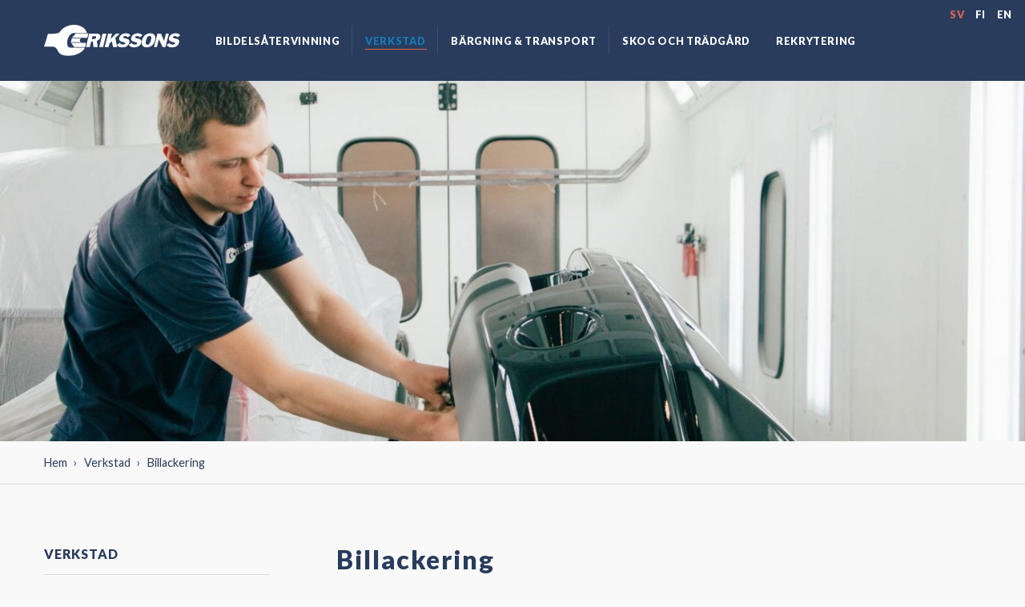

--- FILE ---
content_type: text/html; charset=UTF-8
request_url: https://www.erikssons.fi/verkstad/billackering/?v=f0aa03aaca95
body_size: 15039
content:
<!doctype html>
<html class="no-js"lang="sv-SE">
  <head>
<meta charset="UTF-8" />
<meta http-equiv="x-ua-compatible" content="ie=edge">
<script type="text/javascript">
var gform;gform||(document.addEventListener("gform_main_scripts_loaded",function(){gform.scriptsLoaded=!0}),window.addEventListener("DOMContentLoaded",function(){gform.domLoaded=!0}),gform={domLoaded:!1,scriptsLoaded:!1,initializeOnLoaded:function(o){gform.domLoaded&&gform.scriptsLoaded?o():!gform.domLoaded&&gform.scriptsLoaded?window.addEventListener("DOMContentLoaded",o):document.addEventListener("gform_main_scripts_loaded",o)},hooks:{action:{},filter:{}},addAction:function(o,n,r,t){gform.addHook("action",o,n,r,t)},addFilter:function(o,n,r,t){gform.addHook("filter",o,n,r,t)},doAction:function(o){gform.doHook("action",o,arguments)},applyFilters:function(o){return gform.doHook("filter",o,arguments)},removeAction:function(o,n){gform.removeHook("action",o,n)},removeFilter:function(o,n,r){gform.removeHook("filter",o,n,r)},addHook:function(o,n,r,t,i){null==gform.hooks[o][n]&&(gform.hooks[o][n]=[]);var e=gform.hooks[o][n];null==i&&(i=n+"_"+e.length),gform.hooks[o][n].push({tag:i,callable:r,priority:t=null==t?10:t})},doHook:function(n,o,r){var t;if(r=Array.prototype.slice.call(r,1),null!=gform.hooks[n][o]&&((o=gform.hooks[n][o]).sort(function(o,n){return o.priority-n.priority}),o.forEach(function(o){"function"!=typeof(t=o.callable)&&(t=window[t]),"action"==n?t.apply(null,r):r[0]=t.apply(null,r)})),"filter"==n)return r[0]},removeHook:function(o,n,t,i){var r;null!=gform.hooks[o][n]&&(r=(r=gform.hooks[o][n]).filter(function(o,n,r){return!!(null!=i&&i!=o.tag||null!=t&&t!=o.priority)}),gform.hooks[o][n]=r)}});
</script>

<meta name="viewport" content="width=device-width, initial-scale=1, shrink-to-fit=no">
<title>Billackering och bilmåleri | Erikssons</title>
<script id="cookieyes" type="text/javascript" src="https://cdn-cookieyes.com/client_data/e141b51ae7118eb6c9e1d5ba/script.js"></script><link rel="alternate" href="https://www.erikssons.fi/en/auto-body-shop/painting/" hreflang="en" />
<link rel="alternate" href="https://www.erikssons.fi/fi/korjaamo/automaalaus/" hreflang="fi" />
<link rel="alternate" href="https://www.erikssons.fi/verkstad/billackering/" hreflang="sv" />

<!-- Google Tag Manager for WordPress by gtm4wp.com -->
<script data-cfasync="false" data-pagespeed-no-defer type="text/javascript">
	var gtm4wp_datalayer_name = "dataLayer";
	var dataLayer = dataLayer || [];
	const gtm4wp_use_sku_instead        = 0;
	const gtm4wp_id_prefix              = '';
	const gtm4wp_remarketing            = 1;
	const gtm4wp_eec                    = 1;
	const gtm4wp_classicec              = false;
	const gtm4wp_currency               = 'EUR';
	const gtm4wp_product_per_impression = 10;
	const gtm4wp_needs_shipping_address = false;
	const gtm4wp_business_vertical      = 'retail';
	const gtm4wp_business_vertical_id   = 'id';
</script>
<!-- End Google Tag Manager for WordPress by gtm4wp.com --><script type="text/javascript">
const gtm4wp_is_safari = /^((?!chrome|android).)*safari/i.test(navigator.userAgent);
if ( gtm4wp_is_safari ) {
	window.addEventListener('pageshow', function(event) {
		if ( event.persisted ) {
			// if Safari loads the page from cache usually by navigating with the back button
			// it creates issues with product list click tracking
			// therefore GTM4WP forces the page reload in this browser
			window.location.reload();
		}
	});
}
</script>
<!-- The SEO Framework av Sybre Waaijer -->
<meta name="description" content="Kontakta oss för att boka tid till vårt bilmåleri!" />
<meta property="og:image" content="https://www.erikssons.fi/app/uploads/automaalaus-3-810x540.jpg" />
<meta property="og:locale" content="sv_SE" />
<meta property="og:type" content="website" />
<meta property="og:title" content="Billackering och bilmåleri | Erikssons" />
<meta property="og:description" content="Kontakta oss för att boka tid till vårt bilmåleri!" />
<meta property="og:url" content="https://www.erikssons.fi/verkstad/billackering/" />
<meta property="og:site_name" content="Erikssons" />
<meta name="twitter:card" content="summary_large_image" />
<meta name="twitter:title" content="Billackering och bilmåleri | Erikssons" />
<meta name="twitter:description" content="Kontakta oss för att boka tid till vårt bilmåleri!" />
<meta name="twitter:image" content="https://www.erikssons.fi/app/uploads/automaalaus-3-810x540.jpg" />
<link rel="canonical" href="https://www.erikssons.fi/verkstad/billackering/" />
<script type="application/ld+json">{"@context":"https://schema.org","@type":"BreadcrumbList","itemListElement":[{"@type":"ListItem","position":1,"item":{"@id":"https://www.erikssons.fi/","name":"Erikssons"}},{"@type":"ListItem","position":2,"item":{"@id":"https://www.erikssons.fi/verkstad/","name":"Bilverkstad"}},{"@type":"ListItem","position":3,"item":{"@id":"https://www.erikssons.fi/verkstad/billackering/","name":"Billackering och bilm\u00e5leri"}}]}</script>
<!-- / The SEO Framework av Sybre Waaijer | 29.55ms meta | 27.95ms boot -->

<link rel='dns-prefetch' href='//player.vimeo.com' />
<link rel='dns-prefetch' href='//fonts.googleapis.com' />
<link href='https://fonts.gstatic.com' crossorigin rel='preconnect' />
<link rel='stylesheet' id='wp-block-library-css'  href='https://www.erikssons.fi/wp/wp-includes/css/dist/block-library/style.min.css?xyz=so5Fj0fXvDUt.' type='text/css' media='all' />
<link rel='stylesheet' id='wc-block-vendors-style-css'  href='https://www.erikssons.fi/app/plugins/woocommerce/packages/woocommerce-blocks/build/vendors-style.css?ver=4.7.2' type='text/css' media='all' />
<link rel='stylesheet' id='wc-block-style-css'  href='https://www.erikssons.fi/app/plugins/woocommerce/packages/woocommerce-blocks/build/style.css?ver=4.7.2' type='text/css' media='all' />
<link rel='stylesheet' id='woocommerce_unifaun_pro-frontend-css'  href='https://www.erikssons.fi/app/plugins/wb-unifaun/assets/css/frontend.css?ver=1.0.0' type='text/css' media='all' />
<link rel='stylesheet' id='widgetopts-styles-css'  href='https://www.erikssons.fi/app/plugins/widget-options/assets/css/widget-options.css' type='text/css' media='all' />
<style id='woocommerce-inline-inline-css' type='text/css'>
.woocommerce form .form-row .required { visibility: visible; }
</style>
<link rel='stylesheet' id='wp-hero/css-css'  href='https://www.erikssons.fi/app/plugins/wp-hero/dist/main.css?ver=0.1-alpha.3' type='text/css' media='all' />
<link rel='stylesheet' id='gforms_reset_css-css'  href='https://www.erikssons.fi/app/plugins/gravityforms/legacy/css/formreset.min.css?ver=2.7.7' type='text/css' media='all' />
<link rel='stylesheet' id='gforms_datepicker_css-css'  href='https://www.erikssons.fi/app/plugins/gravityforms/legacy/css/datepicker.min.css?ver=2.7.7' type='text/css' media='all' />
<link rel='stylesheet' id='gforms_formsmain_css-css'  href='https://www.erikssons.fi/app/plugins/gravityforms/legacy/css/formsmain.min.css?ver=2.7.7' type='text/css' media='all' />
<link rel='stylesheet' id='gforms_ready_class_css-css'  href='https://www.erikssons.fi/app/plugins/gravityforms/legacy/css/readyclass.min.css?ver=2.7.7' type='text/css' media='all' />
<link rel='stylesheet' id='gforms_browsers_css-css'  href='https://www.erikssons.fi/app/plugins/gravityforms/legacy/css/browsers.min.css?ver=2.7.7' type='text/css' media='all' />
<link rel='stylesheet' id='font/google-css'  href='https://fonts.googleapis.com/css?family=Lato:400,700,900' type='text/css' media='all' />
<link rel='stylesheet' id='sage/main.css-css'  href='https://www.erikssons.fi/app/themes/erikssons/dist/styles/main_0a3c1786.css' type='text/css' media='all' />
<link rel='stylesheet' id='sage/icons.css-css'  href='https://www.erikssons.fi/app/themes/erikssons/dist/styles/icons_0a3c1786.css' type='text/css' media='all' />
<script type='text/javascript' src='https://www.erikssons.fi/wp/wp-includes/js/jquery/jquery.min.js?ver=3.5.1' id='jquery-core-js'></script>
<script type='text/javascript' src='https://www.erikssons.fi/wp/wp-includes/js/jquery/jquery-migrate.min.js?ver=3.3.2' id='jquery-migrate-js'></script>
<script type='text/javascript' id='wpmenucart-ajax-assist-js-extra'>
/* <![CDATA[ */
var wpmenucart_ajax_assist = {"shop_plugin":"woocommerce","always_display":""};
var wpmenucart_ajax_assist = {"shop_plugin":"woocommerce","always_display":""};
/* ]]> */
</script>
<script type='text/javascript' src='https://www.erikssons.fi/app/plugins/woocommerce-menu-bar-cart/assets/js/wpmenucart-ajax-assist.min.js?ver=2.11.0' id='wpmenucart-ajax-assist-js'></script>
<script type='text/javascript' src='https://www.erikssons.fi/app/plugins/duracelltomi-google-tag-manager/js/gtm4wp-woocommerce-enhanced.js?ver=1.15' id='gtm4wp-woocommerce-enhanced-js'></script>
<script type='text/javascript' defer='defer' src='https://www.erikssons.fi/app/plugins/gravityforms/js/jquery.json.min.js?ver=2.7.7' id='gform_json-js'></script>
<script type='text/javascript' id='gform_gravityforms-js-extra'>
/* <![CDATA[ */
var gf_legacy = {"is_legacy":"1"};
var gf_global = {"gf_currency_config":{"name":"Euro","symbol_left":"","symbol_right":"&#8364;","symbol_padding":" ","thousand_separator":".","decimal_separator":",","decimals":2,"code":"EUR"},"base_url":"https:\/\/www.erikssons.fi\/app\/plugins\/gravityforms","number_formats":[],"spinnerUrl":"https:\/\/www.erikssons.fi\/app\/plugins\/gravityforms\/images\/spinner.svg","version_hash":"7079c4e10238020e79684df6ea90e7c3","strings":{"newRowAdded":"Ny rad har lagts till.","rowRemoved":"Raden har tagits bort","formSaved":"Formul\u00e4ret har sparats.  Inneh\u00e5llet inneh\u00e5ller l\u00e4nken f\u00f6r att h\u00e4mta tillbaka och fylla i formul\u00e4ret."}};
var gform_i18n = {"datepicker":{"days":{"monday":"M\u00e5","tuesday":"Ti","wednesday":"On","thursday":"To","friday":"Fr","saturday":"L\u00f6","sunday":"S\u00f6"},"months":{"january":"Januari","february":"Februari","march":"Mars","april":"April","may":"Maj","june":"Juni","july":"Juli","august":"Augusti","september":"September","october":"Oktober","november":"November","december":"December"},"firstDay":1,"iconText":"V\u00e4lj datum"}};
var gf_legacy_multi = {"2":"1"};
var gform_gravityforms = {"strings":{"invalid_file_extension":"Denna filtyp \u00e4r inte till\u00e5ten. Filen m\u00e5ste vara i n\u00e5got av f\u00f6ljande format:","delete_file":"Ta bort denna fil","in_progress":"p\u00e5g\u00e5ende","file_exceeds_limit":"Filen \u00f6verskrider storleksbegr\u00e4nsningen","illegal_extension":"Denna filtyp \u00e4r inte till\u00e5ten.","max_reached":"Maximalt antal filer har n\u00e5tts","unknown_error":"Ett problem intr\u00e4ffade n\u00e4r filen skulle sparas p\u00e5 servern","currently_uploading":"V\u00e4nta tills uppladdningen \u00e4r klar","cancel":"Avbryt","cancel_upload":"Avbryta denna uppladdning","cancelled":"Avbruten"},"vars":{"images_url":"https:\/\/www.erikssons.fi\/app\/plugins\/gravityforms\/images"}};
/* ]]> */
</script>
<script type='text/javascript' id='gform_gravityforms-js-before'>

</script>
<script type='text/javascript' defer='defer' src='https://www.erikssons.fi/app/plugins/gravityforms/js/gravityforms.min.js?ver=2.7.7' id='gform_gravityforms-js'></script>
<script type='text/javascript' src='https://www.erikssons.fi/wp/wp-includes/js/plupload/moxie.min.js?ver=1.3.5' id='moxiejs-js'></script>
<script type='text/javascript' src='https://www.erikssons.fi/wp/wp-includes/js/plupload/plupload.min.js?ver=2.1.9' id='plupload-js'></script>
<script type='text/javascript' defer='defer' src='https://www.erikssons.fi/app/plugins/gravityforms/assets/js/dist/utils.min.js?ver=1329f9a0886f2ff3fb51c6f17277eb75' id='gform_gravityforms_utils-js'></script>
<link rel="https://api.w.org/" href="https://www.erikssons.fi/wp-json/" /><link rel="alternate" type="application/json" href="https://www.erikssons.fi/wp-json/wp/v2/pages/181" /><link rel="EditURI" type="application/rsd+xml" title="RSD" href="https://www.erikssons.fi/wp/xmlrpc.php?rsd" />
<link rel="wlwmanifest" type="application/wlwmanifest+xml" href="https://www.erikssons.fi/wp/wp-includes/wlwmanifest.xml" /> 
<link rel="alternate" type="application/json+oembed" href="https://www.erikssons.fi/wp-json/oembed/1.0/embed?url=https%3A%2F%2Fwww.erikssons.fi%2Fverkstad%2Fbillackering%2F" />
<link rel="alternate" type="text/xml+oembed" href="https://www.erikssons.fi/wp-json/oembed/1.0/embed?url=https%3A%2F%2Fwww.erikssons.fi%2Fverkstad%2Fbillackering%2F&#038;format=xml" />
<style>.post-thumbnail img[src$='.svg'] { width: 100%; height: auto; }</style><!-- Stream WordPress user activity plugin v3.9.0 -->

<!-- Google Tag Manager for WordPress by gtm4wp.com -->
<!-- GTM Container placement set to automatic -->
<script data-cfasync="false" data-pagespeed-no-defer type="text/javascript">
	const console_cmd = console.warn || console.log;
var google_tag_params = {"pageTitle":"Billackering och bilm\u00e5leri | Erikssons","pagePostType":"page","pagePostType2":"single-page","customerTotalOrders":0,"customerTotalOrderValue":"0.00","customerFirstName":"","customerLastName":"","customerBillingFirstName":"","customerBillingLastName":"","customerBillingCompany":"","customerBillingAddress1":"","customerBillingAddress2":"","customerBillingCity":"","customerBillingPostcode":"","customerBillingCountry":"","customerBillingEmail":"","customerBillingEmailHash":"e3b0c44298fc1c149afbf4c8996fb92427ae41e4649b934ca495991b7852b855","customerBillingPhone":"","customerShippingFirstName":"","customerShippingLastName":"","customerShippingCompany":"","customerShippingAddress1":"","customerShippingAddress2":"","customerShippingCity":"","customerShippingPostcode":"","customerShippingCountry":"","ecomm_pagetype":"other"};
	var dataLayer_content = {"visitorLoginState":"logged-out","visitorType":"visitor-logged-out","pageTitle":"Billackering och bilmåleri | Erikssons","pagePostType":"page","pagePostType2":"single-page","customerTotalOrders":0,"customerTotalOrderValue":"0.00","customerFirstName":"","customerLastName":"","customerBillingFirstName":"","customerBillingLastName":"","customerBillingCompany":"","customerBillingAddress1":"","customerBillingAddress2":"","customerBillingCity":"","customerBillingPostcode":"","customerBillingCountry":"","customerBillingEmail":"","customerBillingEmailHash":"e3b0c44298fc1c149afbf4c8996fb92427ae41e4649b934ca495991b7852b855","customerBillingPhone":"","customerShippingFirstName":"","customerShippingLastName":"","customerShippingCompany":"","customerShippingAddress1":"","customerShippingAddress2":"","customerShippingCity":"","customerShippingPostcode":"","customerShippingCountry":"","ecomm_pagetype":"other","google_tag_params":window.google_tag_params};
	dataLayer.push( dataLayer_content );
</script>
<script data-cfasync="false">
(function(w,d,s,l,i){w[l]=w[l]||[];w[l].push({'gtm.start':
new Date().getTime(),event:'gtm.js'});var f=d.getElementsByTagName(s)[0],
j=d.createElement(s),dl=l!='dataLayer'?'&l='+l:'';j.async=true;j.src=
'//www.googletagmanager.com/gtm.'+'js?id='+i+dl;f.parentNode.insertBefore(j,f);
})(window,document,'script','dataLayer','GTM-MFQ3JMV');
</script>
<!-- End Google Tag Manager -->
<!-- End Google Tag Manager for WordPress by gtm4wp.com -->            <style type="text/css">
                .paytrail-provider-group {
                    background-color: #ebebeb !important;
                    color: #515151 !important;
                }
                .paytrail-provider-group.selected {
                    background-color: #33798d !important;
                    color: #ffffff !important;
                }
                .paytrail-provider-group.selected div {
                    color: #ffffff !important;
                }
                .paytrail-provider-group:hover {
                    background-color: #d0d0d0 !important;
                    color: #515151 !important;
                }
                .paytrail-provider-group.selected:hover {
                    background-color: #33798d !important;
                    color: #ffffff !important;
                }
                .woocommerce-checkout #payment .paytrail-woocommerce-payment-fields--list-item--input:checked+.paytrail-woocommerce-payment-fields--list-item--wrapper, .woocommerce-checkout #payment .paytrail-woocommerce-payment-fields--list-item:hover .paytrail-woocommerce-payment-fields--list-item--wrapper {                    
                    border: 2px solid #33798d !important;
                }
                .woocommerce-checkout #payment ul.payment_methods li.paytrail-woocommerce-payment-fields--list-item .paytrail-woocommerce-payment-fields--list-item--wrapper:hover {
                    border: 2px solid #5399ad !important;
                }
            </style>
        	<noscript><style>.woocommerce-product-gallery{ opacity: 1 !important; }</style></noscript>
	<link rel="icon" href="https://www.erikssons.fi/app/uploads/cropped-favicon-1-32x32.png" sizes="32x32" />
<link rel="icon" href="https://www.erikssons.fi/app/uploads/cropped-favicon-1-192x192.png" sizes="192x192" />
<link rel="apple-touch-icon" href="https://www.erikssons.fi/app/uploads/cropped-favicon-1-180x180.png" />
<meta name="msapplication-TileImage" content="https://www.erikssons.fi/app/uploads/cropped-favicon-1-270x270.png" />
		<style type="text/css" id="wp-custom-css">
			.wc-block-featured-product {
	height: 500px;
}

.accordion-menu > li {
	display:none;
}

.accordion-menu > li.menu-item {
	display: list-item;
}

#megamenu-4 {
	display: none;
}


/*
.teaser__purchase,
.page--type-product .page__title-wrapper .price {
	display: none;
}*/

		</style>
		
  </head>
  <body class="page-template-default page page-id-181 page-child parent-pageid-177 theme-erikssons/resources woocommerce-no-js billackering sticky-footer" data-template="page.twig">

    <header id="header" class="l-header headroom sticky-footer__header" data-toggler=".active">
<a name="top"></a>




<div class="l-header__bar--mobile title-bar hide-for-large grid-container grid-container-padded fluid">
  <div class="grid-x grid-padding-x align-middle">
    <div class="cell auto">
      <a href="https://www.erikssons.fi/" class="site-logo" rel="home">
        <img src="https://www.erikssons.fi/app/themes/erikssons/dist/images/logo_4d918974.svg" height="30" width="130" alt="Erikssons" title="Erikssons">
      </a>
    </div>

    <div class="cell shrink">
  <ul class=" language-menu menu">
    <li class=" language-menu__item language-menu__item--active active is-active">
      <a href="https://www.erikssons.fi/verkstad/billackering/" class=" language-menu__link language-menu__link--active">sv</a>
    </li>
    <li class=" language-menu__item">
      <a href="https://www.erikssons.fi/fi/korjaamo/automaalaus/" class=" language-menu__link">fi</a>
    </li>
    <li class=" language-menu__item">
      <a href="https://www.erikssons.fi/en/auto-body-shop/painting/" class=" language-menu__link">en</a>
    </li>
  </ul>

    </div>

    <div class="cell shrink">
      <button
        id="nav-toggler"
        data-toggler=".active"
        class="l-header__nav-toggle menu-icon"
        type="button"
        data-toggle="primary-menu--mobile nav-toggler header"
      >
        <span></span>
      </button>
    </div>
  </div>
</div>

<div
  id="primary-menu--mobile"
  class="l-header__nav--mobile grid-y grid-margin-y hide-for-large"
  role="navigation"
  data-toggler
  data-animate="slide-in-down slide-out-up fast"
  style="display: none;"
>
  <div class="cell align-middle">
  <ul
    class=" primary_navigation vertical menu accordion-menu cell"
    data-accordion-menu
    data-submenu-toggle="true"
    data-multi-open="false"
  >


  <li class="menu-item menu-item-type-post_type menu-item-object-page menu-item-604 menu-item-has-children primary_navigation__item">
    <a href="https://www.erikssons.fi/bildelsatervinning/" class=" primary_navigation__link ">Bildelsåtervinning</a>
      <ul class="menu vertical nested">

  <li class="menu-item menu-item-type-post_type menu-item-object-page menu-item-928 primary_navigation__item">
    <a href="https://www.erikssons.fi/bildelsatervinning/sok-vart-lager/" class=" primary_navigation__link ">Sök i vårt lager</a>
  </li>


  <li class="menu-item menu-item-type-post_type menu-item-object-page menu-item-927 primary_navigation__item">
    <a href="https://www.erikssons.fi/bildelsatervinning/kontaktuppgifter/" class=" primary_navigation__link ">Kontaktuppgifter</a>
  </li>

      </ul>
  </li>


  <li class="menu-item menu-item-type-post_type menu-item-object-page current-page-ancestor current-menu-ancestor current-menu-parent current-page-parent current_page_parent current_page_ancestor menu-item-602 menu-item-has-children primary_navigation__item primary_navigation__item--active active is-active">
    <a href="https://www.erikssons.fi/verkstad/" class=" primary_navigation__link primary_navigation__link--active ">Verkstad</a>
      <ul class="menu vertical nested is-active">

  <li class="menu-item menu-item-type-post_type menu-item-object-page menu-item-943 primary_navigation__item">
    <a href="https://www.erikssons.fi/verkstad/skadegranskning/" class=" primary_navigation__link ">Skadegranskning</a>
  </li>


  <li class="menu-item menu-item-type-post_type menu-item-object-page menu-item-1416 menu-item-has-children primary_navigation__item">
    <a href="https://www.erikssons.fi/verkstad/bilverkstad/" class=" primary_navigation__link ">Bilverkstad</a>
  </li>


  <li class="menu-item menu-item-type-post_type menu-item-object-page current-menu-item page_item page-item-181 current_page_item menu-item-941 primary_navigation__item primary_navigation__item--active active is-active">
    <a href="https://www.erikssons.fi/verkstad/billackering/" class=" primary_navigation__link primary_navigation__link--active ">Billackering</a>
  </li>


  <li class="menu-item menu-item-type-post_type menu-item-object-page menu-item-944 menu-item-has-children primary_navigation__item">
    <a href="https://www.erikssons.fi/verkstad/underhall-av-bilar/" class=" primary_navigation__link ">Bilservice</a>
  </li>


  <li class="menu-item menu-item-type-post_type menu-item-object-page menu-item-940 primary_navigation__item">
    <a href="https://www.erikssons.fi/verkstad/kontaktuppgifter/" class=" primary_navigation__link ">Kontaktuppgifter</a>
  </li>

      </ul>
  </li>


  <li class="menu-item menu-item-type-post_type menu-item-object-page menu-item-603 menu-item-has-children primary_navigation__item">
    <a href="https://www.erikssons.fi/bargning-transport/" class=" primary_navigation__link ">Bärgning &#038; Transport</a>
      <ul class="menu vertical nested">

  <li class="menu-item menu-item-type-post_type menu-item-object-page menu-item-1600 menu-item-has-children primary_navigation__item">
    <a href="https://www.erikssons.fi/bargning-transport/bargning/" class=" primary_navigation__link ">Bärgningstjänst</a>
  </li>


  <li class="menu-item menu-item-type-post_type menu-item-object-page menu-item-934 primary_navigation__item">
    <a href="https://www.erikssons.fi/bargning-transport/biltransport/" class=" primary_navigation__link ">Biltransport</a>
  </li>


  <li class="menu-item menu-item-type-post_type menu-item-object-page menu-item-1599 primary_navigation__item">
    <a href="https://www.erikssons.fi/bargning-transport/maskintransport/" class=" primary_navigation__link ">Maskintransport</a>
  </li>


  <li class="menu-item menu-item-type-post_type menu-item-object-page menu-item-1597 primary_navigation__item">
    <a href="https://www.erikssons.fi/fi/utrustning/" class=" primary_navigation__link ">Utrustning</a>
  </li>


  <li class="menu-item menu-item-type-post_type menu-item-object-page menu-item-935 menu-item-has-children primary_navigation__item">
    <a href="https://www.erikssons.fi/bargning-transport/kontaktuppgifter/" class=" primary_navigation__link ">Kontaktuppgifter</a>
  </li>

      </ul>
  </li>


  <li class="menu-item menu-item-type-post_type menu-item-object-page menu-item-37979 menu-item-has-children primary_navigation__item">
    <a href="https://www.erikssons.fi/skog-tradgard/" class=" primary_navigation__link ">Skog och Trädgård</a>
      <ul class="menu vertical nested">

  <li class="menu-item menu-item-type-post_type menu-item-object-page menu-item-37980 menu-item-has-children primary_navigation__item">
    <a href="https://www.erikssons.fi/skog-tradgard/" class=" primary_navigation__link ">Skog &#038; trädgård</a>
  </li>

      </ul>
  </li>

        <li class="menu-item menu-item-type-post_type menu-item-object-page menu-item-35332 primary_navigation__item">
          <a href="https://www.erikssons.fi/rekry/" class=" primary_navigation__link ">Rekrytering</a>
          <ul class="menu vertical nested submenu is-accordion-submenu is-active">




  </ul>

  </div>
  <div class="cell shrink">
  <ul class=" language-menu menu">
    <li class=" language-menu__item language-menu__item--active active is-active">
      <a href="https://www.erikssons.fi/verkstad/billackering/" class=" language-menu__link language-menu__link--active">sv</a>
    </li>
    <li class=" language-menu__item">
      <a href="https://www.erikssons.fi/fi/korjaamo/automaalaus/" class=" language-menu__link">fi</a>
    </li>
    <li class=" language-menu__item">
      <a href="https://www.erikssons.fi/en/auto-body-shop/painting/" class=" language-menu__link">en</a>
    </li>
  </ul>

  </div>
</div>

<div class="l-header__bar--desktop show-for-large" role="navigation">
  <div class=" top_navigation__container">
    <div class="grid-container grid-container-padded">
      <div class="grid-x grid-margin-x">
        <div class="cell auto">
  <ul class=" top_navigation medium-horizontal menu">
  </ul>

        </div>
        <div class="cell shrink">
  <ul class=" language-menu menu">
    <li class=" language-menu__item language-menu__item--active active is-active">
      <a href="https://www.erikssons.fi/verkstad/billackering/" class=" language-menu__link language-menu__link--active">sv</a>
    </li>
    <li class=" language-menu__item">
      <a href="https://www.erikssons.fi/fi/korjaamo/automaalaus/" class=" language-menu__link">fi</a>
    </li>
    <li class=" language-menu__item">
      <a href="https://www.erikssons.fi/en/auto-body-shop/painting/" class=" language-menu__link">en</a>
    </li>
  </ul>

        </div>
      </div>
    </div>
  </div>
  <div class=" primary_navigation__container">
    <div class="grid-container grid-container-padded">
      <div class="grid-x grid-margin-x grid-padding-y align-middle">
        <div class="cell large-12 xlarge-2">
          <a href="https://www.erikssons.fi/" class="site-logo" rel="home">
            <img class="site-logo" src="https://www.erikssons.fi/app/themes/erikssons/dist/images/logo_4d918974.svg" height="39" width="170" alt="Erikssons" title="Erikssons">
          </a>
        </div>
        <div class="cell auto">
  <ul class=" primary_navigation vertical large-horizontal dropdown menu" data-dropdown-menu data-options="disableHover: true;">
      <li class="menu-item menu-item-type-post_type menu-item-object-page menu-item-604 menu-item-has-children primary_navigation__item">
          <a href="https://www.erikssons.fi/bildelsatervinning/" class=" primary_navigation__link ">Bildelsåtervinning</a>
      </li>
      <li class="menu-item menu-item-type-post_type menu-item-object-page current-page-ancestor current-menu-ancestor current-menu-parent current-page-parent current_page_parent current_page_ancestor menu-item-602 menu-item-has-children primary_navigation__item primary_navigation__item--active active is-active">
          <a href="https://www.erikssons.fi/verkstad/" class=" primary_navigation__link primary_navigation__link--active ">Verkstad</a>
      </li>
      <li class="menu-item menu-item-type-post_type menu-item-object-page menu-item-603 menu-item-has-children primary_navigation__item">
          <a href="https://www.erikssons.fi/bargning-transport/" class=" primary_navigation__link ">Bärgning &#038; Transport</a>
      </li>
      <li class="menu-item menu-item-type-post_type menu-item-object-page menu-item-37979 menu-item-has-children primary_navigation__itemis-dropdown-submenu-parent">
          <a href="https://www.erikssons.fi/skog-tradgard/" data-toggle="megamenu-4" class=" primary_navigation__link ">Skog och Trädgård</a>

          <div
            id="megamenu-4"
            class="dropdown-pane bottom megamenu"
            data-dropdown
            data-options="closeOnClick:true; hoverPane: true;"
          >
            <div class="grid-container grid-container-padded">
              <div class="grid-x grid-margin-x grid-margin-y grid-padding-x grid-padding-yalign-center">
                  <div class="cell medium-3">
                    <a href="https://www.erikssons.fi/skog-tradgard/" class=" primary_navigation__link has-submenu">Skog &#038; trädgård</a>

                      <ul class="menu vertical">
                          <li>
                            <a href="https://www.erikssons.fi/skog-tradgard/" class=" primary_navigation__link ">Om butiken</a>
                          </li>
                          <li>
                            <a href="https://www.erikssons.fi/skog-tradgard/service/" class=" primary_navigation__link ">Service</a>
                          </li>
                          <li>
                            <a href="https://www.erikssons.fi/husqvarna-professional-2/" class=" primary_navigation__link ">Husqvarna Professional</a>
                          </li>
                          <li>
                            <a href="https://www.erikssons.fi/skog-tradgard/bilfarg-och-billack/" class=" primary_navigation__link ">Bilfärg & billack</a>
                          </li>
                          <li>
                            <a href="https://www.erikssons.fi/skog-tradgard/kontaktuppgifter/" class=" primary_navigation__link ">Kontaktuppgifter</a>
                          </li>
                      </ul>
                  </div>
              </div>
            </div>
          </div>
      </li>
      <li class="menu-item menu-item-type-post_type menu-item-object-page menu-item-35332 primary_navigation__item">
          <a href="https://www.erikssons.fi/rekry/" class=" primary_navigation__link ">Rekrytering</a>
      </li>
  </ul>

        </div>
        <div class="cell shrink">
<a class="wpmenucart-contents empty-wpmenucart" style="display:none">&nbsp;</a>
        </div>
      </div>
    </div>
  </div>
</div>
    </header>



    <div class="sticky-footer__content">
      <div class="l-hero">
  <div
    class="slick slick--hero slick--adaptive-heightslick--no-slider"
    data-slick='{"dots":true, "arrows":false, "adaptiveHeight":true}'
    role="region"
  >
      <figure
        class="slick__slideis-active slick__slide--cover overlay overlay--none"
        style="1"
      >

        <div class="slick__image">
<picture class="wp-hero__responsive-embed wp-hero-slide-0"><source srcset="https://www.erikssons.fi/app/uploads/automaalaus-2-wp-hero-crop-1920x686-0x214-1400x500-c-default.jpg 1400w, https://www.erikssons.fi/app/uploads/automaalaus-2-wp-hero-crop-1920x686-0x214-1920x686-c-default.jpg 2x, https://www.erikssons.fi/app/uploads/automaalaus-2-wp-hero-crop-1920x686-0x214-1920x686-c-default.jpg 1920w, https://www.erikssons.fi/app/uploads/automaalaus-2-wp-hero-crop-1920x686-0x214-700x250-c-default.jpg 700w" media="(min-width: 1000px)" /><source srcset="https://www.erikssons.fi/app/uploads/automaalaus-2-768x400-c-default.jpg 768w, https://www.erikssons.fi/app/uploads/automaalaus-2-1536x800-c-default.jpg 2x, https://www.erikssons.fi/app/uploads/automaalaus-2-1536x800-c-default.jpg 1536w, https://www.erikssons.fi/app/uploads/automaalaus-2-384x200-c-default.jpg 384w" media="(min-width: 700px)" /><img alt="Automaalaus" title="Automaalaus" srcset="https://www.erikssons.fi/app/uploads/automaalaus-2-400x200-c-default.jpg 400w, https://www.erikssons.fi/app/uploads/automaalaus-2-800x400-c-default.jpg 2x, https://www.erikssons.fi/app/uploads/automaalaus-2-800x400-c-default.jpg 800w" width="400" height="200"></picture><style>.wp-hero-slide-0 { padding-bottom: 50%; }@media screen and (min-width: 700px) { .wp-hero-slide-0 { padding-bottom: 52.083333333333%; } } @media screen and (min-width: 1000px) { .wp-hero-slide-0 { padding-bottom: 35.714285714286%; } } </style>
        </div>


      </figure>
  </div>
      </div>

      <div role="document">
  <div class="l-breadcrumb">
    <div class="grid-padding-y grid-x grid-container">
      <div class="cell"><ul class="woocommerce-breadcrumb breadcrumbs"><li><a href="https://www.erikssons.fi/">Hem</a></li><li><a href="https://www.erikssons.fi/verkstad/">Verkstad</a></li><li>Billackering</li></ul></div>
    </div>
  </div>

        <section id="content" role="main" class="l-content-wrapper">
  <article class="page page--page page--type-page post" id="post-181">
    <div class="grid-container grid-container-padded">
      <div class="grid-x grid-margin-x grid-margin-y align-center">

        <div class="cell auto medium-order-2">
          <div class="page__content-wrapper grid-x grid-margin-x grid-margin-y">
              <div class="page__title-wrapper cell">
                <h1 class="page__title">Billackering</h1>
              </div>

                <div class="page__content cell">
<p><strong>Hos oss får du lackeringar med garanti!</strong></p>
<div class="callout secondary">
                <div class='gf_browser_chrome gform_wrapper gform_legacy_markup_wrapper gform-theme--no-framework crash-report-form_wrapper' data-form-theme='legacy' data-form-index='0' id='gform_wrapper_2' >
                        <div class='gform_heading'>
                            <h3 class="gform_title">Boka tid</h3>
                            <p class='gform_description'><strong>Här kan du boka tid för service och skadegranskning, du kan också ringa och boka tid. 

Skicka bilder av skadan via WhatsApp till +358 40 821 6475</strong></p>
                        </div><form method='post' data-genero-analytics data-category='Form' data-label='BokaTid' enctype='multipart/form-data'  id='gform_2' class='crash-report-form' action='/verkstad/billackering/?v=f0aa03aaca95' data-formid='2' novalidate>
                        <div class='gform-body gform_body'><ul id='gform_fields_2' class='gform_fields top_label form_sublabel_below description_below'><li id="field_2_4"  class="gfield gfield--type-text field_sublabel_below gfield--no-description field_description_below gfield_visibility_visible"  data-js-reload="field_2_4"><label class='gfield_label gform-field-label' for='input_2_4' >Namn</label><div class='ginput_container ginput_container_text'><input name='input_4' id='input_2_4' type='text' value='' class='medium'      aria-invalid="false"   /> </div></li><li id="field_2_1"  class="gfield gfield--type-text gfield_contains_required field_sublabel_below gfield--no-description field_description_below gfield_visibility_visible"  data-js-reload="field_2_1"><label class='gfield_label gform-field-label' for='input_2_1' >Bilens registernummer<span class="gfield_required"><span class="gfield_required gfield_required_asterisk">*</span></span></label><div class='ginput_container ginput_container_text'><input name='input_1' id='input_2_1' type='text' value='' class='medium'     aria-required="true" aria-invalid="false"   /> </div></li><li id="field_2_2"  class="gfield gfield--type-date gfield--input-type-datepicker gfield--datepicker-no-icon gfield_contains_required field_sublabel_below gfield--no-description field_description_below gfield_visibility_visible"  data-js-reload="field_2_2"><label class='gfield_label gform-field-label' for='input_2_2' >Önskar tidpunkt<span class="gfield_required"><span class="gfield_required gfield_required_asterisk">*</span></span></label><div class='ginput_container ginput_container_date'>
                            <input name='input_2' id='input_2_2' type='text' value='' class='datepicker gform-datepicker mdy datepicker_no_icon gdatepicker-no-icon'   placeholder='mm/dd/åååå' aria-describedby="input_2_2_date_format" aria-invalid="false" aria-required="true"/>
                            <span id='input_2_2_date_format' class='screen-reader-text'>MM snedstreck DD snedstreck ÅÅÅÅ</span>
                        </div>
                        <input type='hidden' id='gforms_calendar_icon_input_2_2' class='gform_hidden' value='https://www.erikssons.fi/app/plugins/gravityforms/images/datepicker/datepicker.svg'/></li><li id="field_2_6"  class="gfield gfield--type-text gfield_contains_required field_sublabel_below gfield--no-description field_description_below gfield_visibility_visible"  data-js-reload="field_2_6"><label class='gfield_label gform-field-label' for='input_2_6' >Telefonnummer<span class="gfield_required"><span class="gfield_required gfield_required_asterisk">*</span></span></label><div class='ginput_container ginput_container_text'><input name='input_6' id='input_2_6' type='text' value='' class='medium'     aria-required="true" aria-invalid="false"   /> </div></li><li id="field_2_7"  class="gfield gfield--type-fileupload field_sublabel_below gfield--no-description field_description_below gfield_visibility_visible"  data-js-reload="field_2_7"><label class='gfield_label gform-field-label' for='gform_browse_button_2_7' >Bilder</label><div class='ginput_container ginput_container_fileupload'><div id='gform_multifile_upload_2_7' data-settings='{&quot;runtimes&quot;:&quot;html5,flash,html4&quot;,&quot;browse_button&quot;:&quot;gform_browse_button_2_7&quot;,&quot;container&quot;:&quot;gform_multifile_upload_2_7&quot;,&quot;drop_element&quot;:&quot;gform_drag_drop_area_2_7&quot;,&quot;filelist&quot;:&quot;gform_preview_2_7&quot;,&quot;unique_names&quot;:true,&quot;file_data_name&quot;:&quot;file&quot;,&quot;url&quot;:&quot;https:\/\/www.erikssons.fi\/wp\/?gf_page=288d0d525ba7071&quot;,&quot;flash_swf_url&quot;:&quot;https:\/\/www.erikssons.fi\/wp\/wp-includes\/js\/plupload\/plupload.flash.swf&quot;,&quot;silverlight_xap_url&quot;:&quot;https:\/\/www.erikssons.fi\/wp\/wp-includes\/js\/plupload\/plupload.silverlight.xap&quot;,&quot;filters&quot;:{&quot;mime_types&quot;:[{&quot;title&quot;:&quot;Till\u00e5tna filer&quot;,&quot;extensions&quot;:&quot;jpg,png,jpeg&quot;}],&quot;max_file_size&quot;:&quot;20971520b&quot;},&quot;multipart&quot;:true,&quot;urlstream_upload&quot;:false,&quot;multipart_params&quot;:{&quot;form_id&quot;:2,&quot;field_id&quot;:7},&quot;gf_vars&quot;:{&quot;max_files&quot;:&quot;15&quot;,&quot;message_id&quot;:&quot;gform_multifile_messages_2_7&quot;,&quot;disallowed_extensions&quot;:[&quot;php&quot;,&quot;asp&quot;,&quot;aspx&quot;,&quot;cmd&quot;,&quot;csh&quot;,&quot;bat&quot;,&quot;html&quot;,&quot;htm&quot;,&quot;hta&quot;,&quot;jar&quot;,&quot;exe&quot;,&quot;com&quot;,&quot;js&quot;,&quot;lnk&quot;,&quot;htaccess&quot;,&quot;phtml&quot;,&quot;ps1&quot;,&quot;ps2&quot;,&quot;php3&quot;,&quot;php4&quot;,&quot;php5&quot;,&quot;php6&quot;,&quot;py&quot;,&quot;rb&quot;,&quot;tmp&quot;]}}' class='gform_fileupload_multifile'>
										<div id='gform_drag_drop_area_2_7' class='gform_drop_area gform-theme-field-control'>
											<span class='gform_drop_instructions'>Dra filer hit eller </span>
											<button type='button' id='gform_browse_button_2_7' class='button gform_button_select_files' aria-describedby="gfield_upload_rules_2_7"  >Välj filer</button>
										</div>
									</div><span class='gfield_description gform_fileupload_rules' id='gfield_upload_rules_2_7'>Godkända filtyper: jpg, png, jpeg, Max filstorlek: 20 MB, Max antal filer: 15.</span><ul class='validation_message--hidden-on-empty gform-ul-reset' id='gform_multifile_messages_2_7'></ul> <!-- Leave <ul> empty to support CSS :empty selector. --></div><div id='gform_preview_2_7' class='ginput_preview_list'></div></li><li id="field_2_5"  class="gfield gfield--type-textarea field_sublabel_below gfield--no-description field_description_below gfield_visibility_visible"  data-js-reload="field_2_5"><label class='gfield_label gform-field-label' for='input_2_5' >Mitt ärende gäller</label><div class='ginput_container ginput_container_textarea'><textarea name='input_5' id='input_2_5' class='textarea medium'      aria-invalid="false"   rows='10' cols='50'></textarea></div></li><li id="field_2_8"  class="gfield gfield--type-honeypot gform_validation_container field_sublabel_below gfield--has-description field_description_below gfield_visibility_visible"  data-js-reload="field_2_8"><label class='gfield_label gform-field-label' for='input_2_8' >Comments</label><div class='ginput_container'><input name='input_8' id='input_2_8' type='text' value='' autocomplete='new-password'/></div><div class='gfield_description' id='gfield_description_2_8'>Detta fält används för valideringsändamål och ska lämnas oförändrat.</div></li></ul></div>
        <div class='gform_footer top_label'> <input type='submit' id='gform_submit_button_2' class='gform_button button' value='Boka tid'  onclick='if(window["gf_submitting_2"]){return false;}  if( !jQuery("#gform_2")[0].checkValidity || jQuery("#gform_2")[0].checkValidity()){window["gf_submitting_2"]=true;}  ' onkeypress='if( event.keyCode == 13 ){ if(window["gf_submitting_2"]){return false;} if( !jQuery("#gform_2")[0].checkValidity || jQuery("#gform_2")[0].checkValidity()){window["gf_submitting_2"]=true;}  jQuery("#gform_2").trigger("submit",[true]); }' /> 
            <input type='hidden' class='gform_hidden' name='is_submit_2' value='1' />
            <input type='hidden' class='gform_hidden' name='gform_submit' value='2' />
            
            <input type='hidden' class='gform_hidden' name='gform_unique_id' value='' />
            <input type='hidden' class='gform_hidden' name='state_2' value='WyJbXSIsIjFkMWQxY2YyMmVkMTFmMWQ4MmNlM2IwM2E5M2M1YzI1Il0=' />
            <input type='hidden' class='gform_hidden' name='gform_target_page_number_2' id='gform_target_page_number_2' value='0' />
            <input type='hidden' class='gform_hidden' name='gform_source_page_number_2' id='gform_source_page_number_2' value='1' />
            <input type='hidden' name='gform_field_values' value='' />
            <input type='hidden' name='gform_uploaded_files' id='gform_uploaded_files_2' value='' />
        </div>
                        </form>
                        </div><script type="text/javascript">
gform.initializeOnLoaded( function() {gformInitSpinner( 2, 'https://www.erikssons.fi/app/plugins/gravityforms/images/spinner.svg', true );jQuery('#gform_ajax_frame_2').on('load',function(){var contents = jQuery(this).contents().find('*').html();var is_postback = contents.indexOf('GF_AJAX_POSTBACK') >= 0;if(!is_postback){return;}var form_content = jQuery(this).contents().find('#gform_wrapper_2');var is_confirmation = jQuery(this).contents().find('#gform_confirmation_wrapper_2').length > 0;var is_redirect = contents.indexOf('gformRedirect(){') >= 0;var is_form = form_content.length > 0 && ! is_redirect && ! is_confirmation;var mt = parseInt(jQuery('html').css('margin-top'), 10) + parseInt(jQuery('body').css('margin-top'), 10) + 100;if(is_form){jQuery('#gform_wrapper_2').html(form_content.html());if(form_content.hasClass('gform_validation_error')){jQuery('#gform_wrapper_2').addClass('gform_validation_error');} else {jQuery('#gform_wrapper_2').removeClass('gform_validation_error');}setTimeout( function() { /* delay the scroll by 50 milliseconds to fix a bug in chrome */  }, 50 );if(window['gformInitDatepicker']) {gformInitDatepicker();}if(window['gformInitPriceFields']) {gformInitPriceFields();}var current_page = jQuery('#gform_source_page_number_2').val();gformInitSpinner( 2, 'https://www.erikssons.fi/app/plugins/gravityforms/images/spinner.svg', true );jQuery(document).trigger('gform_page_loaded', [2, current_page]);window['gf_submitting_2'] = false;}else if(!is_redirect){var confirmation_content = jQuery(this).contents().find('.GF_AJAX_POSTBACK').html();if(!confirmation_content){confirmation_content = contents;}setTimeout(function(){jQuery('#gform_wrapper_2').replaceWith(confirmation_content);jQuery(document).trigger('gform_confirmation_loaded', [2]);window['gf_submitting_2'] = false;wp.a11y.speak(jQuery('#gform_confirmation_message_2').text());}, 50);}else{jQuery('#gform_2').append(contents);if(window['gformRedirect']) {gformRedirect();}}jQuery(document).trigger('gform_post_render', [2, current_page]);gform.utils.trigger({ event: 'gform/postRender', native: false, data: { formId: 2, currentPage: current_page } });} );} );
</script>
</div>
<p>Målande och förarbete är hantverk där slutresultatet är helt beroende av hur skicklig målaren är. Vår personal är kunnig och välutbildad. I vår hall finns moderna utrymmen som ger goda möjligheter för ett utmärkt slutresultat.Förarbete och lackering är hantverk som till stor del beror på hur skicklig personen som utför jobbet är. Vår moderna målarbox ger en lackeringsmiljö som möjliggör perfekta jobb.</p>
<p><img loading="lazy" class="alignnone size-large wp-image-594" src="http://www.erikssons.fi/app/uploads/automaalaus-3-810x540.jpg" alt="Bilmåleri jakobstad Pedersöre" width="810" height="540" srcset="https://www.erikssons.fi/app/uploads/automaalaus-3-300x200.jpg 300w, https://www.erikssons.fi/app/uploads/automaalaus-3-400x267.jpg 400w, https://www.erikssons.fi/app/uploads/automaalaus-3-600x400.jpg 600w, https://www.erikssons.fi/app/uploads/automaalaus-3-768x512.jpg 768w, https://www.erikssons.fi/app/uploads/automaalaus-3-810x540.jpg 810w" sizes="(max-width: 640px) 95vw, (max-width: 1024px) 810px, 810px" /></p>
<h4><strong>Nivån på</strong> slutresultatet<strong> är viktig för oss</strong></h4>
<p>Eftersom vi litar på våra anställdas yrkesskicklighet och kompetens, vågar vi även ge våra kunder en kvalitetsgaranti. Om du inte är nöjd med kvaliteten på det arbete som utförts, gör vi om jobbet igen. Kundens tillfredsställelse är viktigt för oss.</p>
<p><img loading="lazy" class="alignnone size-large wp-image-598" src="http://www.erikssons.fi/app/uploads/automaalaus-4-810x540.jpg" alt="Billackering Jakobstad Pedersöre" width="810" height="540" srcset="https://www.erikssons.fi/app/uploads/automaalaus-4-300x200.jpg 300w, https://www.erikssons.fi/app/uploads/automaalaus-4-400x267.jpg 400w, https://www.erikssons.fi/app/uploads/automaalaus-4-600x400.jpg 600w, https://www.erikssons.fi/app/uploads/automaalaus-4-768x512.jpg 768w, https://www.erikssons.fi/app/uploads/automaalaus-4-810x540.jpg 810w" sizes="(max-width: 640px) 95vw, (max-width: 1024px) 810px, 810px" /></p>
<h4><strong>Miljövänlighet</strong></h4>
<p>Eftersom vår omgivning och miljöfrågor är viktiga för oss strävar vi också efter att i vårt arbete påverka naturen på minsta möjliga sätt. För att värna om naturen använder vi bara vattenbaserade metallicfärger (Spies &amp; Hecker) och lacker med låga halter av lösningsmedel.</p>
<p><strong>Kontakta oss för att boka tid till vårt bilmåleri!</strong></p>
<h4>SAMARBETE MED MIRKA</h4>
<p>Vi har länge haft ett nära samarbete med Mirka gällande produktutveckling och bilmålning.</p>


                </div>

          </div><!-- .page__content-wrapper -->
        </div><!-- .cell.auto -->


            <div class="medium-order-1 page__sidebar cell large-3 medium-4">
              <div class="show-for-medium">

    <h4><a href="https://www.erikssons.fi/verkstad/">Verkstad</a></h4>
    <ul
      class="vertical menu accordion-menu page__submenu"
      data-accordion-menu
      data-submenu-toggle="true"
      data-multi-open="false"
    >

  <li class="menu-item menu-item-type-post_type menu-item-object-page menu-item-943 primary_navigation__item">
    <a href="https://www.erikssons.fi/verkstad/skadegranskning/" class=" primary_navigation__link ">Skadegranskning</a>
  </li>


  <li class="menu-item menu-item-type-post_type menu-item-object-page menu-item-1416 menu-item-has-children primary_navigation__item">
    <a href="https://www.erikssons.fi/verkstad/bilverkstad/" class=" primary_navigation__link ">Bilverkstad</a>
      <ul class="menu vertical nested">

  <li class="menu-item menu-item-type-post_type menu-item-object-page menu-item-5847 primary_navigation__item">
    <a href="https://www.erikssons.fi/verkstad/bilverkstad/karosserireparationer/" class=" primary_navigation__link ">Karosserireparationer</a>
  </li>


  <li class="menu-item menu-item-type-post_type menu-item-object-page menu-item-1441 primary_navigation__item">
    <a href="https://www.erikssons.fi/verkstad/bilverkstad/plastreparation/" class=" primary_navigation__link ">Plastreparation</a>
  </li>


  <li class="menu-item menu-item-type-post_type menu-item-object-page menu-item-1437 primary_navigation__item">
    <a href="https://www.erikssons.fi/verkstad/bilverkstad/karossmatning/" class=" primary_navigation__link ">Karossmätning</a>
  </li>


  <li class="menu-item menu-item-type-post_type menu-item-object-page menu-item-1433 primary_navigation__item">
    <a href="https://www.erikssons.fi/verkstad/bilverkstad/vindrutor/" class=" primary_navigation__link ">Vindrutor</a>
  </li>


  <li class="menu-item menu-item-type-post_type menu-item-object-page menu-item-1479 primary_navigation__item">
    <a href="https://www.erikssons.fi/verkstad/hyrbil/" class=" primary_navigation__link ">Hyrbil</a>
  </li>

      </ul>
  </li>


  <li class="menu-item menu-item-type-post_type menu-item-object-page current-menu-item page_item page-item-181 current_page_item menu-item-941 primary_navigation__item primary_navigation__item--active active is-active">
    <a href="https://www.erikssons.fi/verkstad/billackering/" class=" primary_navigation__link primary_navigation__link--active ">Billackering</a>
  </li>


  <li class="menu-item menu-item-type-post_type menu-item-object-page menu-item-944 menu-item-has-children primary_navigation__item">
    <a href="https://www.erikssons.fi/verkstad/underhall-av-bilar/" class=" primary_navigation__link ">Bilservice</a>
      <ul class="menu vertical nested">

  <li class="menu-item menu-item-type-post_type menu-item-object-page menu-item-5885 primary_navigation__item">
    <a href="https://www.erikssons.fi/verkstad/underhall-av-bilar/intervallservice/" class=" primary_navigation__link ">Intervallservice</a>
  </li>


  <li class="menu-item menu-item-type-post_type menu-item-object-page menu-item-1459 primary_navigation__item">
    <a href="https://www.erikssons.fi/verkstad/underhall-av-bilar/luftkonditionering/" class=" primary_navigation__link ">Luftkonditionering</a>
  </li>


  <li class="menu-item menu-item-type-post_type menu-item-object-page menu-item-1462 primary_navigation__item">
    <a href="https://www.erikssons.fi/verkstad/underhall-av-bilar/hjulinstallning/" class=" primary_navigation__link ">Hjulinställning</a>
  </li>

      </ul>
  </li>


  <li class="menu-item menu-item-type-post_type menu-item-object-page menu-item-940 primary_navigation__item">
    <a href="https://www.erikssons.fi/verkstad/kontaktuppgifter/" class=" primary_navigation__link ">Kontaktuppgifter</a>
  </li>

    </ul>

              </div>

            </div>

      </div><!-- .grid-x -->
    </div><!-- .grid-container -->
          <div class="section section--carbon">
            <div class="section__header">
              <h2 class="section__title">Hittade du det du behöver? Ta kontakt?</h2>
            </div>
            <div class="section__content">
              <div class="grid-container grid-container-padded ">
                <div class="grid-x grid-margin-x grid-margin-y align-stretch">
                    <div class="cell medium-6">
  <article class="teaser teaser--person--contact" id="teaser-951">
    <div class="grid-x align-stretch">
      <div class="cell small-4 medium-3 teaser__image" style="background-image: url(https://www.erikssons.fi/app/uploads/erikssons-personal-1001.jpg)">
      </div>
      <div class="cell auto">
        <div class="teaser__content-wrapper">
          <h5 class="teaser__title">Petter Eriksson</h5>

            <p class="teaser__department">COO | HR och administration</p>
            <div class="teaser__content">
              <ul class="no-bullet">
                  <li><a href="tel:067898550">06 789 8550</a></li>
                  <li><a href="mailto:petter.eriksson@erikssons.fi">petter.eriksson@erikssons.fi</a></li>
              <ul>
            </div>
        </div>
      </div>
    </div>
  </article>
                    </div>
                    <div class="cell medium-6">
  <article class="teaser teaser--person--contact" id="teaser-616">
    <div class="grid-x align-stretch">
      <div class="cell small-4 medium-3 teaser__image" style="background-image: url(https://www.erikssons.fi/app/uploads/joakim-eriksson.jpg)">
      </div>
      <div class="cell auto">
        <div class="teaser__content-wrapper">
          <h5 class="teaser__title">Joakim Eriksson</h5>

            <p class="teaser__department">Försäljning</p>
            <div class="teaser__content">
              <ul class="no-bullet">
              <ul>
            </div>
        </div>
      </div>
    </div>
  </article>
                    </div>
                    <div class="cell medium-6">
  <article class="teaser teaser--person--contact" id="teaser-6209">
    <div class="grid-x align-stretch">
      <div class="cell small-4 medium-3 teaser__image" style="background-image: url(https://www.erikssons.fi/app/uploads/jorgen-harmala-7.jpg)">
      </div>
      <div class="cell auto">
        <div class="teaser__content-wrapper">
          <h5 class="teaser__title">Markus Ek</h5>

            <p class="teaser__department">Arbetsmottagning</p>
            <div class="teaser__content">
              <ul class="no-bullet">
                  <li><a href="tel:067898550">06 789 8550</a></li>
                  <li><a href="mailto:markus.ek@erikssons.fi">markus.ek@erikssons.fi</a></li>
              <ul>
            </div>
        </div>
      </div>
    </div>
  </article>
                    </div>
                </div>
              </div>
            </div>
          </div>
  </article>
        </section>
      </div>

    </div>

    <div class="sticky-footer__footer">
      <footer id="footer" class="l-footer" role="contentinfo">
<!--<a class="button to-top-button primary" href="#top">To top</a>-->
<div class="grid-container grid-container-padded">
  <div class="grid-x grid-margin-x grid-margin-y">


    <div class="cell large-2">
      <a href="https://www.erikssons.fi/" class="footer__logo site-logo" rel="home">
        <img class="site-logo" src="https://www.erikssons.fi/app/themes/erikssons/dist/images/logo_4d918974.svg" height="39" width="170" alt="Erikssons" title="Erikssons">
      </a>
    </div>

    <div class="cell medium-4 large-offset-1 large-shrink">

      <ul class="no-bullet footer__telephone-numbers">
      </ul>

      <ul class="menu footer__social-menu">
      </ul>
    </div>

    <div class="cell medium-8 large-auto">
      <div class="grid-x grid-margin-x">
          <div class="cell small-6 large-5 large-offset-1">
            <div class="l-footer__office">
              <div class="grid-x grid-margin-y">
                <div class="cell">
                    <h5 class="footer__heading">Bildelsåtervinning<br></h5>
                  <ul class="no-bullet">
                      <li><a href="https://maps.google.com/?q=Bildels%C3%A5tervinning%20M%C3%A5n%20-%20fre%3A%208-17%0AFull%20contact%20details" target="_blank"><p>Mån - fre: 8-17</p>
<p><a href="https://www.erikssons.fi/bildelsatervinning/" class="button">Full contact details</a></p>
<p>&nbsp;</p>
</a></li>
                  </ul>
                </div>

              </div>
            </div>
          </div>
          <div class="cell small-6 large-5 large-offset-1">
            <div class="l-footer__office">
              <div class="grid-x grid-margin-y">
                <div class="cell">
                    <h5 class="footer__heading">Skog & Trädgård<br></h5>
                  <ul class="no-bullet">
                      <li><a href="https://maps.google.com/?q=Skog%20%26%20Tr%C3%A4dg%C3%A5rd%20M%C3%A5n%20-%20fre%3A%209-17%3B%20L%C3%B6r%3A%209-13%0AFull%20contact%20details" target="_blank"><p>Mån - fre: 9-17; Lör: 9-13</p>
<p><a href="https://www.erikssons.fi/skog-tradgard/webbshop/" class="button">Full contact details</a></p>
<p>&nbsp;</p>
</a></li>
                  </ul>
                </div>

              </div>
            </div>
          </div>
          <div class="cell small-6 large-5 large-offset-1">
            <div class="l-footer__office">
              <div class="grid-x grid-margin-y">
                <div class="cell">
                    <h5 class="footer__heading">Verkstad<br></h5>
                  <ul class="no-bullet">
                      <li><a href="https://maps.google.com/?q=Verkstad%20M%C3%A5n%20-%20fre%3A%208-17%0AFull%20contact%20details" target="_blank"><p>Mån - fre: 8-17</p>
<p><a href="https://www.erikssons.fi/verkstad/" class="button">Full contact details</a></p>
<p>&nbsp;</p>
</a></li>
                  </ul>
                </div>

              </div>
            </div>
          </div>
          <div class="cell small-6 large-5 large-offset-1">
            <div class="l-footer__office">
              <div class="grid-x grid-margin-y">
                <div class="cell">
                    <h5 class="footer__heading">Bärgning & Transport<br></h5>
                  <ul class="no-bullet">
                      <li><a href="https://maps.google.com/?q=B%C3%A4rgning%20%26%20Transport%20Alltid%20%C3%B6ppet%0AFull%20contact%20details" target="_blank"><p>Alltid öppet</p>
<p><a href="https://www.erikssons.fi/bargning-transport/" class="button">Full contact details</a></p>
<p>&nbsp;</p>
</a></li>
                  </ul>
                </div>

              </div>
            </div>
          </div>
      </div>
    </div>
  </div>
</div>
      </footer>
    </div>
<script type="application/ld+json">{"@context":"https:\/\/schema.org\/","@type":"BreadcrumbList","itemListElement":[{"@type":"ListItem","position":1,"item":{"name":"Hem","@id":"https:\/\/www.erikssons.fi\/"}},{"@type":"ListItem","position":2,"item":{"name":"Verkstad","@id":"https:\/\/www.erikssons.fi\/verkstad\/"}},{"@type":"ListItem","position":3,"item":{"name":"Billackering","@id":"https:\/\/www.erikssons.fi\/verkstad\/billackering\/"}}]}</script>	<script type="text/javascript">
		(function () {
			var c = document.body.className;
			c = c.replace(/woocommerce-no-js/, 'woocommerce-js');
			document.body.className = c;
		})();
	</script>
	<script type='text/javascript' src='https://www.erikssons.fi/app/plugins/woocommerce/assets/js/jquery-blockui/jquery.blockUI.min.js?ver=2.70' id='jquery-blockui-js'></script>
<script type='text/javascript' id='wc-add-to-cart-js-extra'>
/* <![CDATA[ */
var wc_add_to_cart_params = {"ajax_url":"\/wp\/wp-admin\/admin-ajax.php","wc_ajax_url":"\/?wc-ajax=%%endpoint%%","i18n_view_cart":"Visa varukorg","cart_url":"https:\/\/www.erikssons.fi","is_cart":"","cart_redirect_after_add":"no"};
/* ]]> */
</script>
<script type='text/javascript' src='https://www.erikssons.fi/app/plugins/woocommerce/assets/js/frontend/add-to-cart.min.js?ver=5.2.5' id='wc-add-to-cart-js'></script>
<script type='text/javascript' id='wc-geolocation-js-extra'>
/* <![CDATA[ */
var wc_geolocation_params = {"wc_ajax_url":"\/?wc-ajax=%%endpoint%%","home_url":"https:\/\/www.erikssons.fi"};
/* ]]> */
</script>
<script type='text/javascript' src='https://www.erikssons.fi/app/plugins/woocommerce/assets/js/frontend/geolocation.min.js?ver=5.2.5' id='wc-geolocation-js'></script>
<script type='text/javascript' src='https://www.erikssons.fi/app/plugins/woocommerce/assets/js/js-cookie/js.cookie.min.js?ver=2.1.4' id='js-cookie-js'></script>
<script type='text/javascript' id='woocommerce-js-extra'>
/* <![CDATA[ */
var woocommerce_params = {"ajax_url":"\/wp\/wp-admin\/admin-ajax.php","wc_ajax_url":"\/?wc-ajax=%%endpoint%%"};
/* ]]> */
</script>
<script type='text/javascript' src='https://www.erikssons.fi/app/plugins/woocommerce/assets/js/frontend/woocommerce.min.js?ver=5.2.5' id='woocommerce-js'></script>
<script type='text/javascript' id='wc-cart-fragments-js-extra'>
/* <![CDATA[ */
var wc_cart_fragments_params = {"ajax_url":"\/wp\/wp-admin\/admin-ajax.php","wc_ajax_url":"\/?wc-ajax=%%endpoint%%","cart_hash_key":"wc_cart_hash_9b0913ebaf83fa62e0f6672a3ff253bb","fragment_name":"wc_fragments_9b0913ebaf83fa62e0f6672a3ff253bb","request_timeout":"5000"};
/* ]]> */
</script>
<script type='text/javascript' src='https://www.erikssons.fi/app/plugins/woocommerce/assets/js/frontend/cart-fragments.min.js?ver=5.2.5' id='wc-cart-fragments-js'></script>
<script type='text/javascript' src='https://www.erikssons.fi/app/plugins/duracelltomi-google-tag-manager/js/gtm4wp-youtube.js?ver=1.15' id='gtm4wp-youtube-js'></script>
<script type='text/javascript' src='https://player.vimeo.com/api/player.js?ver=1.0' id='gtm4wp-vimeo-api-js'></script>
<script type='text/javascript' src='https://www.erikssons.fi/app/plugins/duracelltomi-google-tag-manager/js/gtm4wp-vimeo.js?ver=1.15' id='gtm4wp-vimeo-js'></script>
<script type='text/javascript' src='https://www.erikssons.fi/wp/wp-includes/js/dist/vendor/wp-polyfill.min.js?ver=7.4.4' id='wp-polyfill-js'></script>
<script type='text/javascript' id='wp-polyfill-js-after'>
( 'fetch' in window ) || document.write( '<script src="https://www.erikssons.fi/wp/wp-includes/js/dist/vendor/wp-polyfill-fetch.min.js?ver=3.0.0"></scr' + 'ipt>' );( document.contains ) || document.write( '<script src="https://www.erikssons.fi/wp/wp-includes/js/dist/vendor/wp-polyfill-node-contains.min.js?ver=3.42.0"></scr' + 'ipt>' );( window.DOMRect ) || document.write( '<script src="https://www.erikssons.fi/wp/wp-includes/js/dist/vendor/wp-polyfill-dom-rect.min.js?ver=3.42.0"></scr' + 'ipt>' );( window.URL && window.URL.prototype && window.URLSearchParams ) || document.write( '<script src="https://www.erikssons.fi/wp/wp-includes/js/dist/vendor/wp-polyfill-url.min.js?ver=3.6.4"></scr' + 'ipt>' );( window.FormData && window.FormData.prototype.keys ) || document.write( '<script src="https://www.erikssons.fi/wp/wp-includes/js/dist/vendor/wp-polyfill-formdata.min.js?ver=3.0.12"></scr' + 'ipt>' );( Element.prototype.matches && Element.prototype.closest ) || document.write( '<script src="https://www.erikssons.fi/wp/wp-includes/js/dist/vendor/wp-polyfill-element-closest.min.js?ver=2.0.2"></scr' + 'ipt>' );( 'objectFit' in document.documentElement.style ) || document.write( '<script src="https://www.erikssons.fi/wp/wp-includes/js/dist/vendor/wp-polyfill-object-fit.min.js?ver=2.3.4"></scr' + 'ipt>' );
</script>
<script type='text/javascript' src='https://www.erikssons.fi/wp/wp-includes/js/dist/dom-ready.min.js?ver=93db39f6fe07a70cb9217310bec0a531' id='wp-dom-ready-js'></script>
<script type='text/javascript' src='https://www.erikssons.fi/wp/wp-includes/js/dist/hooks.min.js?ver=d0188aa6c336f8bb426fe5318b7f5b72' id='wp-hooks-js'></script>
<script type='text/javascript' src='https://www.erikssons.fi/wp/wp-includes/js/dist/i18n.min.js?ver=6ae7d829c963a7d8856558f3f9b32b43' id='wp-i18n-js'></script>
<script type='text/javascript' id='wp-i18n-js-after'>
wp.i18n.setLocaleData( { 'text direction\u0004ltr': [ 'ltr' ] } );
</script>
<script type='text/javascript' id='wp-a11y-js-translations'>
( function( domain, translations ) {
	var localeData = translations.locale_data[ domain ] || translations.locale_data.messages;
	localeData[""].domain = domain;
	wp.i18n.setLocaleData( localeData, domain );
} )( "default", {"translation-revision-date":"2022-07-06 18:03:53+0000","generator":"GlotPress\/4.0.0-alpha.1","domain":"messages","locale_data":{"messages":{"":{"domain":"messages","plural-forms":"nplurals=2; plural=n != 1;","lang":"sv_SE"},"Notifications":["Aviseringar"]}},"comment":{"reference":"wp-includes\/js\/dist\/a11y.js"}} );
</script>
<script type='text/javascript' src='https://www.erikssons.fi/wp/wp-includes/js/dist/a11y.min.js?ver=f38c4dee80fd4bb43131247e3175c99a' id='wp-a11y-js'></script>
<script type='text/javascript' src='https://www.erikssons.fi/wp/wp-includes/js/jquery/ui/core.min.js?ver=1.12.1' id='jquery-ui-core-js'></script>
<script type='text/javascript' src='https://www.erikssons.fi/wp/wp-includes/js/jquery/ui/datepicker.min.js?ver=1.12.1' id='jquery-ui-datepicker-js'></script>
<script type='text/javascript' id='jquery-ui-datepicker-js-after'>
jQuery(document).ready(function(jQuery){jQuery.datepicker.setDefaults({"closeText":"St\u00e4ng","currentText":"Idag","monthNames":["januari","februari","mars","april","maj","juni","juli","augusti","september","oktober","november","december"],"monthNamesShort":["jan","feb","mar","apr","maj","jun","jul","aug","sep","okt","nov","dec"],"nextText":"N\u00e4sta","prevText":"Tidigare","dayNames":["s\u00f6ndag","m\u00e5ndag","tisdag","onsdag","torsdag","fredag","l\u00f6rdag"],"dayNamesShort":["s\u00f6n","m\u00e5n","tis","ons","tor","fre","l\u00f6r"],"dayNamesMin":["S","M","T","O","T","F","L"],"dateFormat":"MM d, yy","firstDay":1,"isRTL":false});});
</script>
<script type='text/javascript' defer='defer' src='https://www.erikssons.fi/app/plugins/gravityforms/js/datepicker-legacy.min.js?ver=2.7.7' id='gform_datepicker_legacy-js'></script>
<script type='text/javascript' defer='defer' src='https://www.erikssons.fi/app/plugins/gravityforms/js/datepicker.min.js?ver=2.7.7' id='gform_datepicker_init-js'></script>
<script type='text/javascript' defer='defer' src='https://www.erikssons.fi/app/plugins/gravityforms/js/jquery.maskedinput.min.js?ver=2.7.7' id='gform_masked_input-js'></script>
<script type='text/javascript' defer='defer' src='https://www.erikssons.fi/app/plugins/gravityforms/assets/js/dist/vendor-theme.min.js?ver=4ef53fe41c14a48b294541d9fc37387e' id='gform_gravityforms_theme_vendors-js'></script>
<script type='text/javascript' id='gform_gravityforms_theme-js-extra'>
/* <![CDATA[ */
var gform_theme_config = {"common":{"form":{"honeypot":{"version_hash":"7079c4e10238020e79684df6ea90e7c3"}}},"hmr_dev":"","public_path":"https:\/\/www.erikssons.fi\/app\/plugins\/gravityforms\/assets\/js\/dist\/"};
/* ]]> */
</script>
<script type='text/javascript' defer='defer' src='https://www.erikssons.fi/app/plugins/gravityforms/assets/js/dist/scripts-theme.min.js?ver=443293948084ca0fe29518ebcd01dc6b' id='gform_gravityforms_theme-js'></script>
<script type='text/javascript' src='https://www.erikssons.fi/app/themes/erikssons/dist/scripts/vendor_0a3c1786.js?xyz=so5Fj0fXvDUt.' id='sage/vendor.js-js'></script>
<script type='text/javascript' id='sage/main.js-js-extra'>
/* <![CDATA[ */
var Sage = {"language":"sv_SE","l10n":{"close":"St\u00e4ng","loading":"Laddar...","previous":"Tidigare","next":"N\u00e4sta","counter":"%curr% of %total%","image_not_loaded":"<a href=\"%url%\">Bilden<\/a> kunde inte laddas","content_not_loaded":"<a href=\"%url%\">Inneh\u00e5llet<\/a> kunde inte laddas"}};
/* ]]> */
</script>
<script type='text/javascript' async="async" src='https://www.erikssons.fi/app/themes/erikssons/dist/scripts/main_0a3c1786.js' id='sage/main.js-js'></script>
<script type='text/javascript' src='https://www.erikssons.fi/wp/wp-includes/js/imagesloaded.min.js?ver=4.1.4' id='imagesloaded-js'></script>
<script type='text/javascript' src='https://www.erikssons.fi/wp/wp-includes/js/wp-embed.min.js?xyz=so5Fj0fXvDUt.' id='wp-embed-js'></script>
<script type='text/javascript' src='https://www.erikssons.fi/app/plugins/wp-genero-analytics/genero-analytics.js?xyz=so5Fj0fXvDUt.' id='genero/analytics-js'></script>
<script type='text/javascript'>
(function() {
				var expirationDate = new Date();
				expirationDate.setTime( expirationDate.getTime() + 31536000 * 1000 );
				document.cookie = "pll_language=sv; expires=" + expirationDate.toUTCString() + "; path=/; secure; SameSite=Lax";
			}());
</script>
<script type="text/javascript">
gform.initializeOnLoaded( function() { jQuery(document).on('gform_post_render', function(event, formId, currentPage){if(formId == 2) {jQuery('#input_2_3').mask('(999) 999-9999').bind('keypress', function(e){if(e.which == 13){jQuery(this).blur();} } );} } );jQuery(document).bind('gform_post_conditional_logic', function(event, formId, fields, isInit){} ) } );
</script>
<script type="text/javascript">
gform.initializeOnLoaded( function() {jQuery(document).trigger('gform_post_render', [2, 1]);gform.utils.trigger({ event: 'gform/postRender', native: false, data: { formId: 2, currentPage: 1 } });} );
</script>

  </body>
</html>

<!-- Dynamic page generated in 3.096 seconds. -->
<!-- Cached page generated by WP-Super-Cache on 2026-01-16 12:10:20 -->

<!-- Compression = gzip -->

--- FILE ---
content_type: text/html; charset=UTF-8
request_url: https://www.erikssons.fi/verkstad/billackering/?v=f0aa03aaca95
body_size: 14639
content:
<!doctype html>
<html class="no-js"lang="sv-SE">
  <head>
<meta charset="UTF-8" />
<meta http-equiv="x-ua-compatible" content="ie=edge">
<script type="text/javascript">
var gform;gform||(document.addEventListener("gform_main_scripts_loaded",function(){gform.scriptsLoaded=!0}),window.addEventListener("DOMContentLoaded",function(){gform.domLoaded=!0}),gform={domLoaded:!1,scriptsLoaded:!1,initializeOnLoaded:function(o){gform.domLoaded&&gform.scriptsLoaded?o():!gform.domLoaded&&gform.scriptsLoaded?window.addEventListener("DOMContentLoaded",o):document.addEventListener("gform_main_scripts_loaded",o)},hooks:{action:{},filter:{}},addAction:function(o,n,r,t){gform.addHook("action",o,n,r,t)},addFilter:function(o,n,r,t){gform.addHook("filter",o,n,r,t)},doAction:function(o){gform.doHook("action",o,arguments)},applyFilters:function(o){return gform.doHook("filter",o,arguments)},removeAction:function(o,n){gform.removeHook("action",o,n)},removeFilter:function(o,n,r){gform.removeHook("filter",o,n,r)},addHook:function(o,n,r,t,i){null==gform.hooks[o][n]&&(gform.hooks[o][n]=[]);var e=gform.hooks[o][n];null==i&&(i=n+"_"+e.length),gform.hooks[o][n].push({tag:i,callable:r,priority:t=null==t?10:t})},doHook:function(n,o,r){var t;if(r=Array.prototype.slice.call(r,1),null!=gform.hooks[n][o]&&((o=gform.hooks[n][o]).sort(function(o,n){return o.priority-n.priority}),o.forEach(function(o){"function"!=typeof(t=o.callable)&&(t=window[t]),"action"==n?t.apply(null,r):r[0]=t.apply(null,r)})),"filter"==n)return r[0]},removeHook:function(o,n,t,i){var r;null!=gform.hooks[o][n]&&(r=(r=gform.hooks[o][n]).filter(function(o,n,r){return!!(null!=i&&i!=o.tag||null!=t&&t!=o.priority)}),gform.hooks[o][n]=r)}});
</script>

<meta name="viewport" content="width=device-width, initial-scale=1, shrink-to-fit=no">
<title>Billackering och bilmåleri | Erikssons</title>
<script id="cookieyes" type="text/javascript" src="https://cdn-cookieyes.com/client_data/e141b51ae7118eb6c9e1d5ba/script.js"></script><link rel="alternate" href="https://www.erikssons.fi/en/auto-body-shop/painting/" hreflang="en" />
<link rel="alternate" href="https://www.erikssons.fi/fi/korjaamo/automaalaus/" hreflang="fi" />
<link rel="alternate" href="https://www.erikssons.fi/verkstad/billackering/" hreflang="sv" />

<!-- Google Tag Manager for WordPress by gtm4wp.com -->
<script data-cfasync="false" data-pagespeed-no-defer type="text/javascript">
	var gtm4wp_datalayer_name = "dataLayer";
	var dataLayer = dataLayer || [];
	const gtm4wp_use_sku_instead        = 0;
	const gtm4wp_id_prefix              = '';
	const gtm4wp_remarketing            = 1;
	const gtm4wp_eec                    = 1;
	const gtm4wp_classicec              = false;
	const gtm4wp_currency               = 'EUR';
	const gtm4wp_product_per_impression = 10;
	const gtm4wp_needs_shipping_address = false;
	const gtm4wp_business_vertical      = 'retail';
	const gtm4wp_business_vertical_id   = 'id';
</script>
<!-- End Google Tag Manager for WordPress by gtm4wp.com --><script type="text/javascript">
const gtm4wp_is_safari = /^((?!chrome|android).)*safari/i.test(navigator.userAgent);
if ( gtm4wp_is_safari ) {
	window.addEventListener('pageshow', function(event) {
		if ( event.persisted ) {
			// if Safari loads the page from cache usually by navigating with the back button
			// it creates issues with product list click tracking
			// therefore GTM4WP forces the page reload in this browser
			window.location.reload();
		}
	});
}
</script>
<!-- The SEO Framework av Sybre Waaijer -->
<meta name="description" content="Kontakta oss för att boka tid till vårt bilmåleri!" />
<meta property="og:image" content="https://www.erikssons.fi/app/uploads/automaalaus-3-810x540.jpg" />
<meta property="og:locale" content="sv_SE" />
<meta property="og:type" content="website" />
<meta property="og:title" content="Billackering och bilmåleri | Erikssons" />
<meta property="og:description" content="Kontakta oss för att boka tid till vårt bilmåleri!" />
<meta property="og:url" content="https://www.erikssons.fi/verkstad/billackering/" />
<meta property="og:site_name" content="Erikssons" />
<meta name="twitter:card" content="summary_large_image" />
<meta name="twitter:title" content="Billackering och bilmåleri | Erikssons" />
<meta name="twitter:description" content="Kontakta oss för att boka tid till vårt bilmåleri!" />
<meta name="twitter:image" content="https://www.erikssons.fi/app/uploads/automaalaus-3-810x540.jpg" />
<link rel="canonical" href="https://www.erikssons.fi/verkstad/billackering/" />
<script type="application/ld+json">{"@context":"https://schema.org","@type":"BreadcrumbList","itemListElement":[{"@type":"ListItem","position":1,"item":{"@id":"https://www.erikssons.fi/","name":"Erikssons"}},{"@type":"ListItem","position":2,"item":{"@id":"https://www.erikssons.fi/verkstad/","name":"Bilverkstad"}},{"@type":"ListItem","position":3,"item":{"@id":"https://www.erikssons.fi/verkstad/billackering/","name":"Billackering och bilm\u00e5leri"}}]}</script>
<!-- / The SEO Framework av Sybre Waaijer | 5.03ms meta | 6.52ms boot -->

<link rel='dns-prefetch' href='//player.vimeo.com' />
<link rel='dns-prefetch' href='//fonts.googleapis.com' />
<link href='https://fonts.gstatic.com' crossorigin rel='preconnect' />
<link rel='stylesheet' id='wp-block-library-css'  href='https://www.erikssons.fi/wp/wp-includes/css/dist/block-library/style.min.css?xyz=so5Fj0fXvDUt.' type='text/css' media='all' />
<link rel='stylesheet' id='wc-block-vendors-style-css'  href='https://www.erikssons.fi/app/plugins/woocommerce/packages/woocommerce-blocks/build/vendors-style.css?ver=4.7.2' type='text/css' media='all' />
<link rel='stylesheet' id='wc-block-style-css'  href='https://www.erikssons.fi/app/plugins/woocommerce/packages/woocommerce-blocks/build/style.css?ver=4.7.2' type='text/css' media='all' />
<link rel='stylesheet' id='woocommerce_unifaun_pro-frontend-css'  href='https://www.erikssons.fi/app/plugins/wb-unifaun/assets/css/frontend.css?ver=1.0.0' type='text/css' media='all' />
<link rel='stylesheet' id='widgetopts-styles-css'  href='https://www.erikssons.fi/app/plugins/widget-options/assets/css/widget-options.css' type='text/css' media='all' />
<style id='woocommerce-inline-inline-css' type='text/css'>
.woocommerce form .form-row .required { visibility: visible; }
</style>
<link rel='stylesheet' id='wp-hero/css-css'  href='https://www.erikssons.fi/app/plugins/wp-hero/dist/main.css?ver=0.1-alpha.3' type='text/css' media='all' />
<link rel='stylesheet' id='gforms_reset_css-css'  href='https://www.erikssons.fi/app/plugins/gravityforms/legacy/css/formreset.min.css?ver=2.7.7' type='text/css' media='all' />
<link rel='stylesheet' id='gforms_datepicker_css-css'  href='https://www.erikssons.fi/app/plugins/gravityforms/legacy/css/datepicker.min.css?ver=2.7.7' type='text/css' media='all' />
<link rel='stylesheet' id='gforms_formsmain_css-css'  href='https://www.erikssons.fi/app/plugins/gravityforms/legacy/css/formsmain.min.css?ver=2.7.7' type='text/css' media='all' />
<link rel='stylesheet' id='gforms_ready_class_css-css'  href='https://www.erikssons.fi/app/plugins/gravityforms/legacy/css/readyclass.min.css?ver=2.7.7' type='text/css' media='all' />
<link rel='stylesheet' id='gforms_browsers_css-css'  href='https://www.erikssons.fi/app/plugins/gravityforms/legacy/css/browsers.min.css?ver=2.7.7' type='text/css' media='all' />
<link rel='stylesheet' id='font/google-css'  href='https://fonts.googleapis.com/css?family=Lato:400,700,900' type='text/css' media='all' />
<link rel='stylesheet' id='sage/main.css-css'  href='https://www.erikssons.fi/app/themes/erikssons/dist/styles/main_0a3c1786.css' type='text/css' media='all' />
<link rel='stylesheet' id='sage/icons.css-css'  href='https://www.erikssons.fi/app/themes/erikssons/dist/styles/icons_0a3c1786.css' type='text/css' media='all' />
<script type='text/javascript' src='https://www.erikssons.fi/wp/wp-includes/js/jquery/jquery.min.js?ver=3.5.1' id='jquery-core-js'></script>
<script type='text/javascript' src='https://www.erikssons.fi/wp/wp-includes/js/jquery/jquery-migrate.min.js?ver=3.3.2' id='jquery-migrate-js'></script>
<script type='text/javascript' id='wpmenucart-ajax-assist-js-extra'>
/* <![CDATA[ */
var wpmenucart_ajax_assist = {"shop_plugin":"woocommerce","always_display":""};
var wpmenucart_ajax_assist = {"shop_plugin":"woocommerce","always_display":""};
/* ]]> */
</script>
<script type='text/javascript' src='https://www.erikssons.fi/app/plugins/woocommerce-menu-bar-cart/assets/js/wpmenucart-ajax-assist.min.js?ver=2.11.0' id='wpmenucart-ajax-assist-js'></script>
<script type='text/javascript' src='https://www.erikssons.fi/app/plugins/duracelltomi-google-tag-manager/js/gtm4wp-woocommerce-enhanced.js?ver=1.15' id='gtm4wp-woocommerce-enhanced-js'></script>
<script type='text/javascript' defer='defer' src='https://www.erikssons.fi/app/plugins/gravityforms/js/jquery.json.min.js?ver=2.7.7' id='gform_json-js'></script>
<script type='text/javascript' id='gform_gravityforms-js-extra'>
/* <![CDATA[ */
var gf_legacy = {"is_legacy":"1"};
var gf_global = {"gf_currency_config":{"name":"Euro","symbol_left":"","symbol_right":"&#8364;","symbol_padding":" ","thousand_separator":".","decimal_separator":",","decimals":2,"code":"EUR"},"base_url":"https:\/\/www.erikssons.fi\/app\/plugins\/gravityforms","number_formats":[],"spinnerUrl":"https:\/\/www.erikssons.fi\/app\/plugins\/gravityforms\/images\/spinner.svg","version_hash":"7079c4e10238020e79684df6ea90e7c3","strings":{"newRowAdded":"Ny rad har lagts till.","rowRemoved":"Raden har tagits bort","formSaved":"Formul\u00e4ret har sparats.  Inneh\u00e5llet inneh\u00e5ller l\u00e4nken f\u00f6r att h\u00e4mta tillbaka och fylla i formul\u00e4ret."}};
var gform_i18n = {"datepicker":{"days":{"monday":"M\u00e5","tuesday":"Ti","wednesday":"On","thursday":"To","friday":"Fr","saturday":"L\u00f6","sunday":"S\u00f6"},"months":{"january":"Januari","february":"Februari","march":"Mars","april":"April","may":"Maj","june":"Juni","july":"Juli","august":"Augusti","september":"September","october":"Oktober","november":"November","december":"December"},"firstDay":1,"iconText":"V\u00e4lj datum"}};
var gf_legacy_multi = {"2":"1"};
var gform_gravityforms = {"strings":{"invalid_file_extension":"Denna filtyp \u00e4r inte till\u00e5ten. Filen m\u00e5ste vara i n\u00e5got av f\u00f6ljande format:","delete_file":"Ta bort denna fil","in_progress":"p\u00e5g\u00e5ende","file_exceeds_limit":"Filen \u00f6verskrider storleksbegr\u00e4nsningen","illegal_extension":"Denna filtyp \u00e4r inte till\u00e5ten.","max_reached":"Maximalt antal filer har n\u00e5tts","unknown_error":"Ett problem intr\u00e4ffade n\u00e4r filen skulle sparas p\u00e5 servern","currently_uploading":"V\u00e4nta tills uppladdningen \u00e4r klar","cancel":"Avbryt","cancel_upload":"Avbryta denna uppladdning","cancelled":"Avbruten"},"vars":{"images_url":"https:\/\/www.erikssons.fi\/app\/plugins\/gravityforms\/images"}};
/* ]]> */
</script>
<script type='text/javascript' id='gform_gravityforms-js-before'>

</script>
<script type='text/javascript' defer='defer' src='https://www.erikssons.fi/app/plugins/gravityforms/js/gravityforms.min.js?ver=2.7.7' id='gform_gravityforms-js'></script>
<script type='text/javascript' src='https://www.erikssons.fi/wp/wp-includes/js/plupload/moxie.min.js?ver=1.3.5' id='moxiejs-js'></script>
<script type='text/javascript' src='https://www.erikssons.fi/wp/wp-includes/js/plupload/plupload.min.js?ver=2.1.9' id='plupload-js'></script>
<script type='text/javascript' defer='defer' src='https://www.erikssons.fi/app/plugins/gravityforms/assets/js/dist/utils.min.js?ver=1329f9a0886f2ff3fb51c6f17277eb75' id='gform_gravityforms_utils-js'></script>
<link rel="https://api.w.org/" href="https://www.erikssons.fi/wp-json/" /><link rel="alternate" type="application/json" href="https://www.erikssons.fi/wp-json/wp/v2/pages/181" /><link rel="EditURI" type="application/rsd+xml" title="RSD" href="https://www.erikssons.fi/wp/xmlrpc.php?rsd" />
<link rel="wlwmanifest" type="application/wlwmanifest+xml" href="https://www.erikssons.fi/wp/wp-includes/wlwmanifest.xml" /> 
<link rel="alternate" type="application/json+oembed" href="https://www.erikssons.fi/wp-json/oembed/1.0/embed?url=https%3A%2F%2Fwww.erikssons.fi%2Fverkstad%2Fbillackering%2F" />
<link rel="alternate" type="text/xml+oembed" href="https://www.erikssons.fi/wp-json/oembed/1.0/embed?url=https%3A%2F%2Fwww.erikssons.fi%2Fverkstad%2Fbillackering%2F&#038;format=xml" />
<style>.post-thumbnail img[src$='.svg'] { width: 100%; height: auto; }</style><!-- Stream WordPress user activity plugin v3.9.0 -->

<!-- Google Tag Manager for WordPress by gtm4wp.com -->
<!-- GTM Container placement set to automatic -->
<script data-cfasync="false" data-pagespeed-no-defer type="text/javascript">
	const console_cmd = console.warn || console.log;
var google_tag_params = {"pageTitle":"Billackering och bilm\u00e5leri | Erikssons","pagePostType":"page","pagePostType2":"single-page","customerTotalOrders":0,"customerTotalOrderValue":"0.00","customerFirstName":"","customerLastName":"","customerBillingFirstName":"","customerBillingLastName":"","customerBillingCompany":"","customerBillingAddress1":"","customerBillingAddress2":"","customerBillingCity":"","customerBillingPostcode":"","customerBillingCountry":"","customerBillingEmail":"","customerBillingEmailHash":"e3b0c44298fc1c149afbf4c8996fb92427ae41e4649b934ca495991b7852b855","customerBillingPhone":"","customerShippingFirstName":"","customerShippingLastName":"","customerShippingCompany":"","customerShippingAddress1":"","customerShippingAddress2":"","customerShippingCity":"","customerShippingPostcode":"","customerShippingCountry":"","ecomm_pagetype":"other"};
	var dataLayer_content = {"visitorLoginState":"logged-out","visitorType":"visitor-logged-out","pageTitle":"Billackering och bilmåleri | Erikssons","pagePostType":"page","pagePostType2":"single-page","customerTotalOrders":0,"customerTotalOrderValue":"0.00","customerFirstName":"","customerLastName":"","customerBillingFirstName":"","customerBillingLastName":"","customerBillingCompany":"","customerBillingAddress1":"","customerBillingAddress2":"","customerBillingCity":"","customerBillingPostcode":"","customerBillingCountry":"","customerBillingEmail":"","customerBillingEmailHash":"e3b0c44298fc1c149afbf4c8996fb92427ae41e4649b934ca495991b7852b855","customerBillingPhone":"","customerShippingFirstName":"","customerShippingLastName":"","customerShippingCompany":"","customerShippingAddress1":"","customerShippingAddress2":"","customerShippingCity":"","customerShippingPostcode":"","customerShippingCountry":"","ecomm_pagetype":"other","google_tag_params":window.google_tag_params};
	dataLayer.push( dataLayer_content );
</script>
<script data-cfasync="false">
(function(w,d,s,l,i){w[l]=w[l]||[];w[l].push({'gtm.start':
new Date().getTime(),event:'gtm.js'});var f=d.getElementsByTagName(s)[0],
j=d.createElement(s),dl=l!='dataLayer'?'&l='+l:'';j.async=true;j.src=
'//www.googletagmanager.com/gtm.'+'js?id='+i+dl;f.parentNode.insertBefore(j,f);
})(window,document,'script','dataLayer','GTM-MFQ3JMV');
</script>
<!-- End Google Tag Manager -->
<!-- End Google Tag Manager for WordPress by gtm4wp.com -->            <style type="text/css">
                .paytrail-provider-group {
                    background-color: #ebebeb !important;
                    color: #515151 !important;
                }
                .paytrail-provider-group.selected {
                    background-color: #33798d !important;
                    color: #ffffff !important;
                }
                .paytrail-provider-group.selected div {
                    color: #ffffff !important;
                }
                .paytrail-provider-group:hover {
                    background-color: #d0d0d0 !important;
                    color: #515151 !important;
                }
                .paytrail-provider-group.selected:hover {
                    background-color: #33798d !important;
                    color: #ffffff !important;
                }
                .woocommerce-checkout #payment .paytrail-woocommerce-payment-fields--list-item--input:checked+.paytrail-woocommerce-payment-fields--list-item--wrapper, .woocommerce-checkout #payment .paytrail-woocommerce-payment-fields--list-item:hover .paytrail-woocommerce-payment-fields--list-item--wrapper {                    
                    border: 2px solid #33798d !important;
                }
                .woocommerce-checkout #payment ul.payment_methods li.paytrail-woocommerce-payment-fields--list-item .paytrail-woocommerce-payment-fields--list-item--wrapper:hover {
                    border: 2px solid #5399ad !important;
                }
            </style>
        	<noscript><style>.woocommerce-product-gallery{ opacity: 1 !important; }</style></noscript>
	<link rel="icon" href="https://www.erikssons.fi/app/uploads/cropped-favicon-1-32x32.png" sizes="32x32" />
<link rel="icon" href="https://www.erikssons.fi/app/uploads/cropped-favicon-1-192x192.png" sizes="192x192" />
<link rel="apple-touch-icon" href="https://www.erikssons.fi/app/uploads/cropped-favicon-1-180x180.png" />
<meta name="msapplication-TileImage" content="https://www.erikssons.fi/app/uploads/cropped-favicon-1-270x270.png" />
		<style type="text/css" id="wp-custom-css">
			.wc-block-featured-product {
	height: 500px;
}

.accordion-menu > li {
	display:none;
}

.accordion-menu > li.menu-item {
	display: list-item;
}

#megamenu-4 {
	display: none;
}


/*
.teaser__purchase,
.page--type-product .page__title-wrapper .price {
	display: none;
}*/

		</style>
		
  </head>
  <body class="page-template-default page page-id-181 page-child parent-pageid-177 theme-erikssons/resources woocommerce-no-js billackering sticky-footer" data-template="page.twig">

    <header id="header" class="l-header headroom sticky-footer__header" data-toggler=".active">
<a name="top"></a>




<div class="l-header__bar--mobile title-bar hide-for-large grid-container grid-container-padded fluid">
  <div class="grid-x grid-padding-x align-middle">
    <div class="cell auto">
      <a href="https://www.erikssons.fi/" class="site-logo" rel="home">
        <img src="https://www.erikssons.fi/app/themes/erikssons/dist/images/logo_4d918974.svg" height="30" width="130" alt="Erikssons" title="Erikssons">
      </a>
    </div>

    <div class="cell shrink">
  <ul class=" language-menu menu">
    <li class=" language-menu__item language-menu__item--active active is-active">
      <a href="https://www.erikssons.fi/verkstad/billackering/" class=" language-menu__link language-menu__link--active">sv</a>
    </li>
    <li class=" language-menu__item">
      <a href="https://www.erikssons.fi/fi/korjaamo/automaalaus/" class=" language-menu__link">fi</a>
    </li>
    <li class=" language-menu__item">
      <a href="https://www.erikssons.fi/en/auto-body-shop/painting/" class=" language-menu__link">en</a>
    </li>
  </ul>

    </div>

    <div class="cell shrink">
      <button
        id="nav-toggler"
        data-toggler=".active"
        class="l-header__nav-toggle menu-icon"
        type="button"
        data-toggle="primary-menu--mobile nav-toggler header"
      >
        <span></span>
      </button>
    </div>
  </div>
</div>

<div
  id="primary-menu--mobile"
  class="l-header__nav--mobile grid-y grid-margin-y hide-for-large"
  role="navigation"
  data-toggler
  data-animate="slide-in-down slide-out-up fast"
  style="display: none;"
>
  <div class="cell align-middle">
  <ul
    class=" primary_navigation vertical menu accordion-menu cell"
    data-accordion-menu
    data-submenu-toggle="true"
    data-multi-open="false"
  >


  <li class="menu-item menu-item-type-post_type menu-item-object-page menu-item-604 menu-item-has-children primary_navigation__item">
    <a href="https://www.erikssons.fi/bildelsatervinning/" class=" primary_navigation__link ">Bildelsåtervinning</a>
      <ul class="menu vertical nested">

  <li class="menu-item menu-item-type-post_type menu-item-object-page menu-item-928 primary_navigation__item">
    <a href="https://www.erikssons.fi/bildelsatervinning/sok-vart-lager/" class=" primary_navigation__link ">Sök i vårt lager</a>
  </li>


  <li class="menu-item menu-item-type-post_type menu-item-object-page menu-item-927 primary_navigation__item">
    <a href="https://www.erikssons.fi/bildelsatervinning/kontaktuppgifter/" class=" primary_navigation__link ">Kontaktuppgifter</a>
  </li>

      </ul>
  </li>


  <li class="menu-item menu-item-type-post_type menu-item-object-page current-page-ancestor current-menu-ancestor current-menu-parent current-page-parent current_page_parent current_page_ancestor menu-item-602 menu-item-has-children primary_navigation__item primary_navigation__item--active active is-active">
    <a href="https://www.erikssons.fi/verkstad/" class=" primary_navigation__link primary_navigation__link--active ">Verkstad</a>
      <ul class="menu vertical nested is-active">

  <li class="menu-item menu-item-type-post_type menu-item-object-page menu-item-943 primary_navigation__item">
    <a href="https://www.erikssons.fi/verkstad/skadegranskning/" class=" primary_navigation__link ">Skadegranskning</a>
  </li>


  <li class="menu-item menu-item-type-post_type menu-item-object-page menu-item-1416 menu-item-has-children primary_navigation__item">
    <a href="https://www.erikssons.fi/verkstad/bilverkstad/" class=" primary_navigation__link ">Bilverkstad</a>
  </li>


  <li class="menu-item menu-item-type-post_type menu-item-object-page current-menu-item page_item page-item-181 current_page_item menu-item-941 primary_navigation__item primary_navigation__item--active active is-active">
    <a href="https://www.erikssons.fi/verkstad/billackering/" class=" primary_navigation__link primary_navigation__link--active ">Billackering</a>
  </li>


  <li class="menu-item menu-item-type-post_type menu-item-object-page menu-item-944 menu-item-has-children primary_navigation__item">
    <a href="https://www.erikssons.fi/verkstad/underhall-av-bilar/" class=" primary_navigation__link ">Bilservice</a>
  </li>


  <li class="menu-item menu-item-type-post_type menu-item-object-page menu-item-940 primary_navigation__item">
    <a href="https://www.erikssons.fi/verkstad/kontaktuppgifter/" class=" primary_navigation__link ">Kontaktuppgifter</a>
  </li>

      </ul>
  </li>


  <li class="menu-item menu-item-type-post_type menu-item-object-page menu-item-603 menu-item-has-children primary_navigation__item">
    <a href="https://www.erikssons.fi/bargning-transport/" class=" primary_navigation__link ">Bärgning &#038; Transport</a>
      <ul class="menu vertical nested">

  <li class="menu-item menu-item-type-post_type menu-item-object-page menu-item-1600 menu-item-has-children primary_navigation__item">
    <a href="https://www.erikssons.fi/bargning-transport/bargning/" class=" primary_navigation__link ">Bärgningstjänst</a>
  </li>


  <li class="menu-item menu-item-type-post_type menu-item-object-page menu-item-934 primary_navigation__item">
    <a href="https://www.erikssons.fi/bargning-transport/biltransport/" class=" primary_navigation__link ">Biltransport</a>
  </li>


  <li class="menu-item menu-item-type-post_type menu-item-object-page menu-item-1599 primary_navigation__item">
    <a href="https://www.erikssons.fi/bargning-transport/maskintransport/" class=" primary_navigation__link ">Maskintransport</a>
  </li>


  <li class="menu-item menu-item-type-post_type menu-item-object-page menu-item-1597 primary_navigation__item">
    <a href="https://www.erikssons.fi/fi/utrustning/" class=" primary_navigation__link ">Utrustning</a>
  </li>


  <li class="menu-item menu-item-type-post_type menu-item-object-page menu-item-935 menu-item-has-children primary_navigation__item">
    <a href="https://www.erikssons.fi/bargning-transport/kontaktuppgifter/" class=" primary_navigation__link ">Kontaktuppgifter</a>
  </li>

      </ul>
  </li>


  <li class="menu-item menu-item-type-post_type menu-item-object-page menu-item-37979 menu-item-has-children primary_navigation__item">
    <a href="https://www.erikssons.fi/skog-tradgard/" class=" primary_navigation__link ">Skog och Trädgård</a>
      <ul class="menu vertical nested">

  <li class="menu-item menu-item-type-post_type menu-item-object-page menu-item-37980 menu-item-has-children primary_navigation__item">
    <a href="https://www.erikssons.fi/skog-tradgard/" class=" primary_navigation__link ">Skog &#038; trädgård</a>
  </li>

      </ul>
  </li>

        <li class="menu-item menu-item-type-post_type menu-item-object-page menu-item-35332 primary_navigation__item">
          <a href="https://www.erikssons.fi/rekry/" class=" primary_navigation__link ">Rekrytering</a>
          <ul class="menu vertical nested submenu is-accordion-submenu is-active">




  </ul>

  </div>
  <div class="cell shrink">
  <ul class=" language-menu menu">
    <li class=" language-menu__item language-menu__item--active active is-active">
      <a href="https://www.erikssons.fi/verkstad/billackering/" class=" language-menu__link language-menu__link--active">sv</a>
    </li>
    <li class=" language-menu__item">
      <a href="https://www.erikssons.fi/fi/korjaamo/automaalaus/" class=" language-menu__link">fi</a>
    </li>
    <li class=" language-menu__item">
      <a href="https://www.erikssons.fi/en/auto-body-shop/painting/" class=" language-menu__link">en</a>
    </li>
  </ul>

  </div>
</div>

<div class="l-header__bar--desktop show-for-large" role="navigation">
  <div class=" top_navigation__container">
    <div class="grid-container grid-container-padded">
      <div class="grid-x grid-margin-x">
        <div class="cell auto">
  <ul class=" top_navigation medium-horizontal menu">
  </ul>

        </div>
        <div class="cell shrink">
  <ul class=" language-menu menu">
    <li class=" language-menu__item language-menu__item--active active is-active">
      <a href="https://www.erikssons.fi/verkstad/billackering/" class=" language-menu__link language-menu__link--active">sv</a>
    </li>
    <li class=" language-menu__item">
      <a href="https://www.erikssons.fi/fi/korjaamo/automaalaus/" class=" language-menu__link">fi</a>
    </li>
    <li class=" language-menu__item">
      <a href="https://www.erikssons.fi/en/auto-body-shop/painting/" class=" language-menu__link">en</a>
    </li>
  </ul>

        </div>
      </div>
    </div>
  </div>
  <div class=" primary_navigation__container">
    <div class="grid-container grid-container-padded">
      <div class="grid-x grid-margin-x grid-padding-y align-middle">
        <div class="cell large-12 xlarge-2">
          <a href="https://www.erikssons.fi/" class="site-logo" rel="home">
            <img class="site-logo" src="https://www.erikssons.fi/app/themes/erikssons/dist/images/logo_4d918974.svg" height="39" width="170" alt="Erikssons" title="Erikssons">
          </a>
        </div>
        <div class="cell auto">
  <ul class=" primary_navigation vertical large-horizontal dropdown menu" data-dropdown-menu data-options="disableHover: true;">
      <li class="menu-item menu-item-type-post_type menu-item-object-page menu-item-604 menu-item-has-children primary_navigation__item">
          <a href="https://www.erikssons.fi/bildelsatervinning/" class=" primary_navigation__link ">Bildelsåtervinning</a>
      </li>
      <li class="menu-item menu-item-type-post_type menu-item-object-page current-page-ancestor current-menu-ancestor current-menu-parent current-page-parent current_page_parent current_page_ancestor menu-item-602 menu-item-has-children primary_navigation__item primary_navigation__item--active active is-active">
          <a href="https://www.erikssons.fi/verkstad/" class=" primary_navigation__link primary_navigation__link--active ">Verkstad</a>
      </li>
      <li class="menu-item menu-item-type-post_type menu-item-object-page menu-item-603 menu-item-has-children primary_navigation__item">
          <a href="https://www.erikssons.fi/bargning-transport/" class=" primary_navigation__link ">Bärgning &#038; Transport</a>
      </li>
      <li class="menu-item menu-item-type-post_type menu-item-object-page menu-item-37979 menu-item-has-children primary_navigation__itemis-dropdown-submenu-parent">
          <a href="https://www.erikssons.fi/skog-tradgard/" data-toggle="megamenu-4" class=" primary_navigation__link ">Skog och Trädgård</a>

          <div
            id="megamenu-4"
            class="dropdown-pane bottom megamenu"
            data-dropdown
            data-options="closeOnClick:true; hoverPane: true;"
          >
            <div class="grid-container grid-container-padded">
              <div class="grid-x grid-margin-x grid-margin-y grid-padding-x grid-padding-yalign-center">
                  <div class="cell medium-3">
                    <a href="https://www.erikssons.fi/skog-tradgard/" class=" primary_navigation__link has-submenu">Skog &#038; trädgård</a>

                      <ul class="menu vertical">
                          <li>
                            <a href="https://www.erikssons.fi/skog-tradgard/" class=" primary_navigation__link ">Om butiken</a>
                          </li>
                          <li>
                            <a href="https://www.erikssons.fi/skog-tradgard/service/" class=" primary_navigation__link ">Service</a>
                          </li>
                          <li>
                            <a href="https://www.erikssons.fi/husqvarna-professional-2/" class=" primary_navigation__link ">Husqvarna Professional</a>
                          </li>
                          <li>
                            <a href="https://www.erikssons.fi/skog-tradgard/bilfarg-och-billack/" class=" primary_navigation__link ">Bilfärg & billack</a>
                          </li>
                          <li>
                            <a href="https://www.erikssons.fi/skog-tradgard/kontaktuppgifter/" class=" primary_navigation__link ">Kontaktuppgifter</a>
                          </li>
                      </ul>
                  </div>
              </div>
            </div>
          </div>
      </li>
      <li class="menu-item menu-item-type-post_type menu-item-object-page menu-item-35332 primary_navigation__item">
          <a href="https://www.erikssons.fi/rekry/" class=" primary_navigation__link ">Rekrytering</a>
      </li>
  </ul>

        </div>
        <div class="cell shrink">
<a class="wpmenucart-contents empty-wpmenucart" style="display:none">&nbsp;</a>
        </div>
      </div>
    </div>
  </div>
</div>
    </header>



    <div class="sticky-footer__content">
      <div class="l-hero">
  <div
    class="slick slick--hero slick--adaptive-heightslick--no-slider"
    data-slick='{"dots":true, "arrows":false, "adaptiveHeight":true}'
    role="region"
  >
      <figure
        class="slick__slideis-active slick__slide--cover overlay overlay--none"
        style="1"
      >

        <div class="slick__image">
<picture class="wp-hero__responsive-embed wp-hero-slide-0"><source srcset="https://www.erikssons.fi/app/uploads/automaalaus-2-wp-hero-crop-1920x686-0x214-1400x500-c-default.jpg 1400w, https://www.erikssons.fi/app/uploads/automaalaus-2-wp-hero-crop-1920x686-0x214-1920x686-c-default.jpg 2x, https://www.erikssons.fi/app/uploads/automaalaus-2-wp-hero-crop-1920x686-0x214-1920x686-c-default.jpg 1920w, https://www.erikssons.fi/app/uploads/automaalaus-2-wp-hero-crop-1920x686-0x214-700x250-c-default.jpg 700w" media="(min-width: 1000px)" /><source srcset="https://www.erikssons.fi/app/uploads/automaalaus-2-768x400-c-default.jpg 768w, https://www.erikssons.fi/app/uploads/automaalaus-2-1536x800-c-default.jpg 2x, https://www.erikssons.fi/app/uploads/automaalaus-2-1536x800-c-default.jpg 1536w, https://www.erikssons.fi/app/uploads/automaalaus-2-384x200-c-default.jpg 384w" media="(min-width: 700px)" /><img alt="Automaalaus" title="Automaalaus" srcset="https://www.erikssons.fi/app/uploads/automaalaus-2-400x200-c-default.jpg 400w, https://www.erikssons.fi/app/uploads/automaalaus-2-800x400-c-default.jpg 2x, https://www.erikssons.fi/app/uploads/automaalaus-2-800x400-c-default.jpg 800w" width="400" height="200"></picture><style>.wp-hero-slide-0 { padding-bottom: 50%; }@media screen and (min-width: 700px) { .wp-hero-slide-0 { padding-bottom: 52.083333333333%; } } @media screen and (min-width: 1000px) { .wp-hero-slide-0 { padding-bottom: 35.714285714286%; } } </style>
        </div>


      </figure>
  </div>
      </div>

      <div role="document">
  <div class="l-breadcrumb">
    <div class="grid-padding-y grid-x grid-container">
      <div class="cell"><ul class="woocommerce-breadcrumb breadcrumbs"><li><a href="https://www.erikssons.fi/">Hem</a></li><li><a href="https://www.erikssons.fi/verkstad/">Verkstad</a></li><li>Billackering</li></ul></div>
    </div>
  </div>

        <section id="content" role="main" class="l-content-wrapper">
  <article class="page page--page page--type-page post" id="post-181">
    <div class="grid-container grid-container-padded">
      <div class="grid-x grid-margin-x grid-margin-y align-center">

        <div class="cell auto medium-order-2">
          <div class="page__content-wrapper grid-x grid-margin-x grid-margin-y">
              <div class="page__title-wrapper cell">
                <h1 class="page__title">Billackering</h1>
              </div>

                <div class="page__content cell">
<p><strong>Hos oss får du lackeringar med garanti!</strong></p>
<div class="callout secondary">
                <div class='gf_browser_chrome gform_wrapper gform_legacy_markup_wrapper gform-theme--no-framework crash-report-form_wrapper' data-form-theme='legacy' data-form-index='0' id='gform_wrapper_2' >
                        <div class='gform_heading'>
                            <h3 class="gform_title">Boka tid</h3>
                            <p class='gform_description'><strong>Här kan du boka tid för service och skadegranskning, du kan också ringa och boka tid. 

Skicka bilder av skadan via WhatsApp till +358 40 821 6475</strong></p>
                        </div><form method='post' data-genero-analytics data-category='Form' data-label='BokaTid' enctype='multipart/form-data'  id='gform_2' class='crash-report-form' action='/verkstad/billackering/?v=f0aa03aaca95' data-formid='2' novalidate>
                        <div class='gform-body gform_body'><ul id='gform_fields_2' class='gform_fields top_label form_sublabel_below description_below'><li id="field_2_4"  class="gfield gfield--type-text field_sublabel_below gfield--no-description field_description_below gfield_visibility_visible"  data-js-reload="field_2_4"><label class='gfield_label gform-field-label' for='input_2_4' >Namn</label><div class='ginput_container ginput_container_text'><input name='input_4' id='input_2_4' type='text' value='' class='medium'      aria-invalid="false"   /> </div></li><li id="field_2_1"  class="gfield gfield--type-text gfield_contains_required field_sublabel_below gfield--no-description field_description_below gfield_visibility_visible"  data-js-reload="field_2_1"><label class='gfield_label gform-field-label' for='input_2_1' >Bilens registernummer<span class="gfield_required"><span class="gfield_required gfield_required_asterisk">*</span></span></label><div class='ginput_container ginput_container_text'><input name='input_1' id='input_2_1' type='text' value='' class='medium'     aria-required="true" aria-invalid="false"   /> </div></li><li id="field_2_2"  class="gfield gfield--type-date gfield--input-type-datepicker gfield--datepicker-no-icon gfield_contains_required field_sublabel_below gfield--no-description field_description_below gfield_visibility_visible"  data-js-reload="field_2_2"><label class='gfield_label gform-field-label' for='input_2_2' >Önskar tidpunkt<span class="gfield_required"><span class="gfield_required gfield_required_asterisk">*</span></span></label><div class='ginput_container ginput_container_date'>
                            <input name='input_2' id='input_2_2' type='text' value='' class='datepicker gform-datepicker mdy datepicker_no_icon gdatepicker-no-icon'   placeholder='mm/dd/åååå' aria-describedby="input_2_2_date_format" aria-invalid="false" aria-required="true"/>
                            <span id='input_2_2_date_format' class='screen-reader-text'>MM snedstreck DD snedstreck ÅÅÅÅ</span>
                        </div>
                        <input type='hidden' id='gforms_calendar_icon_input_2_2' class='gform_hidden' value='https://www.erikssons.fi/app/plugins/gravityforms/images/datepicker/datepicker.svg'/></li><li id="field_2_6"  class="gfield gfield--type-text gfield_contains_required field_sublabel_below gfield--no-description field_description_below gfield_visibility_visible"  data-js-reload="field_2_6"><label class='gfield_label gform-field-label' for='input_2_6' >Telefonnummer<span class="gfield_required"><span class="gfield_required gfield_required_asterisk">*</span></span></label><div class='ginput_container ginput_container_text'><input name='input_6' id='input_2_6' type='text' value='' class='medium'     aria-required="true" aria-invalid="false"   /> </div></li><li id="field_2_7"  class="gfield gfield--type-fileupload field_sublabel_below gfield--no-description field_description_below gfield_visibility_visible"  data-js-reload="field_2_7"><label class='gfield_label gform-field-label' for='gform_browse_button_2_7' >Bilder</label><div class='ginput_container ginput_container_fileupload'><div id='gform_multifile_upload_2_7' data-settings='{&quot;runtimes&quot;:&quot;html5,flash,html4&quot;,&quot;browse_button&quot;:&quot;gform_browse_button_2_7&quot;,&quot;container&quot;:&quot;gform_multifile_upload_2_7&quot;,&quot;drop_element&quot;:&quot;gform_drag_drop_area_2_7&quot;,&quot;filelist&quot;:&quot;gform_preview_2_7&quot;,&quot;unique_names&quot;:true,&quot;file_data_name&quot;:&quot;file&quot;,&quot;url&quot;:&quot;https:\/\/www.erikssons.fi\/wp\/?gf_page=288d0d525ba7071&quot;,&quot;flash_swf_url&quot;:&quot;https:\/\/www.erikssons.fi\/wp\/wp-includes\/js\/plupload\/plupload.flash.swf&quot;,&quot;silverlight_xap_url&quot;:&quot;https:\/\/www.erikssons.fi\/wp\/wp-includes\/js\/plupload\/plupload.silverlight.xap&quot;,&quot;filters&quot;:{&quot;mime_types&quot;:[{&quot;title&quot;:&quot;Till\u00e5tna filer&quot;,&quot;extensions&quot;:&quot;jpg,png,jpeg&quot;}],&quot;max_file_size&quot;:&quot;20971520b&quot;},&quot;multipart&quot;:true,&quot;urlstream_upload&quot;:false,&quot;multipart_params&quot;:{&quot;form_id&quot;:2,&quot;field_id&quot;:7},&quot;gf_vars&quot;:{&quot;max_files&quot;:&quot;15&quot;,&quot;message_id&quot;:&quot;gform_multifile_messages_2_7&quot;,&quot;disallowed_extensions&quot;:[&quot;php&quot;,&quot;asp&quot;,&quot;aspx&quot;,&quot;cmd&quot;,&quot;csh&quot;,&quot;bat&quot;,&quot;html&quot;,&quot;htm&quot;,&quot;hta&quot;,&quot;jar&quot;,&quot;exe&quot;,&quot;com&quot;,&quot;js&quot;,&quot;lnk&quot;,&quot;htaccess&quot;,&quot;phtml&quot;,&quot;ps1&quot;,&quot;ps2&quot;,&quot;php3&quot;,&quot;php4&quot;,&quot;php5&quot;,&quot;php6&quot;,&quot;py&quot;,&quot;rb&quot;,&quot;tmp&quot;]}}' class='gform_fileupload_multifile'>
										<div id='gform_drag_drop_area_2_7' class='gform_drop_area gform-theme-field-control'>
											<span class='gform_drop_instructions'>Dra filer hit eller </span>
											<button type='button' id='gform_browse_button_2_7' class='button gform_button_select_files' aria-describedby="gfield_upload_rules_2_7"  >Välj filer</button>
										</div>
									</div><span class='gfield_description gform_fileupload_rules' id='gfield_upload_rules_2_7'>Godkända filtyper: jpg, png, jpeg, Max filstorlek: 20 MB, Max antal filer: 15.</span><ul class='validation_message--hidden-on-empty gform-ul-reset' id='gform_multifile_messages_2_7'></ul> <!-- Leave <ul> empty to support CSS :empty selector. --></div><div id='gform_preview_2_7' class='ginput_preview_list'></div></li><li id="field_2_5"  class="gfield gfield--type-textarea field_sublabel_below gfield--no-description field_description_below gfield_visibility_visible"  data-js-reload="field_2_5"><label class='gfield_label gform-field-label' for='input_2_5' >Mitt ärende gäller</label><div class='ginput_container ginput_container_textarea'><textarea name='input_5' id='input_2_5' class='textarea medium'      aria-invalid="false"   rows='10' cols='50'></textarea></div></li><li id="field_2_8"  class="gfield gfield--type-honeypot gform_validation_container field_sublabel_below gfield--has-description field_description_below gfield_visibility_visible"  data-js-reload="field_2_8"><label class='gfield_label gform-field-label' for='input_2_8' >Phone</label><div class='ginput_container'><input name='input_8' id='input_2_8' type='text' value='' autocomplete='new-password'/></div><div class='gfield_description' id='gfield_description_2_8'>Detta fält används för valideringsändamål och ska lämnas oförändrat.</div></li></ul></div>
        <div class='gform_footer top_label'> <input type='submit' id='gform_submit_button_2' class='gform_button button' value='Boka tid'  onclick='if(window["gf_submitting_2"]){return false;}  if( !jQuery("#gform_2")[0].checkValidity || jQuery("#gform_2")[0].checkValidity()){window["gf_submitting_2"]=true;}  ' onkeypress='if( event.keyCode == 13 ){ if(window["gf_submitting_2"]){return false;} if( !jQuery("#gform_2")[0].checkValidity || jQuery("#gform_2")[0].checkValidity()){window["gf_submitting_2"]=true;}  jQuery("#gform_2").trigger("submit",[true]); }' /> 
            <input type='hidden' class='gform_hidden' name='is_submit_2' value='1' />
            <input type='hidden' class='gform_hidden' name='gform_submit' value='2' />
            
            <input type='hidden' class='gform_hidden' name='gform_unique_id' value='' />
            <input type='hidden' class='gform_hidden' name='state_2' value='WyJbXSIsIjFkMWQxY2YyMmVkMTFmMWQ4MmNlM2IwM2E5M2M1YzI1Il0=' />
            <input type='hidden' class='gform_hidden' name='gform_target_page_number_2' id='gform_target_page_number_2' value='0' />
            <input type='hidden' class='gform_hidden' name='gform_source_page_number_2' id='gform_source_page_number_2' value='1' />
            <input type='hidden' name='gform_field_values' value='' />
            <input type='hidden' name='gform_uploaded_files' id='gform_uploaded_files_2' value='' />
        </div>
                        </form>
                        </div><script type="text/javascript">
gform.initializeOnLoaded( function() {gformInitSpinner( 2, 'https://www.erikssons.fi/app/plugins/gravityforms/images/spinner.svg', true );jQuery('#gform_ajax_frame_2').on('load',function(){var contents = jQuery(this).contents().find('*').html();var is_postback = contents.indexOf('GF_AJAX_POSTBACK') >= 0;if(!is_postback){return;}var form_content = jQuery(this).contents().find('#gform_wrapper_2');var is_confirmation = jQuery(this).contents().find('#gform_confirmation_wrapper_2').length > 0;var is_redirect = contents.indexOf('gformRedirect(){') >= 0;var is_form = form_content.length > 0 && ! is_redirect && ! is_confirmation;var mt = parseInt(jQuery('html').css('margin-top'), 10) + parseInt(jQuery('body').css('margin-top'), 10) + 100;if(is_form){jQuery('#gform_wrapper_2').html(form_content.html());if(form_content.hasClass('gform_validation_error')){jQuery('#gform_wrapper_2').addClass('gform_validation_error');} else {jQuery('#gform_wrapper_2').removeClass('gform_validation_error');}setTimeout( function() { /* delay the scroll by 50 milliseconds to fix a bug in chrome */  }, 50 );if(window['gformInitDatepicker']) {gformInitDatepicker();}if(window['gformInitPriceFields']) {gformInitPriceFields();}var current_page = jQuery('#gform_source_page_number_2').val();gformInitSpinner( 2, 'https://www.erikssons.fi/app/plugins/gravityforms/images/spinner.svg', true );jQuery(document).trigger('gform_page_loaded', [2, current_page]);window['gf_submitting_2'] = false;}else if(!is_redirect){var confirmation_content = jQuery(this).contents().find('.GF_AJAX_POSTBACK').html();if(!confirmation_content){confirmation_content = contents;}setTimeout(function(){jQuery('#gform_wrapper_2').replaceWith(confirmation_content);jQuery(document).trigger('gform_confirmation_loaded', [2]);window['gf_submitting_2'] = false;wp.a11y.speak(jQuery('#gform_confirmation_message_2').text());}, 50);}else{jQuery('#gform_2').append(contents);if(window['gformRedirect']) {gformRedirect();}}jQuery(document).trigger('gform_post_render', [2, current_page]);gform.utils.trigger({ event: 'gform/postRender', native: false, data: { formId: 2, currentPage: current_page } });} );} );
</script>
</div>
<p>Målande och förarbete är hantverk där slutresultatet är helt beroende av hur skicklig målaren är. Vår personal är kunnig och välutbildad. I vår hall finns moderna utrymmen som ger goda möjligheter för ett utmärkt slutresultat.Förarbete och lackering är hantverk som till stor del beror på hur skicklig personen som utför jobbet är. Vår moderna målarbox ger en lackeringsmiljö som möjliggör perfekta jobb.</p>
<p><img loading="lazy" class="alignnone size-large wp-image-594" src="http://www.erikssons.fi/app/uploads/automaalaus-3-810x540.jpg" alt="Bilmåleri jakobstad Pedersöre" width="810" height="540" srcset="https://www.erikssons.fi/app/uploads/automaalaus-3-300x200.jpg 300w, https://www.erikssons.fi/app/uploads/automaalaus-3-400x267.jpg 400w, https://www.erikssons.fi/app/uploads/automaalaus-3-600x400.jpg 600w, https://www.erikssons.fi/app/uploads/automaalaus-3-768x512.jpg 768w, https://www.erikssons.fi/app/uploads/automaalaus-3-810x540.jpg 810w" sizes="(max-width: 640px) 95vw, (max-width: 1024px) 810px, 810px" /></p>
<h4><strong>Nivån på</strong> slutresultatet<strong> är viktig för oss</strong></h4>
<p>Eftersom vi litar på våra anställdas yrkesskicklighet och kompetens, vågar vi även ge våra kunder en kvalitetsgaranti. Om du inte är nöjd med kvaliteten på det arbete som utförts, gör vi om jobbet igen. Kundens tillfredsställelse är viktigt för oss.</p>
<p><img loading="lazy" class="alignnone size-large wp-image-598" src="http://www.erikssons.fi/app/uploads/automaalaus-4-810x540.jpg" alt="Billackering Jakobstad Pedersöre" width="810" height="540" srcset="https://www.erikssons.fi/app/uploads/automaalaus-4-300x200.jpg 300w, https://www.erikssons.fi/app/uploads/automaalaus-4-400x267.jpg 400w, https://www.erikssons.fi/app/uploads/automaalaus-4-600x400.jpg 600w, https://www.erikssons.fi/app/uploads/automaalaus-4-768x512.jpg 768w, https://www.erikssons.fi/app/uploads/automaalaus-4-810x540.jpg 810w" sizes="(max-width: 640px) 95vw, (max-width: 1024px) 810px, 810px" /></p>
<h4><strong>Miljövänlighet</strong></h4>
<p>Eftersom vår omgivning och miljöfrågor är viktiga för oss strävar vi också efter att i vårt arbete påverka naturen på minsta möjliga sätt. För att värna om naturen använder vi bara vattenbaserade metallicfärger (Spies &amp; Hecker) och lacker med låga halter av lösningsmedel.</p>
<p><strong>Kontakta oss för att boka tid till vårt bilmåleri!</strong></p>
<h4>SAMARBETE MED MIRKA</h4>
<p>Vi har länge haft ett nära samarbete med Mirka gällande produktutveckling och bilmålning.</p>


                </div>

          </div><!-- .page__content-wrapper -->
        </div><!-- .cell.auto -->


            <div class="medium-order-1 page__sidebar cell large-3 medium-4">
              <div class="show-for-medium">

    <h4><a href="https://www.erikssons.fi/verkstad/">Verkstad</a></h4>
    <ul
      class="vertical menu accordion-menu page__submenu"
      data-accordion-menu
      data-submenu-toggle="true"
      data-multi-open="false"
    >

  <li class="menu-item menu-item-type-post_type menu-item-object-page menu-item-943 primary_navigation__item">
    <a href="https://www.erikssons.fi/verkstad/skadegranskning/" class=" primary_navigation__link ">Skadegranskning</a>
  </li>


  <li class="menu-item menu-item-type-post_type menu-item-object-page menu-item-1416 menu-item-has-children primary_navigation__item">
    <a href="https://www.erikssons.fi/verkstad/bilverkstad/" class=" primary_navigation__link ">Bilverkstad</a>
      <ul class="menu vertical nested">

  <li class="menu-item menu-item-type-post_type menu-item-object-page menu-item-5847 primary_navigation__item">
    <a href="https://www.erikssons.fi/verkstad/bilverkstad/karosserireparationer/" class=" primary_navigation__link ">Karosserireparationer</a>
  </li>


  <li class="menu-item menu-item-type-post_type menu-item-object-page menu-item-1441 primary_navigation__item">
    <a href="https://www.erikssons.fi/verkstad/bilverkstad/plastreparation/" class=" primary_navigation__link ">Plastreparation</a>
  </li>


  <li class="menu-item menu-item-type-post_type menu-item-object-page menu-item-1437 primary_navigation__item">
    <a href="https://www.erikssons.fi/verkstad/bilverkstad/karossmatning/" class=" primary_navigation__link ">Karossmätning</a>
  </li>


  <li class="menu-item menu-item-type-post_type menu-item-object-page menu-item-1433 primary_navigation__item">
    <a href="https://www.erikssons.fi/verkstad/bilverkstad/vindrutor/" class=" primary_navigation__link ">Vindrutor</a>
  </li>


  <li class="menu-item menu-item-type-post_type menu-item-object-page menu-item-1479 primary_navigation__item">
    <a href="https://www.erikssons.fi/verkstad/hyrbil/" class=" primary_navigation__link ">Hyrbil</a>
  </li>

      </ul>
  </li>


  <li class="menu-item menu-item-type-post_type menu-item-object-page current-menu-item page_item page-item-181 current_page_item menu-item-941 primary_navigation__item primary_navigation__item--active active is-active">
    <a href="https://www.erikssons.fi/verkstad/billackering/" class=" primary_navigation__link primary_navigation__link--active ">Billackering</a>
  </li>


  <li class="menu-item menu-item-type-post_type menu-item-object-page menu-item-944 menu-item-has-children primary_navigation__item">
    <a href="https://www.erikssons.fi/verkstad/underhall-av-bilar/" class=" primary_navigation__link ">Bilservice</a>
      <ul class="menu vertical nested">

  <li class="menu-item menu-item-type-post_type menu-item-object-page menu-item-5885 primary_navigation__item">
    <a href="https://www.erikssons.fi/verkstad/underhall-av-bilar/intervallservice/" class=" primary_navigation__link ">Intervallservice</a>
  </li>


  <li class="menu-item menu-item-type-post_type menu-item-object-page menu-item-1459 primary_navigation__item">
    <a href="https://www.erikssons.fi/verkstad/underhall-av-bilar/luftkonditionering/" class=" primary_navigation__link ">Luftkonditionering</a>
  </li>


  <li class="menu-item menu-item-type-post_type menu-item-object-page menu-item-1462 primary_navigation__item">
    <a href="https://www.erikssons.fi/verkstad/underhall-av-bilar/hjulinstallning/" class=" primary_navigation__link ">Hjulinställning</a>
  </li>

      </ul>
  </li>


  <li class="menu-item menu-item-type-post_type menu-item-object-page menu-item-940 primary_navigation__item">
    <a href="https://www.erikssons.fi/verkstad/kontaktuppgifter/" class=" primary_navigation__link ">Kontaktuppgifter</a>
  </li>

    </ul>

              </div>

            </div>

      </div><!-- .grid-x -->
    </div><!-- .grid-container -->
          <div class="section section--carbon">
            <div class="section__header">
              <h2 class="section__title">Hittade du det du behöver? Ta kontakt?</h2>
            </div>
            <div class="section__content">
              <div class="grid-container grid-container-padded ">
                <div class="grid-x grid-margin-x grid-margin-y align-stretch">
                    <div class="cell medium-6">
  <article class="teaser teaser--person--contact" id="teaser-951">
    <div class="grid-x align-stretch">
      <div class="cell small-4 medium-3 teaser__image" style="background-image: url(https://www.erikssons.fi/app/uploads/erikssons-personal-1001.jpg)">
      </div>
      <div class="cell auto">
        <div class="teaser__content-wrapper">
          <h5 class="teaser__title">Petter Eriksson</h5>

            <p class="teaser__department">COO | HR och administration</p>
            <div class="teaser__content">
              <ul class="no-bullet">
                  <li><a href="tel:067898550">06 789 8550</a></li>
                  <li><a href="mailto:petter.eriksson@erikssons.fi">petter.eriksson@erikssons.fi</a></li>
              <ul>
            </div>
        </div>
      </div>
    </div>
  </article>
                    </div>
                    <div class="cell medium-6">
  <article class="teaser teaser--person--contact" id="teaser-616">
    <div class="grid-x align-stretch">
      <div class="cell small-4 medium-3 teaser__image" style="background-image: url(https://www.erikssons.fi/app/uploads/joakim-eriksson.jpg)">
      </div>
      <div class="cell auto">
        <div class="teaser__content-wrapper">
          <h5 class="teaser__title">Joakim Eriksson</h5>

            <p class="teaser__department">Försäljning</p>
            <div class="teaser__content">
              <ul class="no-bullet">
              <ul>
            </div>
        </div>
      </div>
    </div>
  </article>
                    </div>
                    <div class="cell medium-6">
  <article class="teaser teaser--person--contact" id="teaser-6209">
    <div class="grid-x align-stretch">
      <div class="cell small-4 medium-3 teaser__image" style="background-image: url(https://www.erikssons.fi/app/uploads/jorgen-harmala-7.jpg)">
      </div>
      <div class="cell auto">
        <div class="teaser__content-wrapper">
          <h5 class="teaser__title">Markus Ek</h5>

            <p class="teaser__department">Arbetsmottagning</p>
            <div class="teaser__content">
              <ul class="no-bullet">
                  <li><a href="tel:067898550">06 789 8550</a></li>
                  <li><a href="mailto:markus.ek@erikssons.fi">markus.ek@erikssons.fi</a></li>
              <ul>
            </div>
        </div>
      </div>
    </div>
  </article>
                    </div>
                </div>
              </div>
            </div>
          </div>
  </article>
        </section>
      </div>

    </div>

    <div class="sticky-footer__footer">
      <footer id="footer" class="l-footer" role="contentinfo">
<!--<a class="button to-top-button primary" href="#top">To top</a>-->
<div class="grid-container grid-container-padded">
  <div class="grid-x grid-margin-x grid-margin-y">


    <div class="cell large-2">
      <a href="https://www.erikssons.fi/" class="footer__logo site-logo" rel="home">
        <img class="site-logo" src="https://www.erikssons.fi/app/themes/erikssons/dist/images/logo_4d918974.svg" height="39" width="170" alt="Erikssons" title="Erikssons">
      </a>
    </div>

    <div class="cell medium-4 large-offset-1 large-shrink">

      <ul class="no-bullet footer__telephone-numbers">
      </ul>

      <ul class="menu footer__social-menu">
      </ul>
    </div>

    <div class="cell medium-8 large-auto">
      <div class="grid-x grid-margin-x">
          <div class="cell small-6 large-5 large-offset-1">
            <div class="l-footer__office">
              <div class="grid-x grid-margin-y">
                <div class="cell">
                    <h5 class="footer__heading">Bildelsåtervinning<br></h5>
                  <ul class="no-bullet">
                      <li><a href="https://maps.google.com/?q=Bildels%C3%A5tervinning%20M%C3%A5n%20-%20fre%3A%208-17%0AFull%20contact%20details" target="_blank"><p>Mån - fre: 8-17</p>
<p><a href="https://www.erikssons.fi/bildelsatervinning/" class="button">Full contact details</a></p>
<p>&nbsp;</p>
</a></li>
                  </ul>
                </div>

              </div>
            </div>
          </div>
          <div class="cell small-6 large-5 large-offset-1">
            <div class="l-footer__office">
              <div class="grid-x grid-margin-y">
                <div class="cell">
                    <h5 class="footer__heading">Skog & Trädgård<br></h5>
                  <ul class="no-bullet">
                      <li><a href="https://maps.google.com/?q=Skog%20%26%20Tr%C3%A4dg%C3%A5rd%20M%C3%A5n%20-%20fre%3A%209-17%3B%20L%C3%B6r%3A%209-13%0AFull%20contact%20details" target="_blank"><p>Mån - fre: 9-17; Lör: 9-13</p>
<p><a href="https://www.erikssons.fi/skog-tradgard/webbshop/" class="button">Full contact details</a></p>
<p>&nbsp;</p>
</a></li>
                  </ul>
                </div>

              </div>
            </div>
          </div>
          <div class="cell small-6 large-5 large-offset-1">
            <div class="l-footer__office">
              <div class="grid-x grid-margin-y">
                <div class="cell">
                    <h5 class="footer__heading">Verkstad<br></h5>
                  <ul class="no-bullet">
                      <li><a href="https://maps.google.com/?q=Verkstad%20M%C3%A5n%20-%20fre%3A%208-17%0AFull%20contact%20details" target="_blank"><p>Mån - fre: 8-17</p>
<p><a href="https://www.erikssons.fi/verkstad/" class="button">Full contact details</a></p>
<p>&nbsp;</p>
</a></li>
                  </ul>
                </div>

              </div>
            </div>
          </div>
          <div class="cell small-6 large-5 large-offset-1">
            <div class="l-footer__office">
              <div class="grid-x grid-margin-y">
                <div class="cell">
                    <h5 class="footer__heading">Bärgning & Transport<br></h5>
                  <ul class="no-bullet">
                      <li><a href="https://maps.google.com/?q=B%C3%A4rgning%20%26%20Transport%20Alltid%20%C3%B6ppet%0AFull%20contact%20details" target="_blank"><p>Alltid öppet</p>
<p><a href="https://www.erikssons.fi/bargning-transport/" class="button">Full contact details</a></p>
<p>&nbsp;</p>
</a></li>
                  </ul>
                </div>

              </div>
            </div>
          </div>
      </div>
    </div>
  </div>
</div>
      </footer>
    </div>
<script type="application/ld+json">{"@context":"https:\/\/schema.org\/","@type":"BreadcrumbList","itemListElement":[{"@type":"ListItem","position":1,"item":{"name":"Hem","@id":"https:\/\/www.erikssons.fi\/"}},{"@type":"ListItem","position":2,"item":{"name":"Verkstad","@id":"https:\/\/www.erikssons.fi\/verkstad\/"}},{"@type":"ListItem","position":3,"item":{"name":"Billackering","@id":"https:\/\/www.erikssons.fi\/verkstad\/billackering\/"}}]}</script>	<script type="text/javascript">
		(function () {
			var c = document.body.className;
			c = c.replace(/woocommerce-no-js/, 'woocommerce-js');
			document.body.className = c;
		})();
	</script>
	<script type='text/javascript' src='https://www.erikssons.fi/app/plugins/woocommerce/assets/js/jquery-blockui/jquery.blockUI.min.js?ver=2.70' id='jquery-blockui-js'></script>
<script type='text/javascript' id='wc-add-to-cart-js-extra'>
/* <![CDATA[ */
var wc_add_to_cart_params = {"ajax_url":"\/wp\/wp-admin\/admin-ajax.php","wc_ajax_url":"\/?wc-ajax=%%endpoint%%","i18n_view_cart":"Visa varukorg","cart_url":"https:\/\/www.erikssons.fi","is_cart":"","cart_redirect_after_add":"no"};
/* ]]> */
</script>
<script type='text/javascript' src='https://www.erikssons.fi/app/plugins/woocommerce/assets/js/frontend/add-to-cart.min.js?ver=5.2.5' id='wc-add-to-cart-js'></script>
<script type='text/javascript' src='https://www.erikssons.fi/app/plugins/woocommerce/assets/js/js-cookie/js.cookie.min.js?ver=2.1.4' id='js-cookie-js'></script>
<script type='text/javascript' id='woocommerce-js-extra'>
/* <![CDATA[ */
var woocommerce_params = {"ajax_url":"\/wp\/wp-admin\/admin-ajax.php","wc_ajax_url":"\/?wc-ajax=%%endpoint%%"};
/* ]]> */
</script>
<script type='text/javascript' src='https://www.erikssons.fi/app/plugins/woocommerce/assets/js/frontend/woocommerce.min.js?ver=5.2.5' id='woocommerce-js'></script>
<script type='text/javascript' id='wc-cart-fragments-js-extra'>
/* <![CDATA[ */
var wc_cart_fragments_params = {"ajax_url":"\/wp\/wp-admin\/admin-ajax.php","wc_ajax_url":"\/?wc-ajax=%%endpoint%%","cart_hash_key":"wc_cart_hash_9b0913ebaf83fa62e0f6672a3ff253bb","fragment_name":"wc_fragments_9b0913ebaf83fa62e0f6672a3ff253bb","request_timeout":"5000"};
/* ]]> */
</script>
<script type='text/javascript' src='https://www.erikssons.fi/app/plugins/woocommerce/assets/js/frontend/cart-fragments.min.js?ver=5.2.5' id='wc-cart-fragments-js'></script>
<script type='text/javascript' src='https://www.erikssons.fi/app/plugins/duracelltomi-google-tag-manager/js/gtm4wp-youtube.js?ver=1.15' id='gtm4wp-youtube-js'></script>
<script type='text/javascript' src='https://player.vimeo.com/api/player.js?ver=1.0' id='gtm4wp-vimeo-api-js'></script>
<script type='text/javascript' src='https://www.erikssons.fi/app/plugins/duracelltomi-google-tag-manager/js/gtm4wp-vimeo.js?ver=1.15' id='gtm4wp-vimeo-js'></script>
<script type='text/javascript' src='https://www.erikssons.fi/wp/wp-includes/js/dist/vendor/wp-polyfill.min.js?ver=7.4.4' id='wp-polyfill-js'></script>
<script type='text/javascript' id='wp-polyfill-js-after'>
( 'fetch' in window ) || document.write( '<script src="https://www.erikssons.fi/wp/wp-includes/js/dist/vendor/wp-polyfill-fetch.min.js?ver=3.0.0"></scr' + 'ipt>' );( document.contains ) || document.write( '<script src="https://www.erikssons.fi/wp/wp-includes/js/dist/vendor/wp-polyfill-node-contains.min.js?ver=3.42.0"></scr' + 'ipt>' );( window.DOMRect ) || document.write( '<script src="https://www.erikssons.fi/wp/wp-includes/js/dist/vendor/wp-polyfill-dom-rect.min.js?ver=3.42.0"></scr' + 'ipt>' );( window.URL && window.URL.prototype && window.URLSearchParams ) || document.write( '<script src="https://www.erikssons.fi/wp/wp-includes/js/dist/vendor/wp-polyfill-url.min.js?ver=3.6.4"></scr' + 'ipt>' );( window.FormData && window.FormData.prototype.keys ) || document.write( '<script src="https://www.erikssons.fi/wp/wp-includes/js/dist/vendor/wp-polyfill-formdata.min.js?ver=3.0.12"></scr' + 'ipt>' );( Element.prototype.matches && Element.prototype.closest ) || document.write( '<script src="https://www.erikssons.fi/wp/wp-includes/js/dist/vendor/wp-polyfill-element-closest.min.js?ver=2.0.2"></scr' + 'ipt>' );( 'objectFit' in document.documentElement.style ) || document.write( '<script src="https://www.erikssons.fi/wp/wp-includes/js/dist/vendor/wp-polyfill-object-fit.min.js?ver=2.3.4"></scr' + 'ipt>' );
</script>
<script type='text/javascript' src='https://www.erikssons.fi/wp/wp-includes/js/dist/dom-ready.min.js?ver=93db39f6fe07a70cb9217310bec0a531' id='wp-dom-ready-js'></script>
<script type='text/javascript' src='https://www.erikssons.fi/wp/wp-includes/js/dist/hooks.min.js?ver=d0188aa6c336f8bb426fe5318b7f5b72' id='wp-hooks-js'></script>
<script type='text/javascript' src='https://www.erikssons.fi/wp/wp-includes/js/dist/i18n.min.js?ver=6ae7d829c963a7d8856558f3f9b32b43' id='wp-i18n-js'></script>
<script type='text/javascript' id='wp-i18n-js-after'>
wp.i18n.setLocaleData( { 'text direction\u0004ltr': [ 'ltr' ] } );
</script>
<script type='text/javascript' id='wp-a11y-js-translations'>
( function( domain, translations ) {
	var localeData = translations.locale_data[ domain ] || translations.locale_data.messages;
	localeData[""].domain = domain;
	wp.i18n.setLocaleData( localeData, domain );
} )( "default", {"translation-revision-date":"2022-07-06 18:03:53+0000","generator":"GlotPress\/4.0.0-alpha.1","domain":"messages","locale_data":{"messages":{"":{"domain":"messages","plural-forms":"nplurals=2; plural=n != 1;","lang":"sv_SE"},"Notifications":["Aviseringar"]}},"comment":{"reference":"wp-includes\/js\/dist\/a11y.js"}} );
</script>
<script type='text/javascript' src='https://www.erikssons.fi/wp/wp-includes/js/dist/a11y.min.js?ver=f38c4dee80fd4bb43131247e3175c99a' id='wp-a11y-js'></script>
<script type='text/javascript' src='https://www.erikssons.fi/wp/wp-includes/js/jquery/ui/core.min.js?ver=1.12.1' id='jquery-ui-core-js'></script>
<script type='text/javascript' src='https://www.erikssons.fi/wp/wp-includes/js/jquery/ui/datepicker.min.js?ver=1.12.1' id='jquery-ui-datepicker-js'></script>
<script type='text/javascript' id='jquery-ui-datepicker-js-after'>
jQuery(document).ready(function(jQuery){jQuery.datepicker.setDefaults({"closeText":"St\u00e4ng","currentText":"Idag","monthNames":["januari","februari","mars","april","maj","juni","juli","augusti","september","oktober","november","december"],"monthNamesShort":["jan","feb","mar","apr","maj","jun","jul","aug","sep","okt","nov","dec"],"nextText":"N\u00e4sta","prevText":"Tidigare","dayNames":["s\u00f6ndag","m\u00e5ndag","tisdag","onsdag","torsdag","fredag","l\u00f6rdag"],"dayNamesShort":["s\u00f6n","m\u00e5n","tis","ons","tor","fre","l\u00f6r"],"dayNamesMin":["S","M","T","O","T","F","L"],"dateFormat":"MM d, yy","firstDay":1,"isRTL":false});});
</script>
<script type='text/javascript' defer='defer' src='https://www.erikssons.fi/app/plugins/gravityforms/js/datepicker-legacy.min.js?ver=2.7.7' id='gform_datepicker_legacy-js'></script>
<script type='text/javascript' defer='defer' src='https://www.erikssons.fi/app/plugins/gravityforms/js/datepicker.min.js?ver=2.7.7' id='gform_datepicker_init-js'></script>
<script type='text/javascript' defer='defer' src='https://www.erikssons.fi/app/plugins/gravityforms/js/jquery.maskedinput.min.js?ver=2.7.7' id='gform_masked_input-js'></script>
<script type='text/javascript' defer='defer' src='https://www.erikssons.fi/app/plugins/gravityforms/assets/js/dist/vendor-theme.min.js?ver=4ef53fe41c14a48b294541d9fc37387e' id='gform_gravityforms_theme_vendors-js'></script>
<script type='text/javascript' id='gform_gravityforms_theme-js-extra'>
/* <![CDATA[ */
var gform_theme_config = {"common":{"form":{"honeypot":{"version_hash":"7079c4e10238020e79684df6ea90e7c3"}}},"hmr_dev":"","public_path":"https:\/\/www.erikssons.fi\/app\/plugins\/gravityforms\/assets\/js\/dist\/"};
/* ]]> */
</script>
<script type='text/javascript' defer='defer' src='https://www.erikssons.fi/app/plugins/gravityforms/assets/js/dist/scripts-theme.min.js?ver=443293948084ca0fe29518ebcd01dc6b' id='gform_gravityforms_theme-js'></script>
<script type='text/javascript' src='https://www.erikssons.fi/app/themes/erikssons/dist/scripts/vendor_0a3c1786.js?xyz=so5Fj0fXvDUt.' id='sage/vendor.js-js'></script>
<script type='text/javascript' id='sage/main.js-js-extra'>
/* <![CDATA[ */
var Sage = {"language":"sv_SE","l10n":{"close":"St\u00e4ng","loading":"Laddar...","previous":"Tidigare","next":"N\u00e4sta","counter":"%curr% of %total%","image_not_loaded":"<a href=\"%url%\">Bilden<\/a> kunde inte laddas","content_not_loaded":"<a href=\"%url%\">Inneh\u00e5llet<\/a> kunde inte laddas"}};
/* ]]> */
</script>
<script type='text/javascript' async="async" src='https://www.erikssons.fi/app/themes/erikssons/dist/scripts/main_0a3c1786.js' id='sage/main.js-js'></script>
<script type='text/javascript' src='https://www.erikssons.fi/wp/wp-includes/js/imagesloaded.min.js?ver=4.1.4' id='imagesloaded-js'></script>
<script type='text/javascript' src='https://www.erikssons.fi/wp/wp-includes/js/wp-embed.min.js?xyz=so5Fj0fXvDUt.' id='wp-embed-js'></script>
<script type='text/javascript' src='https://www.erikssons.fi/app/plugins/wp-genero-analytics/genero-analytics.js?xyz=so5Fj0fXvDUt.' id='genero/analytics-js'></script>
<script type='text/javascript'>
(function() {
				var expirationDate = new Date();
				expirationDate.setTime( expirationDate.getTime() + 31536000 * 1000 );
				document.cookie = "pll_language=sv; expires=" + expirationDate.toUTCString() + "; path=/; secure; SameSite=Lax";
			}());
</script>
<script type="text/javascript">
gform.initializeOnLoaded( function() { jQuery(document).on('gform_post_render', function(event, formId, currentPage){if(formId == 2) {jQuery('#input_2_3').mask('(999) 999-9999').bind('keypress', function(e){if(e.which == 13){jQuery(this).blur();} } );} } );jQuery(document).bind('gform_post_conditional_logic', function(event, formId, fields, isInit){} ) } );
</script>
<script type="text/javascript">
gform.initializeOnLoaded( function() {jQuery(document).trigger('gform_post_render', [2, 1]);gform.utils.trigger({ event: 'gform/postRender', native: false, data: { formId: 2, currentPage: 1 } });} );
</script>

  </body>
</html>


--- FILE ---
content_type: text/css
request_url: https://www.erikssons.fi/app/plugins/wb-unifaun/assets/css/frontend.css?ver=1.0.0
body_size: 864
content:
/* Posti */

.smartpost-uf-pro-wrap,
.smartpost-viro-uf-pro-wrap {
	margin-bottom: 20px;
	display: none;
}

.smartpost-uf-pro-noutopiste-result,
.smartpost-viro-uf-pro-noutopiste-result {
	background: #fff;
	padding: 1px;
	border-bottom: 1px solid #ccc;
	max-width: 100%;
}

.smartpost-uf-pro-noutopiste-result:hover,
.smartpost-viro-uf-pro-noutopiste-result:hover {
	background: #f3f3f3;
	cursor: pointer;
}

.smartpost-unifaun-pro-return-bad-input,
.smartpost-viro-unifaun-pro-return-bad-input {
	color: #ff0000;
}

input.smartpost_noutopiste_uf_pro,
input.smartpost_viro_noutopiste_uf_pro {
	max-width: 350px;
	width: 100%;
	padding: 10px;
}

.smartpost-uf-pro-noutopiste-result option,
.smartpost-viro-uf-pro-noutopiste-result option {
	overflow: hidden;
	max-width: 700px;
}

.loading-img-smartpost-uf-pro,
.loading-img-smartpost-viro-uf-pro {
	width: 16px;
	height: 16px;
	display: inline-block;
	margin-left: 5px;
	background: url('../img/ajax-loader.gif');
	background-repeat: no-repeat;
	background-size: cover;
}

.required-city-smartpost-uf-pro,
.required-city-smartpost-viro-uf-pro {
	display: block;
}

.required-smartpost-uf-pro-pickup-point,
.required-smartpost-viro-uf-pro-pickup-point {
	display: block;
	margin: 20px 0 0 0;
}

input#smartpost_noutopiste_uf_pro::-webkit-input-placeholder,
input#smartpost_viro_noutopiste_uf_pro::-webkit-input-placeholder { /* WebKit browsers */
    color:    #ff0000;
}
input#smartpost_noutopiste_uf_pro:-moz-placeholder,
input#smartpost_viro_noutopiste_uf_pro:-moz-placeholder { /* Mozilla Firefox 4 to 18 */
	color:    #ff0000;
	opacity:  1;
}
input#smartpost_noutopiste_uf_pro::-moz-placeholder,
input#smartpost_viro_noutopiste_uf_pro::-moz-placeholder { /* Mozilla Firefox 19+ */
	color:    #ff0000;
	opacity:  1;
}
input#smartpost_noutopiste_uf_pro:-ms-input-placeholder,
input#smartpost_viro_noutopiste_uf_pro:-ms-input-placeholder { /* Internet Explorer 10+ */
	color:   #ff0000;
}

/* PostNord */

.postnord_mypack-uf-wrap {
	margin-bottom: 20px;
	display: none;
}

.postnord_mypack-uf-noutopiste-result {
	background: #fff;
	padding: 1px;
	border-bottom: 1px solid #ccc;
	max-width: 100%;
}

.postnord_mypack-uf-noutopiste-result:hover {
	background: #f3f3f3;
	cursor: pointer;
}

.postnord_mypack-unifaun-return-bad-input {
	color: #ff0000;
}

input.postnord_mypack_noutopiste_uf {
	max-width: 350px;
	width: 100%;
	padding: 10px;
}

.postnord_mypack-uf-noutopiste-result option {
	overflow: hidden;
	max-width: 700px;
}

.loading-img-postnord_mypack {
	width: 16px;
	height: 16px;
	display: inline-block;
	margin-left: 5px;
	background: url('../img/ajax-loader.gif');
	background-repeat: no-repeat;
	background-size: cover;
}

.mh-return {
	margin: 10px 0;
}

.required-city-postnord_mypack {
	display: block;
}

.required-postnord-mypack-uf-pickup-point {
	display: block;
	margin: 20px 0 0 0;
}

#postnord_mypack_noutopiste_uf {
	margin-bottom: 10px;
}

input#postnord_mypack_noutopiste_uf::-webkit-input-placeholder { /* WebKit browsers */
    color:    #ff0000;
}
input#postnord_mypack_noutopiste_uf:-moz-placeholder { /* Mozilla Firefox 4 to 18 */
	color:    #ff0000;
	opacity:  1;
}
input#postnord_mypack_noutopiste_uf::-moz-placeholder { /* Mozilla Firefox 19+ */
	color:    #ff0000;
	opacity:  1;
}
input#postnord_mypack_noutopiste_uf:-ms-input-placeholder { /* Internet Explorer 10+ */
	color:   #ff0000;
}

/* DHL */

.dhl_noutopistepaketti-uf-wrap {
	margin-bottom: 20px;
	display: none;
}

.dhl_noutopistepaketti-uf-noutopiste-result {
	background: #fff;
	padding: 1px;
	border-bottom: 1px solid #ccc;
	max-width: 100%;
}

.dhl_noutopistepaketti-uf-noutopiste-result:hover {
	background: #f3f3f3;
	cursor: pointer;
}

.dhl_noutopistepaketti-unifaun-return-bad-input {
	color: #ff0000;
}

input.dhl_noutopistepaketti_noutopiste_uf {
	max-width: 350px;
	width: 100%;
	padding: 10px;
}

.dhl_noutopistepaketti-uf-noutopiste-result option {
	overflow: hidden;
	max-width: 700px;
}

.loading-img-dhl_noutopistepaketti {
	width: 16px;
	height: 16px;
	display: inline-block;
	margin-left: 5px;
	background: url('../img/ajax-loader.gif');
	background-repeat: no-repeat;
	background-size: cover;
}

.mh-return {
	margin: 10px 0;
}

.required-city-dhl_noutopistepaketti {
	display: block;
}

.required-dhl-noutopistepaketti-uf-pickup-point {
	display: block;
	margin: 20px 0 0 0;
}

#dhl_noutopistepaketti_noutopiste_uf {
	margin-bottom: 10px;
}

input#dhl_noutopistepaketti_noutopiste_uf::-webkit-input-placeholder { /* WebKit browsers */
    color:    #ff0000;
}
input#dhl_noutopistepaketti_noutopiste_uf:-moz-placeholder { /* Mozilla Firefox 4 to 18 */
	color:    #ff0000;
	opacity:  1;
}
input#dhl_noutopistepaketti_noutopiste_uf::-moz-placeholder { /* Mozilla Firefox 19+ */
	color:    #ff0000;
	opacity:  1;
}
input#dhl_noutopistepaketti_noutopiste_uf:-ms-input-placeholder { /* Internet Explorer 10+ */
	color:   #ff0000;
}

/* Matkahuolto */

.lahipaketti-unifaun-pro-wrap {
	margin-bottom: 20px;
	display: none;
}

.noutopiste-result-sz {
	background: #fff;
	padding: 10px;
	border-bottom: 1px solid #ccc;
	max-width: 100%;
}

.noutopiste-result-sz:hover { 
	background: #f3f3f3;
	cursor: pointer;
}

.mh_noutopiste-unifaun-pro {
	max-width: 350px;
	width: 100%;
	padding: 10px;
}

.loading-img-matkahuolto-unifaun-pro {
	width: 16px;
	height: 16px;
	display: inline-block;
	margin-left: 5px;
	background: url('../img/ajax-loader.gif');
	background-repeat: no-repeat;
	background-size: cover;
}

.mh-unifaun-pro-return {
	margin: 10px 0;
}

.required-city-uf-lp {
	display: block;
}

.required-mh-uf-pickup-point {
	display: block;
	margin: 20px 0 0 0;
}

input#mh_noutopiste-unifaun-pro::-webkit-input-placeholder { /* WebKit browsers */
    color:    #ff0000;
}
input#mh_noutopiste-unifaun-pro:-moz-placeholder { /* Mozilla Firefox 4 to 18 */
	color:    #ff0000;
	opacity:  1;
}
input#mh_noutopiste-unifaun-pro::-moz-placeholder { /* Mozilla Firefox 19+ */
	color:    #ff0000;
	opacity:  1;
}
input#mh_noutopiste-unifaun-pro:-ms-input-placeholder { /* Internet Explorer 10+ */
	color:   #ff0000;
}

/* UPS */

.ups_noutopistepaketti-uf-wrap {
	margin-bottom: 20px;
	display: none;
}

.ups_noutopistepaketti-uf-noutopiste-result {
	background: #fff;
	padding: 1px;
	border-bottom: 1px solid #ccc;
	max-width: 100%;
}

.ups_noutopistepaketti-uf-noutopiste-result:hover {
	background: #f3f3f3;
	cursor: pointer;
}

.ups_noutopistepaketti-unifaun-return-bad-input {
	color: #ff0000;
}

input.ups_noutopistepaketti_noutopiste_uf {
	max-width: 350px;
	width: 100%;
	padding: 10px;
}

.ups_noutopistepaketti-uf-noutopiste-result option {
	overflow: hidden;
	max-width: 700px;
}

.loading-img-ups_noutopistepaketti {
	width: 16px;
	height: 16px;
	display: inline-block;
	margin-left: 5px;
	background: url('../img/ajax-loader.gif');
	background-repeat: no-repeat;
	background-size: cover;
}

.mh-return {
	margin: 10px 0;
}

.required-city-ups_noutopistepaketti {
	display: block;
}

.required-ups-noutopistepaketti-uf-pickup-point {
	display: block;
	margin: 20px 0 0 0;
}

#ups_noutopistepaketti_noutopiste_uf {
	margin-bottom: 10px;
}

input#ups_noutopistepaketti_noutopiste_uf::-webkit-input-placeholder { /* WebKit browsers */
    color:    #ff0000;
}
input#ups_noutopistepaketti_noutopiste_uf:-moz-placeholder { /* Mozilla Firefox 4 to 18 */
	color:    #ff0000;
	opacity:  1;
}
input#ups_noutopistepaketti_noutopiste_uf::-moz-placeholder { /* Mozilla Firefox 19+ */
	color:    #ff0000;
	opacity:  1;
}
input#ups_noutopistepaketti_noutopiste_uf:-ms-input-placeholder { /* Internet Explorer 10+ */
	color:   #ff0000;
}

/* GLS */

.gls_noutopistepaketti-uf-wrap {
	margin-bottom: 20px;
	display: none;
}

.gls_noutopistepaketti-uf-noutopiste-result {
	background: #fff;
	padding: 1px;
	border-bottom: 1px solid #ccc;
	max-width: 100%;
}

.gls_noutopistepaketti-uf-noutopiste-result:hover {
	background: #f3f3f3;
	cursor: pointer;
}

.gls_noutopistepaketti-unifaun-return-bad-input {
	color: #ff0000;
}

input.gls_noutopistepaketti_noutopiste_uf {
	max-width: 350px;
	width: 100%;
	padding: 10px;
}

.gls_noutopistepaketti-uf-noutopiste-result option {
	overflow: hidden;
	max-width: 700px;
}

.loading-img-gls_noutopistepaketti {
	width: 16px;
	height: 16px;
	display: inline-block;
	margin-left: 5px;
	background: url('../img/ajax-loader.gif');
	background-repeat: no-repeat;
	background-size: cover;
}

.mh-return {
	margin: 10px 0;
}

.required-city-gls_noutopistepaketti {
	display: block;
}

.required-gls-noutopistepaketti-uf-pickup-point {
	display: block;
	margin: 20px 0 0 0;
}

#gls_noutopistepaketti_noutopiste_uf {
	margin-bottom: 10px;
}

input#gls_noutopistepaketti_noutopiste_uf::-webkit-input-placeholder { /* WebKit browsers */
    color:    #ff0000;
}
input#gls_noutopistepaketti_noutopiste_uf:-moz-placeholder { /* Mozilla Firefox 4 to 18 */
	color:    #ff0000;
	opacity:  1;
}
input#gls_noutopistepaketti_noutopiste_uf::-moz-placeholder { /* Mozilla Firefox 19+ */
	color:    #ff0000;
	opacity:  1;
}
input#gls_noutopistepaketti_noutopiste_uf:-ms-input-placeholder { /* Internet Explorer 10+ */
	color:   #ff0000;
}

/* Bring */

.bring_noutopistepaketti-uf-wrap {
	margin-bottom: 20px;
	display: none;
}

.bring_noutopistepaketti-uf-noutopiste-result {
	background: #fff;
	padding: 1px;
	border-bottom: 1px solid #ccc;
	max-width: 100%;
}

.bring_noutopistepaketti-uf-noutopiste-result:hover {
	background: #f3f3f3;
	cursor: pointer;
}

.bring_noutopistepaketti-unifaun-return-bad-input {
	color: #ff0000;
}

input.bring_noutopistepaketti_noutopiste_uf {
	max-width: 350px;
	width: 100%;
	padding: 10px;
}

.bring_noutopistepaketti-uf-noutopiste-result option {
	overflow: hidden;
	max-width: 700px;
}

.loading-img-bring_noutopistepaketti {
	width: 16px;
	height: 16px;
	display: inline-block;
	margin-left: 5px;
	background: url('../img/ajax-loader.gif');
	background-repeat: no-repeat;
	background-size: cover;
}

.mh-return {
	margin: 10px 0;
}

.required-city-bring_noutopistepaketti {
	display: block;
}

.required-bring-noutopistepaketti-uf-pickup-point {
	display: block;
	margin: 20px 0 0 0;
}

#bring_noutopistepaketti_noutopiste_uf {
	margin-bottom: 10px;
}

input#bring_noutopistepaketti_noutopiste_uf::-webkit-input-placeholder { /* WebKit browsers */
    color:    #ff0000;
}
input#bring_noutopistepaketti_noutopiste_uf:-moz-placeholder { /* Mozilla Firefox 4 to 18 */
	color:    #ff0000;
	opacity:  1;
}
input#bring_noutopistepaketti_noutopiste_uf::-moz-placeholder { /* Mozilla Firefox 19+ */
	color:    #ff0000;
	opacity:  1;
}
input#bring_noutopistepaketti_noutopiste_uf:-ms-input-placeholder { /* Internet Explorer 10+ */
	color:   #ff0000;
}

/* DB Schenker*/

.db_schenker_noutopistepaketti-uf-wrap {
	margin-bottom: 20px;
}

.db_schenker_noutopistepaketti-uf-noutopiste-result {
	background: #fff;
	padding: 1px;
	border-bottom: 1px solid #ccc;
	max-width: 100%;
}

.db_schenker_noutopistepaketti-uf-noutopiste-result:hover {
	background: #f3f3f3;
	cursor: pointer;
}

.db_schenker_noutopistepaketti-unifaun-return-bad-input {
	color: #ff0000;
}

input.db_schenker_noutopistepaketti_noutopiste_uf {
	max-width: 350px;
	width: 100%;
	padding: 10px;
}

.db_schenker_noutopistepaketti-uf-noutopiste-result option {
	overflow: hidden;
	max-width: 700px;
}

.loading-img-db_schenker_noutopistepaketti {
	width: 16px;
	height: 16px;
	display: inline-block;
	margin-left: 5px;
	background: url('../img/ajax-loader.gif');
	background-repeat: no-repeat;
	background-size: cover;
}

.mh-return {
	margin: 10px 0;
}

.required-city-db_schenker_noutopistepaketti {
	display: block;
}

.required-db_schenker-noutopistepaketti-uf-pickup-point {
	display: block;
	margin: 20px 0 0 0;
}

#db_schenker_noutopistepaketti_noutopiste_uf {
	margin-bottom: 10px;
}

input#db_schenker_noutopistepaketti_noutopiste_uf::-webkit-input-placeholder { /* WebKit browsers */
    color:    #ff0000;
}
input#db_schenker_noutopistepaketti_noutopiste_uf:-moz-placeholder { /* Mozilla Firefox 4 to 18 */
	color:    #ff0000;
	opacity:  1;
}
input#db_schenker_noutopistepaketti_noutopiste_uf::-moz-placeholder { /* Mozilla Firefox 19+ */
	color:    #ff0000;
	opacity:  1;
}
input#db_schenker_noutopistepaketti_noutopiste_uf:-ms-input-placeholder { /* Internet Explorer 10+ */
	color:   #ff0000;
}

--- FILE ---
content_type: text/css
request_url: https://www.erikssons.fi/app/themes/erikssons/dist/styles/main_0a3c1786.css
body_size: 29699
content:
@media print,screen and (min-width:40em){.reveal,.reveal.large,.reveal.small,.reveal.tiny{right:auto;left:auto;margin:0 auto}}.slick-slider{-webkit-box-sizing:border-box;box-sizing:border-box;-webkit-touch-callout:none;-webkit-user-select:none;-moz-user-select:none;-ms-user-select:none;user-select:none;-ms-touch-action:pan-y;touch-action:pan-y;-webkit-tap-highlight-color:rgba(0,0,0,0)}.slick-list,.slick-slider{position:relative;display:block}.slick-list{overflow:hidden;margin:0;padding:0}.slick-list:focus{outline:none}.slick-list.dragging{cursor:pointer;cursor:hand}.slick-slider .slick-list,.slick-slider .slick-track{-webkit-transform:translateZ(0);transform:translateZ(0)}.slick-track{position:relative;left:0;top:0;display:block;margin-left:auto;margin-right:auto}.slick-track:after,.slick-track:before{content:"";display:table}.slick-track:after{clear:both}.slick-loading .slick-track{visibility:hidden}.slick-slide{float:left;height:100%;min-height:1px;display:none}[dir=rtl] .slick-slide{float:right}.slick-slide img{display:block}.slick-slide.slick-loading img{display:none}.slick-slide.dragging img{pointer-events:none}.slick-initialized .slick-slide{display:block}.slick-loading .slick-slide{visibility:hidden}.slick-vertical .slick-slide{display:block;height:auto;border:1px solid transparent}.slick-arrow.slick-hidden{display:none}.slick-loading .slick-list{background:#fff url(/app/themes/erikssons/dist/images/ajax-loader_c5cd7f53.gif) 50% no-repeat}.flex-direction-nav .flex-next,.flex-direction-nav .flex-prev,.slick-next,.slick-prev{position:absolute;display:block;height:20px;width:20px;line-height:0;font-size:0;cursor:pointer;background:transparent;color:transparent;top:50%;-webkit-transform:translateY(-50%);transform:translateY(-50%);padding:0;border:none;outline:none}.flex-direction-nav .flex-next:focus,.flex-direction-nav .flex-next:hover,.flex-direction-nav .flex-prev:focus,.flex-direction-nav .flex-prev:hover,.slick-next:focus,.slick-next:hover,.slick-prev:focus,.slick-prev:hover{outline:none;background:transparent;color:transparent}.flex-direction-nav .flex-next:focus:before,.flex-direction-nav .flex-next:hover:before,.flex-direction-nav .flex-prev:focus:before,.flex-direction-nav .flex-prev:hover:before,.slick-next:focus:before,.slick-next:hover:before,.slick-prev:focus:before,.slick-prev:hover:before{opacity:1}.flex-direction-nav .slick-disabled.flex-next:before,.flex-direction-nav .slick-disabled.flex-prev:before,.slick-next.slick-disabled:before,.slick-prev.slick-disabled:before{opacity:.25}.flex-direction-nav .flex-next:before,.flex-direction-nav .flex-prev:before,.slick-next:before,.slick-prev:before{font-family:FontAwesome;font-size:20px;line-height:1;color:#fff;opacity:.75;-webkit-font-smoothing:antialiased;-moz-osx-font-smoothing:grayscale}.flex-direction-nav .flex-prev,.slick-prev{left:-25px}.flex-direction-nav [dir=rtl] .flex-prev,[dir=rtl] .flex-direction-nav .flex-prev,[dir=rtl] .slick-prev{left:auto;right:-25px}.flex-direction-nav .flex-prev:before,.slick-prev:before{content:"\E812"}.flex-direction-nav [dir=rtl] .flex-prev:before,[dir=rtl] .flex-direction-nav .flex-prev:before,[dir=rtl] .slick-prev:before{content:"\E811"}.flex-direction-nav .flex-next,.slick-next{right:-25px}.flex-direction-nav [dir=rtl] .flex-next,[dir=rtl] .flex-direction-nav .flex-next,[dir=rtl] .slick-next{left:-25px;right:auto}.flex-direction-nav .flex-next:before,.slick-next:before{content:"\E811"}.flex-direction-nav [dir=rtl] .flex-next:before,[dir=rtl] .flex-direction-nav .flex-next:before,[dir=rtl] .slick-next:before{content:"\E812"}.slick-dotted.slick-slider{margin-bottom:30px}.flex-control-paging,.slick-dots{position:absolute;bottom:-25px;list-style:none;display:block;text-align:center;padding:0;margin:0;width:100%}.flex-control-paging li,.slick-dots li{position:relative;display:inline-block;height:20px;width:20px;margin:0 5px;padding:0;cursor:pointer}.flex-control-paging li button,.slick-dots li button{border:0;background:transparent;display:block;height:20px;width:20px;outline:none;line-height:0;font-size:0;color:transparent;padding:5px;cursor:pointer}.flex-control-paging li button:focus,.flex-control-paging li button:hover,.slick-dots li button:focus,.slick-dots li button:hover{outline:none}.flex-control-paging li button:focus:before,.flex-control-paging li button:hover:before,.slick-dots li button:focus:before,.slick-dots li button:hover:before{opacity:1}.flex-control-paging li button:before,.slick-dots li button:before{position:absolute;top:0;left:0;content:"\F111";width:20px;height:20px;font-family:FontAwesome;font-size:6px;line-height:20px;text-align:center;color:#333;opacity:.25;-webkit-font-smoothing:antialiased;-moz-osx-font-smoothing:grayscale}.flex-control-paging li.slick-active button:before,.slick-dots li.slick-active button:before{color:#333;opacity:.75}.mfp-bg{z-index:1042;overflow:hidden;background:#0b0b0b;opacity:.8}.mfp-bg,.mfp-wrap{top:0;left:0;width:100%;height:100%;position:fixed}.mfp-wrap{z-index:1043;outline:none!important;-webkit-backface-visibility:hidden}.mfp-container{text-align:center;position:absolute;width:100%;height:100%;left:0;top:0;padding:0 8px;-webkit-box-sizing:border-box;box-sizing:border-box}.mfp-container:before{content:"";display:inline-block;height:100%;vertical-align:middle}.mfp-align-top .mfp-container:before{display:none}.mfp-content{position:relative;display:inline-block;vertical-align:middle;margin:0 auto;text-align:left;z-index:1045}.mfp-ajax-holder .mfp-content,.mfp-inline-holder .mfp-content{width:100%;cursor:auto}.mfp-ajax-cur{cursor:progress}.mfp-zoom-out-cur,.mfp-zoom-out-cur .mfp-image-holder .mfp-close{cursor:-webkit-zoom-out;cursor:zoom-out}.mfp-zoom{cursor:pointer;cursor:-webkit-zoom-in;cursor:zoom-in}.mfp-auto-cursor .mfp-content{cursor:auto}.mfp-arrow,.mfp-close,.mfp-counter,.mfp-preloader{-webkit-user-select:none;-moz-user-select:none;-ms-user-select:none;user-select:none}.mfp-loading.mfp-figure{display:none}.mfp-hide{display:none!important}.mfp-preloader{color:#ccc;position:absolute;top:50%;width:auto;text-align:center;margin-top:-.8em;left:8px;right:8px;z-index:1044}.mfp-preloader a{color:#ccc}.mfp-preloader a:hover{color:#fff}.mfp-s-error .mfp-content,.mfp-s-ready .mfp-preloader{display:none}button.mfp-arrow,button.mfp-close{overflow:visible;cursor:pointer;background:transparent;border:0;-webkit-appearance:none;display:block;outline:none;padding:0;z-index:1046;-webkit-box-shadow:none;box-shadow:none;-ms-touch-action:manipulation;touch-action:manipulation}button::-moz-focus-inner{padding:0;border:0}.mfp-close{width:44px;height:44px;line-height:44px;position:absolute;right:0;top:0;text-decoration:none;text-align:center;opacity:.65;padding:0 0 18px 10px;color:#fff;font-style:normal;font-size:28px;font-family:Arial,Baskerville,monospace}.mfp-close:focus,.mfp-close:hover{opacity:1}.mfp-close:active{top:1px}.mfp-close-btn-in .mfp-close{color:#333}.mfp-iframe-holder .mfp-close,.mfp-image-holder .mfp-close{color:#fff;right:-6px;text-align:right;padding-right:6px;width:100%}.mfp-counter{position:absolute;top:0;right:0;color:#ccc;font-size:12px;line-height:18px;white-space:nowrap}.mfp-arrow{position:absolute;opacity:.65;top:50%;margin:-55px 0 0;padding:0;width:90px;height:110px;-webkit-tap-highlight-color:rgba(0,0,0,0)}.mfp-arrow:active{margin-top:-54px}.mfp-arrow:focus,.mfp-arrow:hover{opacity:1}.mfp-arrow:after,.mfp-arrow:before{content:"";display:block;width:0;height:0;position:absolute;left:0;top:0;margin-top:35px;margin-left:35px;border:inset transparent}.mfp-arrow:after{border-top-width:13px;border-bottom-width:13px;top:8px}.mfp-arrow:before{border-top-width:21px;border-bottom-width:21px;opacity:.7}.mfp-arrow-left{left:0}.mfp-arrow-left:after{border-right:17px solid #fff;margin-left:31px}.mfp-arrow-left:before{margin-left:25px;border-right:27px solid #3f3f3f}.mfp-arrow-right{right:0}.mfp-arrow-right:after{border-left:17px solid #fff;margin-left:39px}.mfp-arrow-right:before{border-left:27px solid #3f3f3f}.mfp-iframe-holder{padding-top:40px;padding-bottom:40px}.mfp-iframe-holder .mfp-content{line-height:0;width:100%;max-width:900px}.mfp-iframe-holder .mfp-close{top:-40px}.mfp-iframe-scaler{width:100%;height:0;overflow:hidden;padding-top:56.25%}.mfp-iframe-scaler iframe{position:absolute;display:block;top:0;left:0;width:100%;height:100%;-webkit-box-shadow:0 0 8px rgba(0,0,0,.6);box-shadow:0 0 8px rgba(0,0,0,.6);background:#000}img.mfp-img{width:auto;max-width:100%;height:auto;display:block;-webkit-box-sizing:border-box;box-sizing:border-box;padding:40px 0;margin:0 auto}.mfp-figure,img.mfp-img{line-height:0}.mfp-figure:after{content:"";position:absolute;left:0;top:40px;bottom:40px;display:block;right:0;width:auto;height:auto;z-index:-1;-webkit-box-shadow:0 0 8px rgba(0,0,0,.6);box-shadow:0 0 8px rgba(0,0,0,.6);background:#444}.mfp-figure small{color:#bdbdbd;display:block;font-size:12px;line-height:14px}.mfp-figure figure{margin:0}.mfp-bottom-bar{margin-top:-36px;position:absolute;top:100%;left:0;width:100%;cursor:auto}.mfp-title{text-align:left;line-height:18px;color:#f3f3f3;word-wrap:break-word;padding-right:36px}.mfp-image-holder .mfp-content{max-width:100%}.mfp-gallery .mfp-image-holder .mfp-figure{cursor:pointer}@media screen and (max-height:300px),screen and (max-width:800px)and (orientation:landscape){.mfp-img-mobile .mfp-image-holder{padding-left:0;padding-right:0}.mfp-img-mobile img.mfp-img{padding:0}.mfp-img-mobile .mfp-figure:after{top:0;bottom:0}.mfp-img-mobile .mfp-figure small{display:inline;margin-left:5px}.mfp-img-mobile .mfp-bottom-bar{background:rgba(0,0,0,.6);bottom:0;margin:0;top:auto;padding:3px 5px;position:fixed;-webkit-box-sizing:border-box;box-sizing:border-box}.mfp-img-mobile .mfp-bottom-bar:empty{padding:0}.mfp-img-mobile .mfp-counter{right:5px;top:3px}.mfp-img-mobile .mfp-close{top:0;right:0;width:35px;height:35px;line-height:35px;background:rgba(0,0,0,.6);position:fixed;text-align:center;padding:0}}@media (max-width:900px){.mfp-arrow{-webkit-transform:scale(.75);transform:scale(.75)}.mfp-arrow-left{-webkit-transform-origin:0;transform-origin:0}.mfp-arrow-right{-webkit-transform-origin:100%;transform-origin:100%}.mfp-container{padding-left:6px;padding-right:6px}}html{line-height:1.15;-webkit-text-size-adjust:100%}h1{font-size:2em;margin:.67em 0}hr{-webkit-box-sizing:content-box;box-sizing:content-box;overflow:visible}pre{font-family:monospace,monospace;font-size:1em}a{background-color:transparent}abbr[title]{border-bottom:none;text-decoration:underline;-webkit-text-decoration:underline dotted;text-decoration:underline dotted}b,strong{font-weight:bolder}code,kbd,samp{font-family:monospace,monospace;font-size:1em}sub,sup{font-size:75%;line-height:0;position:relative;vertical-align:baseline}sub{bottom:-.25em}sup{top:-.5em}img{border-style:none}button,input,optgroup,select,textarea{font-size:100%;line-height:1.15;margin:0}button,input{overflow:visible}button,select{text-transform:none}[type=button],[type=reset],[type=submit],button{-webkit-appearance:button}[type=button]::-moz-focus-inner,[type=reset]::-moz-focus-inner,[type=submit]::-moz-focus-inner,button::-moz-focus-inner{border-style:none;padding:0}[type=button]:-moz-focusring,[type=reset]:-moz-focusring,[type=submit]:-moz-focusring,button:-moz-focusring{outline:1px dotted ButtonText}fieldset{padding:.35em .75em .625em}legend{-webkit-box-sizing:border-box;box-sizing:border-box;color:inherit;display:table;padding:0;white-space:normal}progress{vertical-align:baseline}textarea{overflow:auto}[type=checkbox],[type=radio]{-webkit-box-sizing:border-box;box-sizing:border-box;padding:0}[type=number]::-webkit-inner-spin-button,[type=number]::-webkit-outer-spin-button{height:auto}[type=search]{-webkit-appearance:textfield;outline-offset:-2px}[type=search]::-webkit-search-decoration{-webkit-appearance:none}::-webkit-file-upload-button{-webkit-appearance:button;font:inherit}details{display:block}summary{display:list-item}[hidden],template{display:none}.foundation-mq{font-family:"small=0em&medium=40em&large=56.25em&xlarge=75em&xxlarge=90em"}html{-webkit-box-sizing:border-box;box-sizing:border-box;font-size:100%}*,:after,:before{-webkit-box-sizing:inherit;box-sizing:inherit}body{margin:0;padding:0;background:#f9f9f9;font-family:Lato,Helvetica Neue,Helvetica,Roboto,Arial,sans-serif;font-weight:400;line-height:1.5;color:#293c5d;-webkit-font-smoothing:antialiased;-moz-osx-font-smoothing:grayscale}img{display:inline-block;vertical-align:middle;-ms-interpolation-mode:bicubic}textarea{height:auto;min-height:50px}select,textarea{border-radius:5px}select{-webkit-box-sizing:border-box;box-sizing:border-box;width:100%}.map_canvas embed,.map_canvas img,.map_canvas object,.mqa-display embed,.mqa-display img,.mqa-display object{max-width:none!important}button{padding:0;-webkit-appearance:none;-moz-appearance:none;appearance:none;border:0;border-radius:5px;background:transparent;line-height:1;cursor:auto}[data-whatinput=mouse] button{outline:0}pre{overflow:auto}button,input,optgroup,select,textarea{font-family:inherit}.is-visible{display:block!important}.is-hidden{display:none!important}.grid-container{padding-right:.625rem;padding-left:.625rem;max-width:75rem;margin-left:auto;margin-right:auto}@media print,screen and (min-width:40em){.grid-container{padding-right:.9375rem;padding-left:.9375rem}}.grid-container.fluid{padding-right:.625rem;padding-left:.625rem;max-width:100%;margin-left:auto;margin-right:auto}@media print,screen and (min-width:40em){.grid-container.fluid{padding-right:.9375rem;padding-left:.9375rem}}.grid-container.full{padding-right:0;padding-left:0;max-width:100%;margin-left:auto;margin-right:auto}.grid-x{display:-webkit-box;display:-webkit-flex;display:-ms-flexbox;display:flex;-webkit-box-orient:horizontal;-webkit-box-direction:normal;-webkit-flex-flow:row wrap;-ms-flex-flow:row wrap;flex-flow:row wrap}.cell{-webkit-box-flex:0;-webkit-flex:0 0 auto;-ms-flex:0 0 auto;flex:0 0 auto;min-height:0;min-width:0;width:100%}.cell.auto{-webkit-box-flex:1;-webkit-flex:1 1 0px;-ms-flex:1 1 0px;flex:1 1 0px}.cell.shrink{-webkit-box-flex:0;-webkit-flex:0 0 auto;-ms-flex:0 0 auto;flex:0 0 auto}.grid-x>.auto,.grid-x>.shrink{width:auto}.grid-x>.small-1,.grid-x>.small-2,.grid-x>.small-3,.grid-x>.small-4,.grid-x>.small-5,.grid-x>.small-6,.grid-x>.small-7,.grid-x>.small-8,.grid-x>.small-9,.grid-x>.small-10,.grid-x>.small-11,.grid-x>.small-12,.grid-x>.small-full,.grid-x>.small-shrink{-webkit-flex-basis:auto;-ms-flex-preferred-size:auto;flex-basis:auto}@media print,screen and (min-width:40em){.grid-x>.medium-1,.grid-x>.medium-2,.grid-x>.medium-3,.grid-x>.medium-4,.grid-x>.medium-5,.grid-x>.medium-6,.grid-x>.medium-7,.grid-x>.medium-8,.grid-x>.medium-9,.grid-x>.medium-10,.grid-x>.medium-11,.grid-x>.medium-12,.grid-x>.medium-full,.grid-x>.medium-shrink{-webkit-flex-basis:auto;-ms-flex-preferred-size:auto;flex-basis:auto}}@media print,screen and (min-width:56.25em){.grid-x>.large-1,.grid-x>.large-2,.grid-x>.large-3,.grid-x>.large-4,.grid-x>.large-5,.grid-x>.large-6,.grid-x>.large-7,.grid-x>.large-8,.grid-x>.large-9,.grid-x>.large-10,.grid-x>.large-11,.grid-x>.large-12,.grid-x>.large-full,.grid-x>.large-shrink{-webkit-flex-basis:auto;-ms-flex-preferred-size:auto;flex-basis:auto}}@media screen and (min-width:75em){.grid-x>.xlarge-1,.grid-x>.xlarge-2,.grid-x>.xlarge-3,.grid-x>.xlarge-4,.grid-x>.xlarge-5,.grid-x>.xlarge-6,.grid-x>.xlarge-7,.grid-x>.xlarge-8,.grid-x>.xlarge-9,.grid-x>.xlarge-10,.grid-x>.xlarge-11,.grid-x>.xlarge-12,.grid-x>.xlarge-full,.grid-x>.xlarge-shrink{-webkit-flex-basis:auto;-ms-flex-preferred-size:auto;flex-basis:auto}}.grid-x>.small-1,.grid-x>.small-2,.grid-x>.small-3,.grid-x>.small-4,.grid-x>.small-5,.grid-x>.small-6,.grid-x>.small-7,.grid-x>.small-8,.grid-x>.small-9,.grid-x>.small-10,.grid-x>.small-11,.grid-x>.small-12{-webkit-box-flex:0;-webkit-flex:0 0 auto;-ms-flex:0 0 auto;flex:0 0 auto}.grid-x>.small-1{width:8.3333333333%}.grid-x>.small-2{width:16.6666666667%}.grid-x>.small-3{width:25%}.grid-x>.small-4{width:33.3333333333%}.grid-x>.small-5{width:41.6666666667%}.grid-x>.small-6{width:50%}.grid-x>.small-7{width:58.3333333333%}.grid-x>.small-8{width:66.6666666667%}.grid-x>.small-9{width:75%}.grid-x>.small-10{width:83.3333333333%}.grid-x>.small-11{width:91.6666666667%}.grid-x>.small-12{width:100%}@media print,screen and (min-width:40em){.grid-x>.medium-auto{-webkit-box-flex:1;-webkit-flex:1 1 0px;-ms-flex:1 1 0px;flex:1 1 0px;width:auto}.grid-x>.medium-1,.grid-x>.medium-2,.grid-x>.medium-3,.grid-x>.medium-4,.grid-x>.medium-5,.grid-x>.medium-6,.grid-x>.medium-7,.grid-x>.medium-8,.grid-x>.medium-9,.grid-x>.medium-10,.grid-x>.medium-11,.grid-x>.medium-12,.grid-x>.medium-shrink{-webkit-box-flex:0;-webkit-flex:0 0 auto;-ms-flex:0 0 auto;flex:0 0 auto}.grid-x>.medium-shrink{width:auto}.grid-x>.medium-1{width:8.3333333333%}.grid-x>.medium-2{width:16.6666666667%}.grid-x>.medium-3{width:25%}.grid-x>.medium-4{width:33.3333333333%}.grid-x>.medium-5{width:41.6666666667%}.grid-x>.medium-6{width:50%}.grid-x>.medium-7{width:58.3333333333%}.grid-x>.medium-8{width:66.6666666667%}.grid-x>.medium-9{width:75%}.grid-x>.medium-10{width:83.3333333333%}.grid-x>.medium-11{width:91.6666666667%}.grid-x>.medium-12{width:100%}}@media print,screen and (min-width:56.25em){.grid-x>.large-auto{-webkit-box-flex:1;-webkit-flex:1 1 0px;-ms-flex:1 1 0px;flex:1 1 0px;width:auto}.grid-x>.large-1,.grid-x>.large-2,.grid-x>.large-3,.grid-x>.large-4,.grid-x>.large-5,.grid-x>.large-6,.grid-x>.large-7,.grid-x>.large-8,.grid-x>.large-9,.grid-x>.large-10,.grid-x>.large-11,.grid-x>.large-12,.grid-x>.large-shrink{-webkit-box-flex:0;-webkit-flex:0 0 auto;-ms-flex:0 0 auto;flex:0 0 auto}.grid-x>.large-shrink{width:auto}.grid-x>.large-1{width:8.3333333333%}.grid-x>.large-2{width:16.6666666667%}.grid-x>.large-3{width:25%}.grid-x>.large-4{width:33.3333333333%}.grid-x>.large-5{width:41.6666666667%}.grid-x>.large-6{width:50%}.grid-x>.large-7{width:58.3333333333%}.grid-x>.large-8{width:66.6666666667%}.grid-x>.large-9{width:75%}.grid-x>.large-10{width:83.3333333333%}.grid-x>.large-11{width:91.6666666667%}.grid-x>.large-12{width:100%}}@media screen and (min-width:75em){.grid-x>.xlarge-auto{-webkit-box-flex:1;-webkit-flex:1 1 0px;-ms-flex:1 1 0px;flex:1 1 0px;width:auto}.grid-x>.xlarge-1,.grid-x>.xlarge-2,.grid-x>.xlarge-3,.grid-x>.xlarge-4,.grid-x>.xlarge-5,.grid-x>.xlarge-6,.grid-x>.xlarge-7,.grid-x>.xlarge-8,.grid-x>.xlarge-9,.grid-x>.xlarge-10,.grid-x>.xlarge-11,.grid-x>.xlarge-12,.grid-x>.xlarge-shrink{-webkit-box-flex:0;-webkit-flex:0 0 auto;-ms-flex:0 0 auto;flex:0 0 auto}.grid-x>.xlarge-shrink{width:auto}.grid-x>.xlarge-1{width:8.3333333333%}.grid-x>.xlarge-2{width:16.6666666667%}.grid-x>.xlarge-3{width:25%}.grid-x>.xlarge-4{width:33.3333333333%}.grid-x>.xlarge-5{width:41.6666666667%}.grid-x>.xlarge-6{width:50%}.grid-x>.xlarge-7{width:58.3333333333%}.grid-x>.xlarge-8{width:66.6666666667%}.grid-x>.xlarge-9{width:75%}.grid-x>.xlarge-10{width:83.3333333333%}.grid-x>.xlarge-11{width:91.6666666667%}.grid-x>.xlarge-12{width:100%}}.grid-margin-x:not(.grid-x)>.cell{width:auto}.grid-margin-y:not(.grid-y)>.cell{height:auto}.grid-margin-x{margin-left:-.3125rem;margin-right:-.3125rem}@media print,screen and (min-width:40em){.grid-margin-x{margin-left:-.5rem;margin-right:-.5rem}}.grid-margin-x>.cell{width:calc(100% - .625rem);margin-left:.3125rem;margin-right:.3125rem}@media print,screen and (min-width:40em){.grid-margin-x>.cell{width:calc(100% - 1rem);margin-left:.5rem;margin-right:.5rem}}.grid-margin-x>.auto,.grid-margin-x>.shrink{width:auto}.grid-margin-x>.small-1{width:calc(8.33333% - .625rem)}.grid-margin-x>.small-2{width:calc(16.66667% - .625rem)}.grid-margin-x>.small-3{width:calc(25% - .625rem)}.grid-margin-x>.small-4{width:calc(33.33333% - .625rem)}.grid-margin-x>.small-5{width:calc(41.66667% - .625rem)}.grid-margin-x>.small-6{width:calc(50% - .625rem)}.grid-margin-x>.small-7{width:calc(58.33333% - .625rem)}.grid-margin-x>.small-8{width:calc(66.66667% - .625rem)}.grid-margin-x>.small-9{width:calc(75% - .625rem)}.grid-margin-x>.small-10{width:calc(83.33333% - .625rem)}.grid-margin-x>.small-11{width:calc(91.66667% - .625rem)}.grid-margin-x>.small-12{width:calc(100% - .625rem)}@media print,screen and (min-width:40em){.grid-margin-x>.auto,.grid-margin-x>.shrink{width:auto}.grid-margin-x>.small-1{width:calc(8.33333% - 1rem)}.grid-margin-x>.small-2{width:calc(16.66667% - 1rem)}.grid-margin-x>.small-3{width:calc(25% - 1rem)}.grid-margin-x>.small-4{width:calc(33.33333% - 1rem)}.grid-margin-x>.small-5{width:calc(41.66667% - 1rem)}.grid-margin-x>.small-6{width:calc(50% - 1rem)}.grid-margin-x>.small-7{width:calc(58.33333% - 1rem)}.grid-margin-x>.small-8{width:calc(66.66667% - 1rem)}.grid-margin-x>.small-9{width:calc(75% - 1rem)}.grid-margin-x>.small-10{width:calc(83.33333% - 1rem)}.grid-margin-x>.small-11{width:calc(91.66667% - 1rem)}.grid-margin-x>.small-12{width:calc(100% - 1rem)}.grid-margin-x>.medium-auto,.grid-margin-x>.medium-shrink{width:auto}.grid-margin-x>.medium-1{width:calc(8.33333% - 1rem)}.grid-margin-x>.medium-2{width:calc(16.66667% - 1rem)}.grid-margin-x>.medium-3{width:calc(25% - 1rem)}.grid-margin-x>.medium-4{width:calc(33.33333% - 1rem)}.grid-margin-x>.medium-5{width:calc(41.66667% - 1rem)}.grid-margin-x>.medium-6{width:calc(50% - 1rem)}.grid-margin-x>.medium-7{width:calc(58.33333% - 1rem)}.grid-margin-x>.medium-8{width:calc(66.66667% - 1rem)}.grid-margin-x>.medium-9{width:calc(75% - 1rem)}.grid-margin-x>.medium-10{width:calc(83.33333% - 1rem)}.grid-margin-x>.medium-11{width:calc(91.66667% - 1rem)}.grid-margin-x>.medium-12{width:calc(100% - 1rem)}}@media print,screen and (min-width:56.25em){.grid-margin-x>.large-auto,.grid-margin-x>.large-shrink{width:auto}.grid-margin-x>.large-1{width:calc(8.33333% - 1rem)}.grid-margin-x>.large-2{width:calc(16.66667% - 1rem)}.grid-margin-x>.large-3{width:calc(25% - 1rem)}.grid-margin-x>.large-4{width:calc(33.33333% - 1rem)}.grid-margin-x>.large-5{width:calc(41.66667% - 1rem)}.grid-margin-x>.large-6{width:calc(50% - 1rem)}.grid-margin-x>.large-7{width:calc(58.33333% - 1rem)}.grid-margin-x>.large-8{width:calc(66.66667% - 1rem)}.grid-margin-x>.large-9{width:calc(75% - 1rem)}.grid-margin-x>.large-10{width:calc(83.33333% - 1rem)}.grid-margin-x>.large-11{width:calc(91.66667% - 1rem)}.grid-margin-x>.large-12{width:calc(100% - 1rem)}}@media screen and (min-width:75em){.grid-margin-x>.xlarge-auto,.grid-margin-x>.xlarge-shrink{width:auto}.grid-margin-x>.xlarge-1{width:calc(8.33333% - 1rem)}.grid-margin-x>.xlarge-2{width:calc(16.66667% - 1rem)}.grid-margin-x>.xlarge-3{width:calc(25% - 1rem)}.grid-margin-x>.xlarge-4{width:calc(33.33333% - 1rem)}.grid-margin-x>.xlarge-5{width:calc(41.66667% - 1rem)}.grid-margin-x>.xlarge-6{width:calc(50% - 1rem)}.grid-margin-x>.xlarge-7{width:calc(58.33333% - 1rem)}.grid-margin-x>.xlarge-8{width:calc(66.66667% - 1rem)}.grid-margin-x>.xlarge-9{width:calc(75% - 1rem)}.grid-margin-x>.xlarge-10{width:calc(83.33333% - 1rem)}.grid-margin-x>.xlarge-11{width:calc(91.66667% - 1rem)}.grid-margin-x>.xlarge-12{width:calc(100% - 1rem)}}.grid-padding-x .grid-padding-x{margin-right:-.3125rem;margin-left:-.3125rem}@media print,screen and (min-width:40em){.grid-padding-x .grid-padding-x{margin-right:-.5rem;margin-left:-.5rem}}.grid-container:not(.full)>.grid-padding-x{margin-right:-.3125rem;margin-left:-.3125rem}@media print,screen and (min-width:40em){.grid-container:not(.full)>.grid-padding-x{margin-right:-.5rem;margin-left:-.5rem}}.grid-padding-x>.cell{padding-right:.625rem;padding-left:.625rem}@media print,screen and (min-width:40em){.grid-padding-x>.cell{padding-right:.9375rem;padding-left:.9375rem}}.small-up-1>.cell{width:100%}.small-up-2>.cell{width:50%}.small-up-3>.cell{width:33.3333333333%}.small-up-4>.cell{width:25%}.small-up-5>.cell{width:20%}.small-up-6>.cell{width:16.6666666667%}.small-up-7>.cell{width:14.2857142857%}.small-up-8>.cell{width:12.5%}@media print,screen and (min-width:40em){.medium-up-1>.cell{width:100%}.medium-up-2>.cell{width:50%}.medium-up-3>.cell{width:33.3333333333%}.medium-up-4>.cell{width:25%}.medium-up-5>.cell{width:20%}.medium-up-6>.cell{width:16.6666666667%}.medium-up-7>.cell{width:14.2857142857%}.medium-up-8>.cell{width:12.5%}}@media print,screen and (min-width:56.25em){.large-up-1>.cell{width:100%}.large-up-2>.cell{width:50%}.large-up-3>.cell{width:33.3333333333%}.large-up-4>.cell{width:25%}.large-up-5>.cell{width:20%}.large-up-6>.cell{width:16.6666666667%}.large-up-7>.cell{width:14.2857142857%}.large-up-8>.cell{width:12.5%}}@media screen and (min-width:75em){.xlarge-up-1>.cell{width:100%}.xlarge-up-2>.cell{width:50%}.xlarge-up-3>.cell{width:33.3333333333%}.xlarge-up-4>.cell{width:25%}.xlarge-up-5>.cell{width:20%}.xlarge-up-6>.cell{width:16.6666666667%}.xlarge-up-7>.cell{width:14.2857142857%}.xlarge-up-8>.cell{width:12.5%}}.grid-margin-x.small-up-1>.cell{width:calc(100% - .625rem)}.grid-margin-x.small-up-2>.cell{width:calc(50% - .625rem)}.grid-margin-x.small-up-3>.cell{width:calc(33.33333% - .625rem)}.grid-margin-x.small-up-4>.cell{width:calc(25% - .625rem)}.grid-margin-x.small-up-5>.cell{width:calc(20% - .625rem)}.grid-margin-x.small-up-6>.cell{width:calc(16.66667% - .625rem)}.grid-margin-x.small-up-7>.cell{width:calc(14.28571% - .625rem)}.grid-margin-x.small-up-8>.cell{width:calc(12.5% - .625rem)}@media print,screen and (min-width:40em){.grid-margin-x.small-up-1>.cell{width:calc(100% - 1rem)}.grid-margin-x.small-up-2>.cell{width:calc(50% - 1rem)}.grid-margin-x.small-up-3>.cell{width:calc(33.33333% - 1rem)}.grid-margin-x.small-up-4>.cell{width:calc(25% - 1rem)}.grid-margin-x.small-up-5>.cell{width:calc(20% - 1rem)}.grid-margin-x.small-up-6>.cell{width:calc(16.66667% - 1rem)}.grid-margin-x.small-up-7>.cell{width:calc(14.28571% - 1rem)}.grid-margin-x.small-up-8>.cell{width:calc(12.5% - 1rem)}.grid-margin-x.medium-up-1>.cell{width:calc(100% - 1rem)}.grid-margin-x.medium-up-2>.cell{width:calc(50% - 1rem)}.grid-margin-x.medium-up-3>.cell{width:calc(33.33333% - 1rem)}.grid-margin-x.medium-up-4>.cell{width:calc(25% - 1rem)}.grid-margin-x.medium-up-5>.cell{width:calc(20% - 1rem)}.grid-margin-x.medium-up-6>.cell{width:calc(16.66667% - 1rem)}.grid-margin-x.medium-up-7>.cell{width:calc(14.28571% - 1rem)}.grid-margin-x.medium-up-8>.cell{width:calc(12.5% - 1rem)}}@media print,screen and (min-width:56.25em){.grid-margin-x.large-up-1>.cell{width:calc(100% - 1rem)}.grid-margin-x.large-up-2>.cell{width:calc(50% - 1rem)}.grid-margin-x.large-up-3>.cell{width:calc(33.33333% - 1rem)}.grid-margin-x.large-up-4>.cell{width:calc(25% - 1rem)}.grid-margin-x.large-up-5>.cell{width:calc(20% - 1rem)}.grid-margin-x.large-up-6>.cell{width:calc(16.66667% - 1rem)}.grid-margin-x.large-up-7>.cell{width:calc(14.28571% - 1rem)}.grid-margin-x.large-up-8>.cell{width:calc(12.5% - 1rem)}}@media screen and (min-width:75em){.grid-margin-x.xlarge-up-1>.cell{width:calc(100% - 1rem)}.grid-margin-x.xlarge-up-2>.cell{width:calc(50% - 1rem)}.grid-margin-x.xlarge-up-3>.cell{width:calc(33.33333% - 1rem)}.grid-margin-x.xlarge-up-4>.cell{width:calc(25% - 1rem)}.grid-margin-x.xlarge-up-5>.cell{width:calc(20% - 1rem)}.grid-margin-x.xlarge-up-6>.cell{width:calc(16.66667% - 1rem)}.grid-margin-x.xlarge-up-7>.cell{width:calc(14.28571% - 1rem)}.grid-margin-x.xlarge-up-8>.cell{width:calc(12.5% - 1rem)}}.small-margin-collapse,.small-margin-collapse>.cell{margin-right:0;margin-left:0}.small-margin-collapse>.small-1{width:8.3333333333%}.small-margin-collapse>.small-2{width:16.6666666667%}.small-margin-collapse>.small-3{width:25%}.small-margin-collapse>.small-4{width:33.3333333333%}.small-margin-collapse>.small-5{width:41.6666666667%}.small-margin-collapse>.small-6{width:50%}.small-margin-collapse>.small-7{width:58.3333333333%}.small-margin-collapse>.small-8{width:66.6666666667%}.small-margin-collapse>.small-9{width:75%}.small-margin-collapse>.small-10{width:83.3333333333%}.small-margin-collapse>.small-11{width:91.6666666667%}.small-margin-collapse>.small-12{width:100%}@media print,screen and (min-width:40em){.small-margin-collapse>.medium-1{width:8.3333333333%}.small-margin-collapse>.medium-2{width:16.6666666667%}.small-margin-collapse>.medium-3{width:25%}.small-margin-collapse>.medium-4{width:33.3333333333%}.small-margin-collapse>.medium-5{width:41.6666666667%}.small-margin-collapse>.medium-6{width:50%}.small-margin-collapse>.medium-7{width:58.3333333333%}.small-margin-collapse>.medium-8{width:66.6666666667%}.small-margin-collapse>.medium-9{width:75%}.small-margin-collapse>.medium-10{width:83.3333333333%}.small-margin-collapse>.medium-11{width:91.6666666667%}.small-margin-collapse>.medium-12{width:100%}}@media print,screen and (min-width:56.25em){.small-margin-collapse>.large-1{width:8.3333333333%}.small-margin-collapse>.large-2{width:16.6666666667%}.small-margin-collapse>.large-3{width:25%}.small-margin-collapse>.large-4{width:33.3333333333%}.small-margin-collapse>.large-5{width:41.6666666667%}.small-margin-collapse>.large-6{width:50%}.small-margin-collapse>.large-7{width:58.3333333333%}.small-margin-collapse>.large-8{width:66.6666666667%}.small-margin-collapse>.large-9{width:75%}.small-margin-collapse>.large-10{width:83.3333333333%}.small-margin-collapse>.large-11{width:91.6666666667%}.small-margin-collapse>.large-12{width:100%}}@media screen and (min-width:75em){.small-margin-collapse>.xlarge-1{width:8.3333333333%}.small-margin-collapse>.xlarge-2{width:16.6666666667%}.small-margin-collapse>.xlarge-3{width:25%}.small-margin-collapse>.xlarge-4{width:33.3333333333%}.small-margin-collapse>.xlarge-5{width:41.6666666667%}.small-margin-collapse>.xlarge-6{width:50%}.small-margin-collapse>.xlarge-7{width:58.3333333333%}.small-margin-collapse>.xlarge-8{width:66.6666666667%}.small-margin-collapse>.xlarge-9{width:75%}.small-margin-collapse>.xlarge-10{width:83.3333333333%}.small-margin-collapse>.xlarge-11{width:91.6666666667%}.small-margin-collapse>.xlarge-12{width:100%}}.small-padding-collapse{margin-right:0;margin-left:0}.small-padding-collapse>.cell{padding-right:0;padding-left:0}@media print,screen and (min-width:40em){.medium-margin-collapse,.medium-margin-collapse>.cell{margin-right:0;margin-left:0}}@media print,screen and (min-width:40em){.medium-margin-collapse>.small-1{width:8.3333333333%}.medium-margin-collapse>.small-2{width:16.6666666667%}.medium-margin-collapse>.small-3{width:25%}.medium-margin-collapse>.small-4{width:33.3333333333%}.medium-margin-collapse>.small-5{width:41.6666666667%}.medium-margin-collapse>.small-6{width:50%}.medium-margin-collapse>.small-7{width:58.3333333333%}.medium-margin-collapse>.small-8{width:66.6666666667%}.medium-margin-collapse>.small-9{width:75%}.medium-margin-collapse>.small-10{width:83.3333333333%}.medium-margin-collapse>.small-11{width:91.6666666667%}.medium-margin-collapse>.small-12{width:100%}}@media print,screen and (min-width:40em){.medium-margin-collapse>.medium-1{width:8.3333333333%}.medium-margin-collapse>.medium-2{width:16.6666666667%}.medium-margin-collapse>.medium-3{width:25%}.medium-margin-collapse>.medium-4{width:33.3333333333%}.medium-margin-collapse>.medium-5{width:41.6666666667%}.medium-margin-collapse>.medium-6{width:50%}.medium-margin-collapse>.medium-7{width:58.3333333333%}.medium-margin-collapse>.medium-8{width:66.6666666667%}.medium-margin-collapse>.medium-9{width:75%}.medium-margin-collapse>.medium-10{width:83.3333333333%}.medium-margin-collapse>.medium-11{width:91.6666666667%}.medium-margin-collapse>.medium-12{width:100%}}@media print,screen and (min-width:56.25em){.medium-margin-collapse>.large-1{width:8.3333333333%}.medium-margin-collapse>.large-2{width:16.6666666667%}.medium-margin-collapse>.large-3{width:25%}.medium-margin-collapse>.large-4{width:33.3333333333%}.medium-margin-collapse>.large-5{width:41.6666666667%}.medium-margin-collapse>.large-6{width:50%}.medium-margin-collapse>.large-7{width:58.3333333333%}.medium-margin-collapse>.large-8{width:66.6666666667%}.medium-margin-collapse>.large-9{width:75%}.medium-margin-collapse>.large-10{width:83.3333333333%}.medium-margin-collapse>.large-11{width:91.6666666667%}.medium-margin-collapse>.large-12{width:100%}}@media screen and (min-width:75em){.medium-margin-collapse>.xlarge-1{width:8.3333333333%}.medium-margin-collapse>.xlarge-2{width:16.6666666667%}.medium-margin-collapse>.xlarge-3{width:25%}.medium-margin-collapse>.xlarge-4{width:33.3333333333%}.medium-margin-collapse>.xlarge-5{width:41.6666666667%}.medium-margin-collapse>.xlarge-6{width:50%}.medium-margin-collapse>.xlarge-7{width:58.3333333333%}.medium-margin-collapse>.xlarge-8{width:66.6666666667%}.medium-margin-collapse>.xlarge-9{width:75%}.medium-margin-collapse>.xlarge-10{width:83.3333333333%}.medium-margin-collapse>.xlarge-11{width:91.6666666667%}.medium-margin-collapse>.xlarge-12{width:100%}}@media print,screen and (min-width:40em){.medium-padding-collapse{margin-right:0;margin-left:0}.medium-padding-collapse>.cell{padding-right:0;padding-left:0}}@media print,screen and (min-width:56.25em){.large-margin-collapse,.large-margin-collapse>.cell{margin-right:0;margin-left:0}}@media print,screen and (min-width:56.25em){.large-margin-collapse>.small-1{width:8.3333333333%}.large-margin-collapse>.small-2{width:16.6666666667%}.large-margin-collapse>.small-3{width:25%}.large-margin-collapse>.small-4{width:33.3333333333%}.large-margin-collapse>.small-5{width:41.6666666667%}.large-margin-collapse>.small-6{width:50%}.large-margin-collapse>.small-7{width:58.3333333333%}.large-margin-collapse>.small-8{width:66.6666666667%}.large-margin-collapse>.small-9{width:75%}.large-margin-collapse>.small-10{width:83.3333333333%}.large-margin-collapse>.small-11{width:91.6666666667%}.large-margin-collapse>.small-12{width:100%}}@media print,screen and (min-width:56.25em){.large-margin-collapse>.medium-1{width:8.3333333333%}.large-margin-collapse>.medium-2{width:16.6666666667%}.large-margin-collapse>.medium-3{width:25%}.large-margin-collapse>.medium-4{width:33.3333333333%}.large-margin-collapse>.medium-5{width:41.6666666667%}.large-margin-collapse>.medium-6{width:50%}.large-margin-collapse>.medium-7{width:58.3333333333%}.large-margin-collapse>.medium-8{width:66.6666666667%}.large-margin-collapse>.medium-9{width:75%}.large-margin-collapse>.medium-10{width:83.3333333333%}.large-margin-collapse>.medium-11{width:91.6666666667%}.large-margin-collapse>.medium-12{width:100%}}@media print,screen and (min-width:56.25em){.large-margin-collapse>.large-1{width:8.3333333333%}.large-margin-collapse>.large-2{width:16.6666666667%}.large-margin-collapse>.large-3{width:25%}.large-margin-collapse>.large-4{width:33.3333333333%}.large-margin-collapse>.large-5{width:41.6666666667%}.large-margin-collapse>.large-6{width:50%}.large-margin-collapse>.large-7{width:58.3333333333%}.large-margin-collapse>.large-8{width:66.6666666667%}.large-margin-collapse>.large-9{width:75%}.large-margin-collapse>.large-10{width:83.3333333333%}.large-margin-collapse>.large-11{width:91.6666666667%}.large-margin-collapse>.large-12{width:100%}}@media screen and (min-width:75em){.large-margin-collapse>.xlarge-1{width:8.3333333333%}.large-margin-collapse>.xlarge-2{width:16.6666666667%}.large-margin-collapse>.xlarge-3{width:25%}.large-margin-collapse>.xlarge-4{width:33.3333333333%}.large-margin-collapse>.xlarge-5{width:41.6666666667%}.large-margin-collapse>.xlarge-6{width:50%}.large-margin-collapse>.xlarge-7{width:58.3333333333%}.large-margin-collapse>.xlarge-8{width:66.6666666667%}.large-margin-collapse>.xlarge-9{width:75%}.large-margin-collapse>.xlarge-10{width:83.3333333333%}.large-margin-collapse>.xlarge-11{width:91.6666666667%}.large-margin-collapse>.xlarge-12{width:100%}}@media print,screen and (min-width:56.25em){.large-padding-collapse{margin-right:0;margin-left:0}.large-padding-collapse>.cell{padding-right:0;padding-left:0}}@media screen and (min-width:75em){.xlarge-margin-collapse,.xlarge-margin-collapse>.cell{margin-right:0;margin-left:0}}@media screen and (min-width:75em){.xlarge-margin-collapse>.small-1{width:8.3333333333%}.xlarge-margin-collapse>.small-2{width:16.6666666667%}.xlarge-margin-collapse>.small-3{width:25%}.xlarge-margin-collapse>.small-4{width:33.3333333333%}.xlarge-margin-collapse>.small-5{width:41.6666666667%}.xlarge-margin-collapse>.small-6{width:50%}.xlarge-margin-collapse>.small-7{width:58.3333333333%}.xlarge-margin-collapse>.small-8{width:66.6666666667%}.xlarge-margin-collapse>.small-9{width:75%}.xlarge-margin-collapse>.small-10{width:83.3333333333%}.xlarge-margin-collapse>.small-11{width:91.6666666667%}.xlarge-margin-collapse>.small-12{width:100%}}@media screen and (min-width:75em){.xlarge-margin-collapse>.medium-1{width:8.3333333333%}.xlarge-margin-collapse>.medium-2{width:16.6666666667%}.xlarge-margin-collapse>.medium-3{width:25%}.xlarge-margin-collapse>.medium-4{width:33.3333333333%}.xlarge-margin-collapse>.medium-5{width:41.6666666667%}.xlarge-margin-collapse>.medium-6{width:50%}.xlarge-margin-collapse>.medium-7{width:58.3333333333%}.xlarge-margin-collapse>.medium-8{width:66.6666666667%}.xlarge-margin-collapse>.medium-9{width:75%}.xlarge-margin-collapse>.medium-10{width:83.3333333333%}.xlarge-margin-collapse>.medium-11{width:91.6666666667%}.xlarge-margin-collapse>.medium-12{width:100%}}@media screen and (min-width:75em){.xlarge-margin-collapse>.large-1{width:8.3333333333%}.xlarge-margin-collapse>.large-2{width:16.6666666667%}.xlarge-margin-collapse>.large-3{width:25%}.xlarge-margin-collapse>.large-4{width:33.3333333333%}.xlarge-margin-collapse>.large-5{width:41.6666666667%}.xlarge-margin-collapse>.large-6{width:50%}.xlarge-margin-collapse>.large-7{width:58.3333333333%}.xlarge-margin-collapse>.large-8{width:66.6666666667%}.xlarge-margin-collapse>.large-9{width:75%}.xlarge-margin-collapse>.large-10{width:83.3333333333%}.xlarge-margin-collapse>.large-11{width:91.6666666667%}.xlarge-margin-collapse>.large-12{width:100%}}@media screen and (min-width:75em){.xlarge-margin-collapse>.xlarge-1{width:8.3333333333%}.xlarge-margin-collapse>.xlarge-2{width:16.6666666667%}.xlarge-margin-collapse>.xlarge-3{width:25%}.xlarge-margin-collapse>.xlarge-4{width:33.3333333333%}.xlarge-margin-collapse>.xlarge-5{width:41.6666666667%}.xlarge-margin-collapse>.xlarge-6{width:50%}.xlarge-margin-collapse>.xlarge-7{width:58.3333333333%}.xlarge-margin-collapse>.xlarge-8{width:66.6666666667%}.xlarge-margin-collapse>.xlarge-9{width:75%}.xlarge-margin-collapse>.xlarge-10{width:83.3333333333%}.xlarge-margin-collapse>.xlarge-11{width:91.6666666667%}.xlarge-margin-collapse>.xlarge-12{width:100%}}@media screen and (min-width:75em){.xlarge-padding-collapse{margin-right:0;margin-left:0}.xlarge-padding-collapse>.cell{padding-right:0;padding-left:0}}.small-offset-0{margin-left:0}.grid-margin-x>.small-offset-0{margin-left:.3125rem}.small-offset-1{margin-left:8.3333333333%}.grid-margin-x>.small-offset-1{margin-left:calc(8.33333% + .3125rem)}.small-offset-2{margin-left:16.6666666667%}.grid-margin-x>.small-offset-2{margin-left:calc(16.66667% + .3125rem)}.small-offset-3{margin-left:25%}.grid-margin-x>.small-offset-3{margin-left:calc(25% + .3125rem)}.small-offset-4{margin-left:33.3333333333%}.grid-margin-x>.small-offset-4{margin-left:calc(33.33333% + .3125rem)}.small-offset-5{margin-left:41.6666666667%}.grid-margin-x>.small-offset-5{margin-left:calc(41.66667% + .3125rem)}.small-offset-6{margin-left:50%}.grid-margin-x>.small-offset-6{margin-left:calc(50% + .3125rem)}.small-offset-7{margin-left:58.3333333333%}.grid-margin-x>.small-offset-7{margin-left:calc(58.33333% + .3125rem)}.small-offset-8{margin-left:66.6666666667%}.grid-margin-x>.small-offset-8{margin-left:calc(66.66667% + .3125rem)}.small-offset-9{margin-left:75%}.grid-margin-x>.small-offset-9{margin-left:calc(75% + .3125rem)}.small-offset-10{margin-left:83.3333333333%}.grid-margin-x>.small-offset-10{margin-left:calc(83.33333% + .3125rem)}.small-offset-11{margin-left:91.6666666667%}.grid-margin-x>.small-offset-11{margin-left:calc(91.66667% + .3125rem)}@media print,screen and (min-width:40em){.medium-offset-0{margin-left:0}.grid-margin-x>.medium-offset-0{margin-left:.5rem}.medium-offset-1{margin-left:8.3333333333%}.grid-margin-x>.medium-offset-1{margin-left:calc(8.33333% + .5rem)}.medium-offset-2{margin-left:16.6666666667%}.grid-margin-x>.medium-offset-2{margin-left:calc(16.66667% + .5rem)}.medium-offset-3{margin-left:25%}.grid-margin-x>.medium-offset-3{margin-left:calc(25% + .5rem)}.medium-offset-4{margin-left:33.3333333333%}.grid-margin-x>.medium-offset-4{margin-left:calc(33.33333% + .5rem)}.medium-offset-5{margin-left:41.6666666667%}.grid-margin-x>.medium-offset-5{margin-left:calc(41.66667% + .5rem)}.medium-offset-6{margin-left:50%}.grid-margin-x>.medium-offset-6{margin-left:calc(50% + .5rem)}.medium-offset-7{margin-left:58.3333333333%}.grid-margin-x>.medium-offset-7{margin-left:calc(58.33333% + .5rem)}.medium-offset-8{margin-left:66.6666666667%}.grid-margin-x>.medium-offset-8{margin-left:calc(66.66667% + .5rem)}.medium-offset-9{margin-left:75%}.grid-margin-x>.medium-offset-9{margin-left:calc(75% + .5rem)}.medium-offset-10{margin-left:83.3333333333%}.grid-margin-x>.medium-offset-10{margin-left:calc(83.33333% + .5rem)}.medium-offset-11{margin-left:91.6666666667%}.grid-margin-x>.medium-offset-11{margin-left:calc(91.66667% + .5rem)}}@media print,screen and (min-width:56.25em){.large-offset-0{margin-left:0}.grid-margin-x>.large-offset-0{margin-left:.5rem}.large-offset-1{margin-left:8.3333333333%}.grid-margin-x>.large-offset-1{margin-left:calc(8.33333% + .5rem)}.large-offset-2{margin-left:16.6666666667%}.grid-margin-x>.large-offset-2{margin-left:calc(16.66667% + .5rem)}.large-offset-3{margin-left:25%}.grid-margin-x>.large-offset-3{margin-left:calc(25% + .5rem)}.large-offset-4{margin-left:33.3333333333%}.grid-margin-x>.large-offset-4{margin-left:calc(33.33333% + .5rem)}.large-offset-5{margin-left:41.6666666667%}.grid-margin-x>.large-offset-5{margin-left:calc(41.66667% + .5rem)}.large-offset-6{margin-left:50%}.grid-margin-x>.large-offset-6{margin-left:calc(50% + .5rem)}.large-offset-7{margin-left:58.3333333333%}.grid-margin-x>.large-offset-7{margin-left:calc(58.33333% + .5rem)}.large-offset-8{margin-left:66.6666666667%}.grid-margin-x>.large-offset-8{margin-left:calc(66.66667% + .5rem)}.large-offset-9{margin-left:75%}.grid-margin-x>.large-offset-9{margin-left:calc(75% + .5rem)}.large-offset-10{margin-left:83.3333333333%}.grid-margin-x>.large-offset-10{margin-left:calc(83.33333% + .5rem)}.large-offset-11{margin-left:91.6666666667%}.grid-margin-x>.large-offset-11{margin-left:calc(91.66667% + .5rem)}}@media screen and (min-width:75em){.xlarge-offset-0{margin-left:0}.grid-margin-x>.xlarge-offset-0{margin-left:.5rem}.xlarge-offset-1{margin-left:8.3333333333%}.grid-margin-x>.xlarge-offset-1{margin-left:calc(8.33333% + .5rem)}.xlarge-offset-2{margin-left:16.6666666667%}.grid-margin-x>.xlarge-offset-2{margin-left:calc(16.66667% + .5rem)}.xlarge-offset-3{margin-left:25%}.grid-margin-x>.xlarge-offset-3{margin-left:calc(25% + .5rem)}.xlarge-offset-4{margin-left:33.3333333333%}.grid-margin-x>.xlarge-offset-4{margin-left:calc(33.33333% + .5rem)}.xlarge-offset-5{margin-left:41.6666666667%}.grid-margin-x>.xlarge-offset-5{margin-left:calc(41.66667% + .5rem)}.xlarge-offset-6{margin-left:50%}.grid-margin-x>.xlarge-offset-6{margin-left:calc(50% + .5rem)}.xlarge-offset-7{margin-left:58.3333333333%}.grid-margin-x>.xlarge-offset-7{margin-left:calc(58.33333% + .5rem)}.xlarge-offset-8{margin-left:66.6666666667%}.grid-margin-x>.xlarge-offset-8{margin-left:calc(66.66667% + .5rem)}.xlarge-offset-9{margin-left:75%}.grid-margin-x>.xlarge-offset-9{margin-left:calc(75% + .5rem)}.xlarge-offset-10{margin-left:83.3333333333%}.grid-margin-x>.xlarge-offset-10{margin-left:calc(83.33333% + .5rem)}.xlarge-offset-11{margin-left:91.6666666667%}.grid-margin-x>.xlarge-offset-11{margin-left:calc(91.66667% + .5rem)}}.grid-y{display:-webkit-box;display:-webkit-flex;display:-ms-flexbox;display:flex;-webkit-box-orient:vertical;-webkit-box-direction:normal;-webkit-flex-flow:column nowrap;-ms-flex-flow:column nowrap;flex-flow:column nowrap}.grid-y>.cell{width:auto;max-width:none}.grid-y>.auto,.grid-y>.shrink{height:auto}.grid-y>.small-1,.grid-y>.small-2,.grid-y>.small-3,.grid-y>.small-4,.grid-y>.small-5,.grid-y>.small-6,.grid-y>.small-7,.grid-y>.small-8,.grid-y>.small-9,.grid-y>.small-10,.grid-y>.small-11,.grid-y>.small-12,.grid-y>.small-full,.grid-y>.small-shrink{-webkit-flex-basis:auto;-ms-flex-preferred-size:auto;flex-basis:auto}@media print,screen and (min-width:40em){.grid-y>.medium-1,.grid-y>.medium-2,.grid-y>.medium-3,.grid-y>.medium-4,.grid-y>.medium-5,.grid-y>.medium-6,.grid-y>.medium-7,.grid-y>.medium-8,.grid-y>.medium-9,.grid-y>.medium-10,.grid-y>.medium-11,.grid-y>.medium-12,.grid-y>.medium-full,.grid-y>.medium-shrink{-webkit-flex-basis:auto;-ms-flex-preferred-size:auto;flex-basis:auto}}@media print,screen and (min-width:56.25em){.grid-y>.large-1,.grid-y>.large-2,.grid-y>.large-3,.grid-y>.large-4,.grid-y>.large-5,.grid-y>.large-6,.grid-y>.large-7,.grid-y>.large-8,.grid-y>.large-9,.grid-y>.large-10,.grid-y>.large-11,.grid-y>.large-12,.grid-y>.large-full,.grid-y>.large-shrink{-webkit-flex-basis:auto;-ms-flex-preferred-size:auto;flex-basis:auto}}@media screen and (min-width:75em){.grid-y>.xlarge-1,.grid-y>.xlarge-2,.grid-y>.xlarge-3,.grid-y>.xlarge-4,.grid-y>.xlarge-5,.grid-y>.xlarge-6,.grid-y>.xlarge-7,.grid-y>.xlarge-8,.grid-y>.xlarge-9,.grid-y>.xlarge-10,.grid-y>.xlarge-11,.grid-y>.xlarge-12,.grid-y>.xlarge-full,.grid-y>.xlarge-shrink{-webkit-flex-basis:auto;-ms-flex-preferred-size:auto;flex-basis:auto}}.grid-y>.small-1,.grid-y>.small-2,.grid-y>.small-3,.grid-y>.small-4,.grid-y>.small-5,.grid-y>.small-6,.grid-y>.small-7,.grid-y>.small-8,.grid-y>.small-9,.grid-y>.small-10,.grid-y>.small-11,.grid-y>.small-12{-webkit-box-flex:0;-webkit-flex:0 0 auto;-ms-flex:0 0 auto;flex:0 0 auto}.grid-y>.small-1{height:8.3333333333%}.grid-y>.small-2{height:16.6666666667%}.grid-y>.small-3{height:25%}.grid-y>.small-4{height:33.3333333333%}.grid-y>.small-5{height:41.6666666667%}.grid-y>.small-6{height:50%}.grid-y>.small-7{height:58.3333333333%}.grid-y>.small-8{height:66.6666666667%}.grid-y>.small-9{height:75%}.grid-y>.small-10{height:83.3333333333%}.grid-y>.small-11{height:91.6666666667%}.grid-y>.small-12{height:100%}@media print,screen and (min-width:40em){.grid-y>.medium-auto{-webkit-box-flex:1;-webkit-flex:1 1 0px;-ms-flex:1 1 0px;flex:1 1 0px;height:auto}.grid-y>.medium-1,.grid-y>.medium-2,.grid-y>.medium-3,.grid-y>.medium-4,.grid-y>.medium-5,.grid-y>.medium-6,.grid-y>.medium-7,.grid-y>.medium-8,.grid-y>.medium-9,.grid-y>.medium-10,.grid-y>.medium-11,.grid-y>.medium-12,.grid-y>.medium-shrink{-webkit-box-flex:0;-webkit-flex:0 0 auto;-ms-flex:0 0 auto;flex:0 0 auto}.grid-y>.medium-shrink{height:auto}.grid-y>.medium-1{height:8.3333333333%}.grid-y>.medium-2{height:16.6666666667%}.grid-y>.medium-3{height:25%}.grid-y>.medium-4{height:33.3333333333%}.grid-y>.medium-5{height:41.6666666667%}.grid-y>.medium-6{height:50%}.grid-y>.medium-7{height:58.3333333333%}.grid-y>.medium-8{height:66.6666666667%}.grid-y>.medium-9{height:75%}.grid-y>.medium-10{height:83.3333333333%}.grid-y>.medium-11{height:91.6666666667%}.grid-y>.medium-12{height:100%}}@media print,screen and (min-width:56.25em){.grid-y>.large-auto{-webkit-box-flex:1;-webkit-flex:1 1 0px;-ms-flex:1 1 0px;flex:1 1 0px;height:auto}.grid-y>.large-1,.grid-y>.large-2,.grid-y>.large-3,.grid-y>.large-4,.grid-y>.large-5,.grid-y>.large-6,.grid-y>.large-7,.grid-y>.large-8,.grid-y>.large-9,.grid-y>.large-10,.grid-y>.large-11,.grid-y>.large-12,.grid-y>.large-shrink{-webkit-box-flex:0;-webkit-flex:0 0 auto;-ms-flex:0 0 auto;flex:0 0 auto}.grid-y>.large-shrink{height:auto}.grid-y>.large-1{height:8.3333333333%}.grid-y>.large-2{height:16.6666666667%}.grid-y>.large-3{height:25%}.grid-y>.large-4{height:33.3333333333%}.grid-y>.large-5{height:41.6666666667%}.grid-y>.large-6{height:50%}.grid-y>.large-7{height:58.3333333333%}.grid-y>.large-8{height:66.6666666667%}.grid-y>.large-9{height:75%}.grid-y>.large-10{height:83.3333333333%}.grid-y>.large-11{height:91.6666666667%}.grid-y>.large-12{height:100%}}@media screen and (min-width:75em){.grid-y>.xlarge-auto{-webkit-box-flex:1;-webkit-flex:1 1 0px;-ms-flex:1 1 0px;flex:1 1 0px;height:auto}.grid-y>.xlarge-1,.grid-y>.xlarge-2,.grid-y>.xlarge-3,.grid-y>.xlarge-4,.grid-y>.xlarge-5,.grid-y>.xlarge-6,.grid-y>.xlarge-7,.grid-y>.xlarge-8,.grid-y>.xlarge-9,.grid-y>.xlarge-10,.grid-y>.xlarge-11,.grid-y>.xlarge-12,.grid-y>.xlarge-shrink{-webkit-box-flex:0;-webkit-flex:0 0 auto;-ms-flex:0 0 auto;flex:0 0 auto}.grid-y>.xlarge-shrink{height:auto}.grid-y>.xlarge-1{height:8.3333333333%}.grid-y>.xlarge-2{height:16.6666666667%}.grid-y>.xlarge-3{height:25%}.grid-y>.xlarge-4{height:33.3333333333%}.grid-y>.xlarge-5{height:41.6666666667%}.grid-y>.xlarge-6{height:50%}.grid-y>.xlarge-7{height:58.3333333333%}.grid-y>.xlarge-8{height:66.6666666667%}.grid-y>.xlarge-9{height:75%}.grid-y>.xlarge-10{height:83.3333333333%}.grid-y>.xlarge-11{height:91.6666666667%}.grid-y>.xlarge-12{height:100%}}.grid-padding-y .grid-padding-y{margin-top:-.3125rem;margin-bottom:-.3125rem}@media print,screen and (min-width:40em){.grid-padding-y .grid-padding-y{margin-top:-.5rem;margin-bottom:-.5rem}}.grid-padding-y>.cell{padding-top:.625rem;padding-bottom:.625rem}@media print,screen and (min-width:40em){.grid-padding-y>.cell{padding-top:.9375rem;padding-bottom:.9375rem}}.grid-frame{overflow:hidden;position:relative;-webkit-flex-wrap:nowrap;-ms-flex-wrap:nowrap;flex-wrap:nowrap;-webkit-box-align:stretch;-webkit-align-items:stretch;-ms-flex-align:stretch;align-items:stretch;width:100vw}.cell .grid-frame{width:100%}.cell-block{overflow-x:auto;max-width:100%}.cell-block,.cell-block-y{-webkit-overflow-scrolling:touch;-ms-overflow-style:-ms-autohiding-scrollbar}.cell-block-y{overflow-y:auto;max-height:100%;min-height:100%}.cell-block-container{display:-webkit-box;display:-webkit-flex;display:-ms-flexbox;display:flex;-webkit-box-orient:vertical;-webkit-box-direction:normal;-webkit-flex-direction:column;-ms-flex-direction:column;flex-direction:column;max-height:100%}.cell-block-container>.grid-x{max-height:100%;-webkit-flex-wrap:nowrap;-ms-flex-wrap:nowrap;flex-wrap:nowrap}@media print,screen and (min-width:40em){.medium-grid-frame{overflow:hidden;position:relative;-webkit-flex-wrap:nowrap;-ms-flex-wrap:nowrap;flex-wrap:nowrap;-webkit-box-align:stretch;-webkit-align-items:stretch;-ms-flex-align:stretch;align-items:stretch;width:100vw}.cell .medium-grid-frame{width:100%}.medium-cell-block{overflow-x:auto;max-width:100%;-webkit-overflow-scrolling:touch;-ms-overflow-style:-ms-autohiding-scrollbar}.medium-cell-block-container{display:-webkit-box;display:-webkit-flex;display:-ms-flexbox;display:flex;-webkit-box-orient:vertical;-webkit-box-direction:normal;-webkit-flex-direction:column;-ms-flex-direction:column;flex-direction:column;max-height:100%}.medium-cell-block-container>.grid-x{max-height:100%;-webkit-flex-wrap:nowrap;-ms-flex-wrap:nowrap;flex-wrap:nowrap}.medium-cell-block-y{overflow-y:auto;max-height:100%;min-height:100%;-webkit-overflow-scrolling:touch;-ms-overflow-style:-ms-autohiding-scrollbar}}@media print,screen and (min-width:56.25em){.large-grid-frame{overflow:hidden;position:relative;-webkit-flex-wrap:nowrap;-ms-flex-wrap:nowrap;flex-wrap:nowrap;-webkit-box-align:stretch;-webkit-align-items:stretch;-ms-flex-align:stretch;align-items:stretch;width:100vw}.cell .large-grid-frame{width:100%}.large-cell-block{overflow-x:auto;max-width:100%;-webkit-overflow-scrolling:touch;-ms-overflow-style:-ms-autohiding-scrollbar}.large-cell-block-container{display:-webkit-box;display:-webkit-flex;display:-ms-flexbox;display:flex;-webkit-box-orient:vertical;-webkit-box-direction:normal;-webkit-flex-direction:column;-ms-flex-direction:column;flex-direction:column;max-height:100%}.large-cell-block-container>.grid-x{max-height:100%;-webkit-flex-wrap:nowrap;-ms-flex-wrap:nowrap;flex-wrap:nowrap}.large-cell-block-y{overflow-y:auto;max-height:100%;min-height:100%;-webkit-overflow-scrolling:touch;-ms-overflow-style:-ms-autohiding-scrollbar}}@media screen and (min-width:75em){.xlarge-grid-frame{overflow:hidden;position:relative;-webkit-flex-wrap:nowrap;-ms-flex-wrap:nowrap;flex-wrap:nowrap;-webkit-box-align:stretch;-webkit-align-items:stretch;-ms-flex-align:stretch;align-items:stretch;width:100vw}.cell .xlarge-grid-frame{width:100%}.xlarge-cell-block{overflow-x:auto;max-width:100%;-webkit-overflow-scrolling:touch;-ms-overflow-style:-ms-autohiding-scrollbar}.xlarge-cell-block-container{display:-webkit-box;display:-webkit-flex;display:-ms-flexbox;display:flex;-webkit-box-orient:vertical;-webkit-box-direction:normal;-webkit-flex-direction:column;-ms-flex-direction:column;flex-direction:column;max-height:100%}.xlarge-cell-block-container>.grid-x{max-height:100%;-webkit-flex-wrap:nowrap;-ms-flex-wrap:nowrap;flex-wrap:nowrap}.xlarge-cell-block-y{overflow-y:auto;max-height:100%;min-height:100%;-webkit-overflow-scrolling:touch;-ms-overflow-style:-ms-autohiding-scrollbar}}.grid-y.grid-frame{width:auto;overflow:hidden;position:relative;-webkit-flex-wrap:nowrap;-ms-flex-wrap:nowrap;flex-wrap:nowrap;-webkit-box-align:stretch;-webkit-align-items:stretch;-ms-flex-align:stretch;align-items:stretch;height:100vh}@media print,screen and (min-width:40em){.grid-y.medium-grid-frame{width:auto;overflow:hidden;position:relative;-webkit-flex-wrap:nowrap;-ms-flex-wrap:nowrap;flex-wrap:nowrap;-webkit-box-align:stretch;-webkit-align-items:stretch;-ms-flex-align:stretch;align-items:stretch;height:100vh}}@media print,screen and (min-width:56.25em){.grid-y.large-grid-frame{width:auto;overflow:hidden;position:relative;-webkit-flex-wrap:nowrap;-ms-flex-wrap:nowrap;flex-wrap:nowrap;-webkit-box-align:stretch;-webkit-align-items:stretch;-ms-flex-align:stretch;align-items:stretch;height:100vh}}@media screen and (min-width:75em){.grid-y.xlarge-grid-frame{width:auto;overflow:hidden;position:relative;-webkit-flex-wrap:nowrap;-ms-flex-wrap:nowrap;flex-wrap:nowrap;-webkit-box-align:stretch;-webkit-align-items:stretch;-ms-flex-align:stretch;align-items:stretch;height:100vh}}.cell .grid-y.grid-frame{height:100%}@media print,screen and (min-width:40em){.cell .grid-y.medium-grid-frame{height:100%}}@media print,screen and (min-width:56.25em){.cell .grid-y.large-grid-frame{height:100%}}@media screen and (min-width:75em){.cell .grid-y.xlarge-grid-frame{height:100%}}.grid-margin-y{margin-top:-.3125rem;margin-bottom:-.3125rem}@media print,screen and (min-width:40em){.grid-margin-y{margin-top:-.5rem;margin-bottom:-.5rem}}.grid-margin-y>.cell{height:calc(100% - .625rem);margin-top:.3125rem;margin-bottom:.3125rem}@media print,screen and (min-width:40em){.grid-margin-y>.cell{height:calc(100% - 1rem);margin-top:.5rem;margin-bottom:.5rem}}.grid-margin-y>.auto,.grid-margin-y>.shrink{height:auto}.grid-margin-y>.small-1{height:calc(8.33333% - .625rem)}.grid-margin-y>.small-2{height:calc(16.66667% - .625rem)}.grid-margin-y>.small-3{height:calc(25% - .625rem)}.grid-margin-y>.small-4{height:calc(33.33333% - .625rem)}.grid-margin-y>.small-5{height:calc(41.66667% - .625rem)}.grid-margin-y>.small-6{height:calc(50% - .625rem)}.grid-margin-y>.small-7{height:calc(58.33333% - .625rem)}.grid-margin-y>.small-8{height:calc(66.66667% - .625rem)}.grid-margin-y>.small-9{height:calc(75% - .625rem)}.grid-margin-y>.small-10{height:calc(83.33333% - .625rem)}.grid-margin-y>.small-11{height:calc(91.66667% - .625rem)}.grid-margin-y>.small-12{height:calc(100% - .625rem)}@media print,screen and (min-width:40em){.grid-margin-y>.auto,.grid-margin-y>.shrink{height:auto}.grid-margin-y>.small-1{height:calc(8.33333% - 1rem)}.grid-margin-y>.small-2{height:calc(16.66667% - 1rem)}.grid-margin-y>.small-3{height:calc(25% - 1rem)}.grid-margin-y>.small-4{height:calc(33.33333% - 1rem)}.grid-margin-y>.small-5{height:calc(41.66667% - 1rem)}.grid-margin-y>.small-6{height:calc(50% - 1rem)}.grid-margin-y>.small-7{height:calc(58.33333% - 1rem)}.grid-margin-y>.small-8{height:calc(66.66667% - 1rem)}.grid-margin-y>.small-9{height:calc(75% - 1rem)}.grid-margin-y>.small-10{height:calc(83.33333% - 1rem)}.grid-margin-y>.small-11{height:calc(91.66667% - 1rem)}.grid-margin-y>.small-12{height:calc(100% - 1rem)}.grid-margin-y>.medium-auto,.grid-margin-y>.medium-shrink{height:auto}.grid-margin-y>.medium-1{height:calc(8.33333% - 1rem)}.grid-margin-y>.medium-2{height:calc(16.66667% - 1rem)}.grid-margin-y>.medium-3{height:calc(25% - 1rem)}.grid-margin-y>.medium-4{height:calc(33.33333% - 1rem)}.grid-margin-y>.medium-5{height:calc(41.66667% - 1rem)}.grid-margin-y>.medium-6{height:calc(50% - 1rem)}.grid-margin-y>.medium-7{height:calc(58.33333% - 1rem)}.grid-margin-y>.medium-8{height:calc(66.66667% - 1rem)}.grid-margin-y>.medium-9{height:calc(75% - 1rem)}.grid-margin-y>.medium-10{height:calc(83.33333% - 1rem)}.grid-margin-y>.medium-11{height:calc(91.66667% - 1rem)}.grid-margin-y>.medium-12{height:calc(100% - 1rem)}}@media print,screen and (min-width:56.25em){.grid-margin-y>.large-auto,.grid-margin-y>.large-shrink{height:auto}.grid-margin-y>.large-1{height:calc(8.33333% - 1rem)}.grid-margin-y>.large-2{height:calc(16.66667% - 1rem)}.grid-margin-y>.large-3{height:calc(25% - 1rem)}.grid-margin-y>.large-4{height:calc(33.33333% - 1rem)}.grid-margin-y>.large-5{height:calc(41.66667% - 1rem)}.grid-margin-y>.large-6{height:calc(50% - 1rem)}.grid-margin-y>.large-7{height:calc(58.33333% - 1rem)}.grid-margin-y>.large-8{height:calc(66.66667% - 1rem)}.grid-margin-y>.large-9{height:calc(75% - 1rem)}.grid-margin-y>.large-10{height:calc(83.33333% - 1rem)}.grid-margin-y>.large-11{height:calc(91.66667% - 1rem)}.grid-margin-y>.large-12{height:calc(100% - 1rem)}}@media screen and (min-width:75em){.grid-margin-y>.xlarge-auto,.grid-margin-y>.xlarge-shrink{height:auto}.grid-margin-y>.xlarge-1{height:calc(8.33333% - 1rem)}.grid-margin-y>.xlarge-2{height:calc(16.66667% - 1rem)}.grid-margin-y>.xlarge-3{height:calc(25% - 1rem)}.grid-margin-y>.xlarge-4{height:calc(33.33333% - 1rem)}.grid-margin-y>.xlarge-5{height:calc(41.66667% - 1rem)}.grid-margin-y>.xlarge-6{height:calc(50% - 1rem)}.grid-margin-y>.xlarge-7{height:calc(58.33333% - 1rem)}.grid-margin-y>.xlarge-8{height:calc(66.66667% - 1rem)}.grid-margin-y>.xlarge-9{height:calc(75% - 1rem)}.grid-margin-y>.xlarge-10{height:calc(83.33333% - 1rem)}.grid-margin-y>.xlarge-11{height:calc(91.66667% - 1rem)}.grid-margin-y>.xlarge-12{height:calc(100% - 1rem)}}.grid-frame.grid-margin-y{height:calc(100vh + .625rem)}@media print,screen and (min-width:40em){.grid-frame.grid-margin-y{height:calc(100vh + 1rem)}}@media print,screen and (min-width:56.25em){.grid-frame.grid-margin-y{height:calc(100vh + 1rem)}}@media screen and (min-width:75em){.grid-frame.grid-margin-y{height:calc(100vh + 1rem)}}@media print,screen and (min-width:40em){.grid-margin-y.medium-grid-frame{height:calc(100vh + 1rem)}}@media print,screen and (min-width:56.25em){.grid-margin-y.large-grid-frame{height:calc(100vh + 1rem)}}@media screen and (min-width:75em){.grid-margin-y.xlarge-grid-frame{height:calc(100vh + 1rem)}}blockquote,dd,div,dl,dt,form,h1,h2,h3,h4,h5,h6,li,ol,p,pre,td,th,ul{margin:0;padding:0}p{margin-bottom:1rem;font-size:inherit;line-height:1.6;text-rendering:optimizeLegibility}em,i{font-style:italic}b,em,i,strong{line-height:inherit}b,strong{font-weight:700}small{font-size:80%;line-height:inherit}.h1,.h2,.h3,.h4,.h5,.h6,h1,h2,h3,h4,h5,h6{font-family:Lato,Helvetica Neue,Helvetica,Roboto,Arial,sans-serif;font-style:normal;font-weight:900;color:inherit;text-rendering:optimizeLegibility}.h1 small,.h2 small,.h3 small,.h4 small,.h5 small,.h6 small,h1 small,h2 small,h3 small,h4 small,h5 small,h6 small{line-height:0;color:#cacaca}.h1,.h2,h1,h2{margin-top:0;margin-bottom:1rem}.h2,h2{font-size:1.4rem;line-height:1.1363664}.h3,.h4,h3,h4{margin-top:0;margin-bottom:1rem}.h5,h5{font-size:.85rem}.h5,.h6,h5,h6{line-height:1.111;margin-top:0;margin-bottom:1rem}.h6,h6{font-size:.8rem}.blockquote,blockquote{font-size:1rem;line-height:1.25;margin-top:0;margin-bottom:1rem}@media print,screen and (min-width:40em){.h1,h1{font-size:2rem;line-height:1.125}.h2,h2{font-size:1.7rem}.h2,.h3,h2,h3{line-height:1.25}.h3,h3{font-size:1.5rem}.h4,h4{font-size:1rem}.h4,.h5,h4,h5{line-height:1.222}.h5,h5{font-size:.85rem}.h6,h6{font-size:.8rem;line-height:1.222}.blockquote,blockquote{font-size:1rem;line-height:1.25}}@media print,screen and (min-width:56.25em){.h1,h1{font-size:2rem;line-height:1.05}.h2,.h3,h2,h3{font-size:1.7rem;line-height:1.25}.h4,h4{font-size:1rem}.h4,.h5,h4,h5{line-height:1.222}.h5,h5{font-size:.85rem}.h6,h6{font-size:.8rem;line-height:1.222}.blockquote,blockquote{font-size:1rem;line-height:1.25}}a{line-height:inherit;color:#dc654e;text-decoration:none;cursor:pointer}a:focus,a:hover{color:#d5472b}a img,hr{border:0}hr{clear:both;max-width:75rem;height:0;margin:1.25rem auto;border-bottom:1px solid #cacaca}dl,ol,ul{margin-bottom:1rem;list-style-position:outside;line-height:1.6}li{font-size:inherit}ul{list-style-type:disc}ol,ul{margin-left:1.25rem}ol ol,ol ul,ul ol,ul ul{margin-left:1.25rem;margin-bottom:0}dl{margin-bottom:1rem}dl dt{margin-bottom:.3rem;font-weight:700}blockquote{margin:0 0 1rem;padding:.5625rem 1.25rem 0 1.1875rem;border-left:1px solid #dadad9}blockquote,blockquote p{line-height:1.6;color:#293c5d}cite{display:block;font-size:.8125rem;color:#8a8a8a}cite:before{content:"\2014   "}abbr,abbr[title]{border-bottom:1px dotted #0a0a0a;cursor:help;text-decoration:none}figure{margin:0}code{padding:.125rem .3125rem .0625rem;border:1px solid #cacaca;font-weight:400}code,kbd{background-color:#e6e6e6;font-family:Consolas,Liberation Mono,Courier,monospace;color:#0a0a0a}kbd{margin:0;padding:.125rem .25rem 0}.subheader{margin-top:.2rem;margin-bottom:.5rem;font-weight:400;line-height:1.4;color:#8a8a8a}.lead{font-size:125%;line-height:1.6}.stat{font-size:2.5rem;line-height:1}p+.stat{margin-top:-1rem}ol.no-bullet,ul.no-bullet{margin-left:0;list-style:none}.text-left{text-align:left}.text-right{text-align:right}.text-center{text-align:center}.text-justify{text-align:justify}@media print,screen and (min-width:40em){.medium-text-left{text-align:left}.medium-text-right{text-align:right}.medium-text-center{text-align:center}.medium-text-justify{text-align:justify}}@media print,screen and (min-width:56.25em){.large-text-left{text-align:left}.large-text-right{text-align:right}.large-text-center{text-align:center}.large-text-justify{text-align:justify}}@media screen and (min-width:75em){.xlarge-text-left{text-align:left}.xlarge-text-right{text-align:right}.xlarge-text-center{text-align:center}.xlarge-text-justify{text-align:justify}}.show-for-print{display:none!important}@media print{*{background:transparent!important;-webkit-box-shadow:none!important;box-shadow:none!important;color:#000!important;text-shadow:none!important}.show-for-print{display:block!important}.hide-for-print{display:none!important}table.show-for-print{display:table!important}thead.show-for-print{display:table-header-group!important}tbody.show-for-print{display:table-row-group!important}tr.show-for-print{display:table-row!important}td.show-for-print,th.show-for-print{display:table-cell!important}a,a:visited{text-decoration:underline}a[href]:after{content:" (" attr(href) ")"}.ir a:after,a[href^="#"]:after,a[href^="javascript:"]:after{content:""}abbr[title]:after{content:" (" attr(title) ")"}blockquote,pre{border:1px solid #8a8a8a;page-break-inside:avoid}thead{display:table-header-group}img,tr{page-break-inside:avoid}img{max-width:100%!important}@page{margin:.5cm}h2,h3,p{orphans:3;widows:3}h2,h3{page-break-after:avoid}.print-break-inside{page-break-inside:auto}}[type=color],[type=date],[type=datetime-local],[type=datetime],[type=email],[type=month],[type=number],[type=password],[type=search],[type=tel],[type=text],[type=time],[type=url],[type=week],textarea{display:block;-webkit-box-sizing:border-box;box-sizing:border-box;width:100%;height:2.1875rem;margin:0 0 1rem;padding:.375rem;border:1px solid #cacaca;border-radius:0;background-color:#fefefe;-webkit-box-shadow:inset 0 1px 2px hsla(0,0%,4%,.1);box-shadow:inset 0 1px 2px hsla(0,0%,4%,.1);font-family:inherit;font-size:1rem;font-weight:400;line-height:1.5;color:#293c5d;-webkit-transition:border-color .25s ease-in-out,-webkit-box-shadow .5s;transition:border-color .25s ease-in-out,-webkit-box-shadow .5s;transition:box-shadow .5s,border-color .25s ease-in-out;transition:box-shadow .5s,border-color .25s ease-in-out,-webkit-box-shadow .5s;-webkit-appearance:none;-moz-appearance:none;appearance:none}[type=color]:focus,[type=date]:focus,[type=datetime-local]:focus,[type=datetime]:focus,[type=email]:focus,[type=month]:focus,[type=number]:focus,[type=password]:focus,[type=search]:focus,[type=tel]:focus,[type=text]:focus,[type=time]:focus,[type=url]:focus,[type=week]:focus,textarea:focus{outline:none;border:1px solid #8a8a8a;background-color:#fefefe;-webkit-box-shadow:0 0 5px #cacaca;box-shadow:0 0 5px #cacaca;-webkit-transition:border-color .25s ease-in-out,-webkit-box-shadow .5s;transition:border-color .25s ease-in-out,-webkit-box-shadow .5s;transition:box-shadow .5s,border-color .25s ease-in-out;transition:box-shadow .5s,border-color .25s ease-in-out,-webkit-box-shadow .5s}textarea{max-width:100%}textarea[rows]{height:auto}input:disabled,input[readonly],textarea:disabled,textarea[readonly]{background-color:#e6e6e6;cursor:not-allowed}[type=button],[type=submit]{-webkit-appearance:none;-moz-appearance:none;appearance:none;border-radius:0}input[type=search]{-webkit-box-sizing:border-box;box-sizing:border-box}::-webkit-input-placeholder{color:#cacaca}::-moz-placeholder{color:#cacaca}::-ms-input-placeholder{color:#cacaca}::placeholder{color:#cacaca}[type=checkbox],[type=file],[type=radio]{margin:0 0 1rem}[type=checkbox]+label,[type=radio]+label{display:inline-block;vertical-align:baseline;margin-left:.5rem;margin-right:1rem;margin-bottom:0}[type=checkbox]+label[for],[type=radio]+label[for]{cursor:pointer}label>[type=checkbox],label>[type=radio]{margin-right:.5rem}[type=file]{width:100%}label{display:block;margin:0;font-size:.875rem;font-weight:400;line-height:1.8;color:inherit}label.middle{margin:0 0 1rem;padding:.5625rem 0}.help-text,.hs-form .hs-form-field .hs-field-desc{margin-top:-.5rem;font-size:.8125rem;font-style:italic;color:#0a0a0a}.input-group{display:-webkit-box;display:-webkit-flex;display:-ms-flexbox;display:flex;width:100%;margin-bottom:1rem;-webkit-box-align:stretch;-webkit-align-items:stretch;-ms-flex-align:stretch;align-items:stretch}.input-group>:first-child,.input-group>:first-child.input-group-button>*,.input-group>:last-child,.input-group>:last-child.input-group-button>*{border-radius:0 0 0 0}.input-group-button,.input-group-button a,.input-group-button button,.input-group-button input,.input-group-button label,.input-group-field,.input-group-label{margin:0;white-space:nowrap}.input-group-label{padding:0 1rem;border:1px solid #cacaca;background:#e6e6e6;color:#0a0a0a;text-align:center;white-space:nowrap;display:-webkit-box;display:-webkit-flex;display:-ms-flexbox;display:flex;-webkit-box-flex:0;-webkit-flex:0 0 auto;-ms-flex:0 0 auto;flex:0 0 auto;-webkit-box-align:center;-webkit-align-items:center;-ms-flex-align:center;align-items:center}.input-group-label:first-child{border-right:0}.input-group-label:last-child{border-left:0}.input-group-field{border-radius:0;-webkit-box-flex:1;-webkit-flex:1 1 0px;-ms-flex:1 1 0px;flex:1 1 0px;min-width:0}.input-group-button{padding-top:0;padding-bottom:0;text-align:center;display:-webkit-box;display:-webkit-flex;display:-ms-flexbox;display:flex;-webkit-box-flex:0;-webkit-flex:0 0 auto;-ms-flex:0 0 auto;flex:0 0 auto}.input-group-button a,.input-group-button button,.input-group-button input,.input-group-button label{-webkit-align-self:stretch;-ms-flex-item-align:stretch;align-self:stretch;height:auto;padding-top:0;padding-bottom:0;font-size:1rem}fieldset{margin:0;padding:0;border:0}legend{max-width:100%;margin-bottom:.5rem}.fieldset{margin:1.125rem 0;padding:1.25rem;border:1px solid #cacaca}.fieldset legend{margin:0 0 0 -.1875rem;padding:0 .1875rem}select{height:2.1875rem;margin:0 0 1rem;-webkit-appearance:none;-moz-appearance:none;appearance:none;border:1px solid #cacaca;border-radius:0;background-color:#fefefe;font-family:inherit;font-size:1rem;font-weight:400;line-height:1.5;color:#293c5d;background-image:url("data:image/svg+xml;utf8,<svg xmlns='http://www.w3.org/2000/svg' version='1.1' width='32' height='24' viewBox='0 0 32 24'><polygon points='0,0 32,0 16,24' style='fill: rgb%28138, 138, 138%29'></polygon></svg>");background-origin:content-box;background-position:right -1rem center;background-repeat:no-repeat;background-size:9px 6px;padding:.375rem 1.5rem .375rem .375rem;-webkit-transition:border-color .25s ease-in-out,-webkit-box-shadow .5s;transition:border-color .25s ease-in-out,-webkit-box-shadow .5s;transition:box-shadow .5s,border-color .25s ease-in-out;transition:box-shadow .5s,border-color .25s ease-in-out,-webkit-box-shadow .5s}@media screen and (min-width:0\0){select{background-image:url("[data-uri]")}}select:focus{outline:none;border:1px solid #8a8a8a;background-color:#fefefe;-webkit-box-shadow:0 0 5px #cacaca;box-shadow:0 0 5px #cacaca;-webkit-transition:border-color .25s ease-in-out,-webkit-box-shadow .5s;transition:border-color .25s ease-in-out,-webkit-box-shadow .5s;transition:box-shadow .5s,border-color .25s ease-in-out;transition:box-shadow .5s,border-color .25s ease-in-out,-webkit-box-shadow .5s}select:disabled{background-color:#e6e6e6;cursor:not-allowed}select::-ms-expand{display:none}select[multiple]{height:auto;background-image:none}.is-invalid-input:not(:focus){border-color:#cc4b37;background-color:#faedeb}.is-invalid-input:not(:focus)::-webkit-input-placeholder{color:#cc4b37}.is-invalid-input:not(:focus)::-moz-placeholder{color:#cc4b37}.is-invalid-input:not(:focus)::-ms-input-placeholder{color:#cc4b37}.is-invalid-input:not(:focus)::placeholder{color:#cc4b37}.form-error,.is-invalid-label{color:#cc4b37}.form-error{display:none;margin-top:-.5rem;margin-bottom:1rem;font-size:.75rem;font-weight:700}.form-error.is-visible{display:block}.button{display:inline-block;vertical-align:middle;margin:0 0 1rem;padding:.65em 2em;border:1px solid transparent;border-radius:5px;-webkit-transition:background-color .25s ease-out,color .25s ease-out;transition:background-color .25s ease-out,color .25s ease-out;font-family:inherit;font-size:.8rem;-webkit-appearance:none;line-height:1;text-align:center;cursor:pointer;background-color:#dc654e;color:#fefefe}[data-whatinput=mouse] .button{outline:0}.button:focus,.button:hover{background-color:#d3452a;color:#fefefe}.button.tiny{font-size:.6rem}.button.small{font-size:.75rem}.button.large{font-size:1.25rem}.button.expanded{display:block;width:100%;margin-right:0;margin-left:0}.button.primary{background-color:#1779ba;color:#fefefe}.button.primary:focus,.button.primary:hover{background-color:#126195;color:#fefefe}.button.secondary{background-color:#767676;color:#fefefe}.button.secondary:focus,.button.secondary:hover{background-color:#5e5e5e;color:#fefefe}.button.success{background-color:#3adb76;color:#fefefe}.button.success:focus,.button.success:hover{background-color:#22bb5b;color:#fefefe}.button.warning{background-color:#ffae00;color:#fff}.button.warning:focus,.button.warning:hover{background-color:#cc8b00;color:#fff}.button.alert{background-color:#cc4b37;color:#fefefe}.button.alert:focus,.button.alert:hover{background-color:#a53b2a;color:#fefefe}.button.disabled,.button[disabled]{opacity:.25;cursor:not-allowed}.button.disabled,.button.disabled:focus,.button.disabled:hover,.button[disabled],.button[disabled]:focus,.button[disabled]:hover{background-color:#dc654e;color:#fefefe}.button.disabled.primary,.button[disabled].primary{opacity:.25;cursor:not-allowed}.button.disabled.primary,.button.disabled.primary:focus,.button.disabled.primary:hover,.button[disabled].primary,.button[disabled].primary:focus,.button[disabled].primary:hover{background-color:#1779ba;color:#fefefe}.button.disabled.secondary,.button[disabled].secondary{opacity:.25;cursor:not-allowed}.button.disabled.secondary,.button.disabled.secondary:focus,.button.disabled.secondary:hover,.button[disabled].secondary,.button[disabled].secondary:focus,.button[disabled].secondary:hover{background-color:#767676;color:#fefefe}.button.disabled.success,.button[disabled].success{opacity:.25;cursor:not-allowed}.button.disabled.success,.button.disabled.success:focus,.button.disabled.success:hover,.button[disabled].success,.button[disabled].success:focus,.button[disabled].success:hover{background-color:#3adb76;color:#fefefe}.button.disabled.warning,.button[disabled].warning{opacity:.25;cursor:not-allowed}.button.disabled.warning,.button.disabled.warning:focus,.button.disabled.warning:hover,.button[disabled].warning,.button[disabled].warning:focus,.button[disabled].warning:hover{background-color:#ffae00;color:#fff}.button.disabled.alert,.button[disabled].alert{opacity:.25;cursor:not-allowed}.button.disabled.alert,.button.disabled.alert:focus,.button.disabled.alert:hover,.button[disabled].alert,.button[disabled].alert:focus,.button[disabled].alert:hover{background-color:#cc4b37;color:#fefefe}.button.hollow{border:1px solid #dc654e;color:#dc654e}.button.hollow,.button.hollow.disabled,.button.hollow.disabled:focus,.button.hollow.disabled:hover,.button.hollow:focus,.button.hollow:hover,.button.hollow[disabled],.button.hollow[disabled]:focus,.button.hollow[disabled]:hover{background-color:transparent}.button.hollow:focus,.button.hollow:hover{border-color:#7c2919;color:#7c2919}.button.hollow:focus.disabled,.button.hollow:focus[disabled],.button.hollow:hover.disabled,.button.hollow:hover[disabled]{border:1px solid #dc654e;color:#dc654e}.button.hollow.primary{border:1px solid #1779ba;color:#1779ba}.button.hollow.primary:focus,.button.hollow.primary:hover{border-color:#0c3d5d;color:#0c3d5d}.button.hollow.primary:focus.disabled,.button.hollow.primary:focus[disabled],.button.hollow.primary:hover.disabled,.button.hollow.primary:hover[disabled]{border:1px solid #1779ba;color:#1779ba}.button.hollow.secondary{border:1px solid #767676;color:#767676}.button.hollow.secondary:focus,.button.hollow.secondary:hover{border-color:#3b3b3b;color:#3b3b3b}.button.hollow.secondary:focus.disabled,.button.hollow.secondary:focus[disabled],.button.hollow.secondary:hover.disabled,.button.hollow.secondary:hover[disabled]{border:1px solid #767676;color:#767676}.button.hollow.success{border:1px solid #3adb76;color:#3adb76}.button.hollow.success:focus,.button.hollow.success:hover{border-color:#157539;color:#157539}.button.hollow.success:focus.disabled,.button.hollow.success:focus[disabled],.button.hollow.success:hover.disabled,.button.hollow.success:hover[disabled]{border:1px solid #3adb76;color:#3adb76}.button.hollow.warning{border:1px solid #ffae00;color:#ffae00}.button.hollow.warning:focus,.button.hollow.warning:hover{border-color:#805700;color:#805700}.button.hollow.warning:focus.disabled,.button.hollow.warning:focus[disabled],.button.hollow.warning:hover.disabled,.button.hollow.warning:hover[disabled]{border:1px solid #ffae00;color:#ffae00}.button.hollow.alert{border:1px solid #cc4b37;color:#cc4b37}.button.hollow.alert:focus,.button.hollow.alert:hover{border-color:#67251a;color:#67251a}.button.hollow.alert:focus.disabled,.button.hollow.alert:focus[disabled],.button.hollow.alert:hover.disabled,.button.hollow.alert:hover[disabled]{border:1px solid #cc4b37;color:#cc4b37}.button.clear{border:1px solid #dc654e;color:#dc654e}.button.clear,.button.clear.disabled,.button.clear.disabled:focus,.button.clear.disabled:hover,.button.clear:focus,.button.clear:hover,.button.clear[disabled],.button.clear[disabled]:focus,.button.clear[disabled]:hover{background-color:transparent}.button.clear:focus,.button.clear:hover{border-color:#7c2919;color:#7c2919}.button.clear:focus.disabled,.button.clear:focus[disabled],.button.clear:hover.disabled,.button.clear:hover[disabled]{border:1px solid #dc654e;color:#dc654e}.button.clear,.button.clear.disabled,.button.clear:focus,.button.clear:focus.disabled,.button.clear:focus[disabled],.button.clear:hover,.button.clear:hover.disabled,.button.clear:hover[disabled],.button.clear[disabled]{border-color:transparent}.button.clear.primary{border:1px solid #1779ba;color:#1779ba}.button.clear.primary:focus,.button.clear.primary:hover{border-color:#0c3d5d;color:#0c3d5d}.button.clear.primary:focus.disabled,.button.clear.primary:focus[disabled],.button.clear.primary:hover.disabled,.button.clear.primary:hover[disabled]{border:1px solid #1779ba;color:#1779ba}.button.clear.primary,.button.clear.primary.disabled,.button.clear.primary:focus,.button.clear.primary:focus.disabled,.button.clear.primary:focus[disabled],.button.clear.primary:hover,.button.clear.primary:hover.disabled,.button.clear.primary:hover[disabled],.button.clear.primary[disabled]{border-color:transparent}.button.clear.secondary{border:1px solid #767676;color:#767676}.button.clear.secondary:focus,.button.clear.secondary:hover{border-color:#3b3b3b;color:#3b3b3b}.button.clear.secondary:focus.disabled,.button.clear.secondary:focus[disabled],.button.clear.secondary:hover.disabled,.button.clear.secondary:hover[disabled]{border:1px solid #767676;color:#767676}.button.clear.secondary,.button.clear.secondary.disabled,.button.clear.secondary:focus,.button.clear.secondary:focus.disabled,.button.clear.secondary:focus[disabled],.button.clear.secondary:hover,.button.clear.secondary:hover.disabled,.button.clear.secondary:hover[disabled],.button.clear.secondary[disabled]{border-color:transparent}.button.clear.success{border:1px solid #3adb76;color:#3adb76}.button.clear.success:focus,.button.clear.success:hover{border-color:#157539;color:#157539}.button.clear.success:focus.disabled,.button.clear.success:focus[disabled],.button.clear.success:hover.disabled,.button.clear.success:hover[disabled]{border:1px solid #3adb76;color:#3adb76}.button.clear.success,.button.clear.success.disabled,.button.clear.success:focus,.button.clear.success:focus.disabled,.button.clear.success:focus[disabled],.button.clear.success:hover,.button.clear.success:hover.disabled,.button.clear.success:hover[disabled],.button.clear.success[disabled]{border-color:transparent}.button.clear.warning{border:1px solid #ffae00;color:#ffae00}.button.clear.warning:focus,.button.clear.warning:hover{border-color:#805700;color:#805700}.button.clear.warning:focus.disabled,.button.clear.warning:focus[disabled],.button.clear.warning:hover.disabled,.button.clear.warning:hover[disabled]{border:1px solid #ffae00;color:#ffae00}.button.clear.warning,.button.clear.warning.disabled,.button.clear.warning:focus,.button.clear.warning:focus.disabled,.button.clear.warning:focus[disabled],.button.clear.warning:hover,.button.clear.warning:hover.disabled,.button.clear.warning:hover[disabled],.button.clear.warning[disabled]{border-color:transparent}.button.clear.alert{border:1px solid #cc4b37;color:#cc4b37}.button.clear.alert:focus,.button.clear.alert:hover{border-color:#67251a;color:#67251a}.button.clear.alert:focus.disabled,.button.clear.alert:focus[disabled],.button.clear.alert:hover.disabled,.button.clear.alert:hover[disabled]{border:1px solid #cc4b37;color:#cc4b37}.button.clear.alert,.button.clear.alert.disabled,.button.clear.alert:focus,.button.clear.alert:focus.disabled,.button.clear.alert:focus[disabled],.button.clear.alert:hover,.button.clear.alert:hover.disabled,.button.clear.alert:hover[disabled],.button.clear.alert[disabled]{border-color:transparent}.button.dropdown:after{display:block;width:0;height:0;content:"";border-color:#fff transparent transparent;border-style:solid inset inset;border-width:.4em .4em 0;position:relative;top:.4em;display:inline-block;float:right;margin-left:2em}.button.dropdown.clear:after,.button.dropdown.hollow:after{border-top-color:#dc654e}.button.dropdown.clear.primary:after,.button.dropdown.hollow.primary:after{border-top-color:#1779ba}.button.dropdown.clear.secondary:after,.button.dropdown.hollow.secondary:after{border-top-color:#767676}.button.dropdown.clear.success:after,.button.dropdown.hollow.success:after{border-top-color:#3adb76}.button.dropdown.clear.warning:after,.button.dropdown.hollow.warning:after{border-top-color:#ffae00}.button.dropdown.clear.alert:after,.button.dropdown.hollow.alert:after{border-top-color:#cc4b37}.button.arrow-only:after{top:-.1em;float:none;margin-left:0}a.button:focus,a.button:hover{text-decoration:none}.accordion{margin-left:0;background:#fff;list-style-type:none}.accordion[disabled] .accordion-title{cursor:not-allowed}.accordion-item:first-child>:first-child{border-radius:5px 5px 0 0}.accordion-item:last-child>:last-child{border-radius:0 0 5px 5px}.accordion-title{position:relative;display:block;padding:1.25rem 1rem;border:1px solid #dadad9;border-bottom:0;font-size:1rem;line-height:1;color:#dc654e}:last-child:not(.is-active)>.accordion-title{border-bottom:1px solid #dadad9;border-radius:0 0 5px 5px}.accordion-title:focus,.accordion-title:hover{background-color:transparent}.accordion-title:before{position:absolute;top:50%;right:1rem;margin-top:-.5rem;content:"+"}.is-active>.accordion-title:before{content:"\2013"}.accordion-content{display:none;padding:2rem;border:1px solid #dadad9;border-bottom:0;background-color:#fefefe;color:#293c5d}:last-child>.accordion-content:last-child{border-bottom:1px solid #dadad9}.accordion-menu li{width:100%}.accordion-menu .is-accordion-submenu a,.accordion-menu a{padding:.7rem 1rem}.accordion-menu .nested.is-accordion-submenu{margin-right:0;margin-left:1rem}.accordion-menu.align-right .nested.is-accordion-submenu{margin-right:1rem;margin-left:0}.accordion-menu .is-accordion-submenu-parent:not(.has-submenu-toggle)>a{position:relative}.accordion-menu .is-accordion-submenu-parent:not(.has-submenu-toggle)>a:after{display:block;width:0;height:0;content:"";border-color:#1779ba transparent transparent;border-style:solid inset inset;border-width:6px 6px 0;position:absolute;top:50%;margin-top:-3px;right:1rem}.accordion-menu.align-left .is-accordion-submenu-parent>a:after{right:1rem;left:auto}.accordion-menu.align-right .is-accordion-submenu-parent>a:after{right:auto;left:1rem}.accordion-menu .is-accordion-submenu-parent[aria-expanded=true]>a:after{-webkit-transform:rotate(180deg);transform:rotate(180deg);-webkit-transform-origin:50% 50%;transform-origin:50% 50%}.is-accordion-submenu-parent{position:relative}.has-submenu-toggle>a{margin-right:40px}.submenu-toggle{position:absolute;top:0;right:0;width:40px;height:40px;cursor:pointer}.submenu-toggle:after{display:block;width:0;height:0;content:"";border-color:#1779ba transparent transparent;border-style:solid inset inset;border-width:6px 6px 0;top:0;bottom:0;margin:auto}.submenu-toggle[aria-expanded=true]:after{-webkit-transform:scaleY(-1);transform:scaleY(-1);-webkit-transform-origin:50% 50%;transform-origin:50% 50%}.submenu-toggle-text{position:absolute!important;width:1px;height:1px;padding:0;overflow:hidden;clip:rect(0,0,0,0);white-space:nowrap;border:0}.badge{display:inline-block;min-width:2.1em;padding:.3em;border-radius:50%;font-size:.6rem;text-align:center}.badge,.badge.primary{background:#1779ba;color:#fefefe}.badge.secondary{background:#767676;color:#fefefe}.badge.success{background:#3adb76;color:#0a0a0a}.badge.warning{background:#ffae00;color:#0a0a0a}.badge.alert{background:#cc4b37;color:#fefefe}.breadcrumbs{margin:0 0 1rem;list-style:none}.breadcrumbs:after,.breadcrumbs:before{display:table;content:" ";-webkit-flex-basis:0;-ms-flex-preferred-size:0;flex-basis:0;-webkit-box-ordinal-group:2;-webkit-order:1;-ms-flex-order:1;order:1}.breadcrumbs:after{clear:both}.breadcrumbs li{float:left;font-size:.9rem;color:#293c5d;cursor:default;text-transform:uppercase}.breadcrumbs li:not(:last-child):after{position:relative;margin:0 .5rem;opacity:1;content:"\203A";color:#293c5d}.breadcrumbs a{color:#293c5d}.breadcrumbs a:hover{text-decoration:underline}.breadcrumbs .disabled{color:#cacaca;cursor:not-allowed}.callout{position:relative;margin:0 0 1rem;padding:1rem;border:1px solid hsla(0,0%,4%,.25);border-radius:0;background-color:#fff;color:#293c5d}.callout>:first-child{margin-top:0}.callout>:last-child{margin-bottom:0}.callout.primary{background-color:#fae8e4;color:#293c5d}.callout.secondary{background-color:#d8e0ee;color:#293c5d}.callout.success{background-color:#e1faea;color:#293c5d}.callout.warning{background-color:#fff3d9;color:#293c5d}.callout.alert{background-color:#f7e4e1;color:#293c5d}.callout.small{padding:.5rem}.callout.large{padding:3rem}.card{display:-webkit-box;display:-webkit-flex;display:-ms-flexbox;display:flex;-webkit-box-orient:vertical;-webkit-box-direction:normal;-webkit-flex-direction:column;-ms-flex-direction:column;flex-direction:column;-webkit-box-flex:1;-webkit-flex-grow:1;-ms-flex-positive:1;flex-grow:1;margin-bottom:1rem;border:0;border-radius:0;background:#fff;-webkit-box-shadow:1px 1px 5px 1px rgba(0,0,0,.1);box-shadow:1px 1px 5px 1px rgba(0,0,0,.1);overflow:hidden;color:#293c5d}.card>:last-child{margin-bottom:0}.card-divider{display:-webkit-box;display:-webkit-flex;display:-ms-flexbox;display:flex;-webkit-box-flex:0;-webkit-flex:0 1 auto;-ms-flex:0 1 auto;flex:0 1 auto;padding:1rem;background:inherit}.card-divider>:last-child{margin-bottom:0}.card-section{-webkit-box-flex:1;-webkit-flex:1 0 auto;-ms-flex:1 0 auto;flex:1 0 auto;padding:1rem}.card-section>:last-child{margin-bottom:0}.card-image{min-height:1px}.close-button{position:absolute;color:#8a8a8a;cursor:pointer}[data-whatinput=mouse] .close-button{outline:0}.close-button:focus,.close-button:hover{color:#0a0a0a}.close-button.small{right:.66rem;top:.33em;font-size:1.5em;line-height:1}.close-button,.close-button.medium{right:1rem;top:.5rem;font-size:2em;line-height:1}.menu{padding:0;margin:0;list-style:none;position:relative;display:-webkit-box;display:-webkit-flex;display:-ms-flexbox;display:flex;-webkit-flex-wrap:wrap;-ms-flex-wrap:wrap;flex-wrap:wrap}[data-whatinput=mouse] .menu li{outline:0}.menu .button,.menu a{line-height:1;text-decoration:none;display:block;padding:.7rem 1rem}.menu a,.menu button,.menu input,.menu select{margin-bottom:0}.menu input{display:inline-block}.menu,.menu.horizontal{-webkit-flex-wrap:wrap;-ms-flex-wrap:wrap;flex-wrap:wrap;-webkit-box-orient:horizontal;-webkit-box-direction:normal;-webkit-flex-direction:row;-ms-flex-direction:row;flex-direction:row}.menu.vertical{-webkit-flex-wrap:nowrap;-ms-flex-wrap:nowrap;flex-wrap:nowrap;-webkit-box-orient:vertical;-webkit-box-direction:normal;-webkit-flex-direction:column;-ms-flex-direction:column;flex-direction:column}.menu.expanded li{-webkit-box-flex:1;-webkit-flex:1 1 0px;-ms-flex:1 1 0px;flex:1 1 0px}.menu.simple{-webkit-box-align:center;-webkit-align-items:center;-ms-flex-align:center;align-items:center}.menu.simple li+li{margin-left:1rem}.menu.simple a{padding:0}@media print,screen and (min-width:40em){.menu.medium-horizontal{-webkit-flex-wrap:wrap;-ms-flex-wrap:wrap;flex-wrap:wrap;-webkit-box-orient:horizontal;-webkit-box-direction:normal;-webkit-flex-direction:row;-ms-flex-direction:row;flex-direction:row}.menu.medium-vertical{-webkit-flex-wrap:nowrap;-ms-flex-wrap:nowrap;flex-wrap:nowrap;-webkit-box-orient:vertical;-webkit-box-direction:normal;-webkit-flex-direction:column;-ms-flex-direction:column;flex-direction:column}.menu.medium-expanded li,.menu.medium-simple li{-webkit-box-flex:1;-webkit-flex:1 1 0px;-ms-flex:1 1 0px;flex:1 1 0px}}@media print,screen and (min-width:56.25em){.menu.large-horizontal{-webkit-flex-wrap:wrap;-ms-flex-wrap:wrap;flex-wrap:wrap;-webkit-box-orient:horizontal;-webkit-box-direction:normal;-webkit-flex-direction:row;-ms-flex-direction:row;flex-direction:row}.menu.large-vertical{-webkit-flex-wrap:nowrap;-ms-flex-wrap:nowrap;flex-wrap:nowrap;-webkit-box-orient:vertical;-webkit-box-direction:normal;-webkit-flex-direction:column;-ms-flex-direction:column;flex-direction:column}.menu.large-expanded li,.menu.large-simple li{-webkit-box-flex:1;-webkit-flex:1 1 0px;-ms-flex:1 1 0px;flex:1 1 0px}}@media screen and (min-width:75em){.menu.xlarge-horizontal{-webkit-flex-wrap:wrap;-ms-flex-wrap:wrap;flex-wrap:wrap;-webkit-box-orient:horizontal;-webkit-box-direction:normal;-webkit-flex-direction:row;-ms-flex-direction:row;flex-direction:row}.menu.xlarge-vertical{-webkit-flex-wrap:nowrap;-ms-flex-wrap:nowrap;flex-wrap:nowrap;-webkit-box-orient:vertical;-webkit-box-direction:normal;-webkit-flex-direction:column;-ms-flex-direction:column;flex-direction:column}.menu.xlarge-expanded li,.menu.xlarge-simple li{-webkit-box-flex:1;-webkit-flex:1 1 0px;-ms-flex:1 1 0px;flex:1 1 0px}}.menu.nested{margin-right:0;margin-left:1rem}.menu.icons a{display:-webkit-box;display:-webkit-flex;display:-ms-flexbox;display:flex}.menu.icon-left li a{-webkit-box-orient:horizontal;-webkit-box-direction:normal;-webkit-flex-flow:row nowrap;-ms-flex-flow:row nowrap;flex-flow:row nowrap}.menu.icon-left li a i,.menu.icon-left li a img,.menu.icon-left li a svg{margin-right:.25rem}.menu.icon-right li a{-webkit-box-orient:horizontal;-webkit-box-direction:normal;-webkit-flex-flow:row nowrap;-ms-flex-flow:row nowrap;flex-flow:row nowrap}.menu.icon-right li a i,.menu.icon-right li a img,.menu.icon-right li a svg{margin-left:.25rem}.menu.icon-top li a{-webkit-box-orient:vertical;-webkit-box-direction:normal;-webkit-flex-flow:column nowrap;-ms-flex-flow:column nowrap;flex-flow:column nowrap}.menu.icon-top li a i,.menu.icon-top li a img,.menu.icon-top li a svg{-webkit-align-self:stretch;-ms-flex-item-align:stretch;align-self:stretch;margin-bottom:.25rem;text-align:center}.menu.icon-bottom li a{-webkit-box-orient:vertical;-webkit-box-direction:normal;-webkit-flex-flow:column nowrap;-ms-flex-flow:column nowrap;flex-flow:column nowrap}.menu.icon-bottom li a i,.menu.icon-bottom li a img,.menu.icon-bottom li a svg{-webkit-align-self:stretch;-ms-flex-item-align:stretch;align-self:stretch;margin-bottom:.25rem;text-align:center}.menu .is-active>a{background:transparent;color:#d5472b}.menu.align-left{-webkit-box-pack:start;-webkit-justify-content:flex-start;-ms-flex-pack:start;justify-content:flex-start}.menu.align-right li{display:-webkit-box;display:-webkit-flex;display:-ms-flexbox;display:flex;-webkit-box-pack:end;-webkit-justify-content:flex-end;-ms-flex-pack:end;justify-content:flex-end}.menu.align-right li .submenu li{-webkit-box-pack:start;-webkit-justify-content:flex-start;-ms-flex-pack:start;justify-content:flex-start}.menu.align-right.vertical li{display:block;text-align:right}.menu.align-right.vertical li .submenu li{text-align:right}.menu.align-right .nested{margin-right:1rem;margin-left:0}.menu.align-center li{display:-webkit-box;display:-webkit-flex;display:-ms-flexbox;display:flex;-webkit-box-pack:center;-webkit-justify-content:center;-ms-flex-pack:center;justify-content:center}.menu.align-center li .submenu li{-webkit-box-pack:start;-webkit-justify-content:flex-start;-ms-flex-pack:start;justify-content:flex-start}.menu .menu-text{padding:.7rem 1rem;font-weight:700;line-height:1;color:inherit}.no-js [data-responsive-menu] ul{display:none}.menu-icon{position:relative;display:inline-block;vertical-align:middle;width:20px;height:16px;cursor:pointer}.menu-icon:after{position:absolute;top:0;left:0;display:block;width:100%;height:2px;background:#fefefe;-webkit-box-shadow:0 7px 0 #fefefe,0 14px 0 #fefefe;box-shadow:0 7px 0 #fefefe,0 14px 0 #fefefe;content:""}.menu-icon:hover:after{background:#cacaca;-webkit-box-shadow:0 7px 0 #cacaca,0 14px 0 #cacaca;box-shadow:0 7px 0 #cacaca,0 14px 0 #cacaca}.menu-icon.dark{position:relative;display:inline-block;vertical-align:middle;width:20px;height:16px;cursor:pointer}.menu-icon.dark:after{position:absolute;top:0;left:0;display:block;width:100%;height:2px;background:#0a0a0a;-webkit-box-shadow:0 7px 0 #0a0a0a,0 14px 0 #0a0a0a;box-shadow:0 7px 0 #0a0a0a,0 14px 0 #0a0a0a;content:""}.menu-icon.dark:hover:after{background:#8a8a8a;-webkit-box-shadow:0 7px 0 #8a8a8a,0 14px 0 #8a8a8a;box-shadow:0 7px 0 #8a8a8a,0 14px 0 #8a8a8a}.dropdown-pane{position:absolute;z-index:10;display:none;width:300px;padding:1rem;visibility:hidden;border:0;border-radius:0;background-color:hsla(0,0%,100%,.95);font-size:inherit}.dropdown-pane.is-opening{display:block}.dropdown-pane.is-open{display:block;visibility:visible}.dropdown-pane.tiny{width:100px}.dropdown-pane.small{width:200px}.dropdown-pane.large{width:400px}.dropdown.menu>li.opens-left>.is-dropdown-submenu{top:100%;right:0;left:auto}.dropdown.menu>li.opens-right>.is-dropdown-submenu{top:100%;right:auto;left:0}.dropdown.menu>li.is-dropdown-submenu-parent>a{position:relative;padding-right:1.5rem}.dropdown.menu>li.is-dropdown-submenu-parent>a:after{display:block;width:0;height:0;content:"";border-color:#1779ba transparent transparent;border-style:solid inset inset;border-width:6px 6px 0;right:5px;left:auto;margin-top:-3px}[data-whatinput=mouse] .dropdown.menu a{outline:0}.dropdown.menu>li>a{padding:.7rem 1rem}.dropdown.menu>li.is-active>a{background:transparent;color:#1779ba}.no-js .dropdown.menu ul{display:none}.dropdown.menu .nested.is-dropdown-submenu{margin-right:0;margin-left:0}.dropdown.menu.vertical>li .is-dropdown-submenu{top:0}.dropdown.menu.vertical>li.opens-left>.is-dropdown-submenu{top:0;right:100%;left:auto}.dropdown.menu.vertical>li.opens-right>.is-dropdown-submenu{right:auto;left:100%}.dropdown.menu.vertical>li>a:after{right:14px}.dropdown.menu.vertical>li.opens-left>a:after{display:block;width:0;height:0;content:"";border-color:transparent #1779ba transparent transparent;border-style:inset solid inset inset;border-width:6px 6px 6px 0;right:auto;left:5px}.dropdown.menu.vertical>li.opens-right>a:after{display:block;width:0;height:0;content:"";border-color:transparent transparent transparent #1779ba;border-style:inset inset inset solid;border-width:6px 0 6px 6px}@media print,screen and (min-width:40em){.dropdown.menu.medium-horizontal>li.opens-left>.is-dropdown-submenu{top:100%;right:0;left:auto}.dropdown.menu.medium-horizontal>li.opens-right>.is-dropdown-submenu{top:100%;right:auto;left:0}.dropdown.menu.medium-horizontal>li.is-dropdown-submenu-parent>a{position:relative;padding-right:1.5rem}.dropdown.menu.medium-horizontal>li.is-dropdown-submenu-parent>a:after{display:block;width:0;height:0;content:"";border-color:#1779ba transparent transparent;border-style:solid inset inset;border-width:6px 6px 0;right:5px;left:auto;margin-top:-3px}.dropdown.menu.medium-vertical>li .is-dropdown-submenu{top:0}.dropdown.menu.medium-vertical>li.opens-left>.is-dropdown-submenu{top:0;right:100%;left:auto}.dropdown.menu.medium-vertical>li.opens-right>.is-dropdown-submenu{right:auto;left:100%}.dropdown.menu.medium-vertical>li>a:after{right:14px}.dropdown.menu.medium-vertical>li.opens-left>a:after{display:block;width:0;height:0;content:"";border-color:transparent #1779ba transparent transparent;border-style:inset solid inset inset;border-width:6px 6px 6px 0;right:auto;left:5px}.dropdown.menu.medium-vertical>li.opens-right>a:after{display:block;width:0;height:0;content:"";border-color:transparent transparent transparent #1779ba;border-style:inset inset inset solid;border-width:6px 0 6px 6px}}@media print,screen and (min-width:56.25em){.dropdown.menu.large-horizontal>li.opens-left>.is-dropdown-submenu{top:100%;right:0;left:auto}.dropdown.menu.large-horizontal>li.opens-right>.is-dropdown-submenu{top:100%;right:auto;left:0}.dropdown.menu.large-horizontal>li.is-dropdown-submenu-parent>a{position:relative;padding-right:1.5rem}.dropdown.menu.large-horizontal>li.is-dropdown-submenu-parent>a:after{display:block;width:0;height:0;content:"";border-color:#1779ba transparent transparent;border-style:solid inset inset;border-width:6px 6px 0;right:5px;left:auto;margin-top:-3px}.dropdown.menu.large-vertical>li .is-dropdown-submenu{top:0}.dropdown.menu.large-vertical>li.opens-left>.is-dropdown-submenu{top:0;right:100%;left:auto}.dropdown.menu.large-vertical>li.opens-right>.is-dropdown-submenu{right:auto;left:100%}.dropdown.menu.large-vertical>li>a:after{right:14px}.dropdown.menu.large-vertical>li.opens-left>a:after{display:block;width:0;height:0;content:"";border-color:transparent #1779ba transparent transparent;border-style:inset solid inset inset;border-width:6px 6px 6px 0;right:auto;left:5px}.dropdown.menu.large-vertical>li.opens-right>a:after{display:block;width:0;height:0;content:"";border-color:transparent transparent transparent #1779ba;border-style:inset inset inset solid;border-width:6px 0 6px 6px}}@media screen and (min-width:75em){.dropdown.menu.xlarge-horizontal>li.opens-left>.is-dropdown-submenu{top:100%;right:0;left:auto}.dropdown.menu.xlarge-horizontal>li.opens-right>.is-dropdown-submenu{top:100%;right:auto;left:0}.dropdown.menu.xlarge-horizontal>li.is-dropdown-submenu-parent>a{position:relative;padding-right:1.5rem}.dropdown.menu.xlarge-horizontal>li.is-dropdown-submenu-parent>a:after{display:block;width:0;height:0;content:"";border-color:#1779ba transparent transparent;border-style:solid inset inset;border-width:6px 6px 0;right:5px;left:auto;margin-top:-3px}.dropdown.menu.xlarge-vertical>li .is-dropdown-submenu{top:0}.dropdown.menu.xlarge-vertical>li.opens-left>.is-dropdown-submenu{top:0;right:100%;left:auto}.dropdown.menu.xlarge-vertical>li.opens-right>.is-dropdown-submenu{right:auto;left:100%}.dropdown.menu.xlarge-vertical>li>a:after{right:14px}.dropdown.menu.xlarge-vertical>li.opens-left>a:after{display:block;width:0;height:0;content:"";border-color:transparent #1779ba transparent transparent;border-style:inset solid inset inset;border-width:6px 6px 6px 0;right:auto;left:5px}.dropdown.menu.xlarge-vertical>li.opens-right>a:after{display:block;width:0;height:0;content:"";border-color:transparent transparent transparent #1779ba;border-style:inset inset inset solid;border-width:6px 0 6px 6px}}.dropdown.menu.align-right .is-dropdown-submenu.first-sub{top:100%;right:0;left:auto}.is-dropdown-menu.vertical{width:100px}.is-dropdown-menu.vertical.align-right{float:right}.is-dropdown-submenu-parent{position:relative}.is-dropdown-submenu-parent a:after{position:absolute;top:50%;right:5px;left:auto;margin-top:-6px}.is-dropdown-submenu-parent.opens-inner>.is-dropdown-submenu{top:100%;left:auto}.is-dropdown-submenu-parent.opens-left>.is-dropdown-submenu{right:100%;left:auto}.is-dropdown-submenu-parent.opens-right>.is-dropdown-submenu{right:auto;left:100%}.is-dropdown-submenu{position:absolute;top:0;left:100%;z-index:1;display:none;min-width:200px;border:1px solid #cacaca;background:#fefefe}.dropdown .is-dropdown-submenu a{padding:.7rem 1rem}.is-dropdown-submenu .is-dropdown-submenu-parent>a:after{right:14px}.is-dropdown-submenu .is-dropdown-submenu-parent.opens-left>a:after{display:block;width:0;height:0;content:"";border-color:transparent #1779ba transparent transparent;border-style:inset solid inset inset;border-width:6px 6px 6px 0;right:auto;left:5px}.is-dropdown-submenu .is-dropdown-submenu-parent.opens-right>a:after{display:block;width:0;height:0;content:"";border-color:transparent transparent transparent #1779ba;border-style:inset inset inset solid;border-width:6px 0 6px 6px}.is-dropdown-submenu .is-dropdown-submenu{margin-top:-1px}.is-dropdown-submenu>li{width:100%}.is-dropdown-submenu.js-dropdown-active{display:block}.flex-video,.responsive-embed{position:relative;height:0;margin-bottom:1rem;padding-bottom:75%;overflow:hidden}.flex-video embed,.flex-video iframe,.flex-video object,.flex-video video,.responsive-embed embed,.responsive-embed iframe,.responsive-embed object,.responsive-embed video{position:absolute;top:0;left:0;width:100%;height:100%}.flex-video.widescreen,.responsive-embed.widescreen{padding-bottom:56.25%}.label{display:inline-block;padding:.33333rem .5rem;border-radius:0;font-size:.8rem;line-height:1;white-space:nowrap;cursor:default}.label,.label.primary{background:#1779ba;color:#fefefe}.label.secondary{background:#767676;color:#fefefe}.label.success{background:#3adb76;color:#0a0a0a}.label.warning{background:#ffae00;color:#0a0a0a}.label.alert{background:#cc4b37;color:#fefefe}.media-object{display:-webkit-box;display:-webkit-flex;display:-ms-flexbox;display:flex;margin-bottom:1rem;-webkit-flex-wrap:nowrap;-ms-flex-wrap:nowrap;flex-wrap:nowrap}.media-object img{max-width:none}@media screen and (max-width:39.99875em){.media-object.stack-for-small{-webkit-flex-wrap:wrap;-ms-flex-wrap:wrap;flex-wrap:wrap}}.media-object-section{-webkit-box-flex:0;-webkit-flex:0 1 auto;-ms-flex:0 1 auto;flex:0 1 auto}.media-object-section:first-child{padding-right:1rem}.media-object-section:last-child:not(:nth-child(2)){padding-left:1rem}.media-object-section>:last-child{margin-bottom:0}@media screen and (max-width:39.99875em){.stack-for-small .media-object-section{padding:0 0 1rem;-webkit-flex-basis:100%;-ms-flex-preferred-size:100%;flex-basis:100%;max-width:100%}.stack-for-small .media-object-section img{width:100%}}.media-object-section.main-section{-webkit-box-flex:1;-webkit-flex:1 1 0px;-ms-flex:1 1 0px;flex:1 1 0px}.pagination{margin-left:0;margin-bottom:1rem}.pagination:after,.pagination:before{display:table;content:" ";-webkit-flex-basis:0;-ms-flex-preferred-size:0;flex-basis:0;-webkit-box-ordinal-group:2;-webkit-order:1;-ms-flex-order:1;order:1}.pagination:after{clear:both}.pagination li{margin-right:.0625rem;border-radius:0;font-size:.875rem;display:none}.pagination li:first-child,.pagination li:last-child{display:inline-block}@media print,screen and (min-width:40em){.pagination li{display:inline-block}}.pagination a,.pagination button{display:block;padding:.1875rem .625rem;border-radius:0;color:#0a0a0a}.pagination a:hover,.pagination button:hover{background:#e6e6e6}.pagination .current{padding:.1875rem .625rem;background:#1779ba;color:#fefefe;cursor:default}.pagination .disabled{padding:.1875rem .625rem;color:#cacaca;cursor:not-allowed}.pagination .disabled:hover{background:transparent}.pagination .ellipsis:after{padding:.1875rem .625rem;content:"\2026";color:#0a0a0a}.pagination-previous.disabled:before,.pagination-previous a:before{display:inline-block;margin-right:.5rem;content:"\AB"}.pagination-next.disabled:after,.pagination-next a:after{display:inline-block;margin-left:.5rem;content:"\BB"}html.is-reveal-open{position:fixed;width:100%;overflow-y:hidden}html.is-reveal-open.zf-has-scroll{overflow-y:scroll}html.is-reveal-open body{overflow-y:hidden}.reveal-overlay{position:fixed;top:0;right:0;bottom:0;left:0;z-index:1005;background-color:hsla(0,0%,4%,.45)}.reveal,.reveal-overlay{display:none;overflow-y:auto}.reveal{z-index:1006;-webkit-backface-visibility:hidden;backface-visibility:hidden;padding:1rem;border:1px solid #cacaca;border-radius:0;background-color:#fefefe;position:relative;top:100px;margin-right:auto;margin-left:auto}[data-whatinput=mouse] .reveal{outline:0}@media print,screen and (min-width:40em){.reveal{min-height:0}}.reveal .column{min-width:0}.reveal>:last-child{margin-bottom:0}@media print,screen and (min-width:40em){.reveal{width:600px;max-width:75rem}}.reveal.collapse{padding:0}@media print,screen and (min-width:40em){.reveal.tiny{width:30%;max-width:75rem}}@media print,screen and (min-width:40em){.reveal.small{width:50%;max-width:75rem}}@media print,screen and (min-width:40em){.reveal.large{width:90%;max-width:75rem}}.reveal.full{top:0;right:0;bottom:0;left:0;width:100%;max-width:none;height:100%;min-height:100%;margin-left:0;border:0;border-radius:0}@media screen and (max-width:39.99875em){.reveal{top:0;right:0;bottom:0;left:0;width:100%;max-width:none;height:100%;min-height:100%;margin-left:0;border:0;border-radius:0}}.reveal.without-overlay{position:fixed}table{border-collapse:collapse;width:100%;margin-bottom:1rem;border-radius:5px}tbody,tfoot,thead{border:1px solid #f1f1f1;background-color:#fefefe}caption{padding:.5rem .625rem .625rem;font-weight:700}thead{background:#f8f8f8}tfoot,thead{color:#293c5d}tfoot{background:#f1f1f1}tfoot tr,thead tr{background:transparent}tfoot td,tfoot th,thead td,thead th{padding:.5rem .625rem .625rem;font-weight:700;text-align:left}tbody td,tbody th{padding:.5rem .625rem .625rem}tbody tr:nth-child(2n){border-bottom:0;background-color:#f1f1f1}table.unstriped tbody{background-color:#fefefe}table.unstriped tbody tr{border-bottom:1px solid #f1f1f1;background-color:#fefefe}@media screen and (max-width:56.24875em){table.stack tfoot,table.stack thead{display:none}table.stack td,table.stack th,table.stack tr{display:block}table.stack td{border-top:0}}table.scroll{display:block;width:100%;overflow-x:auto}table.hover thead tr:hover{background-color:#f3f3f3}table.hover tfoot tr:hover{background-color:#ececec}table.hover tbody tr:hover{background-color:#f9f9f9}table.hover:not(.unstriped) tr:nth-of-type(2n):hover{background-color:#ececec}.table-scroll{overflow-x:auto}.tabs{margin:0;border:1px solid transparent;background:transparent;list-style-type:none}.tabs:after,.tabs:before{display:table;content:" ";-webkit-flex-basis:0;-ms-flex-preferred-size:0;flex-basis:0;-webkit-box-ordinal-group:2;-webkit-order:1;-ms-flex-order:1;order:1}.tabs:after{clear:both}.tabs.vertical>li{display:block;float:none;width:auto}.tabs.simple>li>a{padding:0}.tabs.simple>li>a:hover{background:transparent}.tabs.primary{background:#dc654e}.tabs.primary>li>a{color:#0a0a0a}.tabs.primary>li>a:focus,.tabs.primary>li>a:hover{background:#da5a42}.tabs-title{float:left}.tabs-title>a{display:block;padding:1.25rem 1.5rem;font-size:.75rem;line-height:1;color:#293c5d}[data-whatinput=mouse] .tabs-title>a{outline:0}.tabs-title>a:hover{background:#fefefe;color:#233450}.tabs-title>a:focus,.tabs-title>a[aria-selected=true]{background:#fff;color:#dc654e}.tabs-content{border:1px solid transparent;border-top:0;background:#fefefe;color:#293c5d;-webkit-transition:all .5s ease;transition:all .5s ease}.tabs-content.vertical{border:1px solid transparent;border-left:0}.tabs-panel{display:none;padding:2rem}.tabs-panel.is-active{display:block}.title-bar{padding:.5rem;background:#293c5d;color:#fefefe;display:-webkit-box;display:-webkit-flex;display:-ms-flexbox;display:flex;-webkit-box-pack:start;-webkit-justify-content:flex-start;-ms-flex-pack:start;justify-content:flex-start;-webkit-box-align:center;-webkit-align-items:center;-ms-flex-align:center;align-items:center}.title-bar .menu-icon{margin-left:.25rem;margin-right:.25rem}.title-bar-left,.title-bar-right{-webkit-box-flex:1;-webkit-flex:1 1 0px;-ms-flex:1 1 0px;flex:1 1 0px}.title-bar-right{text-align:right}.title-bar-title{display:inline-block;vertical-align:middle;font-weight:700}.hide{display:none!important}.invisible{visibility:hidden}@media screen and (max-width:39.99875em){.hide-for-small-only{display:none!important}}@media screen and (max-width:0em),screen and (min-width:40em){.show-for-small-only{display:none!important}}@media print,screen and (min-width:40em){.hide-for-medium{display:none!important}}@media screen and (max-width:39.99875em){.show-for-medium{display:none!important}}@media screen and (min-width:40em)and (max-width:56.24875em){.hide-for-medium-only{display:none!important}}@media screen and (max-width:39.99875em),screen and (min-width:56.25em){.show-for-medium-only{display:none!important}}@media print,screen and (min-width:56.25em){.hide-for-large{display:none!important}}@media screen and (max-width:56.24875em){.show-for-large{display:none!important}}@media screen and (min-width:56.25em)and (max-width:74.99875em){.hide-for-large-only{display:none!important}}@media screen and (max-width:56.24875em),screen and (min-width:75em){.show-for-large-only{display:none!important}}@media screen and (min-width:75em){.hide-for-xlarge{display:none!important}}@media screen and (max-width:74.99875em){.show-for-xlarge{display:none!important}}@media screen and (min-width:75em)and (max-width:89.99875em){.hide-for-xlarge-only{display:none!important}}@media screen and (max-width:74.99875em),screen and (min-width:90em){.show-for-xlarge-only{display:none!important}}.show-for-sr,.show-on-focus{position:absolute!important;width:1px;height:1px;padding:0;overflow:hidden;clip:rect(0,0,0,0);white-space:nowrap;border:0}.show-on-focus:active,.show-on-focus:focus{position:static!important;width:auto;height:auto;overflow:visible;clip:auto;white-space:normal}.hide-for-portrait,.show-for-landscape{display:block!important}@media screen and (orientation:landscape){.hide-for-portrait,.show-for-landscape{display:block!important}}@media screen and (orientation:portrait){.hide-for-portrait,.show-for-landscape{display:none!important}}.hide-for-landscape,.show-for-portrait{display:none!important}@media screen and (orientation:landscape){.hide-for-landscape,.show-for-portrait{display:none!important}}@media screen and (orientation:portrait){.hide-for-landscape,.show-for-portrait{display:block!important}}.float-left{float:left!important}.float-right{float:right!important}.float-center{display:block;margin-right:auto;margin-left:auto}.clearfix:after,.clearfix:before{display:table;content:" ";-webkit-flex-basis:0;-ms-flex-preferred-size:0;flex-basis:0;-webkit-box-ordinal-group:2;-webkit-order:1;-ms-flex-order:1;order:1}.clearfix:after{clear:both}.align-left{-webkit-box-pack:start;-webkit-justify-content:flex-start;-ms-flex-pack:start;justify-content:flex-start}.align-right{-webkit-box-pack:end;-webkit-justify-content:flex-end;-ms-flex-pack:end;justify-content:flex-end}.align-center{-webkit-box-pack:center;-webkit-justify-content:center;-ms-flex-pack:center;justify-content:center}.align-justify{-webkit-box-pack:justify;-webkit-justify-content:space-between;-ms-flex-pack:justify;justify-content:space-between}.align-spaced{-webkit-justify-content:space-around;-ms-flex-pack:distribute;justify-content:space-around}.align-left.vertical.menu>li>a{-webkit-box-pack:start;-webkit-justify-content:flex-start;-ms-flex-pack:start;justify-content:flex-start}.align-right.vertical.menu>li>a{-webkit-box-pack:end;-webkit-justify-content:flex-end;-ms-flex-pack:end;justify-content:flex-end}.align-center.vertical.menu>li>a{-webkit-box-pack:center;-webkit-justify-content:center;-ms-flex-pack:center;justify-content:center}.align-top{-webkit-box-align:start;-webkit-align-items:flex-start;-ms-flex-align:start;align-items:flex-start}.align-self-top{-webkit-align-self:flex-start;-ms-flex-item-align:start;align-self:flex-start}.align-bottom{-webkit-box-align:end;-webkit-align-items:flex-end;-ms-flex-align:end;align-items:flex-end}.align-self-bottom{-webkit-align-self:flex-end;-ms-flex-item-align:end;align-self:flex-end}.align-middle{-webkit-box-align:center;-webkit-align-items:center;-ms-flex-align:center;align-items:center}.align-self-middle{-webkit-align-self:center;-ms-flex-item-align:center;align-self:center}.align-stretch{-webkit-box-align:stretch;-webkit-align-items:stretch;-ms-flex-align:stretch;align-items:stretch}.align-self-stretch{-webkit-align-self:stretch;-ms-flex-item-align:stretch;align-self:stretch}.align-center-middle{-webkit-box-pack:center;-webkit-justify-content:center;-ms-flex-pack:center;justify-content:center;-webkit-box-align:center;-webkit-align-items:center;-ms-flex-align:center;align-items:center;-webkit-align-content:center;-ms-flex-line-pack:center;align-content:center}.small-order-1{-webkit-box-ordinal-group:2;-webkit-order:1;-ms-flex-order:1;order:1}.small-order-2{-webkit-box-ordinal-group:3;-webkit-order:2;-ms-flex-order:2;order:2}.small-order-3{-webkit-box-ordinal-group:4;-webkit-order:3;-ms-flex-order:3;order:3}.small-order-4{-webkit-box-ordinal-group:5;-webkit-order:4;-ms-flex-order:4;order:4}.small-order-5{-webkit-box-ordinal-group:6;-webkit-order:5;-ms-flex-order:5;order:5}.small-order-6{-webkit-box-ordinal-group:7;-webkit-order:6;-ms-flex-order:6;order:6}@media print,screen and (min-width:40em){.medium-order-1{-webkit-box-ordinal-group:2;-webkit-order:1;-ms-flex-order:1;order:1}.medium-order-2{-webkit-box-ordinal-group:3;-webkit-order:2;-ms-flex-order:2;order:2}.medium-order-3{-webkit-box-ordinal-group:4;-webkit-order:3;-ms-flex-order:3;order:3}.medium-order-4{-webkit-box-ordinal-group:5;-webkit-order:4;-ms-flex-order:4;order:4}.medium-order-5{-webkit-box-ordinal-group:6;-webkit-order:5;-ms-flex-order:5;order:5}.medium-order-6{-webkit-box-ordinal-group:7;-webkit-order:6;-ms-flex-order:6;order:6}}@media print,screen and (min-width:56.25em){.large-order-1{-webkit-box-ordinal-group:2;-webkit-order:1;-ms-flex-order:1;order:1}.large-order-2{-webkit-box-ordinal-group:3;-webkit-order:2;-ms-flex-order:2;order:2}.large-order-3{-webkit-box-ordinal-group:4;-webkit-order:3;-ms-flex-order:3;order:3}.large-order-4{-webkit-box-ordinal-group:5;-webkit-order:4;-ms-flex-order:4;order:4}.large-order-5{-webkit-box-ordinal-group:6;-webkit-order:5;-ms-flex-order:5;order:5}.large-order-6{-webkit-box-ordinal-group:7;-webkit-order:6;-ms-flex-order:6;order:6}}@media screen and (min-width:75em){.xlarge-order-1{-webkit-box-ordinal-group:2;-webkit-order:1;-ms-flex-order:1;order:1}.xlarge-order-2{-webkit-box-ordinal-group:3;-webkit-order:2;-ms-flex-order:2;order:2}.xlarge-order-3{-webkit-box-ordinal-group:4;-webkit-order:3;-ms-flex-order:3;order:3}.xlarge-order-4{-webkit-box-ordinal-group:5;-webkit-order:4;-ms-flex-order:4;order:4}.xlarge-order-5{-webkit-box-ordinal-group:6;-webkit-order:5;-ms-flex-order:5;order:5}.xlarge-order-6{-webkit-box-ordinal-group:7;-webkit-order:6;-ms-flex-order:6;order:6}}.flex-container{display:-webkit-box;display:-webkit-flex;display:-ms-flexbox;display:flex}.flex-child-auto{-webkit-box-flex:1;-webkit-flex:1 1 auto;-ms-flex:1 1 auto;flex:1 1 auto}.flex-child-grow{-webkit-box-flex:1;-webkit-flex:1 0 auto;-ms-flex:1 0 auto;flex:1 0 auto}.flex-child-shrink{-webkit-box-flex:0;-webkit-flex:0 1 auto;-ms-flex:0 1 auto;flex:0 1 auto}.flex-dir-row{-webkit-box-orient:horizontal;-webkit-box-direction:normal;-webkit-flex-direction:row;-ms-flex-direction:row;flex-direction:row}.flex-dir-row-reverse{-webkit-box-orient:horizontal;-webkit-box-direction:reverse;-webkit-flex-direction:row-reverse;-ms-flex-direction:row-reverse;flex-direction:row-reverse}.flex-dir-column{-webkit-box-orient:vertical;-webkit-box-direction:normal;-webkit-flex-direction:column;-ms-flex-direction:column;flex-direction:column}.flex-dir-column-reverse{-webkit-box-orient:vertical;-webkit-box-direction:reverse;-webkit-flex-direction:column-reverse;-ms-flex-direction:column-reverse;flex-direction:column-reverse}@media print,screen and (min-width:40em){.medium-flex-container{display:-webkit-box;display:-webkit-flex;display:-ms-flexbox;display:flex}.medium-flex-child-auto{-webkit-box-flex:1;-webkit-flex:1 1 auto;-ms-flex:1 1 auto;flex:1 1 auto}.medium-flex-child-grow{-webkit-box-flex:1;-webkit-flex:1 0 auto;-ms-flex:1 0 auto;flex:1 0 auto}.medium-flex-child-shrink{-webkit-box-flex:0;-webkit-flex:0 1 auto;-ms-flex:0 1 auto;flex:0 1 auto}.medium-flex-dir-row{-webkit-box-orient:horizontal;-webkit-box-direction:normal;-webkit-flex-direction:row;-ms-flex-direction:row;flex-direction:row}.medium-flex-dir-row-reverse{-webkit-box-orient:horizontal;-webkit-box-direction:reverse;-webkit-flex-direction:row-reverse;-ms-flex-direction:row-reverse;flex-direction:row-reverse}.medium-flex-dir-column{-webkit-box-orient:vertical;-webkit-box-direction:normal;-webkit-flex-direction:column;-ms-flex-direction:column;flex-direction:column}.medium-flex-dir-column-reverse{-webkit-box-orient:vertical;-webkit-box-direction:reverse;-webkit-flex-direction:column-reverse;-ms-flex-direction:column-reverse;flex-direction:column-reverse}}@media print,screen and (min-width:56.25em){.large-flex-container{display:-webkit-box;display:-webkit-flex;display:-ms-flexbox;display:flex}.large-flex-child-auto{-webkit-box-flex:1;-webkit-flex:1 1 auto;-ms-flex:1 1 auto;flex:1 1 auto}.large-flex-child-grow{-webkit-box-flex:1;-webkit-flex:1 0 auto;-ms-flex:1 0 auto;flex:1 0 auto}.large-flex-child-shrink{-webkit-box-flex:0;-webkit-flex:0 1 auto;-ms-flex:0 1 auto;flex:0 1 auto}.large-flex-dir-row{-webkit-box-orient:horizontal;-webkit-box-direction:normal;-webkit-flex-direction:row;-ms-flex-direction:row;flex-direction:row}.large-flex-dir-row-reverse{-webkit-box-orient:horizontal;-webkit-box-direction:reverse;-webkit-flex-direction:row-reverse;-ms-flex-direction:row-reverse;flex-direction:row-reverse}.large-flex-dir-column{-webkit-box-orient:vertical;-webkit-box-direction:normal;-webkit-flex-direction:column;-ms-flex-direction:column;flex-direction:column}.large-flex-dir-column-reverse{-webkit-box-orient:vertical;-webkit-box-direction:reverse;-webkit-flex-direction:column-reverse;-ms-flex-direction:column-reverse;flex-direction:column-reverse}}@media screen and (min-width:75em){.xlarge-flex-container{display:-webkit-box;display:-webkit-flex;display:-ms-flexbox;display:flex}.xlarge-flex-child-auto{-webkit-box-flex:1;-webkit-flex:1 1 auto;-ms-flex:1 1 auto;flex:1 1 auto}.xlarge-flex-child-grow{-webkit-box-flex:1;-webkit-flex:1 0 auto;-ms-flex:1 0 auto;flex:1 0 auto}.xlarge-flex-child-shrink{-webkit-box-flex:0;-webkit-flex:0 1 auto;-ms-flex:0 1 auto;flex:0 1 auto}.xlarge-flex-dir-row{-webkit-box-orient:horizontal;-webkit-box-direction:normal;-webkit-flex-direction:row;-ms-flex-direction:row;flex-direction:row}.xlarge-flex-dir-row-reverse{-webkit-box-orient:horizontal;-webkit-box-direction:reverse;-webkit-flex-direction:row-reverse;-ms-flex-direction:row-reverse;flex-direction:row-reverse}.xlarge-flex-dir-column{-webkit-box-orient:vertical;-webkit-box-direction:normal;-webkit-flex-direction:column;-ms-flex-direction:column;flex-direction:column}.xlarge-flex-dir-column-reverse{-webkit-box-orient:vertical;-webkit-box-direction:reverse;-webkit-flex-direction:column-reverse;-ms-flex-direction:column-reverse;flex-direction:column-reverse}}.align-stretch>.cell{-webkit-box-orient:vertical;-webkit-box-direction:normal;-webkit-flex-direction:column;-ms-flex-direction:column;flex-direction:column}.align-stretch>.cell,.cell.align-middle{display:-webkit-box;display:-webkit-flex;display:-ms-flexbox;display:flex}.slide-in-down.mui-enter{-webkit-transition-duration:.5s;transition-duration:.5s;-webkit-transition-timing-function:linear;transition-timing-function:linear;-webkit-transform:translateY(-100%);transform:translateY(-100%);-webkit-transition-property:opacity,-webkit-transform;transition-property:opacity,-webkit-transform;transition-property:transform,opacity;transition-property:transform,opacity,-webkit-transform;-webkit-backface-visibility:hidden;backface-visibility:hidden}.slide-in-down.mui-enter.mui-enter-active{-webkit-transform:translateY(0);transform:translateY(0)}.slide-in-left.mui-enter{-webkit-transition-duration:.5s;transition-duration:.5s;-webkit-transition-timing-function:linear;transition-timing-function:linear;-webkit-transform:translateX(-100%);transform:translateX(-100%);-webkit-transition-property:opacity,-webkit-transform;transition-property:opacity,-webkit-transform;transition-property:transform,opacity;transition-property:transform,opacity,-webkit-transform;-webkit-backface-visibility:hidden;backface-visibility:hidden}.slide-in-left.mui-enter.mui-enter-active{-webkit-transform:translateX(0);transform:translateX(0)}.slide-in-up.mui-enter{-webkit-transition-duration:.5s;transition-duration:.5s;-webkit-transition-timing-function:linear;transition-timing-function:linear;-webkit-transform:translateY(100%);transform:translateY(100%);-webkit-transition-property:opacity,-webkit-transform;transition-property:opacity,-webkit-transform;transition-property:transform,opacity;transition-property:transform,opacity,-webkit-transform;-webkit-backface-visibility:hidden;backface-visibility:hidden}.slide-in-up.mui-enter.mui-enter-active{-webkit-transform:translateY(0);transform:translateY(0)}.slide-in-right.mui-enter{-webkit-transition-duration:.5s;transition-duration:.5s;-webkit-transition-timing-function:linear;transition-timing-function:linear;-webkit-transform:translateX(100%);transform:translateX(100%);-webkit-transition-property:opacity,-webkit-transform;transition-property:opacity,-webkit-transform;transition-property:transform,opacity;transition-property:transform,opacity,-webkit-transform;-webkit-backface-visibility:hidden;backface-visibility:hidden}.slide-in-right.mui-enter.mui-enter-active{-webkit-transform:translateX(0);transform:translateX(0)}.slide-out-down.mui-leave{-webkit-transition-duration:.5s;transition-duration:.5s;-webkit-transition-timing-function:linear;transition-timing-function:linear;-webkit-transform:translateY(0);transform:translateY(0);-webkit-transition-property:opacity,-webkit-transform;transition-property:opacity,-webkit-transform;transition-property:transform,opacity;transition-property:transform,opacity,-webkit-transform;-webkit-backface-visibility:hidden;backface-visibility:hidden}.slide-out-down.mui-leave.mui-leave-active{-webkit-transform:translateY(100%);transform:translateY(100%)}.slide-out-right.mui-leave{-webkit-transition-duration:.5s;transition-duration:.5s;-webkit-transition-timing-function:linear;transition-timing-function:linear;-webkit-transform:translateX(0);transform:translateX(0);-webkit-transition-property:opacity,-webkit-transform;transition-property:opacity,-webkit-transform;transition-property:transform,opacity;transition-property:transform,opacity,-webkit-transform;-webkit-backface-visibility:hidden;backface-visibility:hidden}.slide-out-right.mui-leave.mui-leave-active{-webkit-transform:translateX(100%);transform:translateX(100%)}.slide-out-up.mui-leave{-webkit-transition-duration:.5s;transition-duration:.5s;-webkit-transition-timing-function:linear;transition-timing-function:linear;-webkit-transform:translateY(0);transform:translateY(0);-webkit-transition-property:opacity,-webkit-transform;transition-property:opacity,-webkit-transform;transition-property:transform,opacity;transition-property:transform,opacity,-webkit-transform;-webkit-backface-visibility:hidden;backface-visibility:hidden}.slide-out-up.mui-leave.mui-leave-active{-webkit-transform:translateY(-100%);transform:translateY(-100%)}.slide-out-left.mui-leave{-webkit-transition-duration:.5s;transition-duration:.5s;-webkit-transition-timing-function:linear;transition-timing-function:linear;-webkit-transform:translateX(0);transform:translateX(0);-webkit-transition-property:opacity,-webkit-transform;transition-property:opacity,-webkit-transform;transition-property:transform,opacity;transition-property:transform,opacity,-webkit-transform;-webkit-backface-visibility:hidden;backface-visibility:hidden}.slide-out-left.mui-leave.mui-leave-active{-webkit-transform:translateX(-100%);transform:translateX(-100%)}.fade-in.mui-enter{-webkit-transition-duration:.5s;transition-duration:.5s;-webkit-transition-timing-function:linear;transition-timing-function:linear;opacity:0;-webkit-transition-property:opacity;transition-property:opacity}.fade-in.mui-enter.mui-enter-active{opacity:1}.fade-out.mui-leave{-webkit-transition-duration:.5s;transition-duration:.5s;-webkit-transition-timing-function:linear;transition-timing-function:linear;opacity:1;-webkit-transition-property:opacity;transition-property:opacity}.fade-out.mui-leave.mui-leave-active{opacity:0}.hinge-in-from-top.mui-enter{-webkit-transition-duration:.5s;transition-duration:.5s;-webkit-transition-timing-function:linear;transition-timing-function:linear;-webkit-transform:perspective(2000px) rotateX(-90deg);transform:perspective(2000px) rotateX(-90deg);-webkit-transform-origin:top;transform-origin:top;-webkit-transition-property:opacity,-webkit-transform;transition-property:opacity,-webkit-transform;transition-property:transform,opacity;transition-property:transform,opacity,-webkit-transform;opacity:0}.hinge-in-from-top.mui-enter.mui-enter-active{-webkit-transform:perspective(2000px) rotate(0deg);transform:perspective(2000px) rotate(0deg);opacity:1}.hinge-in-from-right.mui-enter{-webkit-transition-duration:.5s;transition-duration:.5s;-webkit-transition-timing-function:linear;transition-timing-function:linear;-webkit-transform:perspective(2000px) rotateY(-90deg);transform:perspective(2000px) rotateY(-90deg);-webkit-transform-origin:right;transform-origin:right;-webkit-transition-property:opacity,-webkit-transform;transition-property:opacity,-webkit-transform;transition-property:transform,opacity;transition-property:transform,opacity,-webkit-transform;opacity:0}.hinge-in-from-right.mui-enter.mui-enter-active{-webkit-transform:perspective(2000px) rotate(0deg);transform:perspective(2000px) rotate(0deg);opacity:1}.hinge-in-from-bottom.mui-enter{-webkit-transition-duration:.5s;transition-duration:.5s;-webkit-transition-timing-function:linear;transition-timing-function:linear;-webkit-transform:perspective(2000px) rotateX(90deg);transform:perspective(2000px) rotateX(90deg);-webkit-transform-origin:bottom;transform-origin:bottom;-webkit-transition-property:opacity,-webkit-transform;transition-property:opacity,-webkit-transform;transition-property:transform,opacity;transition-property:transform,opacity,-webkit-transform;opacity:0}.hinge-in-from-bottom.mui-enter.mui-enter-active{-webkit-transform:perspective(2000px) rotate(0deg);transform:perspective(2000px) rotate(0deg);opacity:1}.hinge-in-from-left.mui-enter{-webkit-transition-duration:.5s;transition-duration:.5s;-webkit-transition-timing-function:linear;transition-timing-function:linear;-webkit-transform:perspective(2000px) rotateY(90deg);transform:perspective(2000px) rotateY(90deg);-webkit-transform-origin:left;transform-origin:left;-webkit-transition-property:opacity,-webkit-transform;transition-property:opacity,-webkit-transform;transition-property:transform,opacity;transition-property:transform,opacity,-webkit-transform;opacity:0}.hinge-in-from-left.mui-enter.mui-enter-active{-webkit-transform:perspective(2000px) rotate(0deg);transform:perspective(2000px) rotate(0deg);opacity:1}.hinge-in-from-middle-x.mui-enter{-webkit-transition-duration:.5s;transition-duration:.5s;-webkit-transition-timing-function:linear;transition-timing-function:linear;-webkit-transform:perspective(2000px) rotateX(-90deg);transform:perspective(2000px) rotateX(-90deg);-webkit-transform-origin:center;transform-origin:center;-webkit-transition-property:opacity,-webkit-transform;transition-property:opacity,-webkit-transform;transition-property:transform,opacity;transition-property:transform,opacity,-webkit-transform;opacity:0}.hinge-in-from-middle-x.mui-enter.mui-enter-active{-webkit-transform:perspective(2000px) rotate(0deg);transform:perspective(2000px) rotate(0deg);opacity:1}.hinge-in-from-middle-y.mui-enter{-webkit-transition-duration:.5s;transition-duration:.5s;-webkit-transition-timing-function:linear;transition-timing-function:linear;-webkit-transform:perspective(2000px) rotateY(-90deg);transform:perspective(2000px) rotateY(-90deg);-webkit-transform-origin:center;transform-origin:center;-webkit-transition-property:opacity,-webkit-transform;transition-property:opacity,-webkit-transform;transition-property:transform,opacity;transition-property:transform,opacity,-webkit-transform;opacity:0}.hinge-in-from-middle-y.mui-enter.mui-enter-active,.hinge-out-from-top.mui-leave{-webkit-transform:perspective(2000px) rotate(0deg);transform:perspective(2000px) rotate(0deg);opacity:1}.hinge-out-from-top.mui-leave{-webkit-transition-duration:.5s;transition-duration:.5s;-webkit-transition-timing-function:linear;transition-timing-function:linear;-webkit-transform-origin:top;transform-origin:top;-webkit-transition-property:opacity,-webkit-transform;transition-property:opacity,-webkit-transform;transition-property:transform,opacity;transition-property:transform,opacity,-webkit-transform}.hinge-out-from-top.mui-leave.mui-leave-active{-webkit-transform:perspective(2000px) rotateX(-90deg);transform:perspective(2000px) rotateX(-90deg);opacity:0}.hinge-out-from-right.mui-leave{-webkit-transition-duration:.5s;transition-duration:.5s;-webkit-transition-timing-function:linear;transition-timing-function:linear;-webkit-transform:perspective(2000px) rotate(0deg);transform:perspective(2000px) rotate(0deg);-webkit-transform-origin:right;transform-origin:right;-webkit-transition-property:opacity,-webkit-transform;transition-property:opacity,-webkit-transform;transition-property:transform,opacity;transition-property:transform,opacity,-webkit-transform;opacity:1}.hinge-out-from-right.mui-leave.mui-leave-active{-webkit-transform:perspective(2000px) rotateY(-90deg);transform:perspective(2000px) rotateY(-90deg);opacity:0}.hinge-out-from-bottom.mui-leave{-webkit-transition-duration:.5s;transition-duration:.5s;-webkit-transition-timing-function:linear;transition-timing-function:linear;-webkit-transform:perspective(2000px) rotate(0deg);transform:perspective(2000px) rotate(0deg);-webkit-transform-origin:bottom;transform-origin:bottom;-webkit-transition-property:opacity,-webkit-transform;transition-property:opacity,-webkit-transform;transition-property:transform,opacity;transition-property:transform,opacity,-webkit-transform;opacity:1}.hinge-out-from-bottom.mui-leave.mui-leave-active{-webkit-transform:perspective(2000px) rotateX(90deg);transform:perspective(2000px) rotateX(90deg);opacity:0}.hinge-out-from-left.mui-leave{-webkit-transition-duration:.5s;transition-duration:.5s;-webkit-transition-timing-function:linear;transition-timing-function:linear;-webkit-transform:perspective(2000px) rotate(0deg);transform:perspective(2000px) rotate(0deg);-webkit-transform-origin:left;transform-origin:left;-webkit-transition-property:opacity,-webkit-transform;transition-property:opacity,-webkit-transform;transition-property:transform,opacity;transition-property:transform,opacity,-webkit-transform;opacity:1}.hinge-out-from-left.mui-leave.mui-leave-active{-webkit-transform:perspective(2000px) rotateY(90deg);transform:perspective(2000px) rotateY(90deg);opacity:0}.hinge-out-from-middle-x.mui-leave{-webkit-transition-duration:.5s;transition-duration:.5s;-webkit-transition-timing-function:linear;transition-timing-function:linear;-webkit-transform:perspective(2000px) rotate(0deg);transform:perspective(2000px) rotate(0deg);-webkit-transform-origin:center;transform-origin:center;-webkit-transition-property:opacity,-webkit-transform;transition-property:opacity,-webkit-transform;transition-property:transform,opacity;transition-property:transform,opacity,-webkit-transform;opacity:1}.hinge-out-from-middle-x.mui-leave.mui-leave-active{-webkit-transform:perspective(2000px) rotateX(-90deg);transform:perspective(2000px) rotateX(-90deg);opacity:0}.hinge-out-from-middle-y.mui-leave{-webkit-transition-duration:.5s;transition-duration:.5s;-webkit-transition-timing-function:linear;transition-timing-function:linear;-webkit-transform:perspective(2000px) rotate(0deg);transform:perspective(2000px) rotate(0deg);-webkit-transform-origin:center;transform-origin:center;-webkit-transition-property:opacity,-webkit-transform;transition-property:opacity,-webkit-transform;transition-property:transform,opacity;transition-property:transform,opacity,-webkit-transform;opacity:1}.hinge-out-from-middle-y.mui-leave.mui-leave-active{-webkit-transform:perspective(2000px) rotateY(-90deg);transform:perspective(2000px) rotateY(-90deg);opacity:0}.scale-in-up.mui-enter{-webkit-transition-duration:.5s;transition-duration:.5s;-webkit-transition-timing-function:linear;transition-timing-function:linear;-webkit-transform:scale(.5);transform:scale(.5);-webkit-transition-property:opacity,-webkit-transform;transition-property:opacity,-webkit-transform;transition-property:transform,opacity;transition-property:transform,opacity,-webkit-transform;opacity:0}.scale-in-up.mui-enter.mui-enter-active{-webkit-transform:scale(1);transform:scale(1);opacity:1}.scale-in-down.mui-enter{-webkit-transition-duration:.5s;transition-duration:.5s;-webkit-transition-timing-function:linear;transition-timing-function:linear;-webkit-transform:scale(1.5);transform:scale(1.5);-webkit-transition-property:opacity,-webkit-transform;transition-property:opacity,-webkit-transform;transition-property:transform,opacity;transition-property:transform,opacity,-webkit-transform;opacity:0}.scale-in-down.mui-enter.mui-enter-active,.scale-out-up.mui-leave{-webkit-transform:scale(1);transform:scale(1);opacity:1}.scale-out-up.mui-leave{-webkit-transition-duration:.5s;transition-duration:.5s;-webkit-transition-timing-function:linear;transition-timing-function:linear;-webkit-transition-property:opacity,-webkit-transform;transition-property:opacity,-webkit-transform;transition-property:transform,opacity;transition-property:transform,opacity,-webkit-transform}.scale-out-up.mui-leave.mui-leave-active{-webkit-transform:scale(1.5);transform:scale(1.5);opacity:0}.scale-out-down.mui-leave{-webkit-transition-duration:.5s;transition-duration:.5s;-webkit-transition-timing-function:linear;transition-timing-function:linear;-webkit-transform:scale(1);transform:scale(1);-webkit-transition-property:opacity,-webkit-transform;transition-property:opacity,-webkit-transform;transition-property:transform,opacity;transition-property:transform,opacity,-webkit-transform;opacity:1}.scale-out-down.mui-leave.mui-leave-active{-webkit-transform:scale(.5);transform:scale(.5);opacity:0}.spin-in.mui-enter{-webkit-transition-duration:.5s;transition-duration:.5s;-webkit-transition-timing-function:linear;transition-timing-function:linear;-webkit-transform:rotate(-270deg);transform:rotate(-270deg);-webkit-transition-property:opacity,-webkit-transform;transition-property:opacity,-webkit-transform;transition-property:transform,opacity;transition-property:transform,opacity,-webkit-transform;opacity:0}.spin-in.mui-enter.mui-enter-active,.spin-out.mui-leave{-webkit-transform:rotate(0);transform:rotate(0);opacity:1}.spin-out.mui-leave{-webkit-transition-duration:.5s;transition-duration:.5s;-webkit-transition-timing-function:linear;transition-timing-function:linear;-webkit-transition-property:opacity,-webkit-transform;transition-property:opacity,-webkit-transform;transition-property:transform,opacity;transition-property:transform,opacity,-webkit-transform}.spin-in-ccw.mui-enter,.spin-out.mui-leave.mui-leave-active{-webkit-transform:rotate(270deg);transform:rotate(270deg);opacity:0}.spin-in-ccw.mui-enter{-webkit-transition-duration:.5s;transition-duration:.5s;-webkit-transition-timing-function:linear;transition-timing-function:linear;-webkit-transition-property:opacity,-webkit-transform;transition-property:opacity,-webkit-transform;transition-property:transform,opacity;transition-property:transform,opacity,-webkit-transform}.spin-in-ccw.mui-enter.mui-enter-active,.spin-out-ccw.mui-leave{-webkit-transform:rotate(0);transform:rotate(0);opacity:1}.spin-out-ccw.mui-leave{-webkit-transition-duration:.5s;transition-duration:.5s;-webkit-transition-timing-function:linear;transition-timing-function:linear;-webkit-transition-property:opacity,-webkit-transform;transition-property:opacity,-webkit-transform;transition-property:transform,opacity;transition-property:transform,opacity,-webkit-transform}.spin-out-ccw.mui-leave.mui-leave-active{-webkit-transform:rotate(-270deg);transform:rotate(-270deg);opacity:0}.slow{-webkit-transition-duration:.75s!important;transition-duration:.75s!important}.fast{-webkit-transition-duration:.25s!important;transition-duration:.25s!important}.linear{-webkit-transition-timing-function:linear!important;transition-timing-function:linear!important}.ease{-webkit-transition-timing-function:ease!important;transition-timing-function:ease!important}.ease-in{-webkit-transition-timing-function:ease-in!important;transition-timing-function:ease-in!important}.ease-out{-webkit-transition-timing-function:ease-out!important;transition-timing-function:ease-out!important}.ease-in-out{-webkit-transition-timing-function:ease-in-out!important;transition-timing-function:ease-in-out!important}.bounce-in{-webkit-transition-timing-function:cubic-bezier(.485,.155,.24,1.245)!important;transition-timing-function:cubic-bezier(.485,.155,.24,1.245)!important}.bounce-out{-webkit-transition-timing-function:cubic-bezier(.485,.155,.515,.845)!important;transition-timing-function:cubic-bezier(.485,.155,.515,.845)!important}.bounce-in-out{-webkit-transition-timing-function:cubic-bezier(.76,-.245,.24,1.245)!important;transition-timing-function:cubic-bezier(.76,-.245,.24,1.245)!important}.short-delay{-webkit-transition-delay:.3s!important;transition-delay:.3s!important}.long-delay{-webkit-transition-delay:.7s!important;transition-delay:.7s!important}.shake{-webkit-animation-name:shake-7;animation-name:shake-7}@-webkit-keyframes shake-7{0%,10%,20%,30%,40%,50%,60%,70%,80%,90%{-webkit-transform:translateX(7%);transform:translateX(7%)}5%,15%,25%,35%,45%,55%,65%,75%,85%,95%{-webkit-transform:translateX(-7%);transform:translateX(-7%)}}@keyframes shake-7{0%,10%,20%,30%,40%,50%,60%,70%,80%,90%{-webkit-transform:translateX(7%);transform:translateX(7%)}5%,15%,25%,35%,45%,55%,65%,75%,85%,95%{-webkit-transform:translateX(-7%);transform:translateX(-7%)}}.spin-ccw,.spin-cw{-webkit-animation-name:spin-cw-1turn;animation-name:spin-cw-1turn}@-webkit-keyframes spin-cw-1turn{0%{-webkit-transform:rotate(0);transform:rotate(0)}to{-webkit-transform:rotate(1turn);transform:rotate(1turn)}}@keyframes spin-cw-1turn{0%{-webkit-transform:rotate(0);transform:rotate(0)}to{-webkit-transform:rotate(1turn);transform:rotate(1turn)}}.wiggle{-webkit-animation-name:wiggle-7deg;animation-name:wiggle-7deg}@-webkit-keyframes wiggle-7deg{40%,50%,60%{-webkit-transform:rotate(7deg);transform:rotate(7deg)}35%,45%,55%,65%{-webkit-transform:rotate(-7deg);transform:rotate(-7deg)}0%,30%,70%,to{-webkit-transform:rotate(0);transform:rotate(0)}}@keyframes wiggle-7deg{40%,50%,60%{-webkit-transform:rotate(7deg);transform:rotate(7deg)}35%,45%,55%,65%{-webkit-transform:rotate(-7deg);transform:rotate(-7deg)}0%,30%,70%,to{-webkit-transform:rotate(0);transform:rotate(0)}}.shake,.spin-ccw,.spin-cw,.wiggle{-webkit-animation-duration:.5s;animation-duration:.5s}.infinite{-webkit-animation-iteration-count:infinite;animation-iteration-count:infinite}.slow{-webkit-animation-duration:.75s!important;animation-duration:.75s!important}.fast{-webkit-animation-duration:.25s!important;animation-duration:.25s!important}.linear{-webkit-animation-timing-function:linear!important;animation-timing-function:linear!important}.ease{-webkit-animation-timing-function:ease!important;animation-timing-function:ease!important}.ease-in{-webkit-animation-timing-function:ease-in!important;animation-timing-function:ease-in!important}.ease-out{-webkit-animation-timing-function:ease-out!important;animation-timing-function:ease-out!important}.ease-in-out{-webkit-animation-timing-function:ease-in-out!important;animation-timing-function:ease-in-out!important}.bounce-in{-webkit-animation-timing-function:cubic-bezier(.485,.155,.24,1.245)!important;animation-timing-function:cubic-bezier(.485,.155,.24,1.245)!important}.bounce-out{-webkit-animation-timing-function:cubic-bezier(.485,.155,.515,.845)!important;animation-timing-function:cubic-bezier(.485,.155,.515,.845)!important}.bounce-in-out{-webkit-animation-timing-function:cubic-bezier(.76,-.245,.24,1.245)!important;animation-timing-function:cubic-bezier(.76,-.245,.24,1.245)!important}.short-delay{-webkit-animation-delay:.3s!important;animation-delay:.3s!important}.long-delay{-webkit-animation-delay:.7s!important;animation-delay:.7s!important}.overlay--primary,.u-bg--primary{background-color:#dc654e;color:#fff}.overlay--secondary,.u-bg--secondary{background-color:#293c5d;color:#fff}.overlay--white,.u-bg--white{background-color:#fff;color:#0a0a0a}.overlay--white a,.u-bg--white a{text-decoration:underline}.overlay--black,.u-bg--black,.wp-block-cover-image .cover-image{background-color:#0a0a0a;color:#fff}.overlay--black a,.u-bg--black a,.wp-block-cover-image .cover-image a{text-decoration:underline}.page__share{padding-top:1.875rem}@media print,screen and (min-width:40em){.page__share{padding-top:5vw}}@media print,screen and (min-width:56.25em){.page__share{padding-top:6vw}}.page--archive .page__listing{padding-bottom:1.875rem}@media print,screen and (min-width:40em){.page--archive .page__listing{padding-bottom:5vw}}@media print,screen and (min-width:56.25em){.page--archive .page__listing{padding-bottom:6vw}}.l-footer,.page__content-wrapper,.page__sidebar{padding-top:1.875rem;padding-bottom:1.875rem}@media print,screen and (min-width:40em){.l-footer,.page__content-wrapper,.page__sidebar{padding-top:5vw;padding-bottom:5vw}}@media print,screen and (min-width:56.25em){.l-footer,.page__content-wrapper,.page__sidebar{padding-top:6vw;padding-bottom:6vw}}.tabs-content{padding-left:.625rem;padding-right:.625rem}@media print,screen and (min-width:40em){.tabs-content{padding-left:2.5rem;padding-right:2.5rem}}@media print,screen and (min-width:56.25em){.tabs-content{padding-left:6vw;padding-right:6vw}}.section{padding:1.875rem .625rem}@media print,screen and (min-width:40em){.section{padding:5vw 2.5rem}}@media print,screen and (min-width:56.25em){.section{padding:6vw}}.page #canvas>div>h1:not(:first-child),.page #canvas>div>h2:not(:first-child),.page #canvas>div>h3:not(:first-child),.page #canvas>div>h4:not(:first-child),.page--archive .page__listing,.page__content>h1:not(:first-child),.page__content>h2:not(:first-child),.page__content>h3:not(:first-child),.page__content>h4:not(:first-child),.page__footer>h1:not(:first-child),.page__footer>h2:not(:first-child),.page__footer>h3:not(:first-child),.page__footer>h4:not(:first-child),.page__share .menu,.page__title-wrapper>h1:not(:first-child),.page__title-wrapper>h2:not(:first-child),.page__title-wrapper>h3:not(:first-child),.page__title-wrapper>h4:not(:first-child),.section__footer{padding-top:10px}@media print,screen and (min-width:40em){.page #canvas>div>h1:not(:first-child),.page #canvas>div>h2:not(:first-child),.page #canvas>div>h3:not(:first-child),.page #canvas>div>h4:not(:first-child),.page--archive .page__listing,.page__content>h1:not(:first-child),.page__content>h2:not(:first-child),.page__content>h3:not(:first-child),.page__content>h4:not(:first-child),.page__footer>h1:not(:first-child),.page__footer>h2:not(:first-child),.page__footer>h3:not(:first-child),.page__footer>h4:not(:first-child),.page__share .menu,.page__title-wrapper>h1:not(:first-child),.page__title-wrapper>h2:not(:first-child),.page__title-wrapper>h3:not(:first-child),.page__title-wrapper>h4:not(:first-child),.section__footer{padding-top:16px}}.section__header,.teaser--person .teaser__image,.teaser--product_cat .teaser__image{padding-bottom:10px}@media print,screen and (min-width:40em){.section__header,.teaser--person .teaser__image,.teaser--product_cat .teaser__image{padding-bottom:16px}}.page--type-product .page__content{padding-right:10px}@media print,screen and (min-width:40em){.page--type-product .page__content{padding-right:16px}}.page--type-product .page__product_gallery,.teaser--person .teaser__content-wrapper{padding:10px}@media print,screen and (min-width:40em){.page--type-product .page__product_gallery,.teaser--person .teaser__content-wrapper{padding:16px}}.section.collapse{padding-left:0;padding-right:0}body{font-size:.875rem;line-height:1.25}@media print,screen and (min-width:40em){body{font-size:.875rem;line-height:1.375}}@media print,screen and (min-width:56.25em){body{font-size:1rem;line-height:1.375}}.h1,.h2,.h3,.h4,.h5,.h6,.wp-block-pullquote p,h1,h2,h3,h4,h5,h6{font-family:Lato,Helvetica Neue,Helvetica,Roboto,Arial,sans-serif;font-style:normal;font-weight:900;color:inherit;text-rendering:optimizeLegibility}.h1 small,.h2 small,.h3 small,.h4 small,.h5 small,.h6 small,.wp-block-pullquote p small,h1 small,h2 small,h3 small,h4 small,h5 small,h6 small{line-height:0;color:#cacaca}.h1,h1{font-size:1.5rem;line-height:1.25;letter-spacing:.05em}.h2,.page--type-product .page__title,.wp-block-pullquote p,h2{font-size:1.4rem;line-height:1.1363664;letter-spacing:.05em}.h3,h3{font-size:1.375rem;line-height:1.13636364;letter-spacing:.05em}.h4,h4{font-size:1rem}.accordion-title,.h4,.h5,.l-footer .footer__heading,.tabs-title>a,h4,h5{line-height:1.111;letter-spacing:.05em;text-transform:uppercase;font-weight:900}.accordion-title,.h5,.l-footer .footer__heading,.tabs-title>a,h5{font-size:.85rem}.button,.button--alert,.button--primary,.button--secondary,.button--success,.button--warning,.cta_button,.h6,.hs-form .hs-button,.hs-form input.hs-button.large,.l-header,.overlay--primary .button,.page__submenu,.subpage__location,.u-bg--primary .button,.woocommerce-cart table.cart .actions .button,.woocommerce table.group_table .button,.woocommerce table.variations .button,.wp-block-button>a,h6{font-size:.8rem;line-height:1.111;letter-spacing:.05em;text-transform:uppercase;font-weight:900}@media print,screen and (min-width:40em){.h1,h1{font-size:2rem;line-height:1.125;letter-spacing:.05em}.h2,.page--type-product .page__title,.wp-block-pullquote p,h2{font-size:1.7rem;line-height:1.25;letter-spacing:.05em}.h3,h3{font-size:1.5rem;line-height:1.25;letter-spacing:.05em}.h4,h4{font-size:1rem}.accordion-title,.h4,.h5,.l-footer .footer__heading,.tabs-title>a,h4,h5{line-height:1.222;letter-spacing:.05em;text-transform:uppercase;font-weight:900}.accordion-title,.h5,.l-footer .footer__heading,.tabs-title>a,h5{font-size:.85rem}.button,.button--alert,.button--primary,.button--secondary,.button--success,.button--warning,.cta_button,.h6,.hs-form .hs-button,.hs-form input.hs-button.large,.l-header,.overlay--primary .button,.page__submenu,.subpage__location,.u-bg--primary .button,.woocommerce-cart table.cart .actions .button,.woocommerce table.group_table .button,.woocommerce table.variations .button,.wp-block-button>a,h6{font-size:.8rem;line-height:1.222;letter-spacing:.05em;text-transform:uppercase;font-weight:900}}@media print,screen and (min-width:56.25em){.h1,h1{font-size:2rem;line-height:1.05;letter-spacing:.05em}.h2,.h3,.page--type-product .page__title,.wp-block-pullquote p,h2,h3{font-size:1.7rem;line-height:1.25;letter-spacing:.05em}.h4,h4{font-size:1rem}.accordion-title,.h4,.h5,.l-footer .footer__heading,.tabs-title>a,h4,h5{line-height:1.222;letter-spacing:.05em;text-transform:uppercase;font-weight:900}.accordion-title,.h5,.l-footer .footer__heading,.tabs-title>a,h5{font-size:.85rem}.button,.button--alert,.button--primary,.button--secondary,.button--success,.button--warning,.cta_button,.h6,.hs-form .hs-button,.hs-form input.hs-button.large,.l-header,.overlay--primary .button,.page__submenu,.subpage__location,.u-bg--primary .button,.woocommerce-cart table.cart .actions .button,.woocommerce table.group_table .button,.woocommerce table.variations .button,.wp-block-button>a,h6{font-size:.8rem;line-height:1.222;letter-spacing:.05em;text-transform:uppercase;font-weight:900}}.page #canvas>div>:not(.no-container):not(.alignfull):not(.alignwide):not(.alignleft):not(.alignright),.page__content>:not(.no-container):not(.alignfull):not(.alignwide):not(.alignleft):not(.alignright),.page__footer>:not(.no-container):not(.alignfull):not(.alignwide):not(.alignleft):not(.alignright),.page__title-wrapper>:not(.no-container):not(.alignfull):not(.alignwide):not(.alignleft):not(.alignright),p{max-width:55rem;margin-left:auto;margin-right:auto}.page form #canvas>div>:not(.no-container):not(.alignfull):not(.alignwide):not(.alignleft):not(.alignright),form .page #canvas>div>:not(.no-container):not(.alignfull):not(.alignwide):not(.alignleft):not(.alignright),form .page__content>:not(.no-container):not(.alignfull):not(.alignwide):not(.alignleft):not(.alignright),form .page__footer>:not(.no-container):not(.alignfull):not(.alignwide):not(.alignleft):not(.alignright),form .page__title-wrapper>:not(.no-container):not(.alignfull):not(.alignwide):not(.alignleft):not(.alignright),form p{max-width:none}.page body#tinymce #canvas>div>:not(.no-container):not(.alignfull):not(.alignwide):not(.alignleft):not(.alignright),body#tinymce .page #canvas>div>:not(.no-container):not(.alignfull):not(.alignwide):not(.alignleft):not(.alignright),body#tinymce .page__content>:not(.no-container):not(.alignfull):not(.alignwide):not(.alignleft):not(.alignright),body#tinymce .page__footer>:not(.no-container):not(.alignfull):not(.alignwide):not(.alignleft):not(.alignright),body#tinymce .page__title-wrapper>:not(.no-container):not(.alignfull):not(.alignwide):not(.alignleft):not(.alignright),body#tinymce p{margin-left:0}.page #canvas>div:after,.page #canvas>div:before,.page__content:after,.page__content:before,.page__footer:after,.page__footer:before,.page__title-wrapper:after,.page__title-wrapper:before{display:table;content:" ";-webkit-flex-basis:0;-ms-flex-preferred-size:0;flex-basis:0;-webkit-box-ordinal-group:2;-webkit-order:1;-ms-flex-order:1;order:1}.page #canvas>div:after,.page__content:after,.page__footer:after,.page__title-wrapper:after{clear:both}.page #canvas>div>ol,.page #canvas>div>ul,.page__content>ol,.page__content>ul,.page__footer>ol,.page__footer>ul,.page__title-wrapper>ol,.page__title-wrapper>ul{padding-left:1.25rem}.page #canvas>div .no-container .tailor-image img,.page__content .no-container .tailor-image img,.page__footer .no-container .tailor-image img,.page__title-wrapper .no-container .tailor-image img{width:100%}.is-animating{-webkit-animation-duration:.5s;animation-duration:.5s;-webkit-animation-fill-mode:both;animation-fill-mode:both}.is-animating.fade-in{-webkit-animation-name:fade-0-to-100;animation-name:fade-0-to-100}@-webkit-keyframes fade-0-to-100{0%{opacity:0}to{opacity:1}}@keyframes fade-0-to-100{0%{opacity:0}to{opacity:1}}.is-animating.fade-in-up{-webkit-animation-name:custom-1;animation-name:custom-1}@-webkit-keyframes custom-1{0%{-webkit-transform:translateY(200%);transform:translateY(200%);opacity:0}to{-webkit-transform:translateY(0);transform:translateY(0);opacity:1}}@keyframes custom-1{0%{-webkit-transform:translateY(200%);transform:translateY(200%);opacity:0}to{-webkit-transform:translateY(0);transform:translateY(0);opacity:1}}.is-animating.slide-in-up{-webkit-animation-name:slide-in-up-200;animation-name:slide-in-up-200}@-webkit-keyframes slide-in-up-200{0%{-webkit-transform:translateY(200%);transform:translateY(200%)}to{-webkit-transform:translateY(0);transform:translateY(0)}}@keyframes slide-in-up-200{0%{-webkit-transform:translateY(200%);transform:translateY(200%)}to{-webkit-transform:translateY(0);transform:translateY(0)}}.is-animating.slide-out-up{-webkit-animation-name:slide-out-up-200;animation-name:slide-out-up-200}@-webkit-keyframes slide-out-up-200{0%{-webkit-transform:translateY(0);transform:translateY(0)}to{-webkit-transform:translateY(-200%);transform:translateY(-200%)}}@keyframes slide-out-up-200{0%{-webkit-transform:translateY(0);transform:translateY(0)}to{-webkit-transform:translateY(-200%);transform:translateY(-200%)}}.is-animating.fade-in-down{-webkit-animation-name:custom-3;animation-name:custom-3}@-webkit-keyframes custom-3{0%{-webkit-transform:translateY(-200%);transform:translateY(-200%);opacity:0}to{-webkit-transform:translateY(0);transform:translateY(0);opacity:1}}@keyframes custom-3{0%{-webkit-transform:translateY(-200%);transform:translateY(-200%);opacity:0}to{-webkit-transform:translateY(0);transform:translateY(0);opacity:1}}.is-animating.slide-in-down{-webkit-animation-name:slide-in-down-200;animation-name:slide-in-down-200}@-webkit-keyframes slide-in-down-200{0%{-webkit-transform:translateY(-200%);transform:translateY(-200%)}to{-webkit-transform:translateY(0);transform:translateY(0)}}@keyframes slide-in-down-200{0%{-webkit-transform:translateY(-200%);transform:translateY(-200%)}to{-webkit-transform:translateY(0);transform:translateY(0)}}.is-animating.slide-out-down{-webkit-animation-name:slide-out-down-200;animation-name:slide-out-down-200}@-webkit-keyframes slide-out-down-200{0%{-webkit-transform:translateY(0);transform:translateY(0)}to{-webkit-transform:translateY(200%);transform:translateY(200%)}}@keyframes slide-out-down-200{0%{-webkit-transform:translateY(0);transform:translateY(0)}to{-webkit-transform:translateY(200%);transform:translateY(200%)}}.is-animating.fade-in-left{-webkit-animation-name:custom-5;animation-name:custom-5}@-webkit-keyframes custom-5{0%{-webkit-transform:translateX(200%);transform:translateX(200%);opacity:0}to{-webkit-transform:translateX(0);transform:translateX(0);opacity:1}}@keyframes custom-5{0%{-webkit-transform:translateX(200%);transform:translateX(200%);opacity:0}to{-webkit-transform:translateX(0);transform:translateX(0);opacity:1}}.is-animating.slide-in-left{-webkit-animation-name:slide-in-left-200;animation-name:slide-in-left-200}@-webkit-keyframes slide-in-left-200{0%{-webkit-transform:translateX(200%);transform:translateX(200%)}to{-webkit-transform:translateX(0);transform:translateX(0)}}@keyframes slide-in-left-200{0%{-webkit-transform:translateX(200%);transform:translateX(200%)}to{-webkit-transform:translateX(0);transform:translateX(0)}}.is-animating.slide-out-left{-webkit-animation-name:slide-out-left-200;animation-name:slide-out-left-200}@-webkit-keyframes slide-out-left-200{0%{-webkit-transform:translateX(0);transform:translateX(0)}to{-webkit-transform:translateX(-200%);transform:translateX(-200%)}}@keyframes slide-out-left-200{0%{-webkit-transform:translateX(0);transform:translateX(0)}to{-webkit-transform:translateX(-200%);transform:translateX(-200%)}}.is-animating.fade-in-right{-webkit-animation-name:custom-7;animation-name:custom-7}@-webkit-keyframes custom-7{0%{-webkit-transform:translateX(-200%);transform:translateX(-200%);opacity:0}to{-webkit-transform:translateX(0);transform:translateX(0);opacity:1}}@keyframes custom-7{0%{-webkit-transform:translateX(-200%);transform:translateX(-200%);opacity:0}to{-webkit-transform:translateX(0);transform:translateX(0);opacity:1}}.is-animating.slide-in-right{-webkit-animation-name:slide-in-right-200;animation-name:slide-in-right-200}@-webkit-keyframes slide-in-right-200{0%{-webkit-transform:translateX(-200%);transform:translateX(-200%)}to{-webkit-transform:translateX(0);transform:translateX(0)}}@keyframes slide-in-right-200{0%{-webkit-transform:translateX(-200%);transform:translateX(-200%)}to{-webkit-transform:translateX(0);transform:translateX(0)}}.is-animating.slide-out-right{-webkit-animation-name:slide-out-right-200;animation-name:slide-out-right-200}@-webkit-keyframes slide-out-right-200{0%{-webkit-transform:translateX(0);transform:translateX(0)}to{-webkit-transform:translateX(200%);transform:translateX(200%)}}@keyframes slide-out-right-200{0%{-webkit-transform:translateX(0);transform:translateX(0)}to{-webkit-transform:translateX(200%);transform:translateX(200%)}}html{min-height:100%;display:-webkit-box;display:-webkit-flex;display:-ms-flexbox;display:flex;overflow-y:scroll}body,html{width:100%;overflow-x:hidden}body{-ms-touch-action:manipulation;touch-action:manipulation}img{max-width:100%;height:auto}.teaser__image img{max-width:none;width:100%;display:block}.overlay--black a,.overlay--primary a,.overlay--secondary a,.overlay--white a,.u-bg--black a,.u-bg--primary a,.u-bg--secondary a,.u-bg--white a,.wp-block-cover-image .cover-image a{color:inherit}.overlay a.overlay,.overlay a.overlay:focus,.overlay a.overlay:hover{text-decoration:none;color:inherit!important}.accordion-content p:last-child,.accordion-content p>.button:last-child,.l-footer p:last-child,.l-footer p>.button:last-child,.page__content p:last-child,.page__content p>.button:last-child,.page__footer p:last-child,.page__footer p>.button:last-child,.page__title-wrapper p:last-child,.page__title-wrapper p>.button:last-child,.promise__item p:last-child,.promise__item p>.button:last-child,.slick__caption-wrapper p:last-child,.slick__caption-wrapper p>.button:last-child,.tabs-panel p:last-child,.tabs-panel p>.button:last-child,.teaser__content p:last-child,.teaser__content p>.button:last-child{margin-bottom:0}.has-float-labels label{height:input-height();-webkit-box-sizing:border-box;box-sizing:border-box;margin:0 0 1rem;padding:.375rem;font-size:1rem;line-height:1.5}body,h1,h2,h3,h4,h5,h6{font-size-adjust:.5}.h1>a,.h2>a,.h3>a,.h4>a,.h5>a,.h6>a,h1>a,h2>a,h3>a,h4>a,h5>a,h6>a{color:inherit;text-decoration:none}blockquote>p{line-height:inherit}blockquote>p:last-child{margin-bottom:0}.blur{-webkit-filter:blur(5px);filter:blur(5px);-webkit-transition:-webkit-filter .4s;transition:-webkit-filter .4s;transition:filter .4s;transition:filter .4s,-webkit-filter .4s}.blur.lazyloaded{-webkit-filter:blur(0);filter:blur(0)}.overlay{position:relative;background-size:cover}.overlay a.overlay{display:block;-webkit-transition:all .3s ease 0s;transition:all .3s ease 0s}.overlay--primary:before{background-color:rgba(220,101,78,.85)}.overlay--primary a.overlay--primary:hover:before{background-color:rgba(220,101,78,.95)}.overlay--secondary:before{background-color:rgba(41,60,93,.85)}.overlay--secondary a.overlay--secondary:hover:before{background-color:rgba(41,60,93,.95)}.overlay--white:before{background-color:hsla(0,0%,100%,.75)}.overlay--white a.overlay--white:hover:before{background-color:hsla(0,0%,100%,.85)}.overlay--black:before{background-color:hsla(0,0%,4%,.5)}.overlay--black a.overlay--black:hover:before{background-color:hsla(0,0%,4%,.6)}.tailor-ui .overlay[class*=tailor-]>div:not(.tailor-column__helper){position:relative;z-index:2}.tailor-ui .overlay[class*=tailor-].is-editing>div,.tailor-ui .overlay[class*=tailor-].is-hovering>div,.tailor-ui .overlay[class*=tailor-].is-selected>div,.tailor-ui .tools .select-container{z-index:1000}.overlay__foreground{z-index:2;position:relative}.overlay:before{content:""}.overlay:before,.overlay__background{position:absolute;left:0;right:0;top:0;bottom:0;z-index:1}.section__header{text-align:center}.section__title+p{margin-top:1rem}@media print,screen and (min-width:40em){.section__grid .section__cell{width:calc(50% - 2rem);margin-left:1rem;margin-right:1rem}}.section--carbon{background-image:url([data-uri])}.section--white{background-color:#fff}.gchoice_other_field{width:auto;display:inline-block}img.gform_ajax_spinner{margin-bottom:1rem}.ui-datepicker{background:#fff;border:1px solid #dadad9;border-radius:5px;-webkit-box-shadow:0 3px 5px 0 rgba(50,50,50,.75);box-shadow:0 3px 5px 0 rgba(50,50,50,.75);display:none;padding:1rem;font-size:80%}.ui-datepicker .ui-datepicker-header{display:-webkit-box;display:-webkit-flex;display:-ms-flexbox;display:flex;-webkit-box-align:center;-webkit-align-items:center;-ms-flex-align:center;align-items:center}.ui-datepicker .ui-datepicker-header .ui-datepicker-prev{-webkit-box-ordinal-group:2;-webkit-order:1;-ms-flex-order:1;order:1;-webkit-box-flex:0;-webkit-flex:0 0 auto;-ms-flex:0 0 auto;flex:0 0 auto;margin-right:1rem}.ui-datepicker .ui-datepicker-header .ui-datepicker-next{-webkit-box-ordinal-group:4;-webkit-order:3;-ms-flex-order:3;order:3;-webkit-box-flex:0;-webkit-flex:0 0 auto;-ms-flex:0 0 auto;flex:0 0 auto;margin-left:1rem}.ui-datepicker .ui-datepicker-header .ui-datepicker-title{-webkit-box-ordinal-group:3;-webkit-order:2;-ms-flex-order:2;order:2;-webkit-box-flex:1;-webkit-flex:1 1 0;-ms-flex:1 1 0px;flex:1 1 0;display:-webkit-box;display:-webkit-flex;display:-ms-flexbox;display:flex}.ui-datepicker .ui-datepicker-header .ui-datepicker-title select{font-size:.9rem;margin-bottom:0}.ui-datepicker .ui-datepicker-header .ui-datepicker-title select:first-child{margin-right:1rem}.ui-datepicker .ui-datepicker-next.ui-state-disabled,.ui-datepicker .ui-datepicker-prev.ui-state-disabled{display:none}.ui-datepicker .ui-icon{color:transparent;cursor:pointer;display:inline-block;font:normal normal normal 14px/1 FontAwesome;font-size:inherit;text-rendering:auto;-webkit-font-smoothing:antialiased;-moz-osx-font-smoothing:grayscale;font-size:0}.ui-datepicker .ui-icon:before{color:#dc654e;font-size:1rem}.ui-datepicker .ui-datepicker-prev .ui-icon:before{content:"\E80F"}.ui-datepicker .ui-datepicker-next .ui-icon:before{content:"\E80E"}.ui-datepicker .ui-datepicker-current-day{background-color:#dc654e;border-radius:5px}.ui-datepicker .ui-datepicker-current-day a{color:#fff}.ui-datepicker .ui-datepicker-today{background-color:#dadad9;border-radius:5px}.ui-datepicker table{width:100%;margin-bottom:0}.ui-datepicker table tbody,.ui-datepicker table thead{background-color:inherit;border:0}.ui-datepicker table tr{background-color:inherit}.ui-datepicker table td,.ui-datepicker table th{text-align:center}.ui-datepicker table td a{display:block}@media print,screen and (min-width:40em){.ginput_container input.small{width:30%;min-width:200px}.ginput_container input.medium{width:50%;min-width:300px}}ul.gfield_checkbox,ul.gfield_radio,ul.gform_fields{margin-left:0;list-style-type:none}img.gform_ajax_spinner{width:auto;margin-left:1rem}ul.gfield_radio>li{display:-webkit-box;display:-webkit-flex;display:-ms-flexbox;display:flex}ul.gfield_radio input[value=gf_other_choice]{margin-right:.5rem;margin-top:.9em}ul.gfield_checkbox,ul.gfield_radio{margin-bottom:1rem}table.gfield_list{border:0;width:100%}table.gfield_list td:first-child{padding-left:0}table.gfield_list input{margin-bottom:0}.gfield_error input:not(:focus){border-color:#cc4b37;background-color:#faedeb}.gfield_error input:not(:focus)::-webkit-input-placeholder{color:#cc4b37}.gfield_error input:not(:focus)::-moz-placeholder{color:#cc4b37}.gfield_error input:not(:focus)::-ms-input-placeholder{color:#cc4b37}.gfield_error input:not(:focus)::placeholder{color:#cc4b37}.gfield_description.validation_message{display:none;margin-top:-.5rem;margin-bottom:1rem;font-size:.75rem;font-weight:700;color:#cc4b37;display:block}.gform_validation_container,.hidden_label .gfield_label{display:none}.callout{border-radius:5px}.callout.secondary{background-color:#cde5f1}.callout .crash-report-form_wrapper{padding:2rem}.callout .crash-report-form_wrapper form.crash-report-form input.button{background-color:#f96d0b}.callout .crash-report-form_wrapper form.crash-report-form input,.callout .crash-report-form_wrapper form.crash-report-form textarea{padding:12px 14px!important;border-radius:5px;font-size:1rem!important}.callout .crash-report-form_wrapper form.crash-report-form input::-webkit-input-placeholder,.callout .crash-report-form_wrapper form.crash-report-form textarea::-webkit-input-placeholder{color:rgba(41,60,93,.85)}.callout .crash-report-form_wrapper form.crash-report-form input::-moz-placeholder,.callout .crash-report-form_wrapper form.crash-report-form textarea::-moz-placeholder{color:rgba(41,60,93,.85)}.callout .crash-report-form_wrapper form.crash-report-form input::-ms-input-placeholder,.callout .crash-report-form_wrapper form.crash-report-form textarea::-ms-input-placeholder{color:rgba(41,60,93,.85)}.callout .crash-report-form_wrapper form.crash-report-form input::placeholder,.callout .crash-report-form_wrapper form.crash-report-form textarea::placeholder{color:rgba(41,60,93,.85)}.callout .crash-report-form_wrapper form.crash-report-form input:hover,.callout .crash-report-form_wrapper form.crash-report-form textarea:hover{border:2px solid #909599}.callout .crash-report-form_wrapper form.crash-report-form input:focus,.callout .crash-report-form_wrapper form.crash-report-form textarea:focus{border:2px solid #293c5d!important}.callout .crash-report-form_wrapper form.crash-report-form input:focus::-webkit-input-placeholder,.callout .crash-report-form_wrapper form.crash-report-form textarea:focus::-webkit-input-placeholder{color:hsla(207,4%,58%,.75)}.callout .crash-report-form_wrapper form.crash-report-form input:focus::-moz-placeholder,.callout .crash-report-form_wrapper form.crash-report-form textarea:focus::-moz-placeholder{color:hsla(207,4%,58%,.75)}.callout .crash-report-form_wrapper form.crash-report-form input:focus::-ms-input-placeholder,.callout .crash-report-form_wrapper form.crash-report-form textarea:focus::-ms-input-placeholder{color:hsla(207,4%,58%,.75)}.callout .crash-report-form_wrapper form.crash-report-form input:focus::placeholder,.callout .crash-report-form_wrapper form.crash-report-form textarea:focus::placeholder{color:hsla(207,4%,58%,.75)}.callout .crash-report-form_wrapper form.crash-report-form input{height:3rem}.callout .crash-report-form_wrapper form.crash-report-form input.gform_button,.callout .crash-report-form_wrapper form.crash-report-form input.gform_button_select_files{border-radius:30px;padding:0 35px!important;height:3.5rem;font-weight:600;border:0}.callout .crash-report-form_wrapper form.crash-report-form input.gform_button:hover,.callout .crash-report-form_wrapper form.crash-report-form input.gform_button_select_files:hover{border:0}.wp-block-image,.wp-caption{display:inline-block;max-width:100%;border:0;border-radius:0;-webkit-box-shadow:none;box-shadow:none;line-height:0;margin:0 0 1rem}.wp-block-image figcaption,.wp-caption-text{font-size:80%;line-height:1.5;padding-left:0;padding-right:0;padding-top:4px}.alignfull{max-width:none}.grid-container-padded .alignfull{margin-right:-.625rem;margin-left:-.625rem;width:calc(100% + 1.25rem);width:calc(100% + 2rem)}@media print,screen and (min-width:40em){.grid-container-padded .alignfull{margin-right:-.9375rem;margin-left:-.9375rem}}.alignnone,.wp-block-image.alignnone{display:block}.alignwide,.wp-block-image.alignwide{display:block;margin-left:auto;margin-right:auto}@media print,screen and (min-width:calc(55rem + 20%)){.alignwide,.wp-block-image.alignwide{max-width:calc(55rem + 20%)}}@media screen and (min-width:55em){.alignwide,.wp-block-image.alignwide{min-width:55rem}}.aligncenter,.wp-block-image.aligncenter{display:block;margin-left:auto;margin-right:auto;text-align:center}@media screen and (min-width:55em){.aligncenter,.wp-block-image.aligncenter{max-width:55rem}}@media print,screen and (min-width:40em){.alignleft{float:left;margin-right:1rem;max-width:50%}p>.alignleft:only-child,p>a:only-child>.alignleft{margin-top:1rem}}@media screen and (min-width:55em){.wp-caption.alignleft{margin-left:calc(50% - 27.5rem)}}@media print,screen and (min-width:40em){.alignright{float:right;margin-left:1rem;max-width:50%}p>.alignright:only-child,p>a:only-child>.alignright{margin-top:1rem}}@media screen and (min-width:55em){.wp-caption.alignright{margin-right:calc(50% - 27.5rem)}}.screen-reader-text{position:absolute!important;width:1px;height:1px;padding:0;overflow:hidden;clip:rect(0,0,0,0);white-space:nowrap;border:0}.wp-video{max-width:100%!important}@media screen and (min-width:55em){.wp-video{max-width:55rem!important}}.mejs-container{position:relative;height:0;margin-bottom:1rem;padding-bottom:56.25%;overflow:hidden;width:100%!important;height:0!important}.mejs-container embed,.mejs-container iframe,.mejs-container object,.mejs-container video{position:absolute;top:0;left:0;width:100%;height:100%}.mejs-container>.mejs-inner{position:absolute;top:0;left:0;width:100%!important;height:100%!important}.wp-block-image.alignleft{margin-left:calc(50% - 27.5rem);max-width:calc(50% - 14.25rem)}.wp-block-image.alignright{margin-right:calc(50% - 27.5rem);max-width:calc(50% - 14.25rem)}.wp-block-pullquote{text-align:center;border:0}.wp-block-cover-image .cover-image{background-size:cover;height:30vw;min-height:300px;width:100%;display:-webkit-box;display:-webkit-flex;display:-ms-flexbox;display:flex;-webkit-box-pack:center;-webkit-justify-content:center;-ms-flex-pack:center;justify-content:center;-webkit-box-align:center;-webkit-align-items:center;-ms-flex-align:center;align-items:center;background-attachment:fixed;position:relative}.wp-block-cover-image .cover-image:before{position:absolute;left:0;right:0;top:0;bottom:0;z-index:1;content:"";background-color:hsla(0,0%,4%,.5)}.wp-block-cover-image .cover-image h2{z-index:2;position:relative}.wp-block-gallery{display:-webkit-box;display:-webkit-flex;display:-ms-flexbox;display:flex;-webkit-box-orient:horizontal;-webkit-box-direction:normal;-webkit-flex-flow:row wrap;-ms-flex-flow:row wrap;flex-flow:row wrap}.wp-block-gallery .blocks-gallery-image{margin-left:auto;margin-right:auto}@media print,screen and (min-width:40em){.wp-block-gallery .blocks-gallery-image{-webkit-box-flex:1;-webkit-flex:1 1 0px;-ms-flex:1 1 0px;flex:1 1 0px;margin-right:.3125rem;margin-left:.3125rem}}@media print,screen and (min-width:40em)and (min-width:40em){.wp-block-gallery .blocks-gallery-image{margin-right:.5rem;margin-left:.5rem}}.woocommerce-product-gallery{position:relative}.woocommerce-product-gallery__wrapper{margin-right:-.5rem;width:calc(100% + .5rem)}.woocommerce-product-gallery__image,.woocommerce-product-gallery__image--placeholder{padding-right:.5rem;vertical-align:top}.woocommerce-product-gallery__image:nth-child(n+2){width:25%;display:inline-block;padding-top:.5rem}.woocommerce-product-gallery__trigger{position:absolute;top:.5rem;right:.5rem;font-size:1rem;z-index:9;width:36px;height:36px;color:#0a0a0a;font-family:FontAwesome;visibility:hidden}.woocommerce-product-gallery__trigger:before{content:"\E81A";visibility:visible;position:absolute;top:0;left:0;right:0;bottom:0;display:-webkit-box;display:-webkit-flex;display:-ms-flexbox;display:flex;-webkit-box-align:center;-webkit-align-items:center;-ms-flex-align:center;align-items:center;-webkit-box-pack:center;-webkit-justify-content:center;-ms-flex-pack:center;justify-content:center}.flex-viewport .woocommerce-product-gallery__image{padding-right:0;padding-top:0}.flex-control-thumbs{overflow:hidden;zoom:1;margin:0;padding:0}.flex-control-thumbs li{width:25%;float:left;margin:0;list-style:none}.flex-control-thumbs li img{cursor:pointer;opacity:.5;margin:0}.flex-control-thumbs li img.flex-active,.flex-control-thumbs li img:hover{opacity:1}.flex-control-paging li{width:auto!important;height:auto!important}.flex-control-paging a{border:0;background:transparent;display:block;outline:none;line-height:0;font-size:0;color:transparent;padding:5px;cursor:pointer}.flex-control-paging a:focus,.flex-control-paging a:hover{outline:none}.flex-control-paging a:focus:before,.flex-control-paging a:hover:before{opacity:1}.flex-control-paging a:before{position:absolute;top:0;left:0;content:"\F111";width:10px;height:10px;font-family:FontAwesome;font-size:10px;line-height:10px;text-align:center;color:#333;opacity:.25;-webkit-font-smoothing:antialiased;-moz-osx-font-smoothing:grayscale}.flex-control-paging a.flex-active:before{color:#333;opacity:.75}.flex-direction-nav{list-style-type:none}.flex-direction-nav .flex-next,.flex-direction-nav .flex-prev{display:-webkit-box;display:-webkit-flex;display:-ms-flexbox;display:flex;-webkit-box-align:center;-webkit-align-items:center;-ms-flex-align:center;align-items:center}.flex-direction-nav .flex-next:before,.flex-direction-nav .flex-prev:before{font-size:30px!important}.flex-direction-nav .flex-prev{left:0;padding-left:1rem}.flex-direction-nav .flex-next{right:0;padding-right:1rem}.woocommerce-error,.woocommerce-info,.woocommerce-message,.woocommerce-notice{list-style-type:none;display:-webkit-box;display:-webkit-flex;display:-ms-flexbox;display:flex;-webkit-box-align:center;-webkit-align-items:center;-ms-flex-align:center;align-items:center;-webkit-box-pack:justify;-webkit-justify-content:space-between;-ms-flex-pack:justify;justify-content:space-between;position:relative;margin:0 0 1rem;padding:1rem;border:1px solid hsla(0,0%,4%,.25);border-radius:0;background-color:#fff;color:#293c5d}.woocommerce-error .button,.woocommerce-info .button,.woocommerce-message .button,.woocommerce-notice .button{-webkit-box-ordinal-group:3;-webkit-order:2;-ms-flex-order:2;order:2}.woocommerce-error>:first-child,.woocommerce-info>:first-child,.woocommerce-message>:first-child,.woocommerce-notice>:first-child{margin-top:0}.woocommerce-error>:last-child,.woocommerce-info>:last-child,.woocommerce-message>:last-child,.woocommerce-notice>:last-child{margin-bottom:0}.woocommerce-info,.woocommerce-message,.woocommerce-notice--success{background-color:#e1faea;color:#293c5d}.woocommerce-error{background-color:#f7e4e1;color:#293c5d}.woocommerce-ordering select,.woocommerce-result-count{margin-bottom:0}.woocommerce .quantity{float:left}.woocommerce .quantity .qty{width:3.631em;text-align:center}.woocommerce form.cart:after,.woocommerce form.cart:before{display:table;content:" ";-webkit-flex-basis:0;-ms-flex-preferred-size:0;flex-basis:0;-webkit-box-ordinal-group:2;-webkit-order:1;-ms-flex-order:1;order:1}.woocommerce form.cart:after{clear:both}.woocommerce table.group_table,.woocommerce table.variations{margin-left:-.625rem}.woocommerce table.group_table select,.woocommerce table.variations select{width:auto;margin-bottom:0}.woocommerce table.group_table tbody,.woocommerce table.group_table tfoot,.woocommerce table.group_table thead,.woocommerce table.group_table tr,.woocommerce table.variations tbody,.woocommerce table.variations tfoot,.woocommerce table.variations thead,.woocommerce table.variations tr{border:0}.woocommerce table.group_table td.label,.woocommerce table.variations td.label{display:table-cell;color:inherit;background-color:transparent;font-size:1rem}.woocommerce table.group_table .reset_variations,.woocommerce table.variations .reset_variations{margin-left:1rem}.woocommerce table .button,.woocommerce table .input-text{margin-bottom:0!important}.woocommerce table tbody tr{border-bottom:1px solid #f1f1f1;background-color:#fefefe}.woocommerce table th{text-align:left}.woocommerce a.remove{display:block;font-size:1.5em;height:1em;width:1em;text-align:center;line-height:1;border-radius:100%;color:#cc4b37!important;text-decoration:none;font-weight:700;border:0}.woocommerce-cart table.cart img{width:32px}.woocommerce-cart table.cart .actions{text-align:right}.woocommerce-cart table.cart .coupon{display:-webkit-box;display:-webkit-flex;display:-ms-flexbox;display:flex;float:left}.woocommerce-cart table.cart .coupon label{display:none}.woocommerce-cart table.cart .coupon .input-text{width:120px}.woocommerce small.tax_label{color:#8a8a8a}@media print,screen and (min-width:40em){.woocommerce .cart_totals{width:50%;float:right}}.woocommerce .cart_totals .checkout-button{display:block;padding-top:1rem;padding-bottom:1rem;font-size:1.5rem}.woocommerce-mini-cart{list-style-type:none;margin-bottom:0;-webkit-box-flex:1;-webkit-flex:1 0 auto;-ms-flex:1 0 auto;flex:1 0 auto;padding:1rem}.widget_shopping_cart_content{display:-webkit-box;display:-webkit-flex;display:-ms-flexbox;display:flex;-webkit-box-orient:vertical;-webkit-box-direction:normal;-webkit-flex-direction:column;-ms-flex-direction:column;flex-direction:column;-webkit-box-flex:1;-webkit-flex-grow:1;-ms-flex-positive:1;flex-grow:1;margin-bottom:1rem;border:0;border-radius:0;background:#fff;-webkit-box-shadow:1px 1px 5px 1px rgba(0,0,0,.1);box-shadow:1px 1px 5px 1px rgba(0,0,0,.1);overflow:hidden;color:#293c5d}.widget_shopping_cart_content>:last-child{margin-bottom:0}.woocommerce-mini-cart__buttons,.woocommerce-mini-cart__total{margin-left:0;margin-right:0;-webkit-box-pack:center;-webkit-justify-content:center;-ms-flex-pack:center;justify-content:center}.woocommerce-mini-cart>:last-child{margin-bottom:0}.woocommerce-mini-cart__total{display:-webkit-box;display:-webkit-flex;display:-ms-flexbox;display:flex;-webkit-box-flex:0;-webkit-flex:0 1 auto;-ms-flex:0 1 auto;flex:0 1 auto;padding:1rem;background:inherit}.woocommerce-mini-cart__total>:last-child{margin-bottom:0}.woocommerce-mini-cart__total .amount{margin-left:.3em;margin-right:.3em}.woocommerce-mini-cart__buttons{-webkit-box-flex:1;-webkit-flex:1 0 auto;-ms-flex:1 0 auto;flex:1 0 auto;padding:1rem}.woocommerce-mini-cart__buttons>:last-child{margin-bottom:0}.woocommerce-mini-cart-item{position:relative}.woocommerce-mini-cart-item:after,.woocommerce-mini-cart-item:before{display:table;content:" ";-webkit-flex-basis:0;-ms-flex-preferred-size:0;flex-basis:0;-webkit-box-ordinal-group:2;-webkit-order:1;-ms-flex-order:1;order:1}.woocommerce-mini-cart-item:after{clear:both}.woocommerce-mini-cart-item img{float:right;width:32px}.woocommerce-mini-cart-item a.remove{position:absolute;top:.25em;left:-1.25rem;opacity:1;font-size:1rem}.woocommerce-mini-cart-item .variation{font-size:80%}.woocommerce-mini-cart-item .quantity{display:block;font-size:80%}.woocommerce-mini-cart__buttons{display:-webkit-box;display:-webkit-flex;display:-ms-flexbox;display:flex}.woocommerce-mini-cart__buttons .button{margin-bottom:0}.woocommerce .col2-set{display:-webkit-box;display:-webkit-flex;display:-ms-flexbox;display:flex;-webkit-box-orient:horizontal;-webkit-box-direction:normal;-webkit-flex-flow:row wrap;-ms-flex-flow:row wrap;flex-flow:row wrap;margin:-.3125rem}@media print,screen and (min-width:40em){.woocommerce .col2-set{margin:-.5rem}}.woocommerce .col-1,.woocommerce .col-2{width:calc(100% - .625rem);margin:.3125rem}@media print,screen and (min-width:40em){.woocommerce .col-1,.woocommerce .col-2{margin:.5rem;width:calc(50% - 1rem);margin-right:.5rem;margin-left:.5rem}}.woocommerce .form-row .input-text{margin-bottom:0}.woocommerce .form-row-first,.woocommerce .form-row-last{float:left;width:50%}.woocommerce .form-row-first{padding-right:.3125rem}@media print,screen and (min-width:40em){.woocommerce .form-row-first{padding-right:.5rem}}.woocommerce .form-row-last{padding-left:.3125rem}@media print,screen and (min-width:40em){.woocommerce .form-row-last{padding-left:.5rem}}.woocommerce .form-row-wide:after,.woocommerce .form-row-wide:before{display:table;content:" ";-webkit-flex-basis:0;-ms-flex-preferred-size:0;flex-basis:0;-webkit-box-ordinal-group:2;-webkit-order:1;-ms-flex-order:1;order:1}.woocommerce .form-row-wide:after{clear:both}.woocommerce form .required{color:#cc4b37;border:0;font-weight:700}.woocommerce-checkout-payment{display:-webkit-box;display:-webkit-flex;display:-ms-flexbox;display:flex;-webkit-box-orient:vertical;-webkit-box-direction:normal;-webkit-flex-direction:column;-ms-flex-direction:column;flex-direction:column;-webkit-box-flex:1;-webkit-flex-grow:1;-ms-flex-positive:1;flex-grow:1;margin-bottom:1rem;border:0;border-radius:0;background:#fff;-webkit-box-shadow:1px 1px 5px 1px rgba(0,0,0,.1);box-shadow:1px 1px 5px 1px rgba(0,0,0,.1);overflow:hidden;color:#293c5d}.woocommerce-checkout-payment>:last-child{margin-bottom:0}.woocommerce-checkout-payment .payment_box{margin-top:1rem}.woocommerce-checkout-payment [type=checkbox]+label,.woocommerce-checkout-payment [type=radio]+label{margin-left:0}.woocommerce-checkout-payment [type=radio]{margin-right:.5rem}.woocommerce-checkout-payment .methods{-webkit-box-flex:1;-webkit-flex:1 0 auto;-ms-flex:1 0 auto;flex:1 0 auto;padding:1rem;list-style-type:none;margin-left:0;margin-bottom:0}.woocommerce-checkout-payment .methods>:last-child{margin-bottom:0}.woocommerce-checkout-payment .place-order{display:-webkit-box;display:-webkit-flex;display:-ms-flexbox;display:flex;-webkit-box-flex:0;-webkit-flex:0 1 auto;-ms-flex:0 1 auto;flex:0 1 auto;padding:1rem;background:inherit;-webkit-box-pack:end;-webkit-justify-content:flex-end;-ms-flex-pack:end;justify-content:flex-end}.woocommerce-checkout-payment .place-order .button,.woocommerce-checkout-payment .place-order>:last-child{margin-bottom:0}.woocommerce-order-overview{padding:0;margin:0;list-style:none;position:relative;display:-webkit-box;display:-webkit-flex;display:-ms-flexbox;display:flex;-webkit-flex-wrap:wrap;-ms-flex-wrap:wrap;flex-wrap:wrap}[data-whatinput=mouse] .woocommerce-order-overview li{outline:0}.woocommerce-order-overview .button,.woocommerce-order-overview a{line-height:1;text-decoration:none;display:block;padding:.7rem 1rem}.woocommerce-order-overview a,.woocommerce-order-overview button,.woocommerce-order-overview input,.woocommerce-order-overview select{margin-bottom:0}.woocommerce-order-overview input{display:inline-block}.woocommerce-order-overview li{padding-right:1rem;margin-right:1rem;border-right:1px dashed #d3ced2;font-size:80%;text-transform:uppercase}.woocommerce-order-overview li:last-of-type{padding-right:0;margin-right:0;border-right:0}.woocommerce-order-overview li strong{display:block;font-size:1rem;text-transform:none}.woocommerce-order-details{margin-top:1rem}.woocommerce-form-login .button{margin-right:1rem}.woocommerce-form-login .inline{display:inline-block}.woocommerce-MyAccount-navigation ul{padding:0;list-style:none;position:relative;display:-webkit-box;display:-webkit-flex;display:-ms-flexbox;display:flex;-webkit-flex-wrap:wrap;-ms-flex-wrap:wrap;flex-wrap:wrap;-webkit-flex-wrap:nowrap;-ms-flex-wrap:nowrap;flex-wrap:nowrap;-webkit-box-orient:vertical;-webkit-box-direction:normal;-webkit-flex-direction:column;-ms-flex-direction:column;flex-direction:column;margin:0 0 1rem;text-align:center}[data-whatinput=mouse] .woocommerce-MyAccount-navigation ul li{outline:0}.woocommerce-MyAccount-navigation ul .button,.woocommerce-MyAccount-navigation ul a{line-height:1;text-decoration:none;display:block;padding:.7rem 1rem}.woocommerce-MyAccount-navigation ul a,.woocommerce-MyAccount-navigation ul button,.woocommerce-MyAccount-navigation ul input,.woocommerce-MyAccount-navigation ul select{margin-bottom:0}.woocommerce-MyAccount-navigation ul input{display:inline-block}@media print,screen and (min-width:40em){.woocommerce-MyAccount-navigation{width:25%;padding-right:.3125rem;float:left}}@media print,screen and (min-width:40em)and (min-width:40em){.woocommerce-MyAccount-navigation{padding-right:.5rem}}@media print,screen and (min-width:40em){.woocommerce-MyAccount-navigation ul{text-align:left}}@media print,screen and (min-width:40em){.woocommerce-MyAccount-content{width:75%;padding-left:.3125rem;float:left}}@media print,screen and (min-width:40em)and (min-width:40em){.woocommerce-MyAccount-content{padding-left:.5rem}}.star-rating{float:right;overflow:hidden;position:relative;height:1em;line-height:1;font-size:1em;width:4.65em;font-family:FontAwesome;color:#dc654e}.star-rating:before{content:"\E805\E805\E805\E805\E805";color:#dc654e}.star-rating:before,.star-rating span{float:left;top:0;left:0;position:absolute}.star-rating span{overflow:hidden;padding-top:1.5em}.star-rating span:before{content:"\E804\E804\E804\E804\E804";top:0;position:absolute;left:0}p.stars a{position:relative;height:1em;width:1em;text-indent:-999em;display:inline-block;text-decoration:none}p.stars a:before{display:block;position:absolute;top:0;left:0;width:1em;height:1em;line-height:1;font-family:FontAwesome;content:"\E805";text-indent:0}p.stars a:hover~a:before{content:"\E805"}p.stars.selected a.active:before,p.stars:hover a:before{content:"\E804"}p.stars.selected a.active~a:before{content:"\E805"}p.stars.selected a:not(.active):before{content:"\E804"}.sticky-footer{display:-webkit-box;display:-webkit-flex;display:-ms-flexbox;display:flex;-webkit-box-orient:vertical;-webkit-box-direction:normal;-webkit-flex-direction:column;-ms-flex-direction:column;flex-direction:column}.sticky-footer__content{-webkit-box-flex:1;-webkit-flex-grow:1;-ms-flex-positive:1;flex-grow:1}.sticky-footer__footer,.sticky-footer__header{width:100%}.button,.button--alert,.button--primary,.button--secondary,.button--success,.button--warning,.cta_button,.hs-form .hs-button,.hs-form input.hs-button.large,.overlay--primary .button,.u-bg--primary .button,.woocommerce-cart table.cart .actions .button,.woocommerce table.group_table .button,.woocommerce table.variations .button,.wp-block-button>a{display:inline-block;vertical-align:middle;margin:0 0 1rem;padding:.65em 2em;border:1px solid transparent;border-radius:5px;-webkit-transition:background-color .25s ease-out,color .25s ease-out;transition:background-color .25s ease-out,color .25s ease-out;font-family:inherit;font-size:.8rem;-webkit-appearance:none;line-height:1;text-align:center;cursor:pointer;background-color:#dc654e;color:#fefefe;letter-spacing:.1em}.hs-form [data-whatinput=mouse] .hs-button,.hs-form [data-whatinput=mouse] input.hs-button.large,.woocommerce-cart table.cart .actions [data-whatinput=mouse] .button,.woocommerce table.group_table [data-whatinput=mouse] .button,.woocommerce table.variations [data-whatinput=mouse] .button,[data-whatinput=mouse] .button,[data-whatinput=mouse] .button--alert,[data-whatinput=mouse] .button--primary,[data-whatinput=mouse] .button--secondary,[data-whatinput=mouse] .button--success,[data-whatinput=mouse] .button--warning,[data-whatinput=mouse] .cta_button,[data-whatinput=mouse] .hs-form .hs-button,[data-whatinput=mouse] .hs-form input.hs-button.large,[data-whatinput=mouse] .woocommerce-cart table.cart .actions .button,[data-whatinput=mouse] .woocommerce table.group_table .button,[data-whatinput=mouse] .woocommerce table.variations .button,[data-whatinput=mouse] .wp-block-button>a{outline:0}.button--alert:focus,.button--alert:hover,.button--primary:focus,.button--primary:hover,.button--secondary:focus,.button--secondary:hover,.button--success:focus,.button--success:hover,.button--warning:focus,.button--warning:hover,.button:focus,.button:hover,.cta_button:focus,.cta_button:hover,.hs-form .hs-button:focus,.hs-form .hs-button:hover,.hs-form input.hs-button.large:focus,.hs-form input.hs-button.large:hover,.woocommerce-cart table.cart .actions .button:focus,.woocommerce-cart table.cart .actions .button:hover,.woocommerce table.group_table .button:focus,.woocommerce table.group_table .button:hover,.woocommerce table.variations .button:focus,.woocommerce table.variations .button:hover,.wp-block-button>a:focus,.wp-block-button>a:hover{background-color:#d3452a;color:#fefefe}.button--primary{background-color:#dc654e;color:#fefefe}.button--primary:focus,.button--primary:hover{background-color:#c74127;color:#fefefe}.button--secondary,.overlay--primary .button,.u-bg--primary .button,.woocommerce-cart table.cart .actions .button,.woocommerce table.group_table .button,.woocommerce table.variations .button{background-color:#293c5d;color:#fff}.button--secondary:focus,.button--secondary:hover,.overlay--primary .button:focus,.overlay--primary .button:hover,.u-bg--primary .button:focus,.u-bg--primary .button:hover,.woocommerce-cart table.cart .actions .button:focus,.woocommerce-cart table.cart .actions .button:hover,.woocommerce table.group_table .button:focus,.woocommerce table.group_table .button:hover,.woocommerce table.variations .button:focus,.woocommerce table.variations .button:hover{background-color:#21304a;color:#fff}.button--success{background-color:#3adb76;color:#fefefe}.button--success:focus,.button--success:hover{background-color:#22bb5b;color:#fefefe}.button--warning{background-color:#ffae00;color:#fff}.button--warning:focus,.button--warning:hover{background-color:#cc8b00;color:#fff}.button--alert{background-color:#cc4b37;color:#fefefe}.button--alert:focus,.button--alert:hover{background-color:#a53b2a;color:#fefefe}@media screen and (max-width:56.24875em){.button{padding:.65em 1em;font-size:.64rem}.button.tiny{font-size:.48rem}.button.small{font-size:.6rem}.button.large{font-size:1rem}}a.button{color:#fefefe}a.button,a.button:hover{text-decoration:none}.crash-call-button{background-color:#f96d0b}.responsive-embed img{position:absolute;top:0;left:0;width:100%;height:100%}.cell>.responsive-embed,.responsive-embed--nomargin{margin-bottom:0}.tabs{border:0}.accordion-title,.tabs-title>a{outline:none;text-decoration:none;color:inherit!important}.accordion-item,.accordion-item>:first-child,.accordion-item>:last-child{border-radius:0!important}.breadcrumbs li{font-size:.675rem}@media print,screen and (min-width:40em){.breadcrumbs li{font-size:.9rem}}.breadcrumbs a{text-decoration:none}input[type=checkbox],input[type=radio]{margin-top:.25em;margin-bottom:0}textarea[rows]{height:150px}.input-group input{margin-bottom:0}.form--horizontal .hs-form,.form--horizontal form.form--horizontal{display:-webkit-box;display:-webkit-flex;display:-ms-flexbox;display:flex;-webkit-box-orient:horizontal;-webkit-box-direction:normal;-webkit-flex-flow:row wrap;-ms-flex-flow:row wrap;flex-flow:row wrap}.form--horizontal .hs-form-field .input{margin-right:0!important}.form--horizontal .gform_heading{-webkit-box-flex:1;-webkit-flex:1 0 100%;-ms-flex:1 0 100%;flex:1 0 100%}.form--horizontal .gform_body,.form--horizontal .hs-form-field{-webkit-box-flex:1;-webkit-flex:1 0 auto;-ms-flex:1 0 auto;flex:1 0 auto}.form--horizontal .gform_footer .gform_button,.form--horizontal .hs-button{border-radius:0 5px 5px 0;border-left-width:1px;padding-top:.73125rem!important;padding-bottom:.73125rem!important;font-size:.6rem!important;line-height:1}.noutopiste-result-sz{height:3rem;-webkit-appearance:menulist;-moz-appearance:menulist;appearance:menulist}.has-float-labels{position:relative}.has-float-labels label{position:absolute;color:#cacaca;top:0;left:1px;-webkit-transition:all .1s;transition:all .1s;cursor:text;pointer-events:none}.has-float-labels label.is-active,.has-float-labels label.is-focus{color:inherit;top:-.375rem;font-size:.75rem;line-height:1;height:auto;cursor:pointer;pointer-events:auto;padding:0 .1rem;margin-left:.275rem;margin-right:.275rem;margin-bottom:0;background-color:#fefefe}.has-float-labels label.is-invalid-label{color:#cc4b37}.has-float-labels input,.has-float-labels textarea{-webkit-transition:all .1s;transition:all .1s}.has-float-labels input::-webkit-input-placeholder,.has-float-labels textarea::-webkit-input-placeholder{-webkit-transition:inherit;transition:inherit;opacity:0}.has-float-labels input::-moz-placeholder,.has-float-labels textarea::-moz-placeholder{-webkit-transition:inherit;transition:inherit;opacity:0}.has-float-labels input::-ms-input-placeholder,.has-float-labels textarea::-ms-input-placeholder{-webkit-transition:inherit;transition:inherit;opacity:0}.has-float-labels input::placeholder,.has-float-labels textarea::placeholder{-webkit-transition:inherit;transition:inherit;opacity:0}.has-float-labels input.is-active::-webkit-input-placeholder,.has-float-labels input.is-focus::-webkit-input-placeholder,.has-float-labels textarea.is-active::-webkit-input-placeholder,.has-float-labels textarea.is-focus::-webkit-input-placeholder{opacity:1}.has-float-labels input.is-active::-moz-placeholder,.has-float-labels input.is-focus::-moz-placeholder,.has-float-labels textarea.is-active::-moz-placeholder,.has-float-labels textarea.is-focus::-moz-placeholder{opacity:1}.has-float-labels input.is-active::-ms-input-placeholder,.has-float-labels input.is-focus::-ms-input-placeholder,.has-float-labels textarea.is-active::-ms-input-placeholder,.has-float-labels textarea.is-focus::-ms-input-placeholder{opacity:1}.has-float-labels input.is-active::placeholder,.has-float-labels input.is-focus::placeholder,.has-float-labels textarea.is-active::placeholder,.has-float-labels textarea.is-focus::placeholder{opacity:1}.has-float-labels select:not(.is-active):not(.is-focus){color:transparent}.hs-form fieldset{max-width:none!important;margin-right:-1rem!important}.hs-form .hs-form-field{display:-webkit-box;display:-webkit-flex;display:-ms-flexbox;display:flex;-webkit-box-orient:vertical;-webkit-box-direction:normal;-webkit-flex-direction:column;-ms-flex-direction:column;flex-direction:column}.hs-form .hs-form-field .hs-field-desc{margin-bottom:1rem;-webkit-box-ordinal-group:4;-webkit-order:3;-ms-flex-order:3;order:3}.hs-form span:empty+.hs-form-required{display:none}.hs-form .hs-input{width:100%!important}.hs-form .hs-input[type=checkbox],.hs-form .hs-input[type=radio]{width:auto!important}@media screen and (min-width:25.0625em){.hs-form .form-columns-3 .hs-form-field{width:33.32%!important}}.hs-form .input{margin-right:1rem!important}.hs-form .inputs-list{list-style-type:none;margin-left:0}.hs-form .hs-input.error:not(:focus){border-color:#cc4b37;background-color:#faedeb}.hs-form .hs-input.error:not(:focus)::-webkit-input-placeholder{color:#cc4b37}.hs-form .hs-input.error:not(:focus)::-moz-placeholder{color:#cc4b37}.hs-form .hs-input.error:not(:focus)::-ms-input-placeholder{color:#cc4b37}.hs-form .hs-input.error:not(:focus)::placeholder{color:#cc4b37}.hs-form .hs-error-msgs{display:none;margin-top:-.5rem;margin-bottom:1rem;font-size:.75rem;font-weight:700;color:#cc4b37;margin-right:1rem!important;margin-left:0}.hs-form .hs-error-msgs label{display:inline;color:inherit;position:static;padding:0}.headroom{position:fixed;z-index:10;right:0;left:0;top:0;-webkit-transition:all .5s ease 0s;transition:all .5s ease 0s;-webkit-transform:translateY(0);transform:translateY(0);min-height:0}.headroom--unpinned{-webkit-transform:translateY(-100%);transform:translateY(-100%)}.headroom.active{-webkit-transform:translateY(0);transform:translateY(0);min-height:100%}body.admin-bar .headroom{top:46px}@media screen and (min-width:48.9375em){body.admin-bar .headroom{top:32px}}.headroom+div{margin-top:64px}@media print,screen and (min-width:56.25em){.headroom+div{margin-top:94px}}.slick--no-slider{text-align:center}.slick-list,.slick-track{display:-webkit-box;display:-webkit-flex;display:-ms-flexbox;display:flex}.slick--no-slider .slick__caption,.slick-initialized .slick__caption{display:block!important}.slick--no-slider .slick__slide,.slick-initialized .slick__slide{display:-webkit-box!important;display:-webkit-flex!important;display:-ms-flexbox!important;display:flex!important}.flex-direction-nav .flex-next,.flex-direction-nav .flex-prev,.slick-next,.slick-prev{z-index:1}.flex-direction-nav .flex-next:before,.flex-direction-nav .flex-prev:before,.slick-next:before,.slick-prev:before{font-size:40px}.flex-direction-nav .flex-prev,.slick-prev{left:1rem}.flex-direction-nav .flex-next,.slick-next{right:1rem}.flex-control-paging li,.flex-control-paging li button,.flex-control-paging li button:before,.slick-dots li,.slick-dots li button,.slick-dots li button:before{width:10px;height:10px}.flex-control-paging li button:before,.slick-dots li button:before{font-size:10px}.slick-slide{outline:none}.slick-slide img{display:inline}.slick .responsive-embed{margin-bottom:0}.slick-slide video{height:auto;top:50%;left:50%;-webkit-transform:translate(-50%,-50%);transform:translate(-50%,-50%)}.slick__image{display:block;width:100%}.slick__image img{width:100%;max-width:none}.slick__link{-webkit-box-flex:1;-webkit-flex:1 0 auto;-ms-flex:1 0 auto;flex:1 0 auto;width:100%;color:inherit!important}.slick__caption-wrapper,.slick__link{display:-webkit-box;display:-webkit-flex;display:-ms-flexbox;display:flex}.slick__caption-wrapper{-webkit-box-orient:vertical;-webkit-box-direction:normal;-webkit-flex-direction:column;-ms-flex-direction:column;flex-direction:column;-webkit-box-pack:center;-webkit-justify-content:center;-ms-flex-pack:center;justify-content:center;-webkit-box-align:center;-webkit-align-items:center;-ms-flex-align:center;align-items:center}.slick__caption,.slick__caption-wrapper{position:absolute!important;top:0;left:0;bottom:0;right:0}@media print,screen and (min-width:56.25em){.slick__caption-title-wrapper{margin-bottom:1rem}}.slick__slide{height:auto;-webkit-box-flex:1;-webkit-flex:1 0 auto;-ms-flex:1 0 auto;flex:1 0 auto;position:relative;margin:0}.slick__slide--above{padding-top:10rem}.slick__slide--above .slick__caption{height:10rem;bottom:auto;background-image:url([data-uri])}@media print,screen and (min-width:56.25em){.slick__slide--above{padding-top:15rem}.slick__slide--above .slick__caption{height:15rem}}.slick__slide--boxed:before{display:none}.slick__slide--boxed .slick__caption-wrapper{right:20%;bottom:20%;left:20%;top:20%;padding:1rem}@media print,screen and (min-width:40em){.slick__slide--boxed .slick__caption-wrapper{right:auto;bottom:auto;left:50%;top:50%;-webkit-transform:translate(-50%,-50%);transform:translate(-50%,-50%)}}.slick__slide--boxed.overlay--primary{background:transparent}.slick__slide--boxed.overlay--primary .slick__caption-wrapper{background-color:rgba(220,101,78,.85)}.slick__slide--boxed.overlay--secondary{background:transparent}.slick__slide--boxed.overlay--secondary .slick__caption-wrapper{background-color:rgba(41,60,93,.85)}.slick__slide--boxed.overlay--white{background:transparent}.slick__slide--boxed.overlay--white .slick__caption-wrapper{background-color:hsla(0,0%,100%,.75)}.slick__slide--boxed.overlay--black{background:transparent}.slick__slide--boxed.overlay--black .slick__caption-wrapper{background-color:hsla(0,0%,4%,.5)}.slick--grid .slick-list{display:-webkit-box;display:-webkit-flex;display:-ms-flexbox;display:flex;-webkit-box-orient:horizontal;-webkit-box-direction:normal;-webkit-flex-flow:row wrap;-ms-flex-flow:row wrap;flex-flow:row wrap;margin-right:-.3125rem;margin-left:-.3125rem}@media print,screen and (min-width:40em){.slick--grid .slick-list{margin-right:-.5rem;margin-left:-.5rem}}.slick--grid .slick__slide{padding-right:.625rem;padding-left:.625rem}@media print,screen and (min-width:40em){.slick--grid .slick__slide{padding-right:.9375rem;padding-left:.9375rem}}.slick--adaptive-height .slick-list,.slick--adaptive-height .slick-track{-webkit-box-align:start;-webkit-align-items:flex-start;-ms-flex-align:start;align-items:flex-start}.slick--hero.slick-dotted{margin-bottom:0}.slick--hero .flex-control-paging,.slick--hero .slick-dots{bottom:1rem}.slick--hero video::-webkit-media-controls-start-playback-button{display:none}.smartcrop{-o-object-fit:cover;object-fit:cover;overflow:visible}.comment__rating{float:none}.pager{text-align:center}.page__title{margin-top:0;margin-bottom:0}.page--archive .page__content-wrapper{padding-bottom:0}.page__terms h5{margin-bottom:0}.page__share .menu{display:-webkit-inline-box;display:-webkit-inline-flex;display:-ms-inline-flexbox;display:inline-flex;border-top:1px solid rgba(0,0,0,.1)}.page__share .menu a{padding-left:.5rem;padding-right:.5rem}#content .page__sidebar{margin-right:.625rem}@media print,screen and (min-width:40em){#content .page__sidebar{margin-right:2.5rem}}@media print,screen and (min-width:56.25em){#content .page__sidebar{margin-right:6vw}}.page__submenu>li{border-top:1px solid #dadad9}.page__submenu>li:last-child{border-bottom:1px solid #dadad9}.page__submenu>li>a{padding:1.5rem .2rem;white-space:nowrap}.page__submenu>li>a+.submenu-toggle{height:60px}.page__submenu>li>.nested{margin-left:0!important;margin-top:-.5rem;margin-bottom:1rem}.page__submenu a{color:#293c5d}.page__submenu a:focus,.page__submenu a:hover{color:#dc654e}.page__submenu .submenu-toggle:after{border-top-color:#293c5d}.page__submenu .is-accordion-submenu a{text-transform:none;font-weight:400}.page #canvas{max-width:none}.page__nav_item--next .page__nav_link{margin-left:-1rem}.page__nav_item--prev .page__nav_link{margin-right:-1rem;text-align:right}.page__listing--product>.grid-x>.cell:not(:first-child){border-top:1px solid #dadad9;padding-top:1rem}.page .orderby{background-color:transparent;border:0;border-bottom:1px solid #dadad9}.page--type-product .page__title-wrapper{position:relative}.page--type-product .page__title-wrapper .price{font-weight:900;font-size:1.1rem;color:#dc654e;display:block;margin-top:.5rem;margin-bottom:0}.page--type-product .page__title-wrapper .price del{font-weight:400;color:#293c5d;font-size:80%}.page--type-product .page__title-wrapper .price ins{text-decoration:none}.page--type-product .page__product_gallery{background-color:#fff}.page--type-product .stock{font-style:italic}.page--type-product .single_add_to_cart_button{font-size:.9rem}.page--type-product .quantity:not(.hidden)+.single_add_to_cart_button{border-top-left-radius:0;border-bottom-left-radius:0}.page--type-product .woocommerce-product-gallery{background-color:#fff}.page--type-product .woocommerce-product-rating .star-rating{float:none;display:inline-block}.page--type-product .spec ul{list-style:none;margin:0}.page--type-product .spec ul li b{float:right}.shop-columns .row-even,.shop-columns .row-odd{min-height:310px;border-bottom:1px solid #ddd}.teaser{text-align:center;display:-webkit-box;display:-webkit-flex;display:-ms-flexbox;display:flex;-webkit-box-orient:vertical;-webkit-box-direction:normal;-webkit-flex-direction:column;-ms-flex-direction:column;flex-direction:column;-webkit-box-flex:1;-webkit-flex:1 0 auto;-ms-flex:1 0 auto;flex:1 0 auto;width:100%}.teaser a:not(.button){color:inherit}.teaser__image .responsive-embed{margin-bottom:0}.teaser__link{-webkit-box-flex:1;-webkit-flex:1 0 auto;-ms-flex:1 0 auto;flex:1 0 auto;display:-webkit-box;display:-webkit-flex;display:-ms-flexbox;display:flex;-webkit-box-orient:vertical;-webkit-box-direction:normal;-webkit-flex-direction:column;-ms-flex-direction:column;flex-direction:column;text-decoration:none!important}.teaser__content{overflow:hidden;text-overflow:ellipsis}.teaser--product_cat .teaser__image{height:200px}.teaser--person .teaser__content-wrapper{background-color:#f9f9f9;-webkit-box-flex:1;-webkit-flex:1 0 auto;-ms-flex:1 0 auto;flex:1 0 auto;padding:1rem}.teaser--person .teaser__content-wrapper>:last-child{margin-bottom:0}.teaser--person--contact{text-align:left}.teaser--person--contact .grid-x{-webkit-box-flex:1;-webkit-flex:1 0 auto;-ms-flex:1 0 auto;flex:1 0 auto}.teaser--person--contact .teaser__image{background-size:cover;background-position:50%}.teaser--person--contact .teaser__title{margin-bottom:.25rem}.teaser--person--contact .teaser__content-wrapper{background-color:#f9f9f9;-webkit-box-flex:1;-webkit-flex:1 0 auto;-ms-flex:1 0 auto;flex:1 0 auto;padding:1rem}.teaser--person--contact .teaser__content-wrapper>:last-child{margin-bottom:0}.teaser--product{background-color:#fff;padding:1rem;text-align:left}.teaser--product:hover .teaser__title{text-decoration:underline}.teaser--product .teaser__title{color:#dc654e}.teaser--product .teaser__title__two_rows{height:2.1rem}.teaser--product .teaser__image{position:absolute;width:100%;top:50%;-webkit-transform:translateY(-50%);transform:translateY(-50%)}.teaser--product .teaser__image-wrapper{position:relative;overflow:hidden}.teaser--product .teaser_box__image{width:250px;height:200px;margin:0 auto 1rem}.teaser--product .teaser__purchase{text-align:right}.teaser--product .teaser__purchase .button{margin-bottom:0}.teaser--product .teaser__purchase .price{font-weight:900;margin-bottom:1rem;color:#dc654e;display:block}.teaser--product .teaser__purchase .price del{font-weight:400;color:#293c5d;display:block;font-size:80%}.teaser--product .teaser__purchase .price ins{text-decoration:none}.teaser--product .teaser__purchase__inline .price{display:inline;margin-right:10px}.spu-box{border:0}.spu-box .close-button{z-index:2}.spinner:before{width:56px;height:56px;border:8px solid rgba(0,114,206,.25);border-top-color:#0072ce;border-radius:50%;position:relative;-webkit-animation:loader-rotate .75s linear infinite;animation:loader-rotate .75s linear infinite;content:"";display:block;left:50%;margin-left:-28px;position:absolute}@-webkit-keyframes loader-rotate{0%{-webkit-transform:rotate(0);transform:rotate(0)}to{-webkit-transform:rotate(1turn);transform:rotate(1turn)}}@keyframes loader-rotate{0%{-webkit-transform:rotate(0);transform:rotate(0)}to{-webkit-transform:rotate(1turn);transform:rotate(1turn)}}.spinner[disabled]{cursor:default;opacity:1}.spinner.button:before{opacity:1;position:relative;left:0;margin-left:.5em;border-width:.2em;border-color:rgba(0,0,0,.33) transparent rgba(0,0,0,.33) rgba(0,0,0,.33);margin-top:.1em;width:.9em;height:.9em;float:right}.promise__list{list-style-type:none;counter-reset:list-counter;margin-left:3rem}.promise__item{position:relative}.promise__item:not(:last-child){border-bottom:1px solid #dadad9;margin-bottom:2rem;padding-bottom:2rem}.promise__item:before{display:block;content:counter(list-counter);counter-increment:list-counter;background-color:#dc654e;color:#fff;border-radius:50%;width:2rem;height:2rem;line-height:2rem;text-align:center;position:absolute;left:-3rem}.timeline:after,.timeline:before,.timeline__item:after,.timeline__item:before{clear:both;content:"";display:block;width:100%}.timeline{position:relative;padding:1rem;margin-top:2rem;background-image:url(/app/themes/erikssons/dist/images/bg_11bff20a.png);background-repeat:no-repeat;background-position:50%;background-size:contain;max-width:1000px;margin-left:auto;margin-right:auto}.timeline__wrapper{text-align:center;background-color:#dadad9}.timeline:before{background:#fff;content:"";height:100%;left:50%;position:absolute;top:0;width:3px}.timeline__item{text-align:right;position:relative;margin-bottom:5rem}.timeline__item:nth-of-type(2n) .timeline__content{float:right;text-align:left}.timeline__content{width:45%}.timeline__icon{background:#fff;border-radius:50%;height:50px;left:50%;margin-left:-25px;overflow:hidden;position:absolute;top:-30px;width:50px}.timeline__icon img{position:absolute;left:0;top:0}@media screen and (max-width:39.99875em){.timeline{margin:2rem;padding:0}.timeline:before{left:0}.timeline__content{width:85%;float:right;text-align:left}.timeline__icon{left:0}}.subpage{margin-bottom:0}.subpage__link:focus .subpage__icon,.subpage__link:hover .subpage__icon{background:#fff}.subpage__link:focus .button,.subpage__link:hover .button{background-color:#d3452a}.subpage__header{display:-webkit-box;display:-webkit-flex;display:-ms-flexbox;display:flex;-webkit-box-align:end;-webkit-align-items:flex-end;-ms-flex-align:end;align-items:flex-end;-webkit-box-pack:center;-webkit-justify-content:center;-ms-flex-pack:center;justify-content:center}.subpage__image{position:relative}.subpage__image .responsive-embed{margin-bottom:0}.subpage__image .subpage__icon{background:hsla(0,0%,100%,0);border-radius:50%;width:50px;height:50px;position:absolute;top:50%;left:50%;margin-left:-25px;margin-top:-25px;-webkit-transition:all .3s ease 0s;transition:all .3s ease 0s}.subpage__image .subpage__icon img{position:absolute;left:0;top:0}.subpage__content-wrapper{display:-webkit-box;display:-webkit-flex;display:-ms-flexbox;display:flex;-webkit-box-orient:vertical;-webkit-box-direction:normal;-webkit-flex-direction:column;-ms-flex-direction:column;flex-direction:column;-webkit-box-pack:justify;-webkit-justify-content:space-between;-ms-flex-pack:justify;justify-content:space-between}.subpage__location{margin-bottom:1rem}.subpage__location .fa{color:#dc654e;margin-right:.25rem}.iframe--varaoshaku{margin-left:-1rem;margin-right:-1rem;width:calc(100% + 2rem);border:0;height:2200px}.addtoany__wrapper{text-align:center}.l-sidebar--info-bar.cell{margin-top:109px}.l-sidebar--info-bar.cell p{max-width:inherit}.l-header a,.l-header button{outline:none}.l-header__bar--desktop .top_navigation__container{background-color:#dadad9}.l-header__bar--desktop .top_navigation__container .grid-x>.cell:first-child .top_navigation{-webkit-box-pack:end;-webkit-justify-content:flex-end;-ms-flex-pack:end;justify-content:flex-end}@media screen and (min-width:62.5em){.l-header__bar--desktop .top_navigation__container .grid-x>.cell:first-child{margin-left:calc(16.66667% + .5rem)}.l-header__bar--desktop .top_navigation__container .grid-x>.cell:first-child .top_navigation{-webkit-box-pack:start;-webkit-justify-content:flex-start;-ms-flex-pack:start;justify-content:flex-start}}.l-header__bar--desktop .top_navigation__container .menu a{padding-top:.5rem;padding-bottom:.5rem}.l-header__bar--desktop .top_navigation__container,.l-header__bar--desktop .top_navigation__container a{color:#293c5d}.l-header__bar--desktop .top_navigation__container .is-active>a,.l-header__bar--desktop .top_navigation__container a:focus,.l-header__bar--desktop .top_navigation__container a:hover{color:#dc654e}.l-header__bar--desktop .primary_navigation__container{background-color:#293c5d;padding-top:1rem;padding-bottom:1rem}.l-header__bar--desktop .primary_navigation__container .primary_navigation__link{padding-left:1rem!important;padding-right:1rem!important}@media screen and (max-width:74.99875em){.l-header__bar--desktop .primary_navigation__container .primary_navigation__link{font-size:.75rem}}.l-header__bar--desktop .primary_navigation__container .primary_navigation,.l-header__bar--desktop .primary_navigation__container .primary_navigation__item.is-dropdown-submenu-parent{position:static}.l-header__bar--desktop .primary_navigation__container .primary_navigation__item:not(:last-child)>a{position:relative}.l-header__bar--desktop .primary_navigation__container .primary_navigation__item:not(:last-child)>a:before{content:"";display:block;width:1px;background-color:hsla(0,0%,100%,.1);height:100%;position:absolute;top:0;right:0}.l-header__bar--desktop .primary_navigation__container li.is-dropdown-submenu-parent>a:after{display:none!important}.l-header__bar--desktop .primary_navigation__container,.l-header__bar--desktop .primary_navigation__container a{color:#fff}.l-header__bar--desktop .primary_navigation__container .is-active>a{color:#dc654e;position:relative}.l-header__bar--desktop .primary_navigation__container .is-active>a:after{display:block;content:"";background-color:#dc654e;height:1px;position:absolute;bottom:.35rem;left:1rem;right:1rem}.l-header__bar--desktop .primary_navigation__container a:focus,.l-header__bar--desktop .primary_navigation__container a:hover{color:#dc654e}.l-header__bar--desktop .primary_navigation__container a.button{padding:.65em 2em}.l-header__bar--desktop .primary_navigation__container a.button:focus,.l-header__bar--desktop .primary_navigation__container a.button:hover{color:#fff}@media screen and (max-width:74.99875em){.l-header__bar--desktop .site-logo{position:absolute;max-width:85px;left:1rem}.l-header__bar--desktop .primary_navigation__container{padding-top:0;padding-bottom:0}}.l-header .wpmenucart-contents{font-size:1rem;position:relative}.l-header .wpmenucart-contents .cartcontents{color:#dc654e;font-size:.5rem}@media screen and (min-width:75em){.l-header .wpmenucart-contents{font-size:1.5rem}.l-header .wpmenucart-contents .cartcontents{font-size:.5rem;position:absolute;left:-1rem;right:-1rem;white-space:nowrap;margin-top:.1rem;text-align:center}}.l-header .megamenu{width:100%;left:0!important;right:0!important;top:64px!important}@media print,screen and (min-width:56.25em){.l-header .megamenu{top:94px!important}}.l-header .megamenu .has-submenu{position:relative;padding-bottom:1rem;margin-bottom:.5rem}.l-header .megamenu .has-submenu:before{display:block;content:"";position:absolute;left:1rem;right:0;height:1px;bottom:0;background-color:#293c5d}.l-header .megamenu .menu a{text-transform:none;font-weight:700;font-size:14px}.l-header .megamenu,.l-header .megamenu a{color:#293c5d}.l-header .megamenu .is-active>a,.l-header .megamenu a:focus,.l-header .megamenu a:hover{color:#dc654e}.l-header .language-menu{position:absolute;width:auto;right:1rem;top:.25rem}@media screen and (max-width:56.24875em){.l-header .language-menu{right:4.25rem;top:.8rem}}.l-header .language-menu__item a{padding-left:.25rem;padding-right:0;color:#fff}.l-header .language-menu__item:not(:last-child) a:after{content:"/";padding-left:.25rem;padding-top:.5rem;padding-bottom:.5rem;line-height:1;color:#293c5d!important}.l-header__bar--mobile{position:relative;z-index:2}.l-header__bar--mobile>.grid-x{-webkit-box-flex:1;-webkit-flex:1 0 auto;-ms-flex:1 0 auto;flex:1 0 auto}.l-header__bar--mobile,.l-header__bar--mobile a{position:relative;color:#fff}.l-header__bar--mobile .is-active>a,.l-header__bar--mobile a:focus,.l-header__bar--mobile a:hover{color:#dc654e}.l-header__nav--mobile{position:fixed;left:0;right:0;top:0;bottom:0;z-index:1;background-color:#293c5d;padding-top:64px}body.admin-bar .l-header__nav--mobile{top:46px}@media screen and (min-width:48.9375em){body.admin-bar .l-header__nav--mobile{top:32px}}@media print,screen and (min-width:56.25em){.l-header__nav--mobile{padding-top:94px}}.l-header__nav--mobile .primary_navigation,.l-header__nav--mobile .top_navigation{height:100%;overflow:scroll;-webkit-overflow-scrolling:touch;display:-webkit-box;display:-webkit-flex;display:-ms-flexbox;display:flex}.l-header__nav--mobile .primary_navigation__item,.l-header__nav--mobile .primary_navigation__link,.l-header__nav--mobile .top_navigation__item,.l-header__nav--mobile .top_navigation__link{-webkit-box-flex:1;-webkit-flex:1 0 auto;-ms-flex:1 0 auto;flex:1 0 auto;display:-webkit-box!important;display:-webkit-flex!important;display:-ms-flexbox!important;display:flex!important;-webkit-flex-wrap:wrap;-ms-flex-wrap:wrap;flex-wrap:wrap;-webkit-box-pack:center;-webkit-justify-content:center;-ms-flex-pack:center;justify-content:center;color:#fff}.l-header__nav--mobile .primary_navigation__link,.l-header__nav--mobile .top_navigation__link{-webkit-box-align:center;-webkit-align-items:center;-ms-flex-align:center;align-items:center;min-height:3rem}.l-header__nav--mobile .primary_navigation__link.button,.l-header__nav--mobile .top_navigation__link.button{-webkit-box-flex:0;-webkit-flex:0 1 auto;-ms-flex:0 1 auto;flex:0 1 auto;-webkit-align-self:center;-ms-flex-item-align:center;align-self:center;margin-left:0!important}.l-header__nav--mobile .primary_navigation .has-submenu-toggle>a,.l-header__nav--mobile .top_navigation .has-submenu-toggle>a{-webkit-box-flex:1;-webkit-flex:1 0 auto;-ms-flex:1 0 auto;flex:1 0 auto;text-indent:50px;margin-right:0}.l-header__nav--mobile .primary_navigation .has-submenu-toggle>.submenu-toggle,.l-header__nav--mobile .top_navigation .has-submenu-toggle>.submenu-toggle{position:static;height:auto;padding-right:10px;-webkit-box-flex:0;-webkit-flex:0 1 0;-ms-flex:0 1 0px;flex:0 1 0;min-width:50px}.l-header__nav--mobile .primary_navigation .has-submenu-toggle>.submenu-toggle:after,.l-header__nav--mobile .top_navigation .has-submenu-toggle>.submenu-toggle:after{border-top-color:#fff}.l-header__nav--mobile .primary_navigation .has-submenu-toggle>.submenu,.l-header__nav--mobile .top_navigation .has-submenu-toggle>.submenu{-webkit-box-flex:1;-webkit-flex:1 0 100%;-ms-flex:1 0 100%;flex:1 0 100%;margin-left:0}.l-header__nav--mobile .primary_navigation .submenu a,.l-header__nav--mobile .top_navigation .submenu a{color:#cacaca;text-transform:none;font-weight:700}.l-header__nav--mobile li.with-mobile-view[role=treeitem]{margin-left:28%}@media screen and (min-width:40em){.l-header__nav--mobile li.with-mobile-view[role=treeitem]{margin-left:38.4%}}.l-header__nav-toggle{outline:none;padding:2rem;margin-top:-1rem;margin-right:-2rem!important}.l-header__nav-toggle>span{margin-left:-1rem}.l-header__nav-toggle.menu-icon:after{display:none}.l-header__nav-toggle>span{position:relative;margin-top:.375rem;margin-bottom:.375rem;-webkit-user-select:none;-moz-user-select:none;-ms-user-select:none;user-select:none}.l-header__nav-toggle>span,.l-header__nav-toggle>span:after,.l-header__nav-toggle>span:before{display:block;width:1.25rem;height:.125rem;background-color:#fefefe;outline:1px solid transparent;-webkit-transition-property:background-color,-webkit-transform;transition-property:background-color,-webkit-transform;transition-property:background-color,transform;transition-property:background-color,transform,-webkit-transform;-webkit-transition-duration:.3s;transition-duration:.3s}.l-header__nav-toggle>span:after,.l-header__nav-toggle>span:before{position:absolute;content:""}.l-header__nav-toggle>span:before{top:-.375rem}.l-header__nav-toggle>span:after{top:.375rem}.l-header__nav-toggle.active>span{background-color:transparent}.l-header__nav-toggle.active>span:before{-webkit-transform:translateY(.375rem) rotate(45deg);transform:translateY(.375rem) rotate(45deg)}.l-header__nav-toggle.active>span:after{-webkit-transform:translateY(-.375rem) rotate(-45deg);transform:translateY(-.375rem) rotate(-45deg)}.l-breadcrumb{border-bottom:1px solid #dadad9}.l-breadcrumb .breadcrumbs{margin-bottom:0}.l-breadcrumb .breadcrumbs li{text-transform:none}.l-footer{background-color:#293c5d}.l-footer,.l-footer a{color:#fff}.l-footer .footer__heading{padding-bottom:1rem;margin-bottom:1rem;border-bottom:1px solid hsla(0,0%,100%,.6)}@media screen and (min-width:75em){.l-footer .footer__heading{white-space:nowrap}}.l-footer .footer__social-menu{margin-left:-1rem}.l-footer .footer__logo{margin-top:.25rem;position:relative}.to-top-button{position:absolute;margin-top:-3rem;right:7rem}body#tinymce{margin:12px!important;height:auto;width:calc(100% - 24px)!important;font-size:14px}@media screen and (max-width:600px){#wpadminbar{position:fixed!important}}body.admin-bar .reveal.full{margin-top:46px!important;min-height:calc(100vh - 46px)!important;height:calc(100vh - 46px)!important}@media screen and (min-width:48.9375em){body.admin-bar .reveal.full{margin-top:32px!important;min-height:calc(100vh - 32px)!important;height:calc(100vh - 32px)!important}}.admin-bar.sticky-footer{min-height:calc(100vh - 46px)}@media screen and (min-width:48.9375em){.admin-bar.sticky-footer{min-height:calc(100vh - 32px)}}

--- FILE ---
content_type: text/css
request_url: https://www.erikssons.fi/app/plugins/wb-unifaun/assets/css/frontend.css?ver=1.0.0
body_size: 841
content:
/* Posti */

.smartpost-uf-pro-wrap,
.smartpost-viro-uf-pro-wrap {
	margin-bottom: 20px;
	display: none;
}

.smartpost-uf-pro-noutopiste-result,
.smartpost-viro-uf-pro-noutopiste-result {
	background: #fff;
	padding: 1px;
	border-bottom: 1px solid #ccc;
	max-width: 100%;
}

.smartpost-uf-pro-noutopiste-result:hover,
.smartpost-viro-uf-pro-noutopiste-result:hover {
	background: #f3f3f3;
	cursor: pointer;
}

.smartpost-unifaun-pro-return-bad-input,
.smartpost-viro-unifaun-pro-return-bad-input {
	color: #ff0000;
}

input.smartpost_noutopiste_uf_pro,
input.smartpost_viro_noutopiste_uf_pro {
	max-width: 350px;
	width: 100%;
	padding: 10px;
}

.smartpost-uf-pro-noutopiste-result option,
.smartpost-viro-uf-pro-noutopiste-result option {
	overflow: hidden;
	max-width: 700px;
}

.loading-img-smartpost-uf-pro,
.loading-img-smartpost-viro-uf-pro {
	width: 16px;
	height: 16px;
	display: inline-block;
	margin-left: 5px;
	background: url('../img/ajax-loader.gif');
	background-repeat: no-repeat;
	background-size: cover;
}

.required-city-smartpost-uf-pro,
.required-city-smartpost-viro-uf-pro {
	display: block;
}

.required-smartpost-uf-pro-pickup-point,
.required-smartpost-viro-uf-pro-pickup-point {
	display: block;
	margin: 20px 0 0 0;
}

input#smartpost_noutopiste_uf_pro::-webkit-input-placeholder,
input#smartpost_viro_noutopiste_uf_pro::-webkit-input-placeholder { /* WebKit browsers */
    color:    #ff0000;
}
input#smartpost_noutopiste_uf_pro:-moz-placeholder,
input#smartpost_viro_noutopiste_uf_pro:-moz-placeholder { /* Mozilla Firefox 4 to 18 */
	color:    #ff0000;
	opacity:  1;
}
input#smartpost_noutopiste_uf_pro::-moz-placeholder,
input#smartpost_viro_noutopiste_uf_pro::-moz-placeholder { /* Mozilla Firefox 19+ */
	color:    #ff0000;
	opacity:  1;
}
input#smartpost_noutopiste_uf_pro:-ms-input-placeholder,
input#smartpost_viro_noutopiste_uf_pro:-ms-input-placeholder { /* Internet Explorer 10+ */
	color:   #ff0000;
}

/* PostNord */

.postnord_mypack-uf-wrap {
	margin-bottom: 20px;
	display: none;
}

.postnord_mypack-uf-noutopiste-result {
	background: #fff;
	padding: 1px;
	border-bottom: 1px solid #ccc;
	max-width: 100%;
}

.postnord_mypack-uf-noutopiste-result:hover {
	background: #f3f3f3;
	cursor: pointer;
}

.postnord_mypack-unifaun-return-bad-input {
	color: #ff0000;
}

input.postnord_mypack_noutopiste_uf {
	max-width: 350px;
	width: 100%;
	padding: 10px;
}

.postnord_mypack-uf-noutopiste-result option {
	overflow: hidden;
	max-width: 700px;
}

.loading-img-postnord_mypack {
	width: 16px;
	height: 16px;
	display: inline-block;
	margin-left: 5px;
	background: url('../img/ajax-loader.gif');
	background-repeat: no-repeat;
	background-size: cover;
}

.mh-return {
	margin: 10px 0;
}

.required-city-postnord_mypack {
	display: block;
}

.required-postnord-mypack-uf-pickup-point {
	display: block;
	margin: 20px 0 0 0;
}

#postnord_mypack_noutopiste_uf {
	margin-bottom: 10px;
}

input#postnord_mypack_noutopiste_uf::-webkit-input-placeholder { /* WebKit browsers */
    color:    #ff0000;
}
input#postnord_mypack_noutopiste_uf:-moz-placeholder { /* Mozilla Firefox 4 to 18 */
	color:    #ff0000;
	opacity:  1;
}
input#postnord_mypack_noutopiste_uf::-moz-placeholder { /* Mozilla Firefox 19+ */
	color:    #ff0000;
	opacity:  1;
}
input#postnord_mypack_noutopiste_uf:-ms-input-placeholder { /* Internet Explorer 10+ */
	color:   #ff0000;
}

/* DHL */

.dhl_noutopistepaketti-uf-wrap {
	margin-bottom: 20px;
	display: none;
}

.dhl_noutopistepaketti-uf-noutopiste-result {
	background: #fff;
	padding: 1px;
	border-bottom: 1px solid #ccc;
	max-width: 100%;
}

.dhl_noutopistepaketti-uf-noutopiste-result:hover {
	background: #f3f3f3;
	cursor: pointer;
}

.dhl_noutopistepaketti-unifaun-return-bad-input {
	color: #ff0000;
}

input.dhl_noutopistepaketti_noutopiste_uf {
	max-width: 350px;
	width: 100%;
	padding: 10px;
}

.dhl_noutopistepaketti-uf-noutopiste-result option {
	overflow: hidden;
	max-width: 700px;
}

.loading-img-dhl_noutopistepaketti {
	width: 16px;
	height: 16px;
	display: inline-block;
	margin-left: 5px;
	background: url('../img/ajax-loader.gif');
	background-repeat: no-repeat;
	background-size: cover;
}

.mh-return {
	margin: 10px 0;
}

.required-city-dhl_noutopistepaketti {
	display: block;
}

.required-dhl-noutopistepaketti-uf-pickup-point {
	display: block;
	margin: 20px 0 0 0;
}

#dhl_noutopistepaketti_noutopiste_uf {
	margin-bottom: 10px;
}

input#dhl_noutopistepaketti_noutopiste_uf::-webkit-input-placeholder { /* WebKit browsers */
    color:    #ff0000;
}
input#dhl_noutopistepaketti_noutopiste_uf:-moz-placeholder { /* Mozilla Firefox 4 to 18 */
	color:    #ff0000;
	opacity:  1;
}
input#dhl_noutopistepaketti_noutopiste_uf::-moz-placeholder { /* Mozilla Firefox 19+ */
	color:    #ff0000;
	opacity:  1;
}
input#dhl_noutopistepaketti_noutopiste_uf:-ms-input-placeholder { /* Internet Explorer 10+ */
	color:   #ff0000;
}

/* Matkahuolto */

.lahipaketti-unifaun-pro-wrap {
	margin-bottom: 20px;
	display: none;
}

.noutopiste-result-sz {
	background: #fff;
	padding: 10px;
	border-bottom: 1px solid #ccc;
	max-width: 100%;
}

.noutopiste-result-sz:hover { 
	background: #f3f3f3;
	cursor: pointer;
}

.mh_noutopiste-unifaun-pro {
	max-width: 350px;
	width: 100%;
	padding: 10px;
}

.loading-img-matkahuolto-unifaun-pro {
	width: 16px;
	height: 16px;
	display: inline-block;
	margin-left: 5px;
	background: url('../img/ajax-loader.gif');
	background-repeat: no-repeat;
	background-size: cover;
}

.mh-unifaun-pro-return {
	margin: 10px 0;
}

.required-city-uf-lp {
	display: block;
}

.required-mh-uf-pickup-point {
	display: block;
	margin: 20px 0 0 0;
}

input#mh_noutopiste-unifaun-pro::-webkit-input-placeholder { /* WebKit browsers */
    color:    #ff0000;
}
input#mh_noutopiste-unifaun-pro:-moz-placeholder { /* Mozilla Firefox 4 to 18 */
	color:    #ff0000;
	opacity:  1;
}
input#mh_noutopiste-unifaun-pro::-moz-placeholder { /* Mozilla Firefox 19+ */
	color:    #ff0000;
	opacity:  1;
}
input#mh_noutopiste-unifaun-pro:-ms-input-placeholder { /* Internet Explorer 10+ */
	color:   #ff0000;
}

/* UPS */

.ups_noutopistepaketti-uf-wrap {
	margin-bottom: 20px;
	display: none;
}

.ups_noutopistepaketti-uf-noutopiste-result {
	background: #fff;
	padding: 1px;
	border-bottom: 1px solid #ccc;
	max-width: 100%;
}

.ups_noutopistepaketti-uf-noutopiste-result:hover {
	background: #f3f3f3;
	cursor: pointer;
}

.ups_noutopistepaketti-unifaun-return-bad-input {
	color: #ff0000;
}

input.ups_noutopistepaketti_noutopiste_uf {
	max-width: 350px;
	width: 100%;
	padding: 10px;
}

.ups_noutopistepaketti-uf-noutopiste-result option {
	overflow: hidden;
	max-width: 700px;
}

.loading-img-ups_noutopistepaketti {
	width: 16px;
	height: 16px;
	display: inline-block;
	margin-left: 5px;
	background: url('../img/ajax-loader.gif');
	background-repeat: no-repeat;
	background-size: cover;
}

.mh-return {
	margin: 10px 0;
}

.required-city-ups_noutopistepaketti {
	display: block;
}

.required-ups-noutopistepaketti-uf-pickup-point {
	display: block;
	margin: 20px 0 0 0;
}

#ups_noutopistepaketti_noutopiste_uf {
	margin-bottom: 10px;
}

input#ups_noutopistepaketti_noutopiste_uf::-webkit-input-placeholder { /* WebKit browsers */
    color:    #ff0000;
}
input#ups_noutopistepaketti_noutopiste_uf:-moz-placeholder { /* Mozilla Firefox 4 to 18 */
	color:    #ff0000;
	opacity:  1;
}
input#ups_noutopistepaketti_noutopiste_uf::-moz-placeholder { /* Mozilla Firefox 19+ */
	color:    #ff0000;
	opacity:  1;
}
input#ups_noutopistepaketti_noutopiste_uf:-ms-input-placeholder { /* Internet Explorer 10+ */
	color:   #ff0000;
}

/* GLS */

.gls_noutopistepaketti-uf-wrap {
	margin-bottom: 20px;
	display: none;
}

.gls_noutopistepaketti-uf-noutopiste-result {
	background: #fff;
	padding: 1px;
	border-bottom: 1px solid #ccc;
	max-width: 100%;
}

.gls_noutopistepaketti-uf-noutopiste-result:hover {
	background: #f3f3f3;
	cursor: pointer;
}

.gls_noutopistepaketti-unifaun-return-bad-input {
	color: #ff0000;
}

input.gls_noutopistepaketti_noutopiste_uf {
	max-width: 350px;
	width: 100%;
	padding: 10px;
}

.gls_noutopistepaketti-uf-noutopiste-result option {
	overflow: hidden;
	max-width: 700px;
}

.loading-img-gls_noutopistepaketti {
	width: 16px;
	height: 16px;
	display: inline-block;
	margin-left: 5px;
	background: url('../img/ajax-loader.gif');
	background-repeat: no-repeat;
	background-size: cover;
}

.mh-return {
	margin: 10px 0;
}

.required-city-gls_noutopistepaketti {
	display: block;
}

.required-gls-noutopistepaketti-uf-pickup-point {
	display: block;
	margin: 20px 0 0 0;
}

#gls_noutopistepaketti_noutopiste_uf {
	margin-bottom: 10px;
}

input#gls_noutopistepaketti_noutopiste_uf::-webkit-input-placeholder { /* WebKit browsers */
    color:    #ff0000;
}
input#gls_noutopistepaketti_noutopiste_uf:-moz-placeholder { /* Mozilla Firefox 4 to 18 */
	color:    #ff0000;
	opacity:  1;
}
input#gls_noutopistepaketti_noutopiste_uf::-moz-placeholder { /* Mozilla Firefox 19+ */
	color:    #ff0000;
	opacity:  1;
}
input#gls_noutopistepaketti_noutopiste_uf:-ms-input-placeholder { /* Internet Explorer 10+ */
	color:   #ff0000;
}

/* Bring */

.bring_noutopistepaketti-uf-wrap {
	margin-bottom: 20px;
	display: none;
}

.bring_noutopistepaketti-uf-noutopiste-result {
	background: #fff;
	padding: 1px;
	border-bottom: 1px solid #ccc;
	max-width: 100%;
}

.bring_noutopistepaketti-uf-noutopiste-result:hover {
	background: #f3f3f3;
	cursor: pointer;
}

.bring_noutopistepaketti-unifaun-return-bad-input {
	color: #ff0000;
}

input.bring_noutopistepaketti_noutopiste_uf {
	max-width: 350px;
	width: 100%;
	padding: 10px;
}

.bring_noutopistepaketti-uf-noutopiste-result option {
	overflow: hidden;
	max-width: 700px;
}

.loading-img-bring_noutopistepaketti {
	width: 16px;
	height: 16px;
	display: inline-block;
	margin-left: 5px;
	background: url('../img/ajax-loader.gif');
	background-repeat: no-repeat;
	background-size: cover;
}

.mh-return {
	margin: 10px 0;
}

.required-city-bring_noutopistepaketti {
	display: block;
}

.required-bring-noutopistepaketti-uf-pickup-point {
	display: block;
	margin: 20px 0 0 0;
}

#bring_noutopistepaketti_noutopiste_uf {
	margin-bottom: 10px;
}

input#bring_noutopistepaketti_noutopiste_uf::-webkit-input-placeholder { /* WebKit browsers */
    color:    #ff0000;
}
input#bring_noutopistepaketti_noutopiste_uf:-moz-placeholder { /* Mozilla Firefox 4 to 18 */
	color:    #ff0000;
	opacity:  1;
}
input#bring_noutopistepaketti_noutopiste_uf::-moz-placeholder { /* Mozilla Firefox 19+ */
	color:    #ff0000;
	opacity:  1;
}
input#bring_noutopistepaketti_noutopiste_uf:-ms-input-placeholder { /* Internet Explorer 10+ */
	color:   #ff0000;
}

/* DB Schenker*/

.db_schenker_noutopistepaketti-uf-wrap {
	margin-bottom: 20px;
}

.db_schenker_noutopistepaketti-uf-noutopiste-result {
	background: #fff;
	padding: 1px;
	border-bottom: 1px solid #ccc;
	max-width: 100%;
}

.db_schenker_noutopistepaketti-uf-noutopiste-result:hover {
	background: #f3f3f3;
	cursor: pointer;
}

.db_schenker_noutopistepaketti-unifaun-return-bad-input {
	color: #ff0000;
}

input.db_schenker_noutopistepaketti_noutopiste_uf {
	max-width: 350px;
	width: 100%;
	padding: 10px;
}

.db_schenker_noutopistepaketti-uf-noutopiste-result option {
	overflow: hidden;
	max-width: 700px;
}

.loading-img-db_schenker_noutopistepaketti {
	width: 16px;
	height: 16px;
	display: inline-block;
	margin-left: 5px;
	background: url('../img/ajax-loader.gif');
	background-repeat: no-repeat;
	background-size: cover;
}

.mh-return {
	margin: 10px 0;
}

.required-city-db_schenker_noutopistepaketti {
	display: block;
}

.required-db_schenker-noutopistepaketti-uf-pickup-point {
	display: block;
	margin: 20px 0 0 0;
}

#db_schenker_noutopistepaketti_noutopiste_uf {
	margin-bottom: 10px;
}

input#db_schenker_noutopistepaketti_noutopiste_uf::-webkit-input-placeholder { /* WebKit browsers */
    color:    #ff0000;
}
input#db_schenker_noutopistepaketti_noutopiste_uf:-moz-placeholder { /* Mozilla Firefox 4 to 18 */
	color:    #ff0000;
	opacity:  1;
}
input#db_schenker_noutopistepaketti_noutopiste_uf::-moz-placeholder { /* Mozilla Firefox 19+ */
	color:    #ff0000;
	opacity:  1;
}
input#db_schenker_noutopistepaketti_noutopiste_uf:-ms-input-placeholder { /* Internet Explorer 10+ */
	color:   #ff0000;
}

--- FILE ---
content_type: text/css
request_url: https://www.erikssons.fi/app/themes/erikssons/dist/styles/main_0a3c1786.css
body_size: 29699
content:
@media print,screen and (min-width:40em){.reveal,.reveal.large,.reveal.small,.reveal.tiny{right:auto;left:auto;margin:0 auto}}.slick-slider{-webkit-box-sizing:border-box;box-sizing:border-box;-webkit-touch-callout:none;-webkit-user-select:none;-moz-user-select:none;-ms-user-select:none;user-select:none;-ms-touch-action:pan-y;touch-action:pan-y;-webkit-tap-highlight-color:rgba(0,0,0,0)}.slick-list,.slick-slider{position:relative;display:block}.slick-list{overflow:hidden;margin:0;padding:0}.slick-list:focus{outline:none}.slick-list.dragging{cursor:pointer;cursor:hand}.slick-slider .slick-list,.slick-slider .slick-track{-webkit-transform:translateZ(0);transform:translateZ(0)}.slick-track{position:relative;left:0;top:0;display:block;margin-left:auto;margin-right:auto}.slick-track:after,.slick-track:before{content:"";display:table}.slick-track:after{clear:both}.slick-loading .slick-track{visibility:hidden}.slick-slide{float:left;height:100%;min-height:1px;display:none}[dir=rtl] .slick-slide{float:right}.slick-slide img{display:block}.slick-slide.slick-loading img{display:none}.slick-slide.dragging img{pointer-events:none}.slick-initialized .slick-slide{display:block}.slick-loading .slick-slide{visibility:hidden}.slick-vertical .slick-slide{display:block;height:auto;border:1px solid transparent}.slick-arrow.slick-hidden{display:none}.slick-loading .slick-list{background:#fff url(/app/themes/erikssons/dist/images/ajax-loader_c5cd7f53.gif) 50% no-repeat}.flex-direction-nav .flex-next,.flex-direction-nav .flex-prev,.slick-next,.slick-prev{position:absolute;display:block;height:20px;width:20px;line-height:0;font-size:0;cursor:pointer;background:transparent;color:transparent;top:50%;-webkit-transform:translateY(-50%);transform:translateY(-50%);padding:0;border:none;outline:none}.flex-direction-nav .flex-next:focus,.flex-direction-nav .flex-next:hover,.flex-direction-nav .flex-prev:focus,.flex-direction-nav .flex-prev:hover,.slick-next:focus,.slick-next:hover,.slick-prev:focus,.slick-prev:hover{outline:none;background:transparent;color:transparent}.flex-direction-nav .flex-next:focus:before,.flex-direction-nav .flex-next:hover:before,.flex-direction-nav .flex-prev:focus:before,.flex-direction-nav .flex-prev:hover:before,.slick-next:focus:before,.slick-next:hover:before,.slick-prev:focus:before,.slick-prev:hover:before{opacity:1}.flex-direction-nav .slick-disabled.flex-next:before,.flex-direction-nav .slick-disabled.flex-prev:before,.slick-next.slick-disabled:before,.slick-prev.slick-disabled:before{opacity:.25}.flex-direction-nav .flex-next:before,.flex-direction-nav .flex-prev:before,.slick-next:before,.slick-prev:before{font-family:FontAwesome;font-size:20px;line-height:1;color:#fff;opacity:.75;-webkit-font-smoothing:antialiased;-moz-osx-font-smoothing:grayscale}.flex-direction-nav .flex-prev,.slick-prev{left:-25px}.flex-direction-nav [dir=rtl] .flex-prev,[dir=rtl] .flex-direction-nav .flex-prev,[dir=rtl] .slick-prev{left:auto;right:-25px}.flex-direction-nav .flex-prev:before,.slick-prev:before{content:"\E812"}.flex-direction-nav [dir=rtl] .flex-prev:before,[dir=rtl] .flex-direction-nav .flex-prev:before,[dir=rtl] .slick-prev:before{content:"\E811"}.flex-direction-nav .flex-next,.slick-next{right:-25px}.flex-direction-nav [dir=rtl] .flex-next,[dir=rtl] .flex-direction-nav .flex-next,[dir=rtl] .slick-next{left:-25px;right:auto}.flex-direction-nav .flex-next:before,.slick-next:before{content:"\E811"}.flex-direction-nav [dir=rtl] .flex-next:before,[dir=rtl] .flex-direction-nav .flex-next:before,[dir=rtl] .slick-next:before{content:"\E812"}.slick-dotted.slick-slider{margin-bottom:30px}.flex-control-paging,.slick-dots{position:absolute;bottom:-25px;list-style:none;display:block;text-align:center;padding:0;margin:0;width:100%}.flex-control-paging li,.slick-dots li{position:relative;display:inline-block;height:20px;width:20px;margin:0 5px;padding:0;cursor:pointer}.flex-control-paging li button,.slick-dots li button{border:0;background:transparent;display:block;height:20px;width:20px;outline:none;line-height:0;font-size:0;color:transparent;padding:5px;cursor:pointer}.flex-control-paging li button:focus,.flex-control-paging li button:hover,.slick-dots li button:focus,.slick-dots li button:hover{outline:none}.flex-control-paging li button:focus:before,.flex-control-paging li button:hover:before,.slick-dots li button:focus:before,.slick-dots li button:hover:before{opacity:1}.flex-control-paging li button:before,.slick-dots li button:before{position:absolute;top:0;left:0;content:"\F111";width:20px;height:20px;font-family:FontAwesome;font-size:6px;line-height:20px;text-align:center;color:#333;opacity:.25;-webkit-font-smoothing:antialiased;-moz-osx-font-smoothing:grayscale}.flex-control-paging li.slick-active button:before,.slick-dots li.slick-active button:before{color:#333;opacity:.75}.mfp-bg{z-index:1042;overflow:hidden;background:#0b0b0b;opacity:.8}.mfp-bg,.mfp-wrap{top:0;left:0;width:100%;height:100%;position:fixed}.mfp-wrap{z-index:1043;outline:none!important;-webkit-backface-visibility:hidden}.mfp-container{text-align:center;position:absolute;width:100%;height:100%;left:0;top:0;padding:0 8px;-webkit-box-sizing:border-box;box-sizing:border-box}.mfp-container:before{content:"";display:inline-block;height:100%;vertical-align:middle}.mfp-align-top .mfp-container:before{display:none}.mfp-content{position:relative;display:inline-block;vertical-align:middle;margin:0 auto;text-align:left;z-index:1045}.mfp-ajax-holder .mfp-content,.mfp-inline-holder .mfp-content{width:100%;cursor:auto}.mfp-ajax-cur{cursor:progress}.mfp-zoom-out-cur,.mfp-zoom-out-cur .mfp-image-holder .mfp-close{cursor:-webkit-zoom-out;cursor:zoom-out}.mfp-zoom{cursor:pointer;cursor:-webkit-zoom-in;cursor:zoom-in}.mfp-auto-cursor .mfp-content{cursor:auto}.mfp-arrow,.mfp-close,.mfp-counter,.mfp-preloader{-webkit-user-select:none;-moz-user-select:none;-ms-user-select:none;user-select:none}.mfp-loading.mfp-figure{display:none}.mfp-hide{display:none!important}.mfp-preloader{color:#ccc;position:absolute;top:50%;width:auto;text-align:center;margin-top:-.8em;left:8px;right:8px;z-index:1044}.mfp-preloader a{color:#ccc}.mfp-preloader a:hover{color:#fff}.mfp-s-error .mfp-content,.mfp-s-ready .mfp-preloader{display:none}button.mfp-arrow,button.mfp-close{overflow:visible;cursor:pointer;background:transparent;border:0;-webkit-appearance:none;display:block;outline:none;padding:0;z-index:1046;-webkit-box-shadow:none;box-shadow:none;-ms-touch-action:manipulation;touch-action:manipulation}button::-moz-focus-inner{padding:0;border:0}.mfp-close{width:44px;height:44px;line-height:44px;position:absolute;right:0;top:0;text-decoration:none;text-align:center;opacity:.65;padding:0 0 18px 10px;color:#fff;font-style:normal;font-size:28px;font-family:Arial,Baskerville,monospace}.mfp-close:focus,.mfp-close:hover{opacity:1}.mfp-close:active{top:1px}.mfp-close-btn-in .mfp-close{color:#333}.mfp-iframe-holder .mfp-close,.mfp-image-holder .mfp-close{color:#fff;right:-6px;text-align:right;padding-right:6px;width:100%}.mfp-counter{position:absolute;top:0;right:0;color:#ccc;font-size:12px;line-height:18px;white-space:nowrap}.mfp-arrow{position:absolute;opacity:.65;top:50%;margin:-55px 0 0;padding:0;width:90px;height:110px;-webkit-tap-highlight-color:rgba(0,0,0,0)}.mfp-arrow:active{margin-top:-54px}.mfp-arrow:focus,.mfp-arrow:hover{opacity:1}.mfp-arrow:after,.mfp-arrow:before{content:"";display:block;width:0;height:0;position:absolute;left:0;top:0;margin-top:35px;margin-left:35px;border:inset transparent}.mfp-arrow:after{border-top-width:13px;border-bottom-width:13px;top:8px}.mfp-arrow:before{border-top-width:21px;border-bottom-width:21px;opacity:.7}.mfp-arrow-left{left:0}.mfp-arrow-left:after{border-right:17px solid #fff;margin-left:31px}.mfp-arrow-left:before{margin-left:25px;border-right:27px solid #3f3f3f}.mfp-arrow-right{right:0}.mfp-arrow-right:after{border-left:17px solid #fff;margin-left:39px}.mfp-arrow-right:before{border-left:27px solid #3f3f3f}.mfp-iframe-holder{padding-top:40px;padding-bottom:40px}.mfp-iframe-holder .mfp-content{line-height:0;width:100%;max-width:900px}.mfp-iframe-holder .mfp-close{top:-40px}.mfp-iframe-scaler{width:100%;height:0;overflow:hidden;padding-top:56.25%}.mfp-iframe-scaler iframe{position:absolute;display:block;top:0;left:0;width:100%;height:100%;-webkit-box-shadow:0 0 8px rgba(0,0,0,.6);box-shadow:0 0 8px rgba(0,0,0,.6);background:#000}img.mfp-img{width:auto;max-width:100%;height:auto;display:block;-webkit-box-sizing:border-box;box-sizing:border-box;padding:40px 0;margin:0 auto}.mfp-figure,img.mfp-img{line-height:0}.mfp-figure:after{content:"";position:absolute;left:0;top:40px;bottom:40px;display:block;right:0;width:auto;height:auto;z-index:-1;-webkit-box-shadow:0 0 8px rgba(0,0,0,.6);box-shadow:0 0 8px rgba(0,0,0,.6);background:#444}.mfp-figure small{color:#bdbdbd;display:block;font-size:12px;line-height:14px}.mfp-figure figure{margin:0}.mfp-bottom-bar{margin-top:-36px;position:absolute;top:100%;left:0;width:100%;cursor:auto}.mfp-title{text-align:left;line-height:18px;color:#f3f3f3;word-wrap:break-word;padding-right:36px}.mfp-image-holder .mfp-content{max-width:100%}.mfp-gallery .mfp-image-holder .mfp-figure{cursor:pointer}@media screen and (max-height:300px),screen and (max-width:800px)and (orientation:landscape){.mfp-img-mobile .mfp-image-holder{padding-left:0;padding-right:0}.mfp-img-mobile img.mfp-img{padding:0}.mfp-img-mobile .mfp-figure:after{top:0;bottom:0}.mfp-img-mobile .mfp-figure small{display:inline;margin-left:5px}.mfp-img-mobile .mfp-bottom-bar{background:rgba(0,0,0,.6);bottom:0;margin:0;top:auto;padding:3px 5px;position:fixed;-webkit-box-sizing:border-box;box-sizing:border-box}.mfp-img-mobile .mfp-bottom-bar:empty{padding:0}.mfp-img-mobile .mfp-counter{right:5px;top:3px}.mfp-img-mobile .mfp-close{top:0;right:0;width:35px;height:35px;line-height:35px;background:rgba(0,0,0,.6);position:fixed;text-align:center;padding:0}}@media (max-width:900px){.mfp-arrow{-webkit-transform:scale(.75);transform:scale(.75)}.mfp-arrow-left{-webkit-transform-origin:0;transform-origin:0}.mfp-arrow-right{-webkit-transform-origin:100%;transform-origin:100%}.mfp-container{padding-left:6px;padding-right:6px}}html{line-height:1.15;-webkit-text-size-adjust:100%}h1{font-size:2em;margin:.67em 0}hr{-webkit-box-sizing:content-box;box-sizing:content-box;overflow:visible}pre{font-family:monospace,monospace;font-size:1em}a{background-color:transparent}abbr[title]{border-bottom:none;text-decoration:underline;-webkit-text-decoration:underline dotted;text-decoration:underline dotted}b,strong{font-weight:bolder}code,kbd,samp{font-family:monospace,monospace;font-size:1em}sub,sup{font-size:75%;line-height:0;position:relative;vertical-align:baseline}sub{bottom:-.25em}sup{top:-.5em}img{border-style:none}button,input,optgroup,select,textarea{font-size:100%;line-height:1.15;margin:0}button,input{overflow:visible}button,select{text-transform:none}[type=button],[type=reset],[type=submit],button{-webkit-appearance:button}[type=button]::-moz-focus-inner,[type=reset]::-moz-focus-inner,[type=submit]::-moz-focus-inner,button::-moz-focus-inner{border-style:none;padding:0}[type=button]:-moz-focusring,[type=reset]:-moz-focusring,[type=submit]:-moz-focusring,button:-moz-focusring{outline:1px dotted ButtonText}fieldset{padding:.35em .75em .625em}legend{-webkit-box-sizing:border-box;box-sizing:border-box;color:inherit;display:table;padding:0;white-space:normal}progress{vertical-align:baseline}textarea{overflow:auto}[type=checkbox],[type=radio]{-webkit-box-sizing:border-box;box-sizing:border-box;padding:0}[type=number]::-webkit-inner-spin-button,[type=number]::-webkit-outer-spin-button{height:auto}[type=search]{-webkit-appearance:textfield;outline-offset:-2px}[type=search]::-webkit-search-decoration{-webkit-appearance:none}::-webkit-file-upload-button{-webkit-appearance:button;font:inherit}details{display:block}summary{display:list-item}[hidden],template{display:none}.foundation-mq{font-family:"small=0em&medium=40em&large=56.25em&xlarge=75em&xxlarge=90em"}html{-webkit-box-sizing:border-box;box-sizing:border-box;font-size:100%}*,:after,:before{-webkit-box-sizing:inherit;box-sizing:inherit}body{margin:0;padding:0;background:#f9f9f9;font-family:Lato,Helvetica Neue,Helvetica,Roboto,Arial,sans-serif;font-weight:400;line-height:1.5;color:#293c5d;-webkit-font-smoothing:antialiased;-moz-osx-font-smoothing:grayscale}img{display:inline-block;vertical-align:middle;-ms-interpolation-mode:bicubic}textarea{height:auto;min-height:50px}select,textarea{border-radius:5px}select{-webkit-box-sizing:border-box;box-sizing:border-box;width:100%}.map_canvas embed,.map_canvas img,.map_canvas object,.mqa-display embed,.mqa-display img,.mqa-display object{max-width:none!important}button{padding:0;-webkit-appearance:none;-moz-appearance:none;appearance:none;border:0;border-radius:5px;background:transparent;line-height:1;cursor:auto}[data-whatinput=mouse] button{outline:0}pre{overflow:auto}button,input,optgroup,select,textarea{font-family:inherit}.is-visible{display:block!important}.is-hidden{display:none!important}.grid-container{padding-right:.625rem;padding-left:.625rem;max-width:75rem;margin-left:auto;margin-right:auto}@media print,screen and (min-width:40em){.grid-container{padding-right:.9375rem;padding-left:.9375rem}}.grid-container.fluid{padding-right:.625rem;padding-left:.625rem;max-width:100%;margin-left:auto;margin-right:auto}@media print,screen and (min-width:40em){.grid-container.fluid{padding-right:.9375rem;padding-left:.9375rem}}.grid-container.full{padding-right:0;padding-left:0;max-width:100%;margin-left:auto;margin-right:auto}.grid-x{display:-webkit-box;display:-webkit-flex;display:-ms-flexbox;display:flex;-webkit-box-orient:horizontal;-webkit-box-direction:normal;-webkit-flex-flow:row wrap;-ms-flex-flow:row wrap;flex-flow:row wrap}.cell{-webkit-box-flex:0;-webkit-flex:0 0 auto;-ms-flex:0 0 auto;flex:0 0 auto;min-height:0;min-width:0;width:100%}.cell.auto{-webkit-box-flex:1;-webkit-flex:1 1 0px;-ms-flex:1 1 0px;flex:1 1 0px}.cell.shrink{-webkit-box-flex:0;-webkit-flex:0 0 auto;-ms-flex:0 0 auto;flex:0 0 auto}.grid-x>.auto,.grid-x>.shrink{width:auto}.grid-x>.small-1,.grid-x>.small-2,.grid-x>.small-3,.grid-x>.small-4,.grid-x>.small-5,.grid-x>.small-6,.grid-x>.small-7,.grid-x>.small-8,.grid-x>.small-9,.grid-x>.small-10,.grid-x>.small-11,.grid-x>.small-12,.grid-x>.small-full,.grid-x>.small-shrink{-webkit-flex-basis:auto;-ms-flex-preferred-size:auto;flex-basis:auto}@media print,screen and (min-width:40em){.grid-x>.medium-1,.grid-x>.medium-2,.grid-x>.medium-3,.grid-x>.medium-4,.grid-x>.medium-5,.grid-x>.medium-6,.grid-x>.medium-7,.grid-x>.medium-8,.grid-x>.medium-9,.grid-x>.medium-10,.grid-x>.medium-11,.grid-x>.medium-12,.grid-x>.medium-full,.grid-x>.medium-shrink{-webkit-flex-basis:auto;-ms-flex-preferred-size:auto;flex-basis:auto}}@media print,screen and (min-width:56.25em){.grid-x>.large-1,.grid-x>.large-2,.grid-x>.large-3,.grid-x>.large-4,.grid-x>.large-5,.grid-x>.large-6,.grid-x>.large-7,.grid-x>.large-8,.grid-x>.large-9,.grid-x>.large-10,.grid-x>.large-11,.grid-x>.large-12,.grid-x>.large-full,.grid-x>.large-shrink{-webkit-flex-basis:auto;-ms-flex-preferred-size:auto;flex-basis:auto}}@media screen and (min-width:75em){.grid-x>.xlarge-1,.grid-x>.xlarge-2,.grid-x>.xlarge-3,.grid-x>.xlarge-4,.grid-x>.xlarge-5,.grid-x>.xlarge-6,.grid-x>.xlarge-7,.grid-x>.xlarge-8,.grid-x>.xlarge-9,.grid-x>.xlarge-10,.grid-x>.xlarge-11,.grid-x>.xlarge-12,.grid-x>.xlarge-full,.grid-x>.xlarge-shrink{-webkit-flex-basis:auto;-ms-flex-preferred-size:auto;flex-basis:auto}}.grid-x>.small-1,.grid-x>.small-2,.grid-x>.small-3,.grid-x>.small-4,.grid-x>.small-5,.grid-x>.small-6,.grid-x>.small-7,.grid-x>.small-8,.grid-x>.small-9,.grid-x>.small-10,.grid-x>.small-11,.grid-x>.small-12{-webkit-box-flex:0;-webkit-flex:0 0 auto;-ms-flex:0 0 auto;flex:0 0 auto}.grid-x>.small-1{width:8.3333333333%}.grid-x>.small-2{width:16.6666666667%}.grid-x>.small-3{width:25%}.grid-x>.small-4{width:33.3333333333%}.grid-x>.small-5{width:41.6666666667%}.grid-x>.small-6{width:50%}.grid-x>.small-7{width:58.3333333333%}.grid-x>.small-8{width:66.6666666667%}.grid-x>.small-9{width:75%}.grid-x>.small-10{width:83.3333333333%}.grid-x>.small-11{width:91.6666666667%}.grid-x>.small-12{width:100%}@media print,screen and (min-width:40em){.grid-x>.medium-auto{-webkit-box-flex:1;-webkit-flex:1 1 0px;-ms-flex:1 1 0px;flex:1 1 0px;width:auto}.grid-x>.medium-1,.grid-x>.medium-2,.grid-x>.medium-3,.grid-x>.medium-4,.grid-x>.medium-5,.grid-x>.medium-6,.grid-x>.medium-7,.grid-x>.medium-8,.grid-x>.medium-9,.grid-x>.medium-10,.grid-x>.medium-11,.grid-x>.medium-12,.grid-x>.medium-shrink{-webkit-box-flex:0;-webkit-flex:0 0 auto;-ms-flex:0 0 auto;flex:0 0 auto}.grid-x>.medium-shrink{width:auto}.grid-x>.medium-1{width:8.3333333333%}.grid-x>.medium-2{width:16.6666666667%}.grid-x>.medium-3{width:25%}.grid-x>.medium-4{width:33.3333333333%}.grid-x>.medium-5{width:41.6666666667%}.grid-x>.medium-6{width:50%}.grid-x>.medium-7{width:58.3333333333%}.grid-x>.medium-8{width:66.6666666667%}.grid-x>.medium-9{width:75%}.grid-x>.medium-10{width:83.3333333333%}.grid-x>.medium-11{width:91.6666666667%}.grid-x>.medium-12{width:100%}}@media print,screen and (min-width:56.25em){.grid-x>.large-auto{-webkit-box-flex:1;-webkit-flex:1 1 0px;-ms-flex:1 1 0px;flex:1 1 0px;width:auto}.grid-x>.large-1,.grid-x>.large-2,.grid-x>.large-3,.grid-x>.large-4,.grid-x>.large-5,.grid-x>.large-6,.grid-x>.large-7,.grid-x>.large-8,.grid-x>.large-9,.grid-x>.large-10,.grid-x>.large-11,.grid-x>.large-12,.grid-x>.large-shrink{-webkit-box-flex:0;-webkit-flex:0 0 auto;-ms-flex:0 0 auto;flex:0 0 auto}.grid-x>.large-shrink{width:auto}.grid-x>.large-1{width:8.3333333333%}.grid-x>.large-2{width:16.6666666667%}.grid-x>.large-3{width:25%}.grid-x>.large-4{width:33.3333333333%}.grid-x>.large-5{width:41.6666666667%}.grid-x>.large-6{width:50%}.grid-x>.large-7{width:58.3333333333%}.grid-x>.large-8{width:66.6666666667%}.grid-x>.large-9{width:75%}.grid-x>.large-10{width:83.3333333333%}.grid-x>.large-11{width:91.6666666667%}.grid-x>.large-12{width:100%}}@media screen and (min-width:75em){.grid-x>.xlarge-auto{-webkit-box-flex:1;-webkit-flex:1 1 0px;-ms-flex:1 1 0px;flex:1 1 0px;width:auto}.grid-x>.xlarge-1,.grid-x>.xlarge-2,.grid-x>.xlarge-3,.grid-x>.xlarge-4,.grid-x>.xlarge-5,.grid-x>.xlarge-6,.grid-x>.xlarge-7,.grid-x>.xlarge-8,.grid-x>.xlarge-9,.grid-x>.xlarge-10,.grid-x>.xlarge-11,.grid-x>.xlarge-12,.grid-x>.xlarge-shrink{-webkit-box-flex:0;-webkit-flex:0 0 auto;-ms-flex:0 0 auto;flex:0 0 auto}.grid-x>.xlarge-shrink{width:auto}.grid-x>.xlarge-1{width:8.3333333333%}.grid-x>.xlarge-2{width:16.6666666667%}.grid-x>.xlarge-3{width:25%}.grid-x>.xlarge-4{width:33.3333333333%}.grid-x>.xlarge-5{width:41.6666666667%}.grid-x>.xlarge-6{width:50%}.grid-x>.xlarge-7{width:58.3333333333%}.grid-x>.xlarge-8{width:66.6666666667%}.grid-x>.xlarge-9{width:75%}.grid-x>.xlarge-10{width:83.3333333333%}.grid-x>.xlarge-11{width:91.6666666667%}.grid-x>.xlarge-12{width:100%}}.grid-margin-x:not(.grid-x)>.cell{width:auto}.grid-margin-y:not(.grid-y)>.cell{height:auto}.grid-margin-x{margin-left:-.3125rem;margin-right:-.3125rem}@media print,screen and (min-width:40em){.grid-margin-x{margin-left:-.5rem;margin-right:-.5rem}}.grid-margin-x>.cell{width:calc(100% - .625rem);margin-left:.3125rem;margin-right:.3125rem}@media print,screen and (min-width:40em){.grid-margin-x>.cell{width:calc(100% - 1rem);margin-left:.5rem;margin-right:.5rem}}.grid-margin-x>.auto,.grid-margin-x>.shrink{width:auto}.grid-margin-x>.small-1{width:calc(8.33333% - .625rem)}.grid-margin-x>.small-2{width:calc(16.66667% - .625rem)}.grid-margin-x>.small-3{width:calc(25% - .625rem)}.grid-margin-x>.small-4{width:calc(33.33333% - .625rem)}.grid-margin-x>.small-5{width:calc(41.66667% - .625rem)}.grid-margin-x>.small-6{width:calc(50% - .625rem)}.grid-margin-x>.small-7{width:calc(58.33333% - .625rem)}.grid-margin-x>.small-8{width:calc(66.66667% - .625rem)}.grid-margin-x>.small-9{width:calc(75% - .625rem)}.grid-margin-x>.small-10{width:calc(83.33333% - .625rem)}.grid-margin-x>.small-11{width:calc(91.66667% - .625rem)}.grid-margin-x>.small-12{width:calc(100% - .625rem)}@media print,screen and (min-width:40em){.grid-margin-x>.auto,.grid-margin-x>.shrink{width:auto}.grid-margin-x>.small-1{width:calc(8.33333% - 1rem)}.grid-margin-x>.small-2{width:calc(16.66667% - 1rem)}.grid-margin-x>.small-3{width:calc(25% - 1rem)}.grid-margin-x>.small-4{width:calc(33.33333% - 1rem)}.grid-margin-x>.small-5{width:calc(41.66667% - 1rem)}.grid-margin-x>.small-6{width:calc(50% - 1rem)}.grid-margin-x>.small-7{width:calc(58.33333% - 1rem)}.grid-margin-x>.small-8{width:calc(66.66667% - 1rem)}.grid-margin-x>.small-9{width:calc(75% - 1rem)}.grid-margin-x>.small-10{width:calc(83.33333% - 1rem)}.grid-margin-x>.small-11{width:calc(91.66667% - 1rem)}.grid-margin-x>.small-12{width:calc(100% - 1rem)}.grid-margin-x>.medium-auto,.grid-margin-x>.medium-shrink{width:auto}.grid-margin-x>.medium-1{width:calc(8.33333% - 1rem)}.grid-margin-x>.medium-2{width:calc(16.66667% - 1rem)}.grid-margin-x>.medium-3{width:calc(25% - 1rem)}.grid-margin-x>.medium-4{width:calc(33.33333% - 1rem)}.grid-margin-x>.medium-5{width:calc(41.66667% - 1rem)}.grid-margin-x>.medium-6{width:calc(50% - 1rem)}.grid-margin-x>.medium-7{width:calc(58.33333% - 1rem)}.grid-margin-x>.medium-8{width:calc(66.66667% - 1rem)}.grid-margin-x>.medium-9{width:calc(75% - 1rem)}.grid-margin-x>.medium-10{width:calc(83.33333% - 1rem)}.grid-margin-x>.medium-11{width:calc(91.66667% - 1rem)}.grid-margin-x>.medium-12{width:calc(100% - 1rem)}}@media print,screen and (min-width:56.25em){.grid-margin-x>.large-auto,.grid-margin-x>.large-shrink{width:auto}.grid-margin-x>.large-1{width:calc(8.33333% - 1rem)}.grid-margin-x>.large-2{width:calc(16.66667% - 1rem)}.grid-margin-x>.large-3{width:calc(25% - 1rem)}.grid-margin-x>.large-4{width:calc(33.33333% - 1rem)}.grid-margin-x>.large-5{width:calc(41.66667% - 1rem)}.grid-margin-x>.large-6{width:calc(50% - 1rem)}.grid-margin-x>.large-7{width:calc(58.33333% - 1rem)}.grid-margin-x>.large-8{width:calc(66.66667% - 1rem)}.grid-margin-x>.large-9{width:calc(75% - 1rem)}.grid-margin-x>.large-10{width:calc(83.33333% - 1rem)}.grid-margin-x>.large-11{width:calc(91.66667% - 1rem)}.grid-margin-x>.large-12{width:calc(100% - 1rem)}}@media screen and (min-width:75em){.grid-margin-x>.xlarge-auto,.grid-margin-x>.xlarge-shrink{width:auto}.grid-margin-x>.xlarge-1{width:calc(8.33333% - 1rem)}.grid-margin-x>.xlarge-2{width:calc(16.66667% - 1rem)}.grid-margin-x>.xlarge-3{width:calc(25% - 1rem)}.grid-margin-x>.xlarge-4{width:calc(33.33333% - 1rem)}.grid-margin-x>.xlarge-5{width:calc(41.66667% - 1rem)}.grid-margin-x>.xlarge-6{width:calc(50% - 1rem)}.grid-margin-x>.xlarge-7{width:calc(58.33333% - 1rem)}.grid-margin-x>.xlarge-8{width:calc(66.66667% - 1rem)}.grid-margin-x>.xlarge-9{width:calc(75% - 1rem)}.grid-margin-x>.xlarge-10{width:calc(83.33333% - 1rem)}.grid-margin-x>.xlarge-11{width:calc(91.66667% - 1rem)}.grid-margin-x>.xlarge-12{width:calc(100% - 1rem)}}.grid-padding-x .grid-padding-x{margin-right:-.3125rem;margin-left:-.3125rem}@media print,screen and (min-width:40em){.grid-padding-x .grid-padding-x{margin-right:-.5rem;margin-left:-.5rem}}.grid-container:not(.full)>.grid-padding-x{margin-right:-.3125rem;margin-left:-.3125rem}@media print,screen and (min-width:40em){.grid-container:not(.full)>.grid-padding-x{margin-right:-.5rem;margin-left:-.5rem}}.grid-padding-x>.cell{padding-right:.625rem;padding-left:.625rem}@media print,screen and (min-width:40em){.grid-padding-x>.cell{padding-right:.9375rem;padding-left:.9375rem}}.small-up-1>.cell{width:100%}.small-up-2>.cell{width:50%}.small-up-3>.cell{width:33.3333333333%}.small-up-4>.cell{width:25%}.small-up-5>.cell{width:20%}.small-up-6>.cell{width:16.6666666667%}.small-up-7>.cell{width:14.2857142857%}.small-up-8>.cell{width:12.5%}@media print,screen and (min-width:40em){.medium-up-1>.cell{width:100%}.medium-up-2>.cell{width:50%}.medium-up-3>.cell{width:33.3333333333%}.medium-up-4>.cell{width:25%}.medium-up-5>.cell{width:20%}.medium-up-6>.cell{width:16.6666666667%}.medium-up-7>.cell{width:14.2857142857%}.medium-up-8>.cell{width:12.5%}}@media print,screen and (min-width:56.25em){.large-up-1>.cell{width:100%}.large-up-2>.cell{width:50%}.large-up-3>.cell{width:33.3333333333%}.large-up-4>.cell{width:25%}.large-up-5>.cell{width:20%}.large-up-6>.cell{width:16.6666666667%}.large-up-7>.cell{width:14.2857142857%}.large-up-8>.cell{width:12.5%}}@media screen and (min-width:75em){.xlarge-up-1>.cell{width:100%}.xlarge-up-2>.cell{width:50%}.xlarge-up-3>.cell{width:33.3333333333%}.xlarge-up-4>.cell{width:25%}.xlarge-up-5>.cell{width:20%}.xlarge-up-6>.cell{width:16.6666666667%}.xlarge-up-7>.cell{width:14.2857142857%}.xlarge-up-8>.cell{width:12.5%}}.grid-margin-x.small-up-1>.cell{width:calc(100% - .625rem)}.grid-margin-x.small-up-2>.cell{width:calc(50% - .625rem)}.grid-margin-x.small-up-3>.cell{width:calc(33.33333% - .625rem)}.grid-margin-x.small-up-4>.cell{width:calc(25% - .625rem)}.grid-margin-x.small-up-5>.cell{width:calc(20% - .625rem)}.grid-margin-x.small-up-6>.cell{width:calc(16.66667% - .625rem)}.grid-margin-x.small-up-7>.cell{width:calc(14.28571% - .625rem)}.grid-margin-x.small-up-8>.cell{width:calc(12.5% - .625rem)}@media print,screen and (min-width:40em){.grid-margin-x.small-up-1>.cell{width:calc(100% - 1rem)}.grid-margin-x.small-up-2>.cell{width:calc(50% - 1rem)}.grid-margin-x.small-up-3>.cell{width:calc(33.33333% - 1rem)}.grid-margin-x.small-up-4>.cell{width:calc(25% - 1rem)}.grid-margin-x.small-up-5>.cell{width:calc(20% - 1rem)}.grid-margin-x.small-up-6>.cell{width:calc(16.66667% - 1rem)}.grid-margin-x.small-up-7>.cell{width:calc(14.28571% - 1rem)}.grid-margin-x.small-up-8>.cell{width:calc(12.5% - 1rem)}.grid-margin-x.medium-up-1>.cell{width:calc(100% - 1rem)}.grid-margin-x.medium-up-2>.cell{width:calc(50% - 1rem)}.grid-margin-x.medium-up-3>.cell{width:calc(33.33333% - 1rem)}.grid-margin-x.medium-up-4>.cell{width:calc(25% - 1rem)}.grid-margin-x.medium-up-5>.cell{width:calc(20% - 1rem)}.grid-margin-x.medium-up-6>.cell{width:calc(16.66667% - 1rem)}.grid-margin-x.medium-up-7>.cell{width:calc(14.28571% - 1rem)}.grid-margin-x.medium-up-8>.cell{width:calc(12.5% - 1rem)}}@media print,screen and (min-width:56.25em){.grid-margin-x.large-up-1>.cell{width:calc(100% - 1rem)}.grid-margin-x.large-up-2>.cell{width:calc(50% - 1rem)}.grid-margin-x.large-up-3>.cell{width:calc(33.33333% - 1rem)}.grid-margin-x.large-up-4>.cell{width:calc(25% - 1rem)}.grid-margin-x.large-up-5>.cell{width:calc(20% - 1rem)}.grid-margin-x.large-up-6>.cell{width:calc(16.66667% - 1rem)}.grid-margin-x.large-up-7>.cell{width:calc(14.28571% - 1rem)}.grid-margin-x.large-up-8>.cell{width:calc(12.5% - 1rem)}}@media screen and (min-width:75em){.grid-margin-x.xlarge-up-1>.cell{width:calc(100% - 1rem)}.grid-margin-x.xlarge-up-2>.cell{width:calc(50% - 1rem)}.grid-margin-x.xlarge-up-3>.cell{width:calc(33.33333% - 1rem)}.grid-margin-x.xlarge-up-4>.cell{width:calc(25% - 1rem)}.grid-margin-x.xlarge-up-5>.cell{width:calc(20% - 1rem)}.grid-margin-x.xlarge-up-6>.cell{width:calc(16.66667% - 1rem)}.grid-margin-x.xlarge-up-7>.cell{width:calc(14.28571% - 1rem)}.grid-margin-x.xlarge-up-8>.cell{width:calc(12.5% - 1rem)}}.small-margin-collapse,.small-margin-collapse>.cell{margin-right:0;margin-left:0}.small-margin-collapse>.small-1{width:8.3333333333%}.small-margin-collapse>.small-2{width:16.6666666667%}.small-margin-collapse>.small-3{width:25%}.small-margin-collapse>.small-4{width:33.3333333333%}.small-margin-collapse>.small-5{width:41.6666666667%}.small-margin-collapse>.small-6{width:50%}.small-margin-collapse>.small-7{width:58.3333333333%}.small-margin-collapse>.small-8{width:66.6666666667%}.small-margin-collapse>.small-9{width:75%}.small-margin-collapse>.small-10{width:83.3333333333%}.small-margin-collapse>.small-11{width:91.6666666667%}.small-margin-collapse>.small-12{width:100%}@media print,screen and (min-width:40em){.small-margin-collapse>.medium-1{width:8.3333333333%}.small-margin-collapse>.medium-2{width:16.6666666667%}.small-margin-collapse>.medium-3{width:25%}.small-margin-collapse>.medium-4{width:33.3333333333%}.small-margin-collapse>.medium-5{width:41.6666666667%}.small-margin-collapse>.medium-6{width:50%}.small-margin-collapse>.medium-7{width:58.3333333333%}.small-margin-collapse>.medium-8{width:66.6666666667%}.small-margin-collapse>.medium-9{width:75%}.small-margin-collapse>.medium-10{width:83.3333333333%}.small-margin-collapse>.medium-11{width:91.6666666667%}.small-margin-collapse>.medium-12{width:100%}}@media print,screen and (min-width:56.25em){.small-margin-collapse>.large-1{width:8.3333333333%}.small-margin-collapse>.large-2{width:16.6666666667%}.small-margin-collapse>.large-3{width:25%}.small-margin-collapse>.large-4{width:33.3333333333%}.small-margin-collapse>.large-5{width:41.6666666667%}.small-margin-collapse>.large-6{width:50%}.small-margin-collapse>.large-7{width:58.3333333333%}.small-margin-collapse>.large-8{width:66.6666666667%}.small-margin-collapse>.large-9{width:75%}.small-margin-collapse>.large-10{width:83.3333333333%}.small-margin-collapse>.large-11{width:91.6666666667%}.small-margin-collapse>.large-12{width:100%}}@media screen and (min-width:75em){.small-margin-collapse>.xlarge-1{width:8.3333333333%}.small-margin-collapse>.xlarge-2{width:16.6666666667%}.small-margin-collapse>.xlarge-3{width:25%}.small-margin-collapse>.xlarge-4{width:33.3333333333%}.small-margin-collapse>.xlarge-5{width:41.6666666667%}.small-margin-collapse>.xlarge-6{width:50%}.small-margin-collapse>.xlarge-7{width:58.3333333333%}.small-margin-collapse>.xlarge-8{width:66.6666666667%}.small-margin-collapse>.xlarge-9{width:75%}.small-margin-collapse>.xlarge-10{width:83.3333333333%}.small-margin-collapse>.xlarge-11{width:91.6666666667%}.small-margin-collapse>.xlarge-12{width:100%}}.small-padding-collapse{margin-right:0;margin-left:0}.small-padding-collapse>.cell{padding-right:0;padding-left:0}@media print,screen and (min-width:40em){.medium-margin-collapse,.medium-margin-collapse>.cell{margin-right:0;margin-left:0}}@media print,screen and (min-width:40em){.medium-margin-collapse>.small-1{width:8.3333333333%}.medium-margin-collapse>.small-2{width:16.6666666667%}.medium-margin-collapse>.small-3{width:25%}.medium-margin-collapse>.small-4{width:33.3333333333%}.medium-margin-collapse>.small-5{width:41.6666666667%}.medium-margin-collapse>.small-6{width:50%}.medium-margin-collapse>.small-7{width:58.3333333333%}.medium-margin-collapse>.small-8{width:66.6666666667%}.medium-margin-collapse>.small-9{width:75%}.medium-margin-collapse>.small-10{width:83.3333333333%}.medium-margin-collapse>.small-11{width:91.6666666667%}.medium-margin-collapse>.small-12{width:100%}}@media print,screen and (min-width:40em){.medium-margin-collapse>.medium-1{width:8.3333333333%}.medium-margin-collapse>.medium-2{width:16.6666666667%}.medium-margin-collapse>.medium-3{width:25%}.medium-margin-collapse>.medium-4{width:33.3333333333%}.medium-margin-collapse>.medium-5{width:41.6666666667%}.medium-margin-collapse>.medium-6{width:50%}.medium-margin-collapse>.medium-7{width:58.3333333333%}.medium-margin-collapse>.medium-8{width:66.6666666667%}.medium-margin-collapse>.medium-9{width:75%}.medium-margin-collapse>.medium-10{width:83.3333333333%}.medium-margin-collapse>.medium-11{width:91.6666666667%}.medium-margin-collapse>.medium-12{width:100%}}@media print,screen and (min-width:56.25em){.medium-margin-collapse>.large-1{width:8.3333333333%}.medium-margin-collapse>.large-2{width:16.6666666667%}.medium-margin-collapse>.large-3{width:25%}.medium-margin-collapse>.large-4{width:33.3333333333%}.medium-margin-collapse>.large-5{width:41.6666666667%}.medium-margin-collapse>.large-6{width:50%}.medium-margin-collapse>.large-7{width:58.3333333333%}.medium-margin-collapse>.large-8{width:66.6666666667%}.medium-margin-collapse>.large-9{width:75%}.medium-margin-collapse>.large-10{width:83.3333333333%}.medium-margin-collapse>.large-11{width:91.6666666667%}.medium-margin-collapse>.large-12{width:100%}}@media screen and (min-width:75em){.medium-margin-collapse>.xlarge-1{width:8.3333333333%}.medium-margin-collapse>.xlarge-2{width:16.6666666667%}.medium-margin-collapse>.xlarge-3{width:25%}.medium-margin-collapse>.xlarge-4{width:33.3333333333%}.medium-margin-collapse>.xlarge-5{width:41.6666666667%}.medium-margin-collapse>.xlarge-6{width:50%}.medium-margin-collapse>.xlarge-7{width:58.3333333333%}.medium-margin-collapse>.xlarge-8{width:66.6666666667%}.medium-margin-collapse>.xlarge-9{width:75%}.medium-margin-collapse>.xlarge-10{width:83.3333333333%}.medium-margin-collapse>.xlarge-11{width:91.6666666667%}.medium-margin-collapse>.xlarge-12{width:100%}}@media print,screen and (min-width:40em){.medium-padding-collapse{margin-right:0;margin-left:0}.medium-padding-collapse>.cell{padding-right:0;padding-left:0}}@media print,screen and (min-width:56.25em){.large-margin-collapse,.large-margin-collapse>.cell{margin-right:0;margin-left:0}}@media print,screen and (min-width:56.25em){.large-margin-collapse>.small-1{width:8.3333333333%}.large-margin-collapse>.small-2{width:16.6666666667%}.large-margin-collapse>.small-3{width:25%}.large-margin-collapse>.small-4{width:33.3333333333%}.large-margin-collapse>.small-5{width:41.6666666667%}.large-margin-collapse>.small-6{width:50%}.large-margin-collapse>.small-7{width:58.3333333333%}.large-margin-collapse>.small-8{width:66.6666666667%}.large-margin-collapse>.small-9{width:75%}.large-margin-collapse>.small-10{width:83.3333333333%}.large-margin-collapse>.small-11{width:91.6666666667%}.large-margin-collapse>.small-12{width:100%}}@media print,screen and (min-width:56.25em){.large-margin-collapse>.medium-1{width:8.3333333333%}.large-margin-collapse>.medium-2{width:16.6666666667%}.large-margin-collapse>.medium-3{width:25%}.large-margin-collapse>.medium-4{width:33.3333333333%}.large-margin-collapse>.medium-5{width:41.6666666667%}.large-margin-collapse>.medium-6{width:50%}.large-margin-collapse>.medium-7{width:58.3333333333%}.large-margin-collapse>.medium-8{width:66.6666666667%}.large-margin-collapse>.medium-9{width:75%}.large-margin-collapse>.medium-10{width:83.3333333333%}.large-margin-collapse>.medium-11{width:91.6666666667%}.large-margin-collapse>.medium-12{width:100%}}@media print,screen and (min-width:56.25em){.large-margin-collapse>.large-1{width:8.3333333333%}.large-margin-collapse>.large-2{width:16.6666666667%}.large-margin-collapse>.large-3{width:25%}.large-margin-collapse>.large-4{width:33.3333333333%}.large-margin-collapse>.large-5{width:41.6666666667%}.large-margin-collapse>.large-6{width:50%}.large-margin-collapse>.large-7{width:58.3333333333%}.large-margin-collapse>.large-8{width:66.6666666667%}.large-margin-collapse>.large-9{width:75%}.large-margin-collapse>.large-10{width:83.3333333333%}.large-margin-collapse>.large-11{width:91.6666666667%}.large-margin-collapse>.large-12{width:100%}}@media screen and (min-width:75em){.large-margin-collapse>.xlarge-1{width:8.3333333333%}.large-margin-collapse>.xlarge-2{width:16.6666666667%}.large-margin-collapse>.xlarge-3{width:25%}.large-margin-collapse>.xlarge-4{width:33.3333333333%}.large-margin-collapse>.xlarge-5{width:41.6666666667%}.large-margin-collapse>.xlarge-6{width:50%}.large-margin-collapse>.xlarge-7{width:58.3333333333%}.large-margin-collapse>.xlarge-8{width:66.6666666667%}.large-margin-collapse>.xlarge-9{width:75%}.large-margin-collapse>.xlarge-10{width:83.3333333333%}.large-margin-collapse>.xlarge-11{width:91.6666666667%}.large-margin-collapse>.xlarge-12{width:100%}}@media print,screen and (min-width:56.25em){.large-padding-collapse{margin-right:0;margin-left:0}.large-padding-collapse>.cell{padding-right:0;padding-left:0}}@media screen and (min-width:75em){.xlarge-margin-collapse,.xlarge-margin-collapse>.cell{margin-right:0;margin-left:0}}@media screen and (min-width:75em){.xlarge-margin-collapse>.small-1{width:8.3333333333%}.xlarge-margin-collapse>.small-2{width:16.6666666667%}.xlarge-margin-collapse>.small-3{width:25%}.xlarge-margin-collapse>.small-4{width:33.3333333333%}.xlarge-margin-collapse>.small-5{width:41.6666666667%}.xlarge-margin-collapse>.small-6{width:50%}.xlarge-margin-collapse>.small-7{width:58.3333333333%}.xlarge-margin-collapse>.small-8{width:66.6666666667%}.xlarge-margin-collapse>.small-9{width:75%}.xlarge-margin-collapse>.small-10{width:83.3333333333%}.xlarge-margin-collapse>.small-11{width:91.6666666667%}.xlarge-margin-collapse>.small-12{width:100%}}@media screen and (min-width:75em){.xlarge-margin-collapse>.medium-1{width:8.3333333333%}.xlarge-margin-collapse>.medium-2{width:16.6666666667%}.xlarge-margin-collapse>.medium-3{width:25%}.xlarge-margin-collapse>.medium-4{width:33.3333333333%}.xlarge-margin-collapse>.medium-5{width:41.6666666667%}.xlarge-margin-collapse>.medium-6{width:50%}.xlarge-margin-collapse>.medium-7{width:58.3333333333%}.xlarge-margin-collapse>.medium-8{width:66.6666666667%}.xlarge-margin-collapse>.medium-9{width:75%}.xlarge-margin-collapse>.medium-10{width:83.3333333333%}.xlarge-margin-collapse>.medium-11{width:91.6666666667%}.xlarge-margin-collapse>.medium-12{width:100%}}@media screen and (min-width:75em){.xlarge-margin-collapse>.large-1{width:8.3333333333%}.xlarge-margin-collapse>.large-2{width:16.6666666667%}.xlarge-margin-collapse>.large-3{width:25%}.xlarge-margin-collapse>.large-4{width:33.3333333333%}.xlarge-margin-collapse>.large-5{width:41.6666666667%}.xlarge-margin-collapse>.large-6{width:50%}.xlarge-margin-collapse>.large-7{width:58.3333333333%}.xlarge-margin-collapse>.large-8{width:66.6666666667%}.xlarge-margin-collapse>.large-9{width:75%}.xlarge-margin-collapse>.large-10{width:83.3333333333%}.xlarge-margin-collapse>.large-11{width:91.6666666667%}.xlarge-margin-collapse>.large-12{width:100%}}@media screen and (min-width:75em){.xlarge-margin-collapse>.xlarge-1{width:8.3333333333%}.xlarge-margin-collapse>.xlarge-2{width:16.6666666667%}.xlarge-margin-collapse>.xlarge-3{width:25%}.xlarge-margin-collapse>.xlarge-4{width:33.3333333333%}.xlarge-margin-collapse>.xlarge-5{width:41.6666666667%}.xlarge-margin-collapse>.xlarge-6{width:50%}.xlarge-margin-collapse>.xlarge-7{width:58.3333333333%}.xlarge-margin-collapse>.xlarge-8{width:66.6666666667%}.xlarge-margin-collapse>.xlarge-9{width:75%}.xlarge-margin-collapse>.xlarge-10{width:83.3333333333%}.xlarge-margin-collapse>.xlarge-11{width:91.6666666667%}.xlarge-margin-collapse>.xlarge-12{width:100%}}@media screen and (min-width:75em){.xlarge-padding-collapse{margin-right:0;margin-left:0}.xlarge-padding-collapse>.cell{padding-right:0;padding-left:0}}.small-offset-0{margin-left:0}.grid-margin-x>.small-offset-0{margin-left:.3125rem}.small-offset-1{margin-left:8.3333333333%}.grid-margin-x>.small-offset-1{margin-left:calc(8.33333% + .3125rem)}.small-offset-2{margin-left:16.6666666667%}.grid-margin-x>.small-offset-2{margin-left:calc(16.66667% + .3125rem)}.small-offset-3{margin-left:25%}.grid-margin-x>.small-offset-3{margin-left:calc(25% + .3125rem)}.small-offset-4{margin-left:33.3333333333%}.grid-margin-x>.small-offset-4{margin-left:calc(33.33333% + .3125rem)}.small-offset-5{margin-left:41.6666666667%}.grid-margin-x>.small-offset-5{margin-left:calc(41.66667% + .3125rem)}.small-offset-6{margin-left:50%}.grid-margin-x>.small-offset-6{margin-left:calc(50% + .3125rem)}.small-offset-7{margin-left:58.3333333333%}.grid-margin-x>.small-offset-7{margin-left:calc(58.33333% + .3125rem)}.small-offset-8{margin-left:66.6666666667%}.grid-margin-x>.small-offset-8{margin-left:calc(66.66667% + .3125rem)}.small-offset-9{margin-left:75%}.grid-margin-x>.small-offset-9{margin-left:calc(75% + .3125rem)}.small-offset-10{margin-left:83.3333333333%}.grid-margin-x>.small-offset-10{margin-left:calc(83.33333% + .3125rem)}.small-offset-11{margin-left:91.6666666667%}.grid-margin-x>.small-offset-11{margin-left:calc(91.66667% + .3125rem)}@media print,screen and (min-width:40em){.medium-offset-0{margin-left:0}.grid-margin-x>.medium-offset-0{margin-left:.5rem}.medium-offset-1{margin-left:8.3333333333%}.grid-margin-x>.medium-offset-1{margin-left:calc(8.33333% + .5rem)}.medium-offset-2{margin-left:16.6666666667%}.grid-margin-x>.medium-offset-2{margin-left:calc(16.66667% + .5rem)}.medium-offset-3{margin-left:25%}.grid-margin-x>.medium-offset-3{margin-left:calc(25% + .5rem)}.medium-offset-4{margin-left:33.3333333333%}.grid-margin-x>.medium-offset-4{margin-left:calc(33.33333% + .5rem)}.medium-offset-5{margin-left:41.6666666667%}.grid-margin-x>.medium-offset-5{margin-left:calc(41.66667% + .5rem)}.medium-offset-6{margin-left:50%}.grid-margin-x>.medium-offset-6{margin-left:calc(50% + .5rem)}.medium-offset-7{margin-left:58.3333333333%}.grid-margin-x>.medium-offset-7{margin-left:calc(58.33333% + .5rem)}.medium-offset-8{margin-left:66.6666666667%}.grid-margin-x>.medium-offset-8{margin-left:calc(66.66667% + .5rem)}.medium-offset-9{margin-left:75%}.grid-margin-x>.medium-offset-9{margin-left:calc(75% + .5rem)}.medium-offset-10{margin-left:83.3333333333%}.grid-margin-x>.medium-offset-10{margin-left:calc(83.33333% + .5rem)}.medium-offset-11{margin-left:91.6666666667%}.grid-margin-x>.medium-offset-11{margin-left:calc(91.66667% + .5rem)}}@media print,screen and (min-width:56.25em){.large-offset-0{margin-left:0}.grid-margin-x>.large-offset-0{margin-left:.5rem}.large-offset-1{margin-left:8.3333333333%}.grid-margin-x>.large-offset-1{margin-left:calc(8.33333% + .5rem)}.large-offset-2{margin-left:16.6666666667%}.grid-margin-x>.large-offset-2{margin-left:calc(16.66667% + .5rem)}.large-offset-3{margin-left:25%}.grid-margin-x>.large-offset-3{margin-left:calc(25% + .5rem)}.large-offset-4{margin-left:33.3333333333%}.grid-margin-x>.large-offset-4{margin-left:calc(33.33333% + .5rem)}.large-offset-5{margin-left:41.6666666667%}.grid-margin-x>.large-offset-5{margin-left:calc(41.66667% + .5rem)}.large-offset-6{margin-left:50%}.grid-margin-x>.large-offset-6{margin-left:calc(50% + .5rem)}.large-offset-7{margin-left:58.3333333333%}.grid-margin-x>.large-offset-7{margin-left:calc(58.33333% + .5rem)}.large-offset-8{margin-left:66.6666666667%}.grid-margin-x>.large-offset-8{margin-left:calc(66.66667% + .5rem)}.large-offset-9{margin-left:75%}.grid-margin-x>.large-offset-9{margin-left:calc(75% + .5rem)}.large-offset-10{margin-left:83.3333333333%}.grid-margin-x>.large-offset-10{margin-left:calc(83.33333% + .5rem)}.large-offset-11{margin-left:91.6666666667%}.grid-margin-x>.large-offset-11{margin-left:calc(91.66667% + .5rem)}}@media screen and (min-width:75em){.xlarge-offset-0{margin-left:0}.grid-margin-x>.xlarge-offset-0{margin-left:.5rem}.xlarge-offset-1{margin-left:8.3333333333%}.grid-margin-x>.xlarge-offset-1{margin-left:calc(8.33333% + .5rem)}.xlarge-offset-2{margin-left:16.6666666667%}.grid-margin-x>.xlarge-offset-2{margin-left:calc(16.66667% + .5rem)}.xlarge-offset-3{margin-left:25%}.grid-margin-x>.xlarge-offset-3{margin-left:calc(25% + .5rem)}.xlarge-offset-4{margin-left:33.3333333333%}.grid-margin-x>.xlarge-offset-4{margin-left:calc(33.33333% + .5rem)}.xlarge-offset-5{margin-left:41.6666666667%}.grid-margin-x>.xlarge-offset-5{margin-left:calc(41.66667% + .5rem)}.xlarge-offset-6{margin-left:50%}.grid-margin-x>.xlarge-offset-6{margin-left:calc(50% + .5rem)}.xlarge-offset-7{margin-left:58.3333333333%}.grid-margin-x>.xlarge-offset-7{margin-left:calc(58.33333% + .5rem)}.xlarge-offset-8{margin-left:66.6666666667%}.grid-margin-x>.xlarge-offset-8{margin-left:calc(66.66667% + .5rem)}.xlarge-offset-9{margin-left:75%}.grid-margin-x>.xlarge-offset-9{margin-left:calc(75% + .5rem)}.xlarge-offset-10{margin-left:83.3333333333%}.grid-margin-x>.xlarge-offset-10{margin-left:calc(83.33333% + .5rem)}.xlarge-offset-11{margin-left:91.6666666667%}.grid-margin-x>.xlarge-offset-11{margin-left:calc(91.66667% + .5rem)}}.grid-y{display:-webkit-box;display:-webkit-flex;display:-ms-flexbox;display:flex;-webkit-box-orient:vertical;-webkit-box-direction:normal;-webkit-flex-flow:column nowrap;-ms-flex-flow:column nowrap;flex-flow:column nowrap}.grid-y>.cell{width:auto;max-width:none}.grid-y>.auto,.grid-y>.shrink{height:auto}.grid-y>.small-1,.grid-y>.small-2,.grid-y>.small-3,.grid-y>.small-4,.grid-y>.small-5,.grid-y>.small-6,.grid-y>.small-7,.grid-y>.small-8,.grid-y>.small-9,.grid-y>.small-10,.grid-y>.small-11,.grid-y>.small-12,.grid-y>.small-full,.grid-y>.small-shrink{-webkit-flex-basis:auto;-ms-flex-preferred-size:auto;flex-basis:auto}@media print,screen and (min-width:40em){.grid-y>.medium-1,.grid-y>.medium-2,.grid-y>.medium-3,.grid-y>.medium-4,.grid-y>.medium-5,.grid-y>.medium-6,.grid-y>.medium-7,.grid-y>.medium-8,.grid-y>.medium-9,.grid-y>.medium-10,.grid-y>.medium-11,.grid-y>.medium-12,.grid-y>.medium-full,.grid-y>.medium-shrink{-webkit-flex-basis:auto;-ms-flex-preferred-size:auto;flex-basis:auto}}@media print,screen and (min-width:56.25em){.grid-y>.large-1,.grid-y>.large-2,.grid-y>.large-3,.grid-y>.large-4,.grid-y>.large-5,.grid-y>.large-6,.grid-y>.large-7,.grid-y>.large-8,.grid-y>.large-9,.grid-y>.large-10,.grid-y>.large-11,.grid-y>.large-12,.grid-y>.large-full,.grid-y>.large-shrink{-webkit-flex-basis:auto;-ms-flex-preferred-size:auto;flex-basis:auto}}@media screen and (min-width:75em){.grid-y>.xlarge-1,.grid-y>.xlarge-2,.grid-y>.xlarge-3,.grid-y>.xlarge-4,.grid-y>.xlarge-5,.grid-y>.xlarge-6,.grid-y>.xlarge-7,.grid-y>.xlarge-8,.grid-y>.xlarge-9,.grid-y>.xlarge-10,.grid-y>.xlarge-11,.grid-y>.xlarge-12,.grid-y>.xlarge-full,.grid-y>.xlarge-shrink{-webkit-flex-basis:auto;-ms-flex-preferred-size:auto;flex-basis:auto}}.grid-y>.small-1,.grid-y>.small-2,.grid-y>.small-3,.grid-y>.small-4,.grid-y>.small-5,.grid-y>.small-6,.grid-y>.small-7,.grid-y>.small-8,.grid-y>.small-9,.grid-y>.small-10,.grid-y>.small-11,.grid-y>.small-12{-webkit-box-flex:0;-webkit-flex:0 0 auto;-ms-flex:0 0 auto;flex:0 0 auto}.grid-y>.small-1{height:8.3333333333%}.grid-y>.small-2{height:16.6666666667%}.grid-y>.small-3{height:25%}.grid-y>.small-4{height:33.3333333333%}.grid-y>.small-5{height:41.6666666667%}.grid-y>.small-6{height:50%}.grid-y>.small-7{height:58.3333333333%}.grid-y>.small-8{height:66.6666666667%}.grid-y>.small-9{height:75%}.grid-y>.small-10{height:83.3333333333%}.grid-y>.small-11{height:91.6666666667%}.grid-y>.small-12{height:100%}@media print,screen and (min-width:40em){.grid-y>.medium-auto{-webkit-box-flex:1;-webkit-flex:1 1 0px;-ms-flex:1 1 0px;flex:1 1 0px;height:auto}.grid-y>.medium-1,.grid-y>.medium-2,.grid-y>.medium-3,.grid-y>.medium-4,.grid-y>.medium-5,.grid-y>.medium-6,.grid-y>.medium-7,.grid-y>.medium-8,.grid-y>.medium-9,.grid-y>.medium-10,.grid-y>.medium-11,.grid-y>.medium-12,.grid-y>.medium-shrink{-webkit-box-flex:0;-webkit-flex:0 0 auto;-ms-flex:0 0 auto;flex:0 0 auto}.grid-y>.medium-shrink{height:auto}.grid-y>.medium-1{height:8.3333333333%}.grid-y>.medium-2{height:16.6666666667%}.grid-y>.medium-3{height:25%}.grid-y>.medium-4{height:33.3333333333%}.grid-y>.medium-5{height:41.6666666667%}.grid-y>.medium-6{height:50%}.grid-y>.medium-7{height:58.3333333333%}.grid-y>.medium-8{height:66.6666666667%}.grid-y>.medium-9{height:75%}.grid-y>.medium-10{height:83.3333333333%}.grid-y>.medium-11{height:91.6666666667%}.grid-y>.medium-12{height:100%}}@media print,screen and (min-width:56.25em){.grid-y>.large-auto{-webkit-box-flex:1;-webkit-flex:1 1 0px;-ms-flex:1 1 0px;flex:1 1 0px;height:auto}.grid-y>.large-1,.grid-y>.large-2,.grid-y>.large-3,.grid-y>.large-4,.grid-y>.large-5,.grid-y>.large-6,.grid-y>.large-7,.grid-y>.large-8,.grid-y>.large-9,.grid-y>.large-10,.grid-y>.large-11,.grid-y>.large-12,.grid-y>.large-shrink{-webkit-box-flex:0;-webkit-flex:0 0 auto;-ms-flex:0 0 auto;flex:0 0 auto}.grid-y>.large-shrink{height:auto}.grid-y>.large-1{height:8.3333333333%}.grid-y>.large-2{height:16.6666666667%}.grid-y>.large-3{height:25%}.grid-y>.large-4{height:33.3333333333%}.grid-y>.large-5{height:41.6666666667%}.grid-y>.large-6{height:50%}.grid-y>.large-7{height:58.3333333333%}.grid-y>.large-8{height:66.6666666667%}.grid-y>.large-9{height:75%}.grid-y>.large-10{height:83.3333333333%}.grid-y>.large-11{height:91.6666666667%}.grid-y>.large-12{height:100%}}@media screen and (min-width:75em){.grid-y>.xlarge-auto{-webkit-box-flex:1;-webkit-flex:1 1 0px;-ms-flex:1 1 0px;flex:1 1 0px;height:auto}.grid-y>.xlarge-1,.grid-y>.xlarge-2,.grid-y>.xlarge-3,.grid-y>.xlarge-4,.grid-y>.xlarge-5,.grid-y>.xlarge-6,.grid-y>.xlarge-7,.grid-y>.xlarge-8,.grid-y>.xlarge-9,.grid-y>.xlarge-10,.grid-y>.xlarge-11,.grid-y>.xlarge-12,.grid-y>.xlarge-shrink{-webkit-box-flex:0;-webkit-flex:0 0 auto;-ms-flex:0 0 auto;flex:0 0 auto}.grid-y>.xlarge-shrink{height:auto}.grid-y>.xlarge-1{height:8.3333333333%}.grid-y>.xlarge-2{height:16.6666666667%}.grid-y>.xlarge-3{height:25%}.grid-y>.xlarge-4{height:33.3333333333%}.grid-y>.xlarge-5{height:41.6666666667%}.grid-y>.xlarge-6{height:50%}.grid-y>.xlarge-7{height:58.3333333333%}.grid-y>.xlarge-8{height:66.6666666667%}.grid-y>.xlarge-9{height:75%}.grid-y>.xlarge-10{height:83.3333333333%}.grid-y>.xlarge-11{height:91.6666666667%}.grid-y>.xlarge-12{height:100%}}.grid-padding-y .grid-padding-y{margin-top:-.3125rem;margin-bottom:-.3125rem}@media print,screen and (min-width:40em){.grid-padding-y .grid-padding-y{margin-top:-.5rem;margin-bottom:-.5rem}}.grid-padding-y>.cell{padding-top:.625rem;padding-bottom:.625rem}@media print,screen and (min-width:40em){.grid-padding-y>.cell{padding-top:.9375rem;padding-bottom:.9375rem}}.grid-frame{overflow:hidden;position:relative;-webkit-flex-wrap:nowrap;-ms-flex-wrap:nowrap;flex-wrap:nowrap;-webkit-box-align:stretch;-webkit-align-items:stretch;-ms-flex-align:stretch;align-items:stretch;width:100vw}.cell .grid-frame{width:100%}.cell-block{overflow-x:auto;max-width:100%}.cell-block,.cell-block-y{-webkit-overflow-scrolling:touch;-ms-overflow-style:-ms-autohiding-scrollbar}.cell-block-y{overflow-y:auto;max-height:100%;min-height:100%}.cell-block-container{display:-webkit-box;display:-webkit-flex;display:-ms-flexbox;display:flex;-webkit-box-orient:vertical;-webkit-box-direction:normal;-webkit-flex-direction:column;-ms-flex-direction:column;flex-direction:column;max-height:100%}.cell-block-container>.grid-x{max-height:100%;-webkit-flex-wrap:nowrap;-ms-flex-wrap:nowrap;flex-wrap:nowrap}@media print,screen and (min-width:40em){.medium-grid-frame{overflow:hidden;position:relative;-webkit-flex-wrap:nowrap;-ms-flex-wrap:nowrap;flex-wrap:nowrap;-webkit-box-align:stretch;-webkit-align-items:stretch;-ms-flex-align:stretch;align-items:stretch;width:100vw}.cell .medium-grid-frame{width:100%}.medium-cell-block{overflow-x:auto;max-width:100%;-webkit-overflow-scrolling:touch;-ms-overflow-style:-ms-autohiding-scrollbar}.medium-cell-block-container{display:-webkit-box;display:-webkit-flex;display:-ms-flexbox;display:flex;-webkit-box-orient:vertical;-webkit-box-direction:normal;-webkit-flex-direction:column;-ms-flex-direction:column;flex-direction:column;max-height:100%}.medium-cell-block-container>.grid-x{max-height:100%;-webkit-flex-wrap:nowrap;-ms-flex-wrap:nowrap;flex-wrap:nowrap}.medium-cell-block-y{overflow-y:auto;max-height:100%;min-height:100%;-webkit-overflow-scrolling:touch;-ms-overflow-style:-ms-autohiding-scrollbar}}@media print,screen and (min-width:56.25em){.large-grid-frame{overflow:hidden;position:relative;-webkit-flex-wrap:nowrap;-ms-flex-wrap:nowrap;flex-wrap:nowrap;-webkit-box-align:stretch;-webkit-align-items:stretch;-ms-flex-align:stretch;align-items:stretch;width:100vw}.cell .large-grid-frame{width:100%}.large-cell-block{overflow-x:auto;max-width:100%;-webkit-overflow-scrolling:touch;-ms-overflow-style:-ms-autohiding-scrollbar}.large-cell-block-container{display:-webkit-box;display:-webkit-flex;display:-ms-flexbox;display:flex;-webkit-box-orient:vertical;-webkit-box-direction:normal;-webkit-flex-direction:column;-ms-flex-direction:column;flex-direction:column;max-height:100%}.large-cell-block-container>.grid-x{max-height:100%;-webkit-flex-wrap:nowrap;-ms-flex-wrap:nowrap;flex-wrap:nowrap}.large-cell-block-y{overflow-y:auto;max-height:100%;min-height:100%;-webkit-overflow-scrolling:touch;-ms-overflow-style:-ms-autohiding-scrollbar}}@media screen and (min-width:75em){.xlarge-grid-frame{overflow:hidden;position:relative;-webkit-flex-wrap:nowrap;-ms-flex-wrap:nowrap;flex-wrap:nowrap;-webkit-box-align:stretch;-webkit-align-items:stretch;-ms-flex-align:stretch;align-items:stretch;width:100vw}.cell .xlarge-grid-frame{width:100%}.xlarge-cell-block{overflow-x:auto;max-width:100%;-webkit-overflow-scrolling:touch;-ms-overflow-style:-ms-autohiding-scrollbar}.xlarge-cell-block-container{display:-webkit-box;display:-webkit-flex;display:-ms-flexbox;display:flex;-webkit-box-orient:vertical;-webkit-box-direction:normal;-webkit-flex-direction:column;-ms-flex-direction:column;flex-direction:column;max-height:100%}.xlarge-cell-block-container>.grid-x{max-height:100%;-webkit-flex-wrap:nowrap;-ms-flex-wrap:nowrap;flex-wrap:nowrap}.xlarge-cell-block-y{overflow-y:auto;max-height:100%;min-height:100%;-webkit-overflow-scrolling:touch;-ms-overflow-style:-ms-autohiding-scrollbar}}.grid-y.grid-frame{width:auto;overflow:hidden;position:relative;-webkit-flex-wrap:nowrap;-ms-flex-wrap:nowrap;flex-wrap:nowrap;-webkit-box-align:stretch;-webkit-align-items:stretch;-ms-flex-align:stretch;align-items:stretch;height:100vh}@media print,screen and (min-width:40em){.grid-y.medium-grid-frame{width:auto;overflow:hidden;position:relative;-webkit-flex-wrap:nowrap;-ms-flex-wrap:nowrap;flex-wrap:nowrap;-webkit-box-align:stretch;-webkit-align-items:stretch;-ms-flex-align:stretch;align-items:stretch;height:100vh}}@media print,screen and (min-width:56.25em){.grid-y.large-grid-frame{width:auto;overflow:hidden;position:relative;-webkit-flex-wrap:nowrap;-ms-flex-wrap:nowrap;flex-wrap:nowrap;-webkit-box-align:stretch;-webkit-align-items:stretch;-ms-flex-align:stretch;align-items:stretch;height:100vh}}@media screen and (min-width:75em){.grid-y.xlarge-grid-frame{width:auto;overflow:hidden;position:relative;-webkit-flex-wrap:nowrap;-ms-flex-wrap:nowrap;flex-wrap:nowrap;-webkit-box-align:stretch;-webkit-align-items:stretch;-ms-flex-align:stretch;align-items:stretch;height:100vh}}.cell .grid-y.grid-frame{height:100%}@media print,screen and (min-width:40em){.cell .grid-y.medium-grid-frame{height:100%}}@media print,screen and (min-width:56.25em){.cell .grid-y.large-grid-frame{height:100%}}@media screen and (min-width:75em){.cell .grid-y.xlarge-grid-frame{height:100%}}.grid-margin-y{margin-top:-.3125rem;margin-bottom:-.3125rem}@media print,screen and (min-width:40em){.grid-margin-y{margin-top:-.5rem;margin-bottom:-.5rem}}.grid-margin-y>.cell{height:calc(100% - .625rem);margin-top:.3125rem;margin-bottom:.3125rem}@media print,screen and (min-width:40em){.grid-margin-y>.cell{height:calc(100% - 1rem);margin-top:.5rem;margin-bottom:.5rem}}.grid-margin-y>.auto,.grid-margin-y>.shrink{height:auto}.grid-margin-y>.small-1{height:calc(8.33333% - .625rem)}.grid-margin-y>.small-2{height:calc(16.66667% - .625rem)}.grid-margin-y>.small-3{height:calc(25% - .625rem)}.grid-margin-y>.small-4{height:calc(33.33333% - .625rem)}.grid-margin-y>.small-5{height:calc(41.66667% - .625rem)}.grid-margin-y>.small-6{height:calc(50% - .625rem)}.grid-margin-y>.small-7{height:calc(58.33333% - .625rem)}.grid-margin-y>.small-8{height:calc(66.66667% - .625rem)}.grid-margin-y>.small-9{height:calc(75% - .625rem)}.grid-margin-y>.small-10{height:calc(83.33333% - .625rem)}.grid-margin-y>.small-11{height:calc(91.66667% - .625rem)}.grid-margin-y>.small-12{height:calc(100% - .625rem)}@media print,screen and (min-width:40em){.grid-margin-y>.auto,.grid-margin-y>.shrink{height:auto}.grid-margin-y>.small-1{height:calc(8.33333% - 1rem)}.grid-margin-y>.small-2{height:calc(16.66667% - 1rem)}.grid-margin-y>.small-3{height:calc(25% - 1rem)}.grid-margin-y>.small-4{height:calc(33.33333% - 1rem)}.grid-margin-y>.small-5{height:calc(41.66667% - 1rem)}.grid-margin-y>.small-6{height:calc(50% - 1rem)}.grid-margin-y>.small-7{height:calc(58.33333% - 1rem)}.grid-margin-y>.small-8{height:calc(66.66667% - 1rem)}.grid-margin-y>.small-9{height:calc(75% - 1rem)}.grid-margin-y>.small-10{height:calc(83.33333% - 1rem)}.grid-margin-y>.small-11{height:calc(91.66667% - 1rem)}.grid-margin-y>.small-12{height:calc(100% - 1rem)}.grid-margin-y>.medium-auto,.grid-margin-y>.medium-shrink{height:auto}.grid-margin-y>.medium-1{height:calc(8.33333% - 1rem)}.grid-margin-y>.medium-2{height:calc(16.66667% - 1rem)}.grid-margin-y>.medium-3{height:calc(25% - 1rem)}.grid-margin-y>.medium-4{height:calc(33.33333% - 1rem)}.grid-margin-y>.medium-5{height:calc(41.66667% - 1rem)}.grid-margin-y>.medium-6{height:calc(50% - 1rem)}.grid-margin-y>.medium-7{height:calc(58.33333% - 1rem)}.grid-margin-y>.medium-8{height:calc(66.66667% - 1rem)}.grid-margin-y>.medium-9{height:calc(75% - 1rem)}.grid-margin-y>.medium-10{height:calc(83.33333% - 1rem)}.grid-margin-y>.medium-11{height:calc(91.66667% - 1rem)}.grid-margin-y>.medium-12{height:calc(100% - 1rem)}}@media print,screen and (min-width:56.25em){.grid-margin-y>.large-auto,.grid-margin-y>.large-shrink{height:auto}.grid-margin-y>.large-1{height:calc(8.33333% - 1rem)}.grid-margin-y>.large-2{height:calc(16.66667% - 1rem)}.grid-margin-y>.large-3{height:calc(25% - 1rem)}.grid-margin-y>.large-4{height:calc(33.33333% - 1rem)}.grid-margin-y>.large-5{height:calc(41.66667% - 1rem)}.grid-margin-y>.large-6{height:calc(50% - 1rem)}.grid-margin-y>.large-7{height:calc(58.33333% - 1rem)}.grid-margin-y>.large-8{height:calc(66.66667% - 1rem)}.grid-margin-y>.large-9{height:calc(75% - 1rem)}.grid-margin-y>.large-10{height:calc(83.33333% - 1rem)}.grid-margin-y>.large-11{height:calc(91.66667% - 1rem)}.grid-margin-y>.large-12{height:calc(100% - 1rem)}}@media screen and (min-width:75em){.grid-margin-y>.xlarge-auto,.grid-margin-y>.xlarge-shrink{height:auto}.grid-margin-y>.xlarge-1{height:calc(8.33333% - 1rem)}.grid-margin-y>.xlarge-2{height:calc(16.66667% - 1rem)}.grid-margin-y>.xlarge-3{height:calc(25% - 1rem)}.grid-margin-y>.xlarge-4{height:calc(33.33333% - 1rem)}.grid-margin-y>.xlarge-5{height:calc(41.66667% - 1rem)}.grid-margin-y>.xlarge-6{height:calc(50% - 1rem)}.grid-margin-y>.xlarge-7{height:calc(58.33333% - 1rem)}.grid-margin-y>.xlarge-8{height:calc(66.66667% - 1rem)}.grid-margin-y>.xlarge-9{height:calc(75% - 1rem)}.grid-margin-y>.xlarge-10{height:calc(83.33333% - 1rem)}.grid-margin-y>.xlarge-11{height:calc(91.66667% - 1rem)}.grid-margin-y>.xlarge-12{height:calc(100% - 1rem)}}.grid-frame.grid-margin-y{height:calc(100vh + .625rem)}@media print,screen and (min-width:40em){.grid-frame.grid-margin-y{height:calc(100vh + 1rem)}}@media print,screen and (min-width:56.25em){.grid-frame.grid-margin-y{height:calc(100vh + 1rem)}}@media screen and (min-width:75em){.grid-frame.grid-margin-y{height:calc(100vh + 1rem)}}@media print,screen and (min-width:40em){.grid-margin-y.medium-grid-frame{height:calc(100vh + 1rem)}}@media print,screen and (min-width:56.25em){.grid-margin-y.large-grid-frame{height:calc(100vh + 1rem)}}@media screen and (min-width:75em){.grid-margin-y.xlarge-grid-frame{height:calc(100vh + 1rem)}}blockquote,dd,div,dl,dt,form,h1,h2,h3,h4,h5,h6,li,ol,p,pre,td,th,ul{margin:0;padding:0}p{margin-bottom:1rem;font-size:inherit;line-height:1.6;text-rendering:optimizeLegibility}em,i{font-style:italic}b,em,i,strong{line-height:inherit}b,strong{font-weight:700}small{font-size:80%;line-height:inherit}.h1,.h2,.h3,.h4,.h5,.h6,h1,h2,h3,h4,h5,h6{font-family:Lato,Helvetica Neue,Helvetica,Roboto,Arial,sans-serif;font-style:normal;font-weight:900;color:inherit;text-rendering:optimizeLegibility}.h1 small,.h2 small,.h3 small,.h4 small,.h5 small,.h6 small,h1 small,h2 small,h3 small,h4 small,h5 small,h6 small{line-height:0;color:#cacaca}.h1,.h2,h1,h2{margin-top:0;margin-bottom:1rem}.h2,h2{font-size:1.4rem;line-height:1.1363664}.h3,.h4,h3,h4{margin-top:0;margin-bottom:1rem}.h5,h5{font-size:.85rem}.h5,.h6,h5,h6{line-height:1.111;margin-top:0;margin-bottom:1rem}.h6,h6{font-size:.8rem}.blockquote,blockquote{font-size:1rem;line-height:1.25;margin-top:0;margin-bottom:1rem}@media print,screen and (min-width:40em){.h1,h1{font-size:2rem;line-height:1.125}.h2,h2{font-size:1.7rem}.h2,.h3,h2,h3{line-height:1.25}.h3,h3{font-size:1.5rem}.h4,h4{font-size:1rem}.h4,.h5,h4,h5{line-height:1.222}.h5,h5{font-size:.85rem}.h6,h6{font-size:.8rem;line-height:1.222}.blockquote,blockquote{font-size:1rem;line-height:1.25}}@media print,screen and (min-width:56.25em){.h1,h1{font-size:2rem;line-height:1.05}.h2,.h3,h2,h3{font-size:1.7rem;line-height:1.25}.h4,h4{font-size:1rem}.h4,.h5,h4,h5{line-height:1.222}.h5,h5{font-size:.85rem}.h6,h6{font-size:.8rem;line-height:1.222}.blockquote,blockquote{font-size:1rem;line-height:1.25}}a{line-height:inherit;color:#dc654e;text-decoration:none;cursor:pointer}a:focus,a:hover{color:#d5472b}a img,hr{border:0}hr{clear:both;max-width:75rem;height:0;margin:1.25rem auto;border-bottom:1px solid #cacaca}dl,ol,ul{margin-bottom:1rem;list-style-position:outside;line-height:1.6}li{font-size:inherit}ul{list-style-type:disc}ol,ul{margin-left:1.25rem}ol ol,ol ul,ul ol,ul ul{margin-left:1.25rem;margin-bottom:0}dl{margin-bottom:1rem}dl dt{margin-bottom:.3rem;font-weight:700}blockquote{margin:0 0 1rem;padding:.5625rem 1.25rem 0 1.1875rem;border-left:1px solid #dadad9}blockquote,blockquote p{line-height:1.6;color:#293c5d}cite{display:block;font-size:.8125rem;color:#8a8a8a}cite:before{content:"\2014   "}abbr,abbr[title]{border-bottom:1px dotted #0a0a0a;cursor:help;text-decoration:none}figure{margin:0}code{padding:.125rem .3125rem .0625rem;border:1px solid #cacaca;font-weight:400}code,kbd{background-color:#e6e6e6;font-family:Consolas,Liberation Mono,Courier,monospace;color:#0a0a0a}kbd{margin:0;padding:.125rem .25rem 0}.subheader{margin-top:.2rem;margin-bottom:.5rem;font-weight:400;line-height:1.4;color:#8a8a8a}.lead{font-size:125%;line-height:1.6}.stat{font-size:2.5rem;line-height:1}p+.stat{margin-top:-1rem}ol.no-bullet,ul.no-bullet{margin-left:0;list-style:none}.text-left{text-align:left}.text-right{text-align:right}.text-center{text-align:center}.text-justify{text-align:justify}@media print,screen and (min-width:40em){.medium-text-left{text-align:left}.medium-text-right{text-align:right}.medium-text-center{text-align:center}.medium-text-justify{text-align:justify}}@media print,screen and (min-width:56.25em){.large-text-left{text-align:left}.large-text-right{text-align:right}.large-text-center{text-align:center}.large-text-justify{text-align:justify}}@media screen and (min-width:75em){.xlarge-text-left{text-align:left}.xlarge-text-right{text-align:right}.xlarge-text-center{text-align:center}.xlarge-text-justify{text-align:justify}}.show-for-print{display:none!important}@media print{*{background:transparent!important;-webkit-box-shadow:none!important;box-shadow:none!important;color:#000!important;text-shadow:none!important}.show-for-print{display:block!important}.hide-for-print{display:none!important}table.show-for-print{display:table!important}thead.show-for-print{display:table-header-group!important}tbody.show-for-print{display:table-row-group!important}tr.show-for-print{display:table-row!important}td.show-for-print,th.show-for-print{display:table-cell!important}a,a:visited{text-decoration:underline}a[href]:after{content:" (" attr(href) ")"}.ir a:after,a[href^="#"]:after,a[href^="javascript:"]:after{content:""}abbr[title]:after{content:" (" attr(title) ")"}blockquote,pre{border:1px solid #8a8a8a;page-break-inside:avoid}thead{display:table-header-group}img,tr{page-break-inside:avoid}img{max-width:100%!important}@page{margin:.5cm}h2,h3,p{orphans:3;widows:3}h2,h3{page-break-after:avoid}.print-break-inside{page-break-inside:auto}}[type=color],[type=date],[type=datetime-local],[type=datetime],[type=email],[type=month],[type=number],[type=password],[type=search],[type=tel],[type=text],[type=time],[type=url],[type=week],textarea{display:block;-webkit-box-sizing:border-box;box-sizing:border-box;width:100%;height:2.1875rem;margin:0 0 1rem;padding:.375rem;border:1px solid #cacaca;border-radius:0;background-color:#fefefe;-webkit-box-shadow:inset 0 1px 2px hsla(0,0%,4%,.1);box-shadow:inset 0 1px 2px hsla(0,0%,4%,.1);font-family:inherit;font-size:1rem;font-weight:400;line-height:1.5;color:#293c5d;-webkit-transition:border-color .25s ease-in-out,-webkit-box-shadow .5s;transition:border-color .25s ease-in-out,-webkit-box-shadow .5s;transition:box-shadow .5s,border-color .25s ease-in-out;transition:box-shadow .5s,border-color .25s ease-in-out,-webkit-box-shadow .5s;-webkit-appearance:none;-moz-appearance:none;appearance:none}[type=color]:focus,[type=date]:focus,[type=datetime-local]:focus,[type=datetime]:focus,[type=email]:focus,[type=month]:focus,[type=number]:focus,[type=password]:focus,[type=search]:focus,[type=tel]:focus,[type=text]:focus,[type=time]:focus,[type=url]:focus,[type=week]:focus,textarea:focus{outline:none;border:1px solid #8a8a8a;background-color:#fefefe;-webkit-box-shadow:0 0 5px #cacaca;box-shadow:0 0 5px #cacaca;-webkit-transition:border-color .25s ease-in-out,-webkit-box-shadow .5s;transition:border-color .25s ease-in-out,-webkit-box-shadow .5s;transition:box-shadow .5s,border-color .25s ease-in-out;transition:box-shadow .5s,border-color .25s ease-in-out,-webkit-box-shadow .5s}textarea{max-width:100%}textarea[rows]{height:auto}input:disabled,input[readonly],textarea:disabled,textarea[readonly]{background-color:#e6e6e6;cursor:not-allowed}[type=button],[type=submit]{-webkit-appearance:none;-moz-appearance:none;appearance:none;border-radius:0}input[type=search]{-webkit-box-sizing:border-box;box-sizing:border-box}::-webkit-input-placeholder{color:#cacaca}::-moz-placeholder{color:#cacaca}::-ms-input-placeholder{color:#cacaca}::placeholder{color:#cacaca}[type=checkbox],[type=file],[type=radio]{margin:0 0 1rem}[type=checkbox]+label,[type=radio]+label{display:inline-block;vertical-align:baseline;margin-left:.5rem;margin-right:1rem;margin-bottom:0}[type=checkbox]+label[for],[type=radio]+label[for]{cursor:pointer}label>[type=checkbox],label>[type=radio]{margin-right:.5rem}[type=file]{width:100%}label{display:block;margin:0;font-size:.875rem;font-weight:400;line-height:1.8;color:inherit}label.middle{margin:0 0 1rem;padding:.5625rem 0}.help-text,.hs-form .hs-form-field .hs-field-desc{margin-top:-.5rem;font-size:.8125rem;font-style:italic;color:#0a0a0a}.input-group{display:-webkit-box;display:-webkit-flex;display:-ms-flexbox;display:flex;width:100%;margin-bottom:1rem;-webkit-box-align:stretch;-webkit-align-items:stretch;-ms-flex-align:stretch;align-items:stretch}.input-group>:first-child,.input-group>:first-child.input-group-button>*,.input-group>:last-child,.input-group>:last-child.input-group-button>*{border-radius:0 0 0 0}.input-group-button,.input-group-button a,.input-group-button button,.input-group-button input,.input-group-button label,.input-group-field,.input-group-label{margin:0;white-space:nowrap}.input-group-label{padding:0 1rem;border:1px solid #cacaca;background:#e6e6e6;color:#0a0a0a;text-align:center;white-space:nowrap;display:-webkit-box;display:-webkit-flex;display:-ms-flexbox;display:flex;-webkit-box-flex:0;-webkit-flex:0 0 auto;-ms-flex:0 0 auto;flex:0 0 auto;-webkit-box-align:center;-webkit-align-items:center;-ms-flex-align:center;align-items:center}.input-group-label:first-child{border-right:0}.input-group-label:last-child{border-left:0}.input-group-field{border-radius:0;-webkit-box-flex:1;-webkit-flex:1 1 0px;-ms-flex:1 1 0px;flex:1 1 0px;min-width:0}.input-group-button{padding-top:0;padding-bottom:0;text-align:center;display:-webkit-box;display:-webkit-flex;display:-ms-flexbox;display:flex;-webkit-box-flex:0;-webkit-flex:0 0 auto;-ms-flex:0 0 auto;flex:0 0 auto}.input-group-button a,.input-group-button button,.input-group-button input,.input-group-button label{-webkit-align-self:stretch;-ms-flex-item-align:stretch;align-self:stretch;height:auto;padding-top:0;padding-bottom:0;font-size:1rem}fieldset{margin:0;padding:0;border:0}legend{max-width:100%;margin-bottom:.5rem}.fieldset{margin:1.125rem 0;padding:1.25rem;border:1px solid #cacaca}.fieldset legend{margin:0 0 0 -.1875rem;padding:0 .1875rem}select{height:2.1875rem;margin:0 0 1rem;-webkit-appearance:none;-moz-appearance:none;appearance:none;border:1px solid #cacaca;border-radius:0;background-color:#fefefe;font-family:inherit;font-size:1rem;font-weight:400;line-height:1.5;color:#293c5d;background-image:url("data:image/svg+xml;utf8,<svg xmlns='http://www.w3.org/2000/svg' version='1.1' width='32' height='24' viewBox='0 0 32 24'><polygon points='0,0 32,0 16,24' style='fill: rgb%28138, 138, 138%29'></polygon></svg>");background-origin:content-box;background-position:right -1rem center;background-repeat:no-repeat;background-size:9px 6px;padding:.375rem 1.5rem .375rem .375rem;-webkit-transition:border-color .25s ease-in-out,-webkit-box-shadow .5s;transition:border-color .25s ease-in-out,-webkit-box-shadow .5s;transition:box-shadow .5s,border-color .25s ease-in-out;transition:box-shadow .5s,border-color .25s ease-in-out,-webkit-box-shadow .5s}@media screen and (min-width:0\0){select{background-image:url("[data-uri]")}}select:focus{outline:none;border:1px solid #8a8a8a;background-color:#fefefe;-webkit-box-shadow:0 0 5px #cacaca;box-shadow:0 0 5px #cacaca;-webkit-transition:border-color .25s ease-in-out,-webkit-box-shadow .5s;transition:border-color .25s ease-in-out,-webkit-box-shadow .5s;transition:box-shadow .5s,border-color .25s ease-in-out;transition:box-shadow .5s,border-color .25s ease-in-out,-webkit-box-shadow .5s}select:disabled{background-color:#e6e6e6;cursor:not-allowed}select::-ms-expand{display:none}select[multiple]{height:auto;background-image:none}.is-invalid-input:not(:focus){border-color:#cc4b37;background-color:#faedeb}.is-invalid-input:not(:focus)::-webkit-input-placeholder{color:#cc4b37}.is-invalid-input:not(:focus)::-moz-placeholder{color:#cc4b37}.is-invalid-input:not(:focus)::-ms-input-placeholder{color:#cc4b37}.is-invalid-input:not(:focus)::placeholder{color:#cc4b37}.form-error,.is-invalid-label{color:#cc4b37}.form-error{display:none;margin-top:-.5rem;margin-bottom:1rem;font-size:.75rem;font-weight:700}.form-error.is-visible{display:block}.button{display:inline-block;vertical-align:middle;margin:0 0 1rem;padding:.65em 2em;border:1px solid transparent;border-radius:5px;-webkit-transition:background-color .25s ease-out,color .25s ease-out;transition:background-color .25s ease-out,color .25s ease-out;font-family:inherit;font-size:.8rem;-webkit-appearance:none;line-height:1;text-align:center;cursor:pointer;background-color:#dc654e;color:#fefefe}[data-whatinput=mouse] .button{outline:0}.button:focus,.button:hover{background-color:#d3452a;color:#fefefe}.button.tiny{font-size:.6rem}.button.small{font-size:.75rem}.button.large{font-size:1.25rem}.button.expanded{display:block;width:100%;margin-right:0;margin-left:0}.button.primary{background-color:#1779ba;color:#fefefe}.button.primary:focus,.button.primary:hover{background-color:#126195;color:#fefefe}.button.secondary{background-color:#767676;color:#fefefe}.button.secondary:focus,.button.secondary:hover{background-color:#5e5e5e;color:#fefefe}.button.success{background-color:#3adb76;color:#fefefe}.button.success:focus,.button.success:hover{background-color:#22bb5b;color:#fefefe}.button.warning{background-color:#ffae00;color:#fff}.button.warning:focus,.button.warning:hover{background-color:#cc8b00;color:#fff}.button.alert{background-color:#cc4b37;color:#fefefe}.button.alert:focus,.button.alert:hover{background-color:#a53b2a;color:#fefefe}.button.disabled,.button[disabled]{opacity:.25;cursor:not-allowed}.button.disabled,.button.disabled:focus,.button.disabled:hover,.button[disabled],.button[disabled]:focus,.button[disabled]:hover{background-color:#dc654e;color:#fefefe}.button.disabled.primary,.button[disabled].primary{opacity:.25;cursor:not-allowed}.button.disabled.primary,.button.disabled.primary:focus,.button.disabled.primary:hover,.button[disabled].primary,.button[disabled].primary:focus,.button[disabled].primary:hover{background-color:#1779ba;color:#fefefe}.button.disabled.secondary,.button[disabled].secondary{opacity:.25;cursor:not-allowed}.button.disabled.secondary,.button.disabled.secondary:focus,.button.disabled.secondary:hover,.button[disabled].secondary,.button[disabled].secondary:focus,.button[disabled].secondary:hover{background-color:#767676;color:#fefefe}.button.disabled.success,.button[disabled].success{opacity:.25;cursor:not-allowed}.button.disabled.success,.button.disabled.success:focus,.button.disabled.success:hover,.button[disabled].success,.button[disabled].success:focus,.button[disabled].success:hover{background-color:#3adb76;color:#fefefe}.button.disabled.warning,.button[disabled].warning{opacity:.25;cursor:not-allowed}.button.disabled.warning,.button.disabled.warning:focus,.button.disabled.warning:hover,.button[disabled].warning,.button[disabled].warning:focus,.button[disabled].warning:hover{background-color:#ffae00;color:#fff}.button.disabled.alert,.button[disabled].alert{opacity:.25;cursor:not-allowed}.button.disabled.alert,.button.disabled.alert:focus,.button.disabled.alert:hover,.button[disabled].alert,.button[disabled].alert:focus,.button[disabled].alert:hover{background-color:#cc4b37;color:#fefefe}.button.hollow{border:1px solid #dc654e;color:#dc654e}.button.hollow,.button.hollow.disabled,.button.hollow.disabled:focus,.button.hollow.disabled:hover,.button.hollow:focus,.button.hollow:hover,.button.hollow[disabled],.button.hollow[disabled]:focus,.button.hollow[disabled]:hover{background-color:transparent}.button.hollow:focus,.button.hollow:hover{border-color:#7c2919;color:#7c2919}.button.hollow:focus.disabled,.button.hollow:focus[disabled],.button.hollow:hover.disabled,.button.hollow:hover[disabled]{border:1px solid #dc654e;color:#dc654e}.button.hollow.primary{border:1px solid #1779ba;color:#1779ba}.button.hollow.primary:focus,.button.hollow.primary:hover{border-color:#0c3d5d;color:#0c3d5d}.button.hollow.primary:focus.disabled,.button.hollow.primary:focus[disabled],.button.hollow.primary:hover.disabled,.button.hollow.primary:hover[disabled]{border:1px solid #1779ba;color:#1779ba}.button.hollow.secondary{border:1px solid #767676;color:#767676}.button.hollow.secondary:focus,.button.hollow.secondary:hover{border-color:#3b3b3b;color:#3b3b3b}.button.hollow.secondary:focus.disabled,.button.hollow.secondary:focus[disabled],.button.hollow.secondary:hover.disabled,.button.hollow.secondary:hover[disabled]{border:1px solid #767676;color:#767676}.button.hollow.success{border:1px solid #3adb76;color:#3adb76}.button.hollow.success:focus,.button.hollow.success:hover{border-color:#157539;color:#157539}.button.hollow.success:focus.disabled,.button.hollow.success:focus[disabled],.button.hollow.success:hover.disabled,.button.hollow.success:hover[disabled]{border:1px solid #3adb76;color:#3adb76}.button.hollow.warning{border:1px solid #ffae00;color:#ffae00}.button.hollow.warning:focus,.button.hollow.warning:hover{border-color:#805700;color:#805700}.button.hollow.warning:focus.disabled,.button.hollow.warning:focus[disabled],.button.hollow.warning:hover.disabled,.button.hollow.warning:hover[disabled]{border:1px solid #ffae00;color:#ffae00}.button.hollow.alert{border:1px solid #cc4b37;color:#cc4b37}.button.hollow.alert:focus,.button.hollow.alert:hover{border-color:#67251a;color:#67251a}.button.hollow.alert:focus.disabled,.button.hollow.alert:focus[disabled],.button.hollow.alert:hover.disabled,.button.hollow.alert:hover[disabled]{border:1px solid #cc4b37;color:#cc4b37}.button.clear{border:1px solid #dc654e;color:#dc654e}.button.clear,.button.clear.disabled,.button.clear.disabled:focus,.button.clear.disabled:hover,.button.clear:focus,.button.clear:hover,.button.clear[disabled],.button.clear[disabled]:focus,.button.clear[disabled]:hover{background-color:transparent}.button.clear:focus,.button.clear:hover{border-color:#7c2919;color:#7c2919}.button.clear:focus.disabled,.button.clear:focus[disabled],.button.clear:hover.disabled,.button.clear:hover[disabled]{border:1px solid #dc654e;color:#dc654e}.button.clear,.button.clear.disabled,.button.clear:focus,.button.clear:focus.disabled,.button.clear:focus[disabled],.button.clear:hover,.button.clear:hover.disabled,.button.clear:hover[disabled],.button.clear[disabled]{border-color:transparent}.button.clear.primary{border:1px solid #1779ba;color:#1779ba}.button.clear.primary:focus,.button.clear.primary:hover{border-color:#0c3d5d;color:#0c3d5d}.button.clear.primary:focus.disabled,.button.clear.primary:focus[disabled],.button.clear.primary:hover.disabled,.button.clear.primary:hover[disabled]{border:1px solid #1779ba;color:#1779ba}.button.clear.primary,.button.clear.primary.disabled,.button.clear.primary:focus,.button.clear.primary:focus.disabled,.button.clear.primary:focus[disabled],.button.clear.primary:hover,.button.clear.primary:hover.disabled,.button.clear.primary:hover[disabled],.button.clear.primary[disabled]{border-color:transparent}.button.clear.secondary{border:1px solid #767676;color:#767676}.button.clear.secondary:focus,.button.clear.secondary:hover{border-color:#3b3b3b;color:#3b3b3b}.button.clear.secondary:focus.disabled,.button.clear.secondary:focus[disabled],.button.clear.secondary:hover.disabled,.button.clear.secondary:hover[disabled]{border:1px solid #767676;color:#767676}.button.clear.secondary,.button.clear.secondary.disabled,.button.clear.secondary:focus,.button.clear.secondary:focus.disabled,.button.clear.secondary:focus[disabled],.button.clear.secondary:hover,.button.clear.secondary:hover.disabled,.button.clear.secondary:hover[disabled],.button.clear.secondary[disabled]{border-color:transparent}.button.clear.success{border:1px solid #3adb76;color:#3adb76}.button.clear.success:focus,.button.clear.success:hover{border-color:#157539;color:#157539}.button.clear.success:focus.disabled,.button.clear.success:focus[disabled],.button.clear.success:hover.disabled,.button.clear.success:hover[disabled]{border:1px solid #3adb76;color:#3adb76}.button.clear.success,.button.clear.success.disabled,.button.clear.success:focus,.button.clear.success:focus.disabled,.button.clear.success:focus[disabled],.button.clear.success:hover,.button.clear.success:hover.disabled,.button.clear.success:hover[disabled],.button.clear.success[disabled]{border-color:transparent}.button.clear.warning{border:1px solid #ffae00;color:#ffae00}.button.clear.warning:focus,.button.clear.warning:hover{border-color:#805700;color:#805700}.button.clear.warning:focus.disabled,.button.clear.warning:focus[disabled],.button.clear.warning:hover.disabled,.button.clear.warning:hover[disabled]{border:1px solid #ffae00;color:#ffae00}.button.clear.warning,.button.clear.warning.disabled,.button.clear.warning:focus,.button.clear.warning:focus.disabled,.button.clear.warning:focus[disabled],.button.clear.warning:hover,.button.clear.warning:hover.disabled,.button.clear.warning:hover[disabled],.button.clear.warning[disabled]{border-color:transparent}.button.clear.alert{border:1px solid #cc4b37;color:#cc4b37}.button.clear.alert:focus,.button.clear.alert:hover{border-color:#67251a;color:#67251a}.button.clear.alert:focus.disabled,.button.clear.alert:focus[disabled],.button.clear.alert:hover.disabled,.button.clear.alert:hover[disabled]{border:1px solid #cc4b37;color:#cc4b37}.button.clear.alert,.button.clear.alert.disabled,.button.clear.alert:focus,.button.clear.alert:focus.disabled,.button.clear.alert:focus[disabled],.button.clear.alert:hover,.button.clear.alert:hover.disabled,.button.clear.alert:hover[disabled],.button.clear.alert[disabled]{border-color:transparent}.button.dropdown:after{display:block;width:0;height:0;content:"";border-color:#fff transparent transparent;border-style:solid inset inset;border-width:.4em .4em 0;position:relative;top:.4em;display:inline-block;float:right;margin-left:2em}.button.dropdown.clear:after,.button.dropdown.hollow:after{border-top-color:#dc654e}.button.dropdown.clear.primary:after,.button.dropdown.hollow.primary:after{border-top-color:#1779ba}.button.dropdown.clear.secondary:after,.button.dropdown.hollow.secondary:after{border-top-color:#767676}.button.dropdown.clear.success:after,.button.dropdown.hollow.success:after{border-top-color:#3adb76}.button.dropdown.clear.warning:after,.button.dropdown.hollow.warning:after{border-top-color:#ffae00}.button.dropdown.clear.alert:after,.button.dropdown.hollow.alert:after{border-top-color:#cc4b37}.button.arrow-only:after{top:-.1em;float:none;margin-left:0}a.button:focus,a.button:hover{text-decoration:none}.accordion{margin-left:0;background:#fff;list-style-type:none}.accordion[disabled] .accordion-title{cursor:not-allowed}.accordion-item:first-child>:first-child{border-radius:5px 5px 0 0}.accordion-item:last-child>:last-child{border-radius:0 0 5px 5px}.accordion-title{position:relative;display:block;padding:1.25rem 1rem;border:1px solid #dadad9;border-bottom:0;font-size:1rem;line-height:1;color:#dc654e}:last-child:not(.is-active)>.accordion-title{border-bottom:1px solid #dadad9;border-radius:0 0 5px 5px}.accordion-title:focus,.accordion-title:hover{background-color:transparent}.accordion-title:before{position:absolute;top:50%;right:1rem;margin-top:-.5rem;content:"+"}.is-active>.accordion-title:before{content:"\2013"}.accordion-content{display:none;padding:2rem;border:1px solid #dadad9;border-bottom:0;background-color:#fefefe;color:#293c5d}:last-child>.accordion-content:last-child{border-bottom:1px solid #dadad9}.accordion-menu li{width:100%}.accordion-menu .is-accordion-submenu a,.accordion-menu a{padding:.7rem 1rem}.accordion-menu .nested.is-accordion-submenu{margin-right:0;margin-left:1rem}.accordion-menu.align-right .nested.is-accordion-submenu{margin-right:1rem;margin-left:0}.accordion-menu .is-accordion-submenu-parent:not(.has-submenu-toggle)>a{position:relative}.accordion-menu .is-accordion-submenu-parent:not(.has-submenu-toggle)>a:after{display:block;width:0;height:0;content:"";border-color:#1779ba transparent transparent;border-style:solid inset inset;border-width:6px 6px 0;position:absolute;top:50%;margin-top:-3px;right:1rem}.accordion-menu.align-left .is-accordion-submenu-parent>a:after{right:1rem;left:auto}.accordion-menu.align-right .is-accordion-submenu-parent>a:after{right:auto;left:1rem}.accordion-menu .is-accordion-submenu-parent[aria-expanded=true]>a:after{-webkit-transform:rotate(180deg);transform:rotate(180deg);-webkit-transform-origin:50% 50%;transform-origin:50% 50%}.is-accordion-submenu-parent{position:relative}.has-submenu-toggle>a{margin-right:40px}.submenu-toggle{position:absolute;top:0;right:0;width:40px;height:40px;cursor:pointer}.submenu-toggle:after{display:block;width:0;height:0;content:"";border-color:#1779ba transparent transparent;border-style:solid inset inset;border-width:6px 6px 0;top:0;bottom:0;margin:auto}.submenu-toggle[aria-expanded=true]:after{-webkit-transform:scaleY(-1);transform:scaleY(-1);-webkit-transform-origin:50% 50%;transform-origin:50% 50%}.submenu-toggle-text{position:absolute!important;width:1px;height:1px;padding:0;overflow:hidden;clip:rect(0,0,0,0);white-space:nowrap;border:0}.badge{display:inline-block;min-width:2.1em;padding:.3em;border-radius:50%;font-size:.6rem;text-align:center}.badge,.badge.primary{background:#1779ba;color:#fefefe}.badge.secondary{background:#767676;color:#fefefe}.badge.success{background:#3adb76;color:#0a0a0a}.badge.warning{background:#ffae00;color:#0a0a0a}.badge.alert{background:#cc4b37;color:#fefefe}.breadcrumbs{margin:0 0 1rem;list-style:none}.breadcrumbs:after,.breadcrumbs:before{display:table;content:" ";-webkit-flex-basis:0;-ms-flex-preferred-size:0;flex-basis:0;-webkit-box-ordinal-group:2;-webkit-order:1;-ms-flex-order:1;order:1}.breadcrumbs:after{clear:both}.breadcrumbs li{float:left;font-size:.9rem;color:#293c5d;cursor:default;text-transform:uppercase}.breadcrumbs li:not(:last-child):after{position:relative;margin:0 .5rem;opacity:1;content:"\203A";color:#293c5d}.breadcrumbs a{color:#293c5d}.breadcrumbs a:hover{text-decoration:underline}.breadcrumbs .disabled{color:#cacaca;cursor:not-allowed}.callout{position:relative;margin:0 0 1rem;padding:1rem;border:1px solid hsla(0,0%,4%,.25);border-radius:0;background-color:#fff;color:#293c5d}.callout>:first-child{margin-top:0}.callout>:last-child{margin-bottom:0}.callout.primary{background-color:#fae8e4;color:#293c5d}.callout.secondary{background-color:#d8e0ee;color:#293c5d}.callout.success{background-color:#e1faea;color:#293c5d}.callout.warning{background-color:#fff3d9;color:#293c5d}.callout.alert{background-color:#f7e4e1;color:#293c5d}.callout.small{padding:.5rem}.callout.large{padding:3rem}.card{display:-webkit-box;display:-webkit-flex;display:-ms-flexbox;display:flex;-webkit-box-orient:vertical;-webkit-box-direction:normal;-webkit-flex-direction:column;-ms-flex-direction:column;flex-direction:column;-webkit-box-flex:1;-webkit-flex-grow:1;-ms-flex-positive:1;flex-grow:1;margin-bottom:1rem;border:0;border-radius:0;background:#fff;-webkit-box-shadow:1px 1px 5px 1px rgba(0,0,0,.1);box-shadow:1px 1px 5px 1px rgba(0,0,0,.1);overflow:hidden;color:#293c5d}.card>:last-child{margin-bottom:0}.card-divider{display:-webkit-box;display:-webkit-flex;display:-ms-flexbox;display:flex;-webkit-box-flex:0;-webkit-flex:0 1 auto;-ms-flex:0 1 auto;flex:0 1 auto;padding:1rem;background:inherit}.card-divider>:last-child{margin-bottom:0}.card-section{-webkit-box-flex:1;-webkit-flex:1 0 auto;-ms-flex:1 0 auto;flex:1 0 auto;padding:1rem}.card-section>:last-child{margin-bottom:0}.card-image{min-height:1px}.close-button{position:absolute;color:#8a8a8a;cursor:pointer}[data-whatinput=mouse] .close-button{outline:0}.close-button:focus,.close-button:hover{color:#0a0a0a}.close-button.small{right:.66rem;top:.33em;font-size:1.5em;line-height:1}.close-button,.close-button.medium{right:1rem;top:.5rem;font-size:2em;line-height:1}.menu{padding:0;margin:0;list-style:none;position:relative;display:-webkit-box;display:-webkit-flex;display:-ms-flexbox;display:flex;-webkit-flex-wrap:wrap;-ms-flex-wrap:wrap;flex-wrap:wrap}[data-whatinput=mouse] .menu li{outline:0}.menu .button,.menu a{line-height:1;text-decoration:none;display:block;padding:.7rem 1rem}.menu a,.menu button,.menu input,.menu select{margin-bottom:0}.menu input{display:inline-block}.menu,.menu.horizontal{-webkit-flex-wrap:wrap;-ms-flex-wrap:wrap;flex-wrap:wrap;-webkit-box-orient:horizontal;-webkit-box-direction:normal;-webkit-flex-direction:row;-ms-flex-direction:row;flex-direction:row}.menu.vertical{-webkit-flex-wrap:nowrap;-ms-flex-wrap:nowrap;flex-wrap:nowrap;-webkit-box-orient:vertical;-webkit-box-direction:normal;-webkit-flex-direction:column;-ms-flex-direction:column;flex-direction:column}.menu.expanded li{-webkit-box-flex:1;-webkit-flex:1 1 0px;-ms-flex:1 1 0px;flex:1 1 0px}.menu.simple{-webkit-box-align:center;-webkit-align-items:center;-ms-flex-align:center;align-items:center}.menu.simple li+li{margin-left:1rem}.menu.simple a{padding:0}@media print,screen and (min-width:40em){.menu.medium-horizontal{-webkit-flex-wrap:wrap;-ms-flex-wrap:wrap;flex-wrap:wrap;-webkit-box-orient:horizontal;-webkit-box-direction:normal;-webkit-flex-direction:row;-ms-flex-direction:row;flex-direction:row}.menu.medium-vertical{-webkit-flex-wrap:nowrap;-ms-flex-wrap:nowrap;flex-wrap:nowrap;-webkit-box-orient:vertical;-webkit-box-direction:normal;-webkit-flex-direction:column;-ms-flex-direction:column;flex-direction:column}.menu.medium-expanded li,.menu.medium-simple li{-webkit-box-flex:1;-webkit-flex:1 1 0px;-ms-flex:1 1 0px;flex:1 1 0px}}@media print,screen and (min-width:56.25em){.menu.large-horizontal{-webkit-flex-wrap:wrap;-ms-flex-wrap:wrap;flex-wrap:wrap;-webkit-box-orient:horizontal;-webkit-box-direction:normal;-webkit-flex-direction:row;-ms-flex-direction:row;flex-direction:row}.menu.large-vertical{-webkit-flex-wrap:nowrap;-ms-flex-wrap:nowrap;flex-wrap:nowrap;-webkit-box-orient:vertical;-webkit-box-direction:normal;-webkit-flex-direction:column;-ms-flex-direction:column;flex-direction:column}.menu.large-expanded li,.menu.large-simple li{-webkit-box-flex:1;-webkit-flex:1 1 0px;-ms-flex:1 1 0px;flex:1 1 0px}}@media screen and (min-width:75em){.menu.xlarge-horizontal{-webkit-flex-wrap:wrap;-ms-flex-wrap:wrap;flex-wrap:wrap;-webkit-box-orient:horizontal;-webkit-box-direction:normal;-webkit-flex-direction:row;-ms-flex-direction:row;flex-direction:row}.menu.xlarge-vertical{-webkit-flex-wrap:nowrap;-ms-flex-wrap:nowrap;flex-wrap:nowrap;-webkit-box-orient:vertical;-webkit-box-direction:normal;-webkit-flex-direction:column;-ms-flex-direction:column;flex-direction:column}.menu.xlarge-expanded li,.menu.xlarge-simple li{-webkit-box-flex:1;-webkit-flex:1 1 0px;-ms-flex:1 1 0px;flex:1 1 0px}}.menu.nested{margin-right:0;margin-left:1rem}.menu.icons a{display:-webkit-box;display:-webkit-flex;display:-ms-flexbox;display:flex}.menu.icon-left li a{-webkit-box-orient:horizontal;-webkit-box-direction:normal;-webkit-flex-flow:row nowrap;-ms-flex-flow:row nowrap;flex-flow:row nowrap}.menu.icon-left li a i,.menu.icon-left li a img,.menu.icon-left li a svg{margin-right:.25rem}.menu.icon-right li a{-webkit-box-orient:horizontal;-webkit-box-direction:normal;-webkit-flex-flow:row nowrap;-ms-flex-flow:row nowrap;flex-flow:row nowrap}.menu.icon-right li a i,.menu.icon-right li a img,.menu.icon-right li a svg{margin-left:.25rem}.menu.icon-top li a{-webkit-box-orient:vertical;-webkit-box-direction:normal;-webkit-flex-flow:column nowrap;-ms-flex-flow:column nowrap;flex-flow:column nowrap}.menu.icon-top li a i,.menu.icon-top li a img,.menu.icon-top li a svg{-webkit-align-self:stretch;-ms-flex-item-align:stretch;align-self:stretch;margin-bottom:.25rem;text-align:center}.menu.icon-bottom li a{-webkit-box-orient:vertical;-webkit-box-direction:normal;-webkit-flex-flow:column nowrap;-ms-flex-flow:column nowrap;flex-flow:column nowrap}.menu.icon-bottom li a i,.menu.icon-bottom li a img,.menu.icon-bottom li a svg{-webkit-align-self:stretch;-ms-flex-item-align:stretch;align-self:stretch;margin-bottom:.25rem;text-align:center}.menu .is-active>a{background:transparent;color:#d5472b}.menu.align-left{-webkit-box-pack:start;-webkit-justify-content:flex-start;-ms-flex-pack:start;justify-content:flex-start}.menu.align-right li{display:-webkit-box;display:-webkit-flex;display:-ms-flexbox;display:flex;-webkit-box-pack:end;-webkit-justify-content:flex-end;-ms-flex-pack:end;justify-content:flex-end}.menu.align-right li .submenu li{-webkit-box-pack:start;-webkit-justify-content:flex-start;-ms-flex-pack:start;justify-content:flex-start}.menu.align-right.vertical li{display:block;text-align:right}.menu.align-right.vertical li .submenu li{text-align:right}.menu.align-right .nested{margin-right:1rem;margin-left:0}.menu.align-center li{display:-webkit-box;display:-webkit-flex;display:-ms-flexbox;display:flex;-webkit-box-pack:center;-webkit-justify-content:center;-ms-flex-pack:center;justify-content:center}.menu.align-center li .submenu li{-webkit-box-pack:start;-webkit-justify-content:flex-start;-ms-flex-pack:start;justify-content:flex-start}.menu .menu-text{padding:.7rem 1rem;font-weight:700;line-height:1;color:inherit}.no-js [data-responsive-menu] ul{display:none}.menu-icon{position:relative;display:inline-block;vertical-align:middle;width:20px;height:16px;cursor:pointer}.menu-icon:after{position:absolute;top:0;left:0;display:block;width:100%;height:2px;background:#fefefe;-webkit-box-shadow:0 7px 0 #fefefe,0 14px 0 #fefefe;box-shadow:0 7px 0 #fefefe,0 14px 0 #fefefe;content:""}.menu-icon:hover:after{background:#cacaca;-webkit-box-shadow:0 7px 0 #cacaca,0 14px 0 #cacaca;box-shadow:0 7px 0 #cacaca,0 14px 0 #cacaca}.menu-icon.dark{position:relative;display:inline-block;vertical-align:middle;width:20px;height:16px;cursor:pointer}.menu-icon.dark:after{position:absolute;top:0;left:0;display:block;width:100%;height:2px;background:#0a0a0a;-webkit-box-shadow:0 7px 0 #0a0a0a,0 14px 0 #0a0a0a;box-shadow:0 7px 0 #0a0a0a,0 14px 0 #0a0a0a;content:""}.menu-icon.dark:hover:after{background:#8a8a8a;-webkit-box-shadow:0 7px 0 #8a8a8a,0 14px 0 #8a8a8a;box-shadow:0 7px 0 #8a8a8a,0 14px 0 #8a8a8a}.dropdown-pane{position:absolute;z-index:10;display:none;width:300px;padding:1rem;visibility:hidden;border:0;border-radius:0;background-color:hsla(0,0%,100%,.95);font-size:inherit}.dropdown-pane.is-opening{display:block}.dropdown-pane.is-open{display:block;visibility:visible}.dropdown-pane.tiny{width:100px}.dropdown-pane.small{width:200px}.dropdown-pane.large{width:400px}.dropdown.menu>li.opens-left>.is-dropdown-submenu{top:100%;right:0;left:auto}.dropdown.menu>li.opens-right>.is-dropdown-submenu{top:100%;right:auto;left:0}.dropdown.menu>li.is-dropdown-submenu-parent>a{position:relative;padding-right:1.5rem}.dropdown.menu>li.is-dropdown-submenu-parent>a:after{display:block;width:0;height:0;content:"";border-color:#1779ba transparent transparent;border-style:solid inset inset;border-width:6px 6px 0;right:5px;left:auto;margin-top:-3px}[data-whatinput=mouse] .dropdown.menu a{outline:0}.dropdown.menu>li>a{padding:.7rem 1rem}.dropdown.menu>li.is-active>a{background:transparent;color:#1779ba}.no-js .dropdown.menu ul{display:none}.dropdown.menu .nested.is-dropdown-submenu{margin-right:0;margin-left:0}.dropdown.menu.vertical>li .is-dropdown-submenu{top:0}.dropdown.menu.vertical>li.opens-left>.is-dropdown-submenu{top:0;right:100%;left:auto}.dropdown.menu.vertical>li.opens-right>.is-dropdown-submenu{right:auto;left:100%}.dropdown.menu.vertical>li>a:after{right:14px}.dropdown.menu.vertical>li.opens-left>a:after{display:block;width:0;height:0;content:"";border-color:transparent #1779ba transparent transparent;border-style:inset solid inset inset;border-width:6px 6px 6px 0;right:auto;left:5px}.dropdown.menu.vertical>li.opens-right>a:after{display:block;width:0;height:0;content:"";border-color:transparent transparent transparent #1779ba;border-style:inset inset inset solid;border-width:6px 0 6px 6px}@media print,screen and (min-width:40em){.dropdown.menu.medium-horizontal>li.opens-left>.is-dropdown-submenu{top:100%;right:0;left:auto}.dropdown.menu.medium-horizontal>li.opens-right>.is-dropdown-submenu{top:100%;right:auto;left:0}.dropdown.menu.medium-horizontal>li.is-dropdown-submenu-parent>a{position:relative;padding-right:1.5rem}.dropdown.menu.medium-horizontal>li.is-dropdown-submenu-parent>a:after{display:block;width:0;height:0;content:"";border-color:#1779ba transparent transparent;border-style:solid inset inset;border-width:6px 6px 0;right:5px;left:auto;margin-top:-3px}.dropdown.menu.medium-vertical>li .is-dropdown-submenu{top:0}.dropdown.menu.medium-vertical>li.opens-left>.is-dropdown-submenu{top:0;right:100%;left:auto}.dropdown.menu.medium-vertical>li.opens-right>.is-dropdown-submenu{right:auto;left:100%}.dropdown.menu.medium-vertical>li>a:after{right:14px}.dropdown.menu.medium-vertical>li.opens-left>a:after{display:block;width:0;height:0;content:"";border-color:transparent #1779ba transparent transparent;border-style:inset solid inset inset;border-width:6px 6px 6px 0;right:auto;left:5px}.dropdown.menu.medium-vertical>li.opens-right>a:after{display:block;width:0;height:0;content:"";border-color:transparent transparent transparent #1779ba;border-style:inset inset inset solid;border-width:6px 0 6px 6px}}@media print,screen and (min-width:56.25em){.dropdown.menu.large-horizontal>li.opens-left>.is-dropdown-submenu{top:100%;right:0;left:auto}.dropdown.menu.large-horizontal>li.opens-right>.is-dropdown-submenu{top:100%;right:auto;left:0}.dropdown.menu.large-horizontal>li.is-dropdown-submenu-parent>a{position:relative;padding-right:1.5rem}.dropdown.menu.large-horizontal>li.is-dropdown-submenu-parent>a:after{display:block;width:0;height:0;content:"";border-color:#1779ba transparent transparent;border-style:solid inset inset;border-width:6px 6px 0;right:5px;left:auto;margin-top:-3px}.dropdown.menu.large-vertical>li .is-dropdown-submenu{top:0}.dropdown.menu.large-vertical>li.opens-left>.is-dropdown-submenu{top:0;right:100%;left:auto}.dropdown.menu.large-vertical>li.opens-right>.is-dropdown-submenu{right:auto;left:100%}.dropdown.menu.large-vertical>li>a:after{right:14px}.dropdown.menu.large-vertical>li.opens-left>a:after{display:block;width:0;height:0;content:"";border-color:transparent #1779ba transparent transparent;border-style:inset solid inset inset;border-width:6px 6px 6px 0;right:auto;left:5px}.dropdown.menu.large-vertical>li.opens-right>a:after{display:block;width:0;height:0;content:"";border-color:transparent transparent transparent #1779ba;border-style:inset inset inset solid;border-width:6px 0 6px 6px}}@media screen and (min-width:75em){.dropdown.menu.xlarge-horizontal>li.opens-left>.is-dropdown-submenu{top:100%;right:0;left:auto}.dropdown.menu.xlarge-horizontal>li.opens-right>.is-dropdown-submenu{top:100%;right:auto;left:0}.dropdown.menu.xlarge-horizontal>li.is-dropdown-submenu-parent>a{position:relative;padding-right:1.5rem}.dropdown.menu.xlarge-horizontal>li.is-dropdown-submenu-parent>a:after{display:block;width:0;height:0;content:"";border-color:#1779ba transparent transparent;border-style:solid inset inset;border-width:6px 6px 0;right:5px;left:auto;margin-top:-3px}.dropdown.menu.xlarge-vertical>li .is-dropdown-submenu{top:0}.dropdown.menu.xlarge-vertical>li.opens-left>.is-dropdown-submenu{top:0;right:100%;left:auto}.dropdown.menu.xlarge-vertical>li.opens-right>.is-dropdown-submenu{right:auto;left:100%}.dropdown.menu.xlarge-vertical>li>a:after{right:14px}.dropdown.menu.xlarge-vertical>li.opens-left>a:after{display:block;width:0;height:0;content:"";border-color:transparent #1779ba transparent transparent;border-style:inset solid inset inset;border-width:6px 6px 6px 0;right:auto;left:5px}.dropdown.menu.xlarge-vertical>li.opens-right>a:after{display:block;width:0;height:0;content:"";border-color:transparent transparent transparent #1779ba;border-style:inset inset inset solid;border-width:6px 0 6px 6px}}.dropdown.menu.align-right .is-dropdown-submenu.first-sub{top:100%;right:0;left:auto}.is-dropdown-menu.vertical{width:100px}.is-dropdown-menu.vertical.align-right{float:right}.is-dropdown-submenu-parent{position:relative}.is-dropdown-submenu-parent a:after{position:absolute;top:50%;right:5px;left:auto;margin-top:-6px}.is-dropdown-submenu-parent.opens-inner>.is-dropdown-submenu{top:100%;left:auto}.is-dropdown-submenu-parent.opens-left>.is-dropdown-submenu{right:100%;left:auto}.is-dropdown-submenu-parent.opens-right>.is-dropdown-submenu{right:auto;left:100%}.is-dropdown-submenu{position:absolute;top:0;left:100%;z-index:1;display:none;min-width:200px;border:1px solid #cacaca;background:#fefefe}.dropdown .is-dropdown-submenu a{padding:.7rem 1rem}.is-dropdown-submenu .is-dropdown-submenu-parent>a:after{right:14px}.is-dropdown-submenu .is-dropdown-submenu-parent.opens-left>a:after{display:block;width:0;height:0;content:"";border-color:transparent #1779ba transparent transparent;border-style:inset solid inset inset;border-width:6px 6px 6px 0;right:auto;left:5px}.is-dropdown-submenu .is-dropdown-submenu-parent.opens-right>a:after{display:block;width:0;height:0;content:"";border-color:transparent transparent transparent #1779ba;border-style:inset inset inset solid;border-width:6px 0 6px 6px}.is-dropdown-submenu .is-dropdown-submenu{margin-top:-1px}.is-dropdown-submenu>li{width:100%}.is-dropdown-submenu.js-dropdown-active{display:block}.flex-video,.responsive-embed{position:relative;height:0;margin-bottom:1rem;padding-bottom:75%;overflow:hidden}.flex-video embed,.flex-video iframe,.flex-video object,.flex-video video,.responsive-embed embed,.responsive-embed iframe,.responsive-embed object,.responsive-embed video{position:absolute;top:0;left:0;width:100%;height:100%}.flex-video.widescreen,.responsive-embed.widescreen{padding-bottom:56.25%}.label{display:inline-block;padding:.33333rem .5rem;border-radius:0;font-size:.8rem;line-height:1;white-space:nowrap;cursor:default}.label,.label.primary{background:#1779ba;color:#fefefe}.label.secondary{background:#767676;color:#fefefe}.label.success{background:#3adb76;color:#0a0a0a}.label.warning{background:#ffae00;color:#0a0a0a}.label.alert{background:#cc4b37;color:#fefefe}.media-object{display:-webkit-box;display:-webkit-flex;display:-ms-flexbox;display:flex;margin-bottom:1rem;-webkit-flex-wrap:nowrap;-ms-flex-wrap:nowrap;flex-wrap:nowrap}.media-object img{max-width:none}@media screen and (max-width:39.99875em){.media-object.stack-for-small{-webkit-flex-wrap:wrap;-ms-flex-wrap:wrap;flex-wrap:wrap}}.media-object-section{-webkit-box-flex:0;-webkit-flex:0 1 auto;-ms-flex:0 1 auto;flex:0 1 auto}.media-object-section:first-child{padding-right:1rem}.media-object-section:last-child:not(:nth-child(2)){padding-left:1rem}.media-object-section>:last-child{margin-bottom:0}@media screen and (max-width:39.99875em){.stack-for-small .media-object-section{padding:0 0 1rem;-webkit-flex-basis:100%;-ms-flex-preferred-size:100%;flex-basis:100%;max-width:100%}.stack-for-small .media-object-section img{width:100%}}.media-object-section.main-section{-webkit-box-flex:1;-webkit-flex:1 1 0px;-ms-flex:1 1 0px;flex:1 1 0px}.pagination{margin-left:0;margin-bottom:1rem}.pagination:after,.pagination:before{display:table;content:" ";-webkit-flex-basis:0;-ms-flex-preferred-size:0;flex-basis:0;-webkit-box-ordinal-group:2;-webkit-order:1;-ms-flex-order:1;order:1}.pagination:after{clear:both}.pagination li{margin-right:.0625rem;border-radius:0;font-size:.875rem;display:none}.pagination li:first-child,.pagination li:last-child{display:inline-block}@media print,screen and (min-width:40em){.pagination li{display:inline-block}}.pagination a,.pagination button{display:block;padding:.1875rem .625rem;border-radius:0;color:#0a0a0a}.pagination a:hover,.pagination button:hover{background:#e6e6e6}.pagination .current{padding:.1875rem .625rem;background:#1779ba;color:#fefefe;cursor:default}.pagination .disabled{padding:.1875rem .625rem;color:#cacaca;cursor:not-allowed}.pagination .disabled:hover{background:transparent}.pagination .ellipsis:after{padding:.1875rem .625rem;content:"\2026";color:#0a0a0a}.pagination-previous.disabled:before,.pagination-previous a:before{display:inline-block;margin-right:.5rem;content:"\AB"}.pagination-next.disabled:after,.pagination-next a:after{display:inline-block;margin-left:.5rem;content:"\BB"}html.is-reveal-open{position:fixed;width:100%;overflow-y:hidden}html.is-reveal-open.zf-has-scroll{overflow-y:scroll}html.is-reveal-open body{overflow-y:hidden}.reveal-overlay{position:fixed;top:0;right:0;bottom:0;left:0;z-index:1005;background-color:hsla(0,0%,4%,.45)}.reveal,.reveal-overlay{display:none;overflow-y:auto}.reveal{z-index:1006;-webkit-backface-visibility:hidden;backface-visibility:hidden;padding:1rem;border:1px solid #cacaca;border-radius:0;background-color:#fefefe;position:relative;top:100px;margin-right:auto;margin-left:auto}[data-whatinput=mouse] .reveal{outline:0}@media print,screen and (min-width:40em){.reveal{min-height:0}}.reveal .column{min-width:0}.reveal>:last-child{margin-bottom:0}@media print,screen and (min-width:40em){.reveal{width:600px;max-width:75rem}}.reveal.collapse{padding:0}@media print,screen and (min-width:40em){.reveal.tiny{width:30%;max-width:75rem}}@media print,screen and (min-width:40em){.reveal.small{width:50%;max-width:75rem}}@media print,screen and (min-width:40em){.reveal.large{width:90%;max-width:75rem}}.reveal.full{top:0;right:0;bottom:0;left:0;width:100%;max-width:none;height:100%;min-height:100%;margin-left:0;border:0;border-radius:0}@media screen and (max-width:39.99875em){.reveal{top:0;right:0;bottom:0;left:0;width:100%;max-width:none;height:100%;min-height:100%;margin-left:0;border:0;border-radius:0}}.reveal.without-overlay{position:fixed}table{border-collapse:collapse;width:100%;margin-bottom:1rem;border-radius:5px}tbody,tfoot,thead{border:1px solid #f1f1f1;background-color:#fefefe}caption{padding:.5rem .625rem .625rem;font-weight:700}thead{background:#f8f8f8}tfoot,thead{color:#293c5d}tfoot{background:#f1f1f1}tfoot tr,thead tr{background:transparent}tfoot td,tfoot th,thead td,thead th{padding:.5rem .625rem .625rem;font-weight:700;text-align:left}tbody td,tbody th{padding:.5rem .625rem .625rem}tbody tr:nth-child(2n){border-bottom:0;background-color:#f1f1f1}table.unstriped tbody{background-color:#fefefe}table.unstriped tbody tr{border-bottom:1px solid #f1f1f1;background-color:#fefefe}@media screen and (max-width:56.24875em){table.stack tfoot,table.stack thead{display:none}table.stack td,table.stack th,table.stack tr{display:block}table.stack td{border-top:0}}table.scroll{display:block;width:100%;overflow-x:auto}table.hover thead tr:hover{background-color:#f3f3f3}table.hover tfoot tr:hover{background-color:#ececec}table.hover tbody tr:hover{background-color:#f9f9f9}table.hover:not(.unstriped) tr:nth-of-type(2n):hover{background-color:#ececec}.table-scroll{overflow-x:auto}.tabs{margin:0;border:1px solid transparent;background:transparent;list-style-type:none}.tabs:after,.tabs:before{display:table;content:" ";-webkit-flex-basis:0;-ms-flex-preferred-size:0;flex-basis:0;-webkit-box-ordinal-group:2;-webkit-order:1;-ms-flex-order:1;order:1}.tabs:after{clear:both}.tabs.vertical>li{display:block;float:none;width:auto}.tabs.simple>li>a{padding:0}.tabs.simple>li>a:hover{background:transparent}.tabs.primary{background:#dc654e}.tabs.primary>li>a{color:#0a0a0a}.tabs.primary>li>a:focus,.tabs.primary>li>a:hover{background:#da5a42}.tabs-title{float:left}.tabs-title>a{display:block;padding:1.25rem 1.5rem;font-size:.75rem;line-height:1;color:#293c5d}[data-whatinput=mouse] .tabs-title>a{outline:0}.tabs-title>a:hover{background:#fefefe;color:#233450}.tabs-title>a:focus,.tabs-title>a[aria-selected=true]{background:#fff;color:#dc654e}.tabs-content{border:1px solid transparent;border-top:0;background:#fefefe;color:#293c5d;-webkit-transition:all .5s ease;transition:all .5s ease}.tabs-content.vertical{border:1px solid transparent;border-left:0}.tabs-panel{display:none;padding:2rem}.tabs-panel.is-active{display:block}.title-bar{padding:.5rem;background:#293c5d;color:#fefefe;display:-webkit-box;display:-webkit-flex;display:-ms-flexbox;display:flex;-webkit-box-pack:start;-webkit-justify-content:flex-start;-ms-flex-pack:start;justify-content:flex-start;-webkit-box-align:center;-webkit-align-items:center;-ms-flex-align:center;align-items:center}.title-bar .menu-icon{margin-left:.25rem;margin-right:.25rem}.title-bar-left,.title-bar-right{-webkit-box-flex:1;-webkit-flex:1 1 0px;-ms-flex:1 1 0px;flex:1 1 0px}.title-bar-right{text-align:right}.title-bar-title{display:inline-block;vertical-align:middle;font-weight:700}.hide{display:none!important}.invisible{visibility:hidden}@media screen and (max-width:39.99875em){.hide-for-small-only{display:none!important}}@media screen and (max-width:0em),screen and (min-width:40em){.show-for-small-only{display:none!important}}@media print,screen and (min-width:40em){.hide-for-medium{display:none!important}}@media screen and (max-width:39.99875em){.show-for-medium{display:none!important}}@media screen and (min-width:40em)and (max-width:56.24875em){.hide-for-medium-only{display:none!important}}@media screen and (max-width:39.99875em),screen and (min-width:56.25em){.show-for-medium-only{display:none!important}}@media print,screen and (min-width:56.25em){.hide-for-large{display:none!important}}@media screen and (max-width:56.24875em){.show-for-large{display:none!important}}@media screen and (min-width:56.25em)and (max-width:74.99875em){.hide-for-large-only{display:none!important}}@media screen and (max-width:56.24875em),screen and (min-width:75em){.show-for-large-only{display:none!important}}@media screen and (min-width:75em){.hide-for-xlarge{display:none!important}}@media screen and (max-width:74.99875em){.show-for-xlarge{display:none!important}}@media screen and (min-width:75em)and (max-width:89.99875em){.hide-for-xlarge-only{display:none!important}}@media screen and (max-width:74.99875em),screen and (min-width:90em){.show-for-xlarge-only{display:none!important}}.show-for-sr,.show-on-focus{position:absolute!important;width:1px;height:1px;padding:0;overflow:hidden;clip:rect(0,0,0,0);white-space:nowrap;border:0}.show-on-focus:active,.show-on-focus:focus{position:static!important;width:auto;height:auto;overflow:visible;clip:auto;white-space:normal}.hide-for-portrait,.show-for-landscape{display:block!important}@media screen and (orientation:landscape){.hide-for-portrait,.show-for-landscape{display:block!important}}@media screen and (orientation:portrait){.hide-for-portrait,.show-for-landscape{display:none!important}}.hide-for-landscape,.show-for-portrait{display:none!important}@media screen and (orientation:landscape){.hide-for-landscape,.show-for-portrait{display:none!important}}@media screen and (orientation:portrait){.hide-for-landscape,.show-for-portrait{display:block!important}}.float-left{float:left!important}.float-right{float:right!important}.float-center{display:block;margin-right:auto;margin-left:auto}.clearfix:after,.clearfix:before{display:table;content:" ";-webkit-flex-basis:0;-ms-flex-preferred-size:0;flex-basis:0;-webkit-box-ordinal-group:2;-webkit-order:1;-ms-flex-order:1;order:1}.clearfix:after{clear:both}.align-left{-webkit-box-pack:start;-webkit-justify-content:flex-start;-ms-flex-pack:start;justify-content:flex-start}.align-right{-webkit-box-pack:end;-webkit-justify-content:flex-end;-ms-flex-pack:end;justify-content:flex-end}.align-center{-webkit-box-pack:center;-webkit-justify-content:center;-ms-flex-pack:center;justify-content:center}.align-justify{-webkit-box-pack:justify;-webkit-justify-content:space-between;-ms-flex-pack:justify;justify-content:space-between}.align-spaced{-webkit-justify-content:space-around;-ms-flex-pack:distribute;justify-content:space-around}.align-left.vertical.menu>li>a{-webkit-box-pack:start;-webkit-justify-content:flex-start;-ms-flex-pack:start;justify-content:flex-start}.align-right.vertical.menu>li>a{-webkit-box-pack:end;-webkit-justify-content:flex-end;-ms-flex-pack:end;justify-content:flex-end}.align-center.vertical.menu>li>a{-webkit-box-pack:center;-webkit-justify-content:center;-ms-flex-pack:center;justify-content:center}.align-top{-webkit-box-align:start;-webkit-align-items:flex-start;-ms-flex-align:start;align-items:flex-start}.align-self-top{-webkit-align-self:flex-start;-ms-flex-item-align:start;align-self:flex-start}.align-bottom{-webkit-box-align:end;-webkit-align-items:flex-end;-ms-flex-align:end;align-items:flex-end}.align-self-bottom{-webkit-align-self:flex-end;-ms-flex-item-align:end;align-self:flex-end}.align-middle{-webkit-box-align:center;-webkit-align-items:center;-ms-flex-align:center;align-items:center}.align-self-middle{-webkit-align-self:center;-ms-flex-item-align:center;align-self:center}.align-stretch{-webkit-box-align:stretch;-webkit-align-items:stretch;-ms-flex-align:stretch;align-items:stretch}.align-self-stretch{-webkit-align-self:stretch;-ms-flex-item-align:stretch;align-self:stretch}.align-center-middle{-webkit-box-pack:center;-webkit-justify-content:center;-ms-flex-pack:center;justify-content:center;-webkit-box-align:center;-webkit-align-items:center;-ms-flex-align:center;align-items:center;-webkit-align-content:center;-ms-flex-line-pack:center;align-content:center}.small-order-1{-webkit-box-ordinal-group:2;-webkit-order:1;-ms-flex-order:1;order:1}.small-order-2{-webkit-box-ordinal-group:3;-webkit-order:2;-ms-flex-order:2;order:2}.small-order-3{-webkit-box-ordinal-group:4;-webkit-order:3;-ms-flex-order:3;order:3}.small-order-4{-webkit-box-ordinal-group:5;-webkit-order:4;-ms-flex-order:4;order:4}.small-order-5{-webkit-box-ordinal-group:6;-webkit-order:5;-ms-flex-order:5;order:5}.small-order-6{-webkit-box-ordinal-group:7;-webkit-order:6;-ms-flex-order:6;order:6}@media print,screen and (min-width:40em){.medium-order-1{-webkit-box-ordinal-group:2;-webkit-order:1;-ms-flex-order:1;order:1}.medium-order-2{-webkit-box-ordinal-group:3;-webkit-order:2;-ms-flex-order:2;order:2}.medium-order-3{-webkit-box-ordinal-group:4;-webkit-order:3;-ms-flex-order:3;order:3}.medium-order-4{-webkit-box-ordinal-group:5;-webkit-order:4;-ms-flex-order:4;order:4}.medium-order-5{-webkit-box-ordinal-group:6;-webkit-order:5;-ms-flex-order:5;order:5}.medium-order-6{-webkit-box-ordinal-group:7;-webkit-order:6;-ms-flex-order:6;order:6}}@media print,screen and (min-width:56.25em){.large-order-1{-webkit-box-ordinal-group:2;-webkit-order:1;-ms-flex-order:1;order:1}.large-order-2{-webkit-box-ordinal-group:3;-webkit-order:2;-ms-flex-order:2;order:2}.large-order-3{-webkit-box-ordinal-group:4;-webkit-order:3;-ms-flex-order:3;order:3}.large-order-4{-webkit-box-ordinal-group:5;-webkit-order:4;-ms-flex-order:4;order:4}.large-order-5{-webkit-box-ordinal-group:6;-webkit-order:5;-ms-flex-order:5;order:5}.large-order-6{-webkit-box-ordinal-group:7;-webkit-order:6;-ms-flex-order:6;order:6}}@media screen and (min-width:75em){.xlarge-order-1{-webkit-box-ordinal-group:2;-webkit-order:1;-ms-flex-order:1;order:1}.xlarge-order-2{-webkit-box-ordinal-group:3;-webkit-order:2;-ms-flex-order:2;order:2}.xlarge-order-3{-webkit-box-ordinal-group:4;-webkit-order:3;-ms-flex-order:3;order:3}.xlarge-order-4{-webkit-box-ordinal-group:5;-webkit-order:4;-ms-flex-order:4;order:4}.xlarge-order-5{-webkit-box-ordinal-group:6;-webkit-order:5;-ms-flex-order:5;order:5}.xlarge-order-6{-webkit-box-ordinal-group:7;-webkit-order:6;-ms-flex-order:6;order:6}}.flex-container{display:-webkit-box;display:-webkit-flex;display:-ms-flexbox;display:flex}.flex-child-auto{-webkit-box-flex:1;-webkit-flex:1 1 auto;-ms-flex:1 1 auto;flex:1 1 auto}.flex-child-grow{-webkit-box-flex:1;-webkit-flex:1 0 auto;-ms-flex:1 0 auto;flex:1 0 auto}.flex-child-shrink{-webkit-box-flex:0;-webkit-flex:0 1 auto;-ms-flex:0 1 auto;flex:0 1 auto}.flex-dir-row{-webkit-box-orient:horizontal;-webkit-box-direction:normal;-webkit-flex-direction:row;-ms-flex-direction:row;flex-direction:row}.flex-dir-row-reverse{-webkit-box-orient:horizontal;-webkit-box-direction:reverse;-webkit-flex-direction:row-reverse;-ms-flex-direction:row-reverse;flex-direction:row-reverse}.flex-dir-column{-webkit-box-orient:vertical;-webkit-box-direction:normal;-webkit-flex-direction:column;-ms-flex-direction:column;flex-direction:column}.flex-dir-column-reverse{-webkit-box-orient:vertical;-webkit-box-direction:reverse;-webkit-flex-direction:column-reverse;-ms-flex-direction:column-reverse;flex-direction:column-reverse}@media print,screen and (min-width:40em){.medium-flex-container{display:-webkit-box;display:-webkit-flex;display:-ms-flexbox;display:flex}.medium-flex-child-auto{-webkit-box-flex:1;-webkit-flex:1 1 auto;-ms-flex:1 1 auto;flex:1 1 auto}.medium-flex-child-grow{-webkit-box-flex:1;-webkit-flex:1 0 auto;-ms-flex:1 0 auto;flex:1 0 auto}.medium-flex-child-shrink{-webkit-box-flex:0;-webkit-flex:0 1 auto;-ms-flex:0 1 auto;flex:0 1 auto}.medium-flex-dir-row{-webkit-box-orient:horizontal;-webkit-box-direction:normal;-webkit-flex-direction:row;-ms-flex-direction:row;flex-direction:row}.medium-flex-dir-row-reverse{-webkit-box-orient:horizontal;-webkit-box-direction:reverse;-webkit-flex-direction:row-reverse;-ms-flex-direction:row-reverse;flex-direction:row-reverse}.medium-flex-dir-column{-webkit-box-orient:vertical;-webkit-box-direction:normal;-webkit-flex-direction:column;-ms-flex-direction:column;flex-direction:column}.medium-flex-dir-column-reverse{-webkit-box-orient:vertical;-webkit-box-direction:reverse;-webkit-flex-direction:column-reverse;-ms-flex-direction:column-reverse;flex-direction:column-reverse}}@media print,screen and (min-width:56.25em){.large-flex-container{display:-webkit-box;display:-webkit-flex;display:-ms-flexbox;display:flex}.large-flex-child-auto{-webkit-box-flex:1;-webkit-flex:1 1 auto;-ms-flex:1 1 auto;flex:1 1 auto}.large-flex-child-grow{-webkit-box-flex:1;-webkit-flex:1 0 auto;-ms-flex:1 0 auto;flex:1 0 auto}.large-flex-child-shrink{-webkit-box-flex:0;-webkit-flex:0 1 auto;-ms-flex:0 1 auto;flex:0 1 auto}.large-flex-dir-row{-webkit-box-orient:horizontal;-webkit-box-direction:normal;-webkit-flex-direction:row;-ms-flex-direction:row;flex-direction:row}.large-flex-dir-row-reverse{-webkit-box-orient:horizontal;-webkit-box-direction:reverse;-webkit-flex-direction:row-reverse;-ms-flex-direction:row-reverse;flex-direction:row-reverse}.large-flex-dir-column{-webkit-box-orient:vertical;-webkit-box-direction:normal;-webkit-flex-direction:column;-ms-flex-direction:column;flex-direction:column}.large-flex-dir-column-reverse{-webkit-box-orient:vertical;-webkit-box-direction:reverse;-webkit-flex-direction:column-reverse;-ms-flex-direction:column-reverse;flex-direction:column-reverse}}@media screen and (min-width:75em){.xlarge-flex-container{display:-webkit-box;display:-webkit-flex;display:-ms-flexbox;display:flex}.xlarge-flex-child-auto{-webkit-box-flex:1;-webkit-flex:1 1 auto;-ms-flex:1 1 auto;flex:1 1 auto}.xlarge-flex-child-grow{-webkit-box-flex:1;-webkit-flex:1 0 auto;-ms-flex:1 0 auto;flex:1 0 auto}.xlarge-flex-child-shrink{-webkit-box-flex:0;-webkit-flex:0 1 auto;-ms-flex:0 1 auto;flex:0 1 auto}.xlarge-flex-dir-row{-webkit-box-orient:horizontal;-webkit-box-direction:normal;-webkit-flex-direction:row;-ms-flex-direction:row;flex-direction:row}.xlarge-flex-dir-row-reverse{-webkit-box-orient:horizontal;-webkit-box-direction:reverse;-webkit-flex-direction:row-reverse;-ms-flex-direction:row-reverse;flex-direction:row-reverse}.xlarge-flex-dir-column{-webkit-box-orient:vertical;-webkit-box-direction:normal;-webkit-flex-direction:column;-ms-flex-direction:column;flex-direction:column}.xlarge-flex-dir-column-reverse{-webkit-box-orient:vertical;-webkit-box-direction:reverse;-webkit-flex-direction:column-reverse;-ms-flex-direction:column-reverse;flex-direction:column-reverse}}.align-stretch>.cell{-webkit-box-orient:vertical;-webkit-box-direction:normal;-webkit-flex-direction:column;-ms-flex-direction:column;flex-direction:column}.align-stretch>.cell,.cell.align-middle{display:-webkit-box;display:-webkit-flex;display:-ms-flexbox;display:flex}.slide-in-down.mui-enter{-webkit-transition-duration:.5s;transition-duration:.5s;-webkit-transition-timing-function:linear;transition-timing-function:linear;-webkit-transform:translateY(-100%);transform:translateY(-100%);-webkit-transition-property:opacity,-webkit-transform;transition-property:opacity,-webkit-transform;transition-property:transform,opacity;transition-property:transform,opacity,-webkit-transform;-webkit-backface-visibility:hidden;backface-visibility:hidden}.slide-in-down.mui-enter.mui-enter-active{-webkit-transform:translateY(0);transform:translateY(0)}.slide-in-left.mui-enter{-webkit-transition-duration:.5s;transition-duration:.5s;-webkit-transition-timing-function:linear;transition-timing-function:linear;-webkit-transform:translateX(-100%);transform:translateX(-100%);-webkit-transition-property:opacity,-webkit-transform;transition-property:opacity,-webkit-transform;transition-property:transform,opacity;transition-property:transform,opacity,-webkit-transform;-webkit-backface-visibility:hidden;backface-visibility:hidden}.slide-in-left.mui-enter.mui-enter-active{-webkit-transform:translateX(0);transform:translateX(0)}.slide-in-up.mui-enter{-webkit-transition-duration:.5s;transition-duration:.5s;-webkit-transition-timing-function:linear;transition-timing-function:linear;-webkit-transform:translateY(100%);transform:translateY(100%);-webkit-transition-property:opacity,-webkit-transform;transition-property:opacity,-webkit-transform;transition-property:transform,opacity;transition-property:transform,opacity,-webkit-transform;-webkit-backface-visibility:hidden;backface-visibility:hidden}.slide-in-up.mui-enter.mui-enter-active{-webkit-transform:translateY(0);transform:translateY(0)}.slide-in-right.mui-enter{-webkit-transition-duration:.5s;transition-duration:.5s;-webkit-transition-timing-function:linear;transition-timing-function:linear;-webkit-transform:translateX(100%);transform:translateX(100%);-webkit-transition-property:opacity,-webkit-transform;transition-property:opacity,-webkit-transform;transition-property:transform,opacity;transition-property:transform,opacity,-webkit-transform;-webkit-backface-visibility:hidden;backface-visibility:hidden}.slide-in-right.mui-enter.mui-enter-active{-webkit-transform:translateX(0);transform:translateX(0)}.slide-out-down.mui-leave{-webkit-transition-duration:.5s;transition-duration:.5s;-webkit-transition-timing-function:linear;transition-timing-function:linear;-webkit-transform:translateY(0);transform:translateY(0);-webkit-transition-property:opacity,-webkit-transform;transition-property:opacity,-webkit-transform;transition-property:transform,opacity;transition-property:transform,opacity,-webkit-transform;-webkit-backface-visibility:hidden;backface-visibility:hidden}.slide-out-down.mui-leave.mui-leave-active{-webkit-transform:translateY(100%);transform:translateY(100%)}.slide-out-right.mui-leave{-webkit-transition-duration:.5s;transition-duration:.5s;-webkit-transition-timing-function:linear;transition-timing-function:linear;-webkit-transform:translateX(0);transform:translateX(0);-webkit-transition-property:opacity,-webkit-transform;transition-property:opacity,-webkit-transform;transition-property:transform,opacity;transition-property:transform,opacity,-webkit-transform;-webkit-backface-visibility:hidden;backface-visibility:hidden}.slide-out-right.mui-leave.mui-leave-active{-webkit-transform:translateX(100%);transform:translateX(100%)}.slide-out-up.mui-leave{-webkit-transition-duration:.5s;transition-duration:.5s;-webkit-transition-timing-function:linear;transition-timing-function:linear;-webkit-transform:translateY(0);transform:translateY(0);-webkit-transition-property:opacity,-webkit-transform;transition-property:opacity,-webkit-transform;transition-property:transform,opacity;transition-property:transform,opacity,-webkit-transform;-webkit-backface-visibility:hidden;backface-visibility:hidden}.slide-out-up.mui-leave.mui-leave-active{-webkit-transform:translateY(-100%);transform:translateY(-100%)}.slide-out-left.mui-leave{-webkit-transition-duration:.5s;transition-duration:.5s;-webkit-transition-timing-function:linear;transition-timing-function:linear;-webkit-transform:translateX(0);transform:translateX(0);-webkit-transition-property:opacity,-webkit-transform;transition-property:opacity,-webkit-transform;transition-property:transform,opacity;transition-property:transform,opacity,-webkit-transform;-webkit-backface-visibility:hidden;backface-visibility:hidden}.slide-out-left.mui-leave.mui-leave-active{-webkit-transform:translateX(-100%);transform:translateX(-100%)}.fade-in.mui-enter{-webkit-transition-duration:.5s;transition-duration:.5s;-webkit-transition-timing-function:linear;transition-timing-function:linear;opacity:0;-webkit-transition-property:opacity;transition-property:opacity}.fade-in.mui-enter.mui-enter-active{opacity:1}.fade-out.mui-leave{-webkit-transition-duration:.5s;transition-duration:.5s;-webkit-transition-timing-function:linear;transition-timing-function:linear;opacity:1;-webkit-transition-property:opacity;transition-property:opacity}.fade-out.mui-leave.mui-leave-active{opacity:0}.hinge-in-from-top.mui-enter{-webkit-transition-duration:.5s;transition-duration:.5s;-webkit-transition-timing-function:linear;transition-timing-function:linear;-webkit-transform:perspective(2000px) rotateX(-90deg);transform:perspective(2000px) rotateX(-90deg);-webkit-transform-origin:top;transform-origin:top;-webkit-transition-property:opacity,-webkit-transform;transition-property:opacity,-webkit-transform;transition-property:transform,opacity;transition-property:transform,opacity,-webkit-transform;opacity:0}.hinge-in-from-top.mui-enter.mui-enter-active{-webkit-transform:perspective(2000px) rotate(0deg);transform:perspective(2000px) rotate(0deg);opacity:1}.hinge-in-from-right.mui-enter{-webkit-transition-duration:.5s;transition-duration:.5s;-webkit-transition-timing-function:linear;transition-timing-function:linear;-webkit-transform:perspective(2000px) rotateY(-90deg);transform:perspective(2000px) rotateY(-90deg);-webkit-transform-origin:right;transform-origin:right;-webkit-transition-property:opacity,-webkit-transform;transition-property:opacity,-webkit-transform;transition-property:transform,opacity;transition-property:transform,opacity,-webkit-transform;opacity:0}.hinge-in-from-right.mui-enter.mui-enter-active{-webkit-transform:perspective(2000px) rotate(0deg);transform:perspective(2000px) rotate(0deg);opacity:1}.hinge-in-from-bottom.mui-enter{-webkit-transition-duration:.5s;transition-duration:.5s;-webkit-transition-timing-function:linear;transition-timing-function:linear;-webkit-transform:perspective(2000px) rotateX(90deg);transform:perspective(2000px) rotateX(90deg);-webkit-transform-origin:bottom;transform-origin:bottom;-webkit-transition-property:opacity,-webkit-transform;transition-property:opacity,-webkit-transform;transition-property:transform,opacity;transition-property:transform,opacity,-webkit-transform;opacity:0}.hinge-in-from-bottom.mui-enter.mui-enter-active{-webkit-transform:perspective(2000px) rotate(0deg);transform:perspective(2000px) rotate(0deg);opacity:1}.hinge-in-from-left.mui-enter{-webkit-transition-duration:.5s;transition-duration:.5s;-webkit-transition-timing-function:linear;transition-timing-function:linear;-webkit-transform:perspective(2000px) rotateY(90deg);transform:perspective(2000px) rotateY(90deg);-webkit-transform-origin:left;transform-origin:left;-webkit-transition-property:opacity,-webkit-transform;transition-property:opacity,-webkit-transform;transition-property:transform,opacity;transition-property:transform,opacity,-webkit-transform;opacity:0}.hinge-in-from-left.mui-enter.mui-enter-active{-webkit-transform:perspective(2000px) rotate(0deg);transform:perspective(2000px) rotate(0deg);opacity:1}.hinge-in-from-middle-x.mui-enter{-webkit-transition-duration:.5s;transition-duration:.5s;-webkit-transition-timing-function:linear;transition-timing-function:linear;-webkit-transform:perspective(2000px) rotateX(-90deg);transform:perspective(2000px) rotateX(-90deg);-webkit-transform-origin:center;transform-origin:center;-webkit-transition-property:opacity,-webkit-transform;transition-property:opacity,-webkit-transform;transition-property:transform,opacity;transition-property:transform,opacity,-webkit-transform;opacity:0}.hinge-in-from-middle-x.mui-enter.mui-enter-active{-webkit-transform:perspective(2000px) rotate(0deg);transform:perspective(2000px) rotate(0deg);opacity:1}.hinge-in-from-middle-y.mui-enter{-webkit-transition-duration:.5s;transition-duration:.5s;-webkit-transition-timing-function:linear;transition-timing-function:linear;-webkit-transform:perspective(2000px) rotateY(-90deg);transform:perspective(2000px) rotateY(-90deg);-webkit-transform-origin:center;transform-origin:center;-webkit-transition-property:opacity,-webkit-transform;transition-property:opacity,-webkit-transform;transition-property:transform,opacity;transition-property:transform,opacity,-webkit-transform;opacity:0}.hinge-in-from-middle-y.mui-enter.mui-enter-active,.hinge-out-from-top.mui-leave{-webkit-transform:perspective(2000px) rotate(0deg);transform:perspective(2000px) rotate(0deg);opacity:1}.hinge-out-from-top.mui-leave{-webkit-transition-duration:.5s;transition-duration:.5s;-webkit-transition-timing-function:linear;transition-timing-function:linear;-webkit-transform-origin:top;transform-origin:top;-webkit-transition-property:opacity,-webkit-transform;transition-property:opacity,-webkit-transform;transition-property:transform,opacity;transition-property:transform,opacity,-webkit-transform}.hinge-out-from-top.mui-leave.mui-leave-active{-webkit-transform:perspective(2000px) rotateX(-90deg);transform:perspective(2000px) rotateX(-90deg);opacity:0}.hinge-out-from-right.mui-leave{-webkit-transition-duration:.5s;transition-duration:.5s;-webkit-transition-timing-function:linear;transition-timing-function:linear;-webkit-transform:perspective(2000px) rotate(0deg);transform:perspective(2000px) rotate(0deg);-webkit-transform-origin:right;transform-origin:right;-webkit-transition-property:opacity,-webkit-transform;transition-property:opacity,-webkit-transform;transition-property:transform,opacity;transition-property:transform,opacity,-webkit-transform;opacity:1}.hinge-out-from-right.mui-leave.mui-leave-active{-webkit-transform:perspective(2000px) rotateY(-90deg);transform:perspective(2000px) rotateY(-90deg);opacity:0}.hinge-out-from-bottom.mui-leave{-webkit-transition-duration:.5s;transition-duration:.5s;-webkit-transition-timing-function:linear;transition-timing-function:linear;-webkit-transform:perspective(2000px) rotate(0deg);transform:perspective(2000px) rotate(0deg);-webkit-transform-origin:bottom;transform-origin:bottom;-webkit-transition-property:opacity,-webkit-transform;transition-property:opacity,-webkit-transform;transition-property:transform,opacity;transition-property:transform,opacity,-webkit-transform;opacity:1}.hinge-out-from-bottom.mui-leave.mui-leave-active{-webkit-transform:perspective(2000px) rotateX(90deg);transform:perspective(2000px) rotateX(90deg);opacity:0}.hinge-out-from-left.mui-leave{-webkit-transition-duration:.5s;transition-duration:.5s;-webkit-transition-timing-function:linear;transition-timing-function:linear;-webkit-transform:perspective(2000px) rotate(0deg);transform:perspective(2000px) rotate(0deg);-webkit-transform-origin:left;transform-origin:left;-webkit-transition-property:opacity,-webkit-transform;transition-property:opacity,-webkit-transform;transition-property:transform,opacity;transition-property:transform,opacity,-webkit-transform;opacity:1}.hinge-out-from-left.mui-leave.mui-leave-active{-webkit-transform:perspective(2000px) rotateY(90deg);transform:perspective(2000px) rotateY(90deg);opacity:0}.hinge-out-from-middle-x.mui-leave{-webkit-transition-duration:.5s;transition-duration:.5s;-webkit-transition-timing-function:linear;transition-timing-function:linear;-webkit-transform:perspective(2000px) rotate(0deg);transform:perspective(2000px) rotate(0deg);-webkit-transform-origin:center;transform-origin:center;-webkit-transition-property:opacity,-webkit-transform;transition-property:opacity,-webkit-transform;transition-property:transform,opacity;transition-property:transform,opacity,-webkit-transform;opacity:1}.hinge-out-from-middle-x.mui-leave.mui-leave-active{-webkit-transform:perspective(2000px) rotateX(-90deg);transform:perspective(2000px) rotateX(-90deg);opacity:0}.hinge-out-from-middle-y.mui-leave{-webkit-transition-duration:.5s;transition-duration:.5s;-webkit-transition-timing-function:linear;transition-timing-function:linear;-webkit-transform:perspective(2000px) rotate(0deg);transform:perspective(2000px) rotate(0deg);-webkit-transform-origin:center;transform-origin:center;-webkit-transition-property:opacity,-webkit-transform;transition-property:opacity,-webkit-transform;transition-property:transform,opacity;transition-property:transform,opacity,-webkit-transform;opacity:1}.hinge-out-from-middle-y.mui-leave.mui-leave-active{-webkit-transform:perspective(2000px) rotateY(-90deg);transform:perspective(2000px) rotateY(-90deg);opacity:0}.scale-in-up.mui-enter{-webkit-transition-duration:.5s;transition-duration:.5s;-webkit-transition-timing-function:linear;transition-timing-function:linear;-webkit-transform:scale(.5);transform:scale(.5);-webkit-transition-property:opacity,-webkit-transform;transition-property:opacity,-webkit-transform;transition-property:transform,opacity;transition-property:transform,opacity,-webkit-transform;opacity:0}.scale-in-up.mui-enter.mui-enter-active{-webkit-transform:scale(1);transform:scale(1);opacity:1}.scale-in-down.mui-enter{-webkit-transition-duration:.5s;transition-duration:.5s;-webkit-transition-timing-function:linear;transition-timing-function:linear;-webkit-transform:scale(1.5);transform:scale(1.5);-webkit-transition-property:opacity,-webkit-transform;transition-property:opacity,-webkit-transform;transition-property:transform,opacity;transition-property:transform,opacity,-webkit-transform;opacity:0}.scale-in-down.mui-enter.mui-enter-active,.scale-out-up.mui-leave{-webkit-transform:scale(1);transform:scale(1);opacity:1}.scale-out-up.mui-leave{-webkit-transition-duration:.5s;transition-duration:.5s;-webkit-transition-timing-function:linear;transition-timing-function:linear;-webkit-transition-property:opacity,-webkit-transform;transition-property:opacity,-webkit-transform;transition-property:transform,opacity;transition-property:transform,opacity,-webkit-transform}.scale-out-up.mui-leave.mui-leave-active{-webkit-transform:scale(1.5);transform:scale(1.5);opacity:0}.scale-out-down.mui-leave{-webkit-transition-duration:.5s;transition-duration:.5s;-webkit-transition-timing-function:linear;transition-timing-function:linear;-webkit-transform:scale(1);transform:scale(1);-webkit-transition-property:opacity,-webkit-transform;transition-property:opacity,-webkit-transform;transition-property:transform,opacity;transition-property:transform,opacity,-webkit-transform;opacity:1}.scale-out-down.mui-leave.mui-leave-active{-webkit-transform:scale(.5);transform:scale(.5);opacity:0}.spin-in.mui-enter{-webkit-transition-duration:.5s;transition-duration:.5s;-webkit-transition-timing-function:linear;transition-timing-function:linear;-webkit-transform:rotate(-270deg);transform:rotate(-270deg);-webkit-transition-property:opacity,-webkit-transform;transition-property:opacity,-webkit-transform;transition-property:transform,opacity;transition-property:transform,opacity,-webkit-transform;opacity:0}.spin-in.mui-enter.mui-enter-active,.spin-out.mui-leave{-webkit-transform:rotate(0);transform:rotate(0);opacity:1}.spin-out.mui-leave{-webkit-transition-duration:.5s;transition-duration:.5s;-webkit-transition-timing-function:linear;transition-timing-function:linear;-webkit-transition-property:opacity,-webkit-transform;transition-property:opacity,-webkit-transform;transition-property:transform,opacity;transition-property:transform,opacity,-webkit-transform}.spin-in-ccw.mui-enter,.spin-out.mui-leave.mui-leave-active{-webkit-transform:rotate(270deg);transform:rotate(270deg);opacity:0}.spin-in-ccw.mui-enter{-webkit-transition-duration:.5s;transition-duration:.5s;-webkit-transition-timing-function:linear;transition-timing-function:linear;-webkit-transition-property:opacity,-webkit-transform;transition-property:opacity,-webkit-transform;transition-property:transform,opacity;transition-property:transform,opacity,-webkit-transform}.spin-in-ccw.mui-enter.mui-enter-active,.spin-out-ccw.mui-leave{-webkit-transform:rotate(0);transform:rotate(0);opacity:1}.spin-out-ccw.mui-leave{-webkit-transition-duration:.5s;transition-duration:.5s;-webkit-transition-timing-function:linear;transition-timing-function:linear;-webkit-transition-property:opacity,-webkit-transform;transition-property:opacity,-webkit-transform;transition-property:transform,opacity;transition-property:transform,opacity,-webkit-transform}.spin-out-ccw.mui-leave.mui-leave-active{-webkit-transform:rotate(-270deg);transform:rotate(-270deg);opacity:0}.slow{-webkit-transition-duration:.75s!important;transition-duration:.75s!important}.fast{-webkit-transition-duration:.25s!important;transition-duration:.25s!important}.linear{-webkit-transition-timing-function:linear!important;transition-timing-function:linear!important}.ease{-webkit-transition-timing-function:ease!important;transition-timing-function:ease!important}.ease-in{-webkit-transition-timing-function:ease-in!important;transition-timing-function:ease-in!important}.ease-out{-webkit-transition-timing-function:ease-out!important;transition-timing-function:ease-out!important}.ease-in-out{-webkit-transition-timing-function:ease-in-out!important;transition-timing-function:ease-in-out!important}.bounce-in{-webkit-transition-timing-function:cubic-bezier(.485,.155,.24,1.245)!important;transition-timing-function:cubic-bezier(.485,.155,.24,1.245)!important}.bounce-out{-webkit-transition-timing-function:cubic-bezier(.485,.155,.515,.845)!important;transition-timing-function:cubic-bezier(.485,.155,.515,.845)!important}.bounce-in-out{-webkit-transition-timing-function:cubic-bezier(.76,-.245,.24,1.245)!important;transition-timing-function:cubic-bezier(.76,-.245,.24,1.245)!important}.short-delay{-webkit-transition-delay:.3s!important;transition-delay:.3s!important}.long-delay{-webkit-transition-delay:.7s!important;transition-delay:.7s!important}.shake{-webkit-animation-name:shake-7;animation-name:shake-7}@-webkit-keyframes shake-7{0%,10%,20%,30%,40%,50%,60%,70%,80%,90%{-webkit-transform:translateX(7%);transform:translateX(7%)}5%,15%,25%,35%,45%,55%,65%,75%,85%,95%{-webkit-transform:translateX(-7%);transform:translateX(-7%)}}@keyframes shake-7{0%,10%,20%,30%,40%,50%,60%,70%,80%,90%{-webkit-transform:translateX(7%);transform:translateX(7%)}5%,15%,25%,35%,45%,55%,65%,75%,85%,95%{-webkit-transform:translateX(-7%);transform:translateX(-7%)}}.spin-ccw,.spin-cw{-webkit-animation-name:spin-cw-1turn;animation-name:spin-cw-1turn}@-webkit-keyframes spin-cw-1turn{0%{-webkit-transform:rotate(0);transform:rotate(0)}to{-webkit-transform:rotate(1turn);transform:rotate(1turn)}}@keyframes spin-cw-1turn{0%{-webkit-transform:rotate(0);transform:rotate(0)}to{-webkit-transform:rotate(1turn);transform:rotate(1turn)}}.wiggle{-webkit-animation-name:wiggle-7deg;animation-name:wiggle-7deg}@-webkit-keyframes wiggle-7deg{40%,50%,60%{-webkit-transform:rotate(7deg);transform:rotate(7deg)}35%,45%,55%,65%{-webkit-transform:rotate(-7deg);transform:rotate(-7deg)}0%,30%,70%,to{-webkit-transform:rotate(0);transform:rotate(0)}}@keyframes wiggle-7deg{40%,50%,60%{-webkit-transform:rotate(7deg);transform:rotate(7deg)}35%,45%,55%,65%{-webkit-transform:rotate(-7deg);transform:rotate(-7deg)}0%,30%,70%,to{-webkit-transform:rotate(0);transform:rotate(0)}}.shake,.spin-ccw,.spin-cw,.wiggle{-webkit-animation-duration:.5s;animation-duration:.5s}.infinite{-webkit-animation-iteration-count:infinite;animation-iteration-count:infinite}.slow{-webkit-animation-duration:.75s!important;animation-duration:.75s!important}.fast{-webkit-animation-duration:.25s!important;animation-duration:.25s!important}.linear{-webkit-animation-timing-function:linear!important;animation-timing-function:linear!important}.ease{-webkit-animation-timing-function:ease!important;animation-timing-function:ease!important}.ease-in{-webkit-animation-timing-function:ease-in!important;animation-timing-function:ease-in!important}.ease-out{-webkit-animation-timing-function:ease-out!important;animation-timing-function:ease-out!important}.ease-in-out{-webkit-animation-timing-function:ease-in-out!important;animation-timing-function:ease-in-out!important}.bounce-in{-webkit-animation-timing-function:cubic-bezier(.485,.155,.24,1.245)!important;animation-timing-function:cubic-bezier(.485,.155,.24,1.245)!important}.bounce-out{-webkit-animation-timing-function:cubic-bezier(.485,.155,.515,.845)!important;animation-timing-function:cubic-bezier(.485,.155,.515,.845)!important}.bounce-in-out{-webkit-animation-timing-function:cubic-bezier(.76,-.245,.24,1.245)!important;animation-timing-function:cubic-bezier(.76,-.245,.24,1.245)!important}.short-delay{-webkit-animation-delay:.3s!important;animation-delay:.3s!important}.long-delay{-webkit-animation-delay:.7s!important;animation-delay:.7s!important}.overlay--primary,.u-bg--primary{background-color:#dc654e;color:#fff}.overlay--secondary,.u-bg--secondary{background-color:#293c5d;color:#fff}.overlay--white,.u-bg--white{background-color:#fff;color:#0a0a0a}.overlay--white a,.u-bg--white a{text-decoration:underline}.overlay--black,.u-bg--black,.wp-block-cover-image .cover-image{background-color:#0a0a0a;color:#fff}.overlay--black a,.u-bg--black a,.wp-block-cover-image .cover-image a{text-decoration:underline}.page__share{padding-top:1.875rem}@media print,screen and (min-width:40em){.page__share{padding-top:5vw}}@media print,screen and (min-width:56.25em){.page__share{padding-top:6vw}}.page--archive .page__listing{padding-bottom:1.875rem}@media print,screen and (min-width:40em){.page--archive .page__listing{padding-bottom:5vw}}@media print,screen and (min-width:56.25em){.page--archive .page__listing{padding-bottom:6vw}}.l-footer,.page__content-wrapper,.page__sidebar{padding-top:1.875rem;padding-bottom:1.875rem}@media print,screen and (min-width:40em){.l-footer,.page__content-wrapper,.page__sidebar{padding-top:5vw;padding-bottom:5vw}}@media print,screen and (min-width:56.25em){.l-footer,.page__content-wrapper,.page__sidebar{padding-top:6vw;padding-bottom:6vw}}.tabs-content{padding-left:.625rem;padding-right:.625rem}@media print,screen and (min-width:40em){.tabs-content{padding-left:2.5rem;padding-right:2.5rem}}@media print,screen and (min-width:56.25em){.tabs-content{padding-left:6vw;padding-right:6vw}}.section{padding:1.875rem .625rem}@media print,screen and (min-width:40em){.section{padding:5vw 2.5rem}}@media print,screen and (min-width:56.25em){.section{padding:6vw}}.page #canvas>div>h1:not(:first-child),.page #canvas>div>h2:not(:first-child),.page #canvas>div>h3:not(:first-child),.page #canvas>div>h4:not(:first-child),.page--archive .page__listing,.page__content>h1:not(:first-child),.page__content>h2:not(:first-child),.page__content>h3:not(:first-child),.page__content>h4:not(:first-child),.page__footer>h1:not(:first-child),.page__footer>h2:not(:first-child),.page__footer>h3:not(:first-child),.page__footer>h4:not(:first-child),.page__share .menu,.page__title-wrapper>h1:not(:first-child),.page__title-wrapper>h2:not(:first-child),.page__title-wrapper>h3:not(:first-child),.page__title-wrapper>h4:not(:first-child),.section__footer{padding-top:10px}@media print,screen and (min-width:40em){.page #canvas>div>h1:not(:first-child),.page #canvas>div>h2:not(:first-child),.page #canvas>div>h3:not(:first-child),.page #canvas>div>h4:not(:first-child),.page--archive .page__listing,.page__content>h1:not(:first-child),.page__content>h2:not(:first-child),.page__content>h3:not(:first-child),.page__content>h4:not(:first-child),.page__footer>h1:not(:first-child),.page__footer>h2:not(:first-child),.page__footer>h3:not(:first-child),.page__footer>h4:not(:first-child),.page__share .menu,.page__title-wrapper>h1:not(:first-child),.page__title-wrapper>h2:not(:first-child),.page__title-wrapper>h3:not(:first-child),.page__title-wrapper>h4:not(:first-child),.section__footer{padding-top:16px}}.section__header,.teaser--person .teaser__image,.teaser--product_cat .teaser__image{padding-bottom:10px}@media print,screen and (min-width:40em){.section__header,.teaser--person .teaser__image,.teaser--product_cat .teaser__image{padding-bottom:16px}}.page--type-product .page__content{padding-right:10px}@media print,screen and (min-width:40em){.page--type-product .page__content{padding-right:16px}}.page--type-product .page__product_gallery,.teaser--person .teaser__content-wrapper{padding:10px}@media print,screen and (min-width:40em){.page--type-product .page__product_gallery,.teaser--person .teaser__content-wrapper{padding:16px}}.section.collapse{padding-left:0;padding-right:0}body{font-size:.875rem;line-height:1.25}@media print,screen and (min-width:40em){body{font-size:.875rem;line-height:1.375}}@media print,screen and (min-width:56.25em){body{font-size:1rem;line-height:1.375}}.h1,.h2,.h3,.h4,.h5,.h6,.wp-block-pullquote p,h1,h2,h3,h4,h5,h6{font-family:Lato,Helvetica Neue,Helvetica,Roboto,Arial,sans-serif;font-style:normal;font-weight:900;color:inherit;text-rendering:optimizeLegibility}.h1 small,.h2 small,.h3 small,.h4 small,.h5 small,.h6 small,.wp-block-pullquote p small,h1 small,h2 small,h3 small,h4 small,h5 small,h6 small{line-height:0;color:#cacaca}.h1,h1{font-size:1.5rem;line-height:1.25;letter-spacing:.05em}.h2,.page--type-product .page__title,.wp-block-pullquote p,h2{font-size:1.4rem;line-height:1.1363664;letter-spacing:.05em}.h3,h3{font-size:1.375rem;line-height:1.13636364;letter-spacing:.05em}.h4,h4{font-size:1rem}.accordion-title,.h4,.h5,.l-footer .footer__heading,.tabs-title>a,h4,h5{line-height:1.111;letter-spacing:.05em;text-transform:uppercase;font-weight:900}.accordion-title,.h5,.l-footer .footer__heading,.tabs-title>a,h5{font-size:.85rem}.button,.button--alert,.button--primary,.button--secondary,.button--success,.button--warning,.cta_button,.h6,.hs-form .hs-button,.hs-form input.hs-button.large,.l-header,.overlay--primary .button,.page__submenu,.subpage__location,.u-bg--primary .button,.woocommerce-cart table.cart .actions .button,.woocommerce table.group_table .button,.woocommerce table.variations .button,.wp-block-button>a,h6{font-size:.8rem;line-height:1.111;letter-spacing:.05em;text-transform:uppercase;font-weight:900}@media print,screen and (min-width:40em){.h1,h1{font-size:2rem;line-height:1.125;letter-spacing:.05em}.h2,.page--type-product .page__title,.wp-block-pullquote p,h2{font-size:1.7rem;line-height:1.25;letter-spacing:.05em}.h3,h3{font-size:1.5rem;line-height:1.25;letter-spacing:.05em}.h4,h4{font-size:1rem}.accordion-title,.h4,.h5,.l-footer .footer__heading,.tabs-title>a,h4,h5{line-height:1.222;letter-spacing:.05em;text-transform:uppercase;font-weight:900}.accordion-title,.h5,.l-footer .footer__heading,.tabs-title>a,h5{font-size:.85rem}.button,.button--alert,.button--primary,.button--secondary,.button--success,.button--warning,.cta_button,.h6,.hs-form .hs-button,.hs-form input.hs-button.large,.l-header,.overlay--primary .button,.page__submenu,.subpage__location,.u-bg--primary .button,.woocommerce-cart table.cart .actions .button,.woocommerce table.group_table .button,.woocommerce table.variations .button,.wp-block-button>a,h6{font-size:.8rem;line-height:1.222;letter-spacing:.05em;text-transform:uppercase;font-weight:900}}@media print,screen and (min-width:56.25em){.h1,h1{font-size:2rem;line-height:1.05;letter-spacing:.05em}.h2,.h3,.page--type-product .page__title,.wp-block-pullquote p,h2,h3{font-size:1.7rem;line-height:1.25;letter-spacing:.05em}.h4,h4{font-size:1rem}.accordion-title,.h4,.h5,.l-footer .footer__heading,.tabs-title>a,h4,h5{line-height:1.222;letter-spacing:.05em;text-transform:uppercase;font-weight:900}.accordion-title,.h5,.l-footer .footer__heading,.tabs-title>a,h5{font-size:.85rem}.button,.button--alert,.button--primary,.button--secondary,.button--success,.button--warning,.cta_button,.h6,.hs-form .hs-button,.hs-form input.hs-button.large,.l-header,.overlay--primary .button,.page__submenu,.subpage__location,.u-bg--primary .button,.woocommerce-cart table.cart .actions .button,.woocommerce table.group_table .button,.woocommerce table.variations .button,.wp-block-button>a,h6{font-size:.8rem;line-height:1.222;letter-spacing:.05em;text-transform:uppercase;font-weight:900}}.page #canvas>div>:not(.no-container):not(.alignfull):not(.alignwide):not(.alignleft):not(.alignright),.page__content>:not(.no-container):not(.alignfull):not(.alignwide):not(.alignleft):not(.alignright),.page__footer>:not(.no-container):not(.alignfull):not(.alignwide):not(.alignleft):not(.alignright),.page__title-wrapper>:not(.no-container):not(.alignfull):not(.alignwide):not(.alignleft):not(.alignright),p{max-width:55rem;margin-left:auto;margin-right:auto}.page form #canvas>div>:not(.no-container):not(.alignfull):not(.alignwide):not(.alignleft):not(.alignright),form .page #canvas>div>:not(.no-container):not(.alignfull):not(.alignwide):not(.alignleft):not(.alignright),form .page__content>:not(.no-container):not(.alignfull):not(.alignwide):not(.alignleft):not(.alignright),form .page__footer>:not(.no-container):not(.alignfull):not(.alignwide):not(.alignleft):not(.alignright),form .page__title-wrapper>:not(.no-container):not(.alignfull):not(.alignwide):not(.alignleft):not(.alignright),form p{max-width:none}.page body#tinymce #canvas>div>:not(.no-container):not(.alignfull):not(.alignwide):not(.alignleft):not(.alignright),body#tinymce .page #canvas>div>:not(.no-container):not(.alignfull):not(.alignwide):not(.alignleft):not(.alignright),body#tinymce .page__content>:not(.no-container):not(.alignfull):not(.alignwide):not(.alignleft):not(.alignright),body#tinymce .page__footer>:not(.no-container):not(.alignfull):not(.alignwide):not(.alignleft):not(.alignright),body#tinymce .page__title-wrapper>:not(.no-container):not(.alignfull):not(.alignwide):not(.alignleft):not(.alignright),body#tinymce p{margin-left:0}.page #canvas>div:after,.page #canvas>div:before,.page__content:after,.page__content:before,.page__footer:after,.page__footer:before,.page__title-wrapper:after,.page__title-wrapper:before{display:table;content:" ";-webkit-flex-basis:0;-ms-flex-preferred-size:0;flex-basis:0;-webkit-box-ordinal-group:2;-webkit-order:1;-ms-flex-order:1;order:1}.page #canvas>div:after,.page__content:after,.page__footer:after,.page__title-wrapper:after{clear:both}.page #canvas>div>ol,.page #canvas>div>ul,.page__content>ol,.page__content>ul,.page__footer>ol,.page__footer>ul,.page__title-wrapper>ol,.page__title-wrapper>ul{padding-left:1.25rem}.page #canvas>div .no-container .tailor-image img,.page__content .no-container .tailor-image img,.page__footer .no-container .tailor-image img,.page__title-wrapper .no-container .tailor-image img{width:100%}.is-animating{-webkit-animation-duration:.5s;animation-duration:.5s;-webkit-animation-fill-mode:both;animation-fill-mode:both}.is-animating.fade-in{-webkit-animation-name:fade-0-to-100;animation-name:fade-0-to-100}@-webkit-keyframes fade-0-to-100{0%{opacity:0}to{opacity:1}}@keyframes fade-0-to-100{0%{opacity:0}to{opacity:1}}.is-animating.fade-in-up{-webkit-animation-name:custom-1;animation-name:custom-1}@-webkit-keyframes custom-1{0%{-webkit-transform:translateY(200%);transform:translateY(200%);opacity:0}to{-webkit-transform:translateY(0);transform:translateY(0);opacity:1}}@keyframes custom-1{0%{-webkit-transform:translateY(200%);transform:translateY(200%);opacity:0}to{-webkit-transform:translateY(0);transform:translateY(0);opacity:1}}.is-animating.slide-in-up{-webkit-animation-name:slide-in-up-200;animation-name:slide-in-up-200}@-webkit-keyframes slide-in-up-200{0%{-webkit-transform:translateY(200%);transform:translateY(200%)}to{-webkit-transform:translateY(0);transform:translateY(0)}}@keyframes slide-in-up-200{0%{-webkit-transform:translateY(200%);transform:translateY(200%)}to{-webkit-transform:translateY(0);transform:translateY(0)}}.is-animating.slide-out-up{-webkit-animation-name:slide-out-up-200;animation-name:slide-out-up-200}@-webkit-keyframes slide-out-up-200{0%{-webkit-transform:translateY(0);transform:translateY(0)}to{-webkit-transform:translateY(-200%);transform:translateY(-200%)}}@keyframes slide-out-up-200{0%{-webkit-transform:translateY(0);transform:translateY(0)}to{-webkit-transform:translateY(-200%);transform:translateY(-200%)}}.is-animating.fade-in-down{-webkit-animation-name:custom-3;animation-name:custom-3}@-webkit-keyframes custom-3{0%{-webkit-transform:translateY(-200%);transform:translateY(-200%);opacity:0}to{-webkit-transform:translateY(0);transform:translateY(0);opacity:1}}@keyframes custom-3{0%{-webkit-transform:translateY(-200%);transform:translateY(-200%);opacity:0}to{-webkit-transform:translateY(0);transform:translateY(0);opacity:1}}.is-animating.slide-in-down{-webkit-animation-name:slide-in-down-200;animation-name:slide-in-down-200}@-webkit-keyframes slide-in-down-200{0%{-webkit-transform:translateY(-200%);transform:translateY(-200%)}to{-webkit-transform:translateY(0);transform:translateY(0)}}@keyframes slide-in-down-200{0%{-webkit-transform:translateY(-200%);transform:translateY(-200%)}to{-webkit-transform:translateY(0);transform:translateY(0)}}.is-animating.slide-out-down{-webkit-animation-name:slide-out-down-200;animation-name:slide-out-down-200}@-webkit-keyframes slide-out-down-200{0%{-webkit-transform:translateY(0);transform:translateY(0)}to{-webkit-transform:translateY(200%);transform:translateY(200%)}}@keyframes slide-out-down-200{0%{-webkit-transform:translateY(0);transform:translateY(0)}to{-webkit-transform:translateY(200%);transform:translateY(200%)}}.is-animating.fade-in-left{-webkit-animation-name:custom-5;animation-name:custom-5}@-webkit-keyframes custom-5{0%{-webkit-transform:translateX(200%);transform:translateX(200%);opacity:0}to{-webkit-transform:translateX(0);transform:translateX(0);opacity:1}}@keyframes custom-5{0%{-webkit-transform:translateX(200%);transform:translateX(200%);opacity:0}to{-webkit-transform:translateX(0);transform:translateX(0);opacity:1}}.is-animating.slide-in-left{-webkit-animation-name:slide-in-left-200;animation-name:slide-in-left-200}@-webkit-keyframes slide-in-left-200{0%{-webkit-transform:translateX(200%);transform:translateX(200%)}to{-webkit-transform:translateX(0);transform:translateX(0)}}@keyframes slide-in-left-200{0%{-webkit-transform:translateX(200%);transform:translateX(200%)}to{-webkit-transform:translateX(0);transform:translateX(0)}}.is-animating.slide-out-left{-webkit-animation-name:slide-out-left-200;animation-name:slide-out-left-200}@-webkit-keyframes slide-out-left-200{0%{-webkit-transform:translateX(0);transform:translateX(0)}to{-webkit-transform:translateX(-200%);transform:translateX(-200%)}}@keyframes slide-out-left-200{0%{-webkit-transform:translateX(0);transform:translateX(0)}to{-webkit-transform:translateX(-200%);transform:translateX(-200%)}}.is-animating.fade-in-right{-webkit-animation-name:custom-7;animation-name:custom-7}@-webkit-keyframes custom-7{0%{-webkit-transform:translateX(-200%);transform:translateX(-200%);opacity:0}to{-webkit-transform:translateX(0);transform:translateX(0);opacity:1}}@keyframes custom-7{0%{-webkit-transform:translateX(-200%);transform:translateX(-200%);opacity:0}to{-webkit-transform:translateX(0);transform:translateX(0);opacity:1}}.is-animating.slide-in-right{-webkit-animation-name:slide-in-right-200;animation-name:slide-in-right-200}@-webkit-keyframes slide-in-right-200{0%{-webkit-transform:translateX(-200%);transform:translateX(-200%)}to{-webkit-transform:translateX(0);transform:translateX(0)}}@keyframes slide-in-right-200{0%{-webkit-transform:translateX(-200%);transform:translateX(-200%)}to{-webkit-transform:translateX(0);transform:translateX(0)}}.is-animating.slide-out-right{-webkit-animation-name:slide-out-right-200;animation-name:slide-out-right-200}@-webkit-keyframes slide-out-right-200{0%{-webkit-transform:translateX(0);transform:translateX(0)}to{-webkit-transform:translateX(200%);transform:translateX(200%)}}@keyframes slide-out-right-200{0%{-webkit-transform:translateX(0);transform:translateX(0)}to{-webkit-transform:translateX(200%);transform:translateX(200%)}}html{min-height:100%;display:-webkit-box;display:-webkit-flex;display:-ms-flexbox;display:flex;overflow-y:scroll}body,html{width:100%;overflow-x:hidden}body{-ms-touch-action:manipulation;touch-action:manipulation}img{max-width:100%;height:auto}.teaser__image img{max-width:none;width:100%;display:block}.overlay--black a,.overlay--primary a,.overlay--secondary a,.overlay--white a,.u-bg--black a,.u-bg--primary a,.u-bg--secondary a,.u-bg--white a,.wp-block-cover-image .cover-image a{color:inherit}.overlay a.overlay,.overlay a.overlay:focus,.overlay a.overlay:hover{text-decoration:none;color:inherit!important}.accordion-content p:last-child,.accordion-content p>.button:last-child,.l-footer p:last-child,.l-footer p>.button:last-child,.page__content p:last-child,.page__content p>.button:last-child,.page__footer p:last-child,.page__footer p>.button:last-child,.page__title-wrapper p:last-child,.page__title-wrapper p>.button:last-child,.promise__item p:last-child,.promise__item p>.button:last-child,.slick__caption-wrapper p:last-child,.slick__caption-wrapper p>.button:last-child,.tabs-panel p:last-child,.tabs-panel p>.button:last-child,.teaser__content p:last-child,.teaser__content p>.button:last-child{margin-bottom:0}.has-float-labels label{height:input-height();-webkit-box-sizing:border-box;box-sizing:border-box;margin:0 0 1rem;padding:.375rem;font-size:1rem;line-height:1.5}body,h1,h2,h3,h4,h5,h6{font-size-adjust:.5}.h1>a,.h2>a,.h3>a,.h4>a,.h5>a,.h6>a,h1>a,h2>a,h3>a,h4>a,h5>a,h6>a{color:inherit;text-decoration:none}blockquote>p{line-height:inherit}blockquote>p:last-child{margin-bottom:0}.blur{-webkit-filter:blur(5px);filter:blur(5px);-webkit-transition:-webkit-filter .4s;transition:-webkit-filter .4s;transition:filter .4s;transition:filter .4s,-webkit-filter .4s}.blur.lazyloaded{-webkit-filter:blur(0);filter:blur(0)}.overlay{position:relative;background-size:cover}.overlay a.overlay{display:block;-webkit-transition:all .3s ease 0s;transition:all .3s ease 0s}.overlay--primary:before{background-color:rgba(220,101,78,.85)}.overlay--primary a.overlay--primary:hover:before{background-color:rgba(220,101,78,.95)}.overlay--secondary:before{background-color:rgba(41,60,93,.85)}.overlay--secondary a.overlay--secondary:hover:before{background-color:rgba(41,60,93,.95)}.overlay--white:before{background-color:hsla(0,0%,100%,.75)}.overlay--white a.overlay--white:hover:before{background-color:hsla(0,0%,100%,.85)}.overlay--black:before{background-color:hsla(0,0%,4%,.5)}.overlay--black a.overlay--black:hover:before{background-color:hsla(0,0%,4%,.6)}.tailor-ui .overlay[class*=tailor-]>div:not(.tailor-column__helper){position:relative;z-index:2}.tailor-ui .overlay[class*=tailor-].is-editing>div,.tailor-ui .overlay[class*=tailor-].is-hovering>div,.tailor-ui .overlay[class*=tailor-].is-selected>div,.tailor-ui .tools .select-container{z-index:1000}.overlay__foreground{z-index:2;position:relative}.overlay:before{content:""}.overlay:before,.overlay__background{position:absolute;left:0;right:0;top:0;bottom:0;z-index:1}.section__header{text-align:center}.section__title+p{margin-top:1rem}@media print,screen and (min-width:40em){.section__grid .section__cell{width:calc(50% - 2rem);margin-left:1rem;margin-right:1rem}}.section--carbon{background-image:url([data-uri])}.section--white{background-color:#fff}.gchoice_other_field{width:auto;display:inline-block}img.gform_ajax_spinner{margin-bottom:1rem}.ui-datepicker{background:#fff;border:1px solid #dadad9;border-radius:5px;-webkit-box-shadow:0 3px 5px 0 rgba(50,50,50,.75);box-shadow:0 3px 5px 0 rgba(50,50,50,.75);display:none;padding:1rem;font-size:80%}.ui-datepicker .ui-datepicker-header{display:-webkit-box;display:-webkit-flex;display:-ms-flexbox;display:flex;-webkit-box-align:center;-webkit-align-items:center;-ms-flex-align:center;align-items:center}.ui-datepicker .ui-datepicker-header .ui-datepicker-prev{-webkit-box-ordinal-group:2;-webkit-order:1;-ms-flex-order:1;order:1;-webkit-box-flex:0;-webkit-flex:0 0 auto;-ms-flex:0 0 auto;flex:0 0 auto;margin-right:1rem}.ui-datepicker .ui-datepicker-header .ui-datepicker-next{-webkit-box-ordinal-group:4;-webkit-order:3;-ms-flex-order:3;order:3;-webkit-box-flex:0;-webkit-flex:0 0 auto;-ms-flex:0 0 auto;flex:0 0 auto;margin-left:1rem}.ui-datepicker .ui-datepicker-header .ui-datepicker-title{-webkit-box-ordinal-group:3;-webkit-order:2;-ms-flex-order:2;order:2;-webkit-box-flex:1;-webkit-flex:1 1 0;-ms-flex:1 1 0px;flex:1 1 0;display:-webkit-box;display:-webkit-flex;display:-ms-flexbox;display:flex}.ui-datepicker .ui-datepicker-header .ui-datepicker-title select{font-size:.9rem;margin-bottom:0}.ui-datepicker .ui-datepicker-header .ui-datepicker-title select:first-child{margin-right:1rem}.ui-datepicker .ui-datepicker-next.ui-state-disabled,.ui-datepicker .ui-datepicker-prev.ui-state-disabled{display:none}.ui-datepicker .ui-icon{color:transparent;cursor:pointer;display:inline-block;font:normal normal normal 14px/1 FontAwesome;font-size:inherit;text-rendering:auto;-webkit-font-smoothing:antialiased;-moz-osx-font-smoothing:grayscale;font-size:0}.ui-datepicker .ui-icon:before{color:#dc654e;font-size:1rem}.ui-datepicker .ui-datepicker-prev .ui-icon:before{content:"\E80F"}.ui-datepicker .ui-datepicker-next .ui-icon:before{content:"\E80E"}.ui-datepicker .ui-datepicker-current-day{background-color:#dc654e;border-radius:5px}.ui-datepicker .ui-datepicker-current-day a{color:#fff}.ui-datepicker .ui-datepicker-today{background-color:#dadad9;border-radius:5px}.ui-datepicker table{width:100%;margin-bottom:0}.ui-datepicker table tbody,.ui-datepicker table thead{background-color:inherit;border:0}.ui-datepicker table tr{background-color:inherit}.ui-datepicker table td,.ui-datepicker table th{text-align:center}.ui-datepicker table td a{display:block}@media print,screen and (min-width:40em){.ginput_container input.small{width:30%;min-width:200px}.ginput_container input.medium{width:50%;min-width:300px}}ul.gfield_checkbox,ul.gfield_radio,ul.gform_fields{margin-left:0;list-style-type:none}img.gform_ajax_spinner{width:auto;margin-left:1rem}ul.gfield_radio>li{display:-webkit-box;display:-webkit-flex;display:-ms-flexbox;display:flex}ul.gfield_radio input[value=gf_other_choice]{margin-right:.5rem;margin-top:.9em}ul.gfield_checkbox,ul.gfield_radio{margin-bottom:1rem}table.gfield_list{border:0;width:100%}table.gfield_list td:first-child{padding-left:0}table.gfield_list input{margin-bottom:0}.gfield_error input:not(:focus){border-color:#cc4b37;background-color:#faedeb}.gfield_error input:not(:focus)::-webkit-input-placeholder{color:#cc4b37}.gfield_error input:not(:focus)::-moz-placeholder{color:#cc4b37}.gfield_error input:not(:focus)::-ms-input-placeholder{color:#cc4b37}.gfield_error input:not(:focus)::placeholder{color:#cc4b37}.gfield_description.validation_message{display:none;margin-top:-.5rem;margin-bottom:1rem;font-size:.75rem;font-weight:700;color:#cc4b37;display:block}.gform_validation_container,.hidden_label .gfield_label{display:none}.callout{border-radius:5px}.callout.secondary{background-color:#cde5f1}.callout .crash-report-form_wrapper{padding:2rem}.callout .crash-report-form_wrapper form.crash-report-form input.button{background-color:#f96d0b}.callout .crash-report-form_wrapper form.crash-report-form input,.callout .crash-report-form_wrapper form.crash-report-form textarea{padding:12px 14px!important;border-radius:5px;font-size:1rem!important}.callout .crash-report-form_wrapper form.crash-report-form input::-webkit-input-placeholder,.callout .crash-report-form_wrapper form.crash-report-form textarea::-webkit-input-placeholder{color:rgba(41,60,93,.85)}.callout .crash-report-form_wrapper form.crash-report-form input::-moz-placeholder,.callout .crash-report-form_wrapper form.crash-report-form textarea::-moz-placeholder{color:rgba(41,60,93,.85)}.callout .crash-report-form_wrapper form.crash-report-form input::-ms-input-placeholder,.callout .crash-report-form_wrapper form.crash-report-form textarea::-ms-input-placeholder{color:rgba(41,60,93,.85)}.callout .crash-report-form_wrapper form.crash-report-form input::placeholder,.callout .crash-report-form_wrapper form.crash-report-form textarea::placeholder{color:rgba(41,60,93,.85)}.callout .crash-report-form_wrapper form.crash-report-form input:hover,.callout .crash-report-form_wrapper form.crash-report-form textarea:hover{border:2px solid #909599}.callout .crash-report-form_wrapper form.crash-report-form input:focus,.callout .crash-report-form_wrapper form.crash-report-form textarea:focus{border:2px solid #293c5d!important}.callout .crash-report-form_wrapper form.crash-report-form input:focus::-webkit-input-placeholder,.callout .crash-report-form_wrapper form.crash-report-form textarea:focus::-webkit-input-placeholder{color:hsla(207,4%,58%,.75)}.callout .crash-report-form_wrapper form.crash-report-form input:focus::-moz-placeholder,.callout .crash-report-form_wrapper form.crash-report-form textarea:focus::-moz-placeholder{color:hsla(207,4%,58%,.75)}.callout .crash-report-form_wrapper form.crash-report-form input:focus::-ms-input-placeholder,.callout .crash-report-form_wrapper form.crash-report-form textarea:focus::-ms-input-placeholder{color:hsla(207,4%,58%,.75)}.callout .crash-report-form_wrapper form.crash-report-form input:focus::placeholder,.callout .crash-report-form_wrapper form.crash-report-form textarea:focus::placeholder{color:hsla(207,4%,58%,.75)}.callout .crash-report-form_wrapper form.crash-report-form input{height:3rem}.callout .crash-report-form_wrapper form.crash-report-form input.gform_button,.callout .crash-report-form_wrapper form.crash-report-form input.gform_button_select_files{border-radius:30px;padding:0 35px!important;height:3.5rem;font-weight:600;border:0}.callout .crash-report-form_wrapper form.crash-report-form input.gform_button:hover,.callout .crash-report-form_wrapper form.crash-report-form input.gform_button_select_files:hover{border:0}.wp-block-image,.wp-caption{display:inline-block;max-width:100%;border:0;border-radius:0;-webkit-box-shadow:none;box-shadow:none;line-height:0;margin:0 0 1rem}.wp-block-image figcaption,.wp-caption-text{font-size:80%;line-height:1.5;padding-left:0;padding-right:0;padding-top:4px}.alignfull{max-width:none}.grid-container-padded .alignfull{margin-right:-.625rem;margin-left:-.625rem;width:calc(100% + 1.25rem);width:calc(100% + 2rem)}@media print,screen and (min-width:40em){.grid-container-padded .alignfull{margin-right:-.9375rem;margin-left:-.9375rem}}.alignnone,.wp-block-image.alignnone{display:block}.alignwide,.wp-block-image.alignwide{display:block;margin-left:auto;margin-right:auto}@media print,screen and (min-width:calc(55rem + 20%)){.alignwide,.wp-block-image.alignwide{max-width:calc(55rem + 20%)}}@media screen and (min-width:55em){.alignwide,.wp-block-image.alignwide{min-width:55rem}}.aligncenter,.wp-block-image.aligncenter{display:block;margin-left:auto;margin-right:auto;text-align:center}@media screen and (min-width:55em){.aligncenter,.wp-block-image.aligncenter{max-width:55rem}}@media print,screen and (min-width:40em){.alignleft{float:left;margin-right:1rem;max-width:50%}p>.alignleft:only-child,p>a:only-child>.alignleft{margin-top:1rem}}@media screen and (min-width:55em){.wp-caption.alignleft{margin-left:calc(50% - 27.5rem)}}@media print,screen and (min-width:40em){.alignright{float:right;margin-left:1rem;max-width:50%}p>.alignright:only-child,p>a:only-child>.alignright{margin-top:1rem}}@media screen and (min-width:55em){.wp-caption.alignright{margin-right:calc(50% - 27.5rem)}}.screen-reader-text{position:absolute!important;width:1px;height:1px;padding:0;overflow:hidden;clip:rect(0,0,0,0);white-space:nowrap;border:0}.wp-video{max-width:100%!important}@media screen and (min-width:55em){.wp-video{max-width:55rem!important}}.mejs-container{position:relative;height:0;margin-bottom:1rem;padding-bottom:56.25%;overflow:hidden;width:100%!important;height:0!important}.mejs-container embed,.mejs-container iframe,.mejs-container object,.mejs-container video{position:absolute;top:0;left:0;width:100%;height:100%}.mejs-container>.mejs-inner{position:absolute;top:0;left:0;width:100%!important;height:100%!important}.wp-block-image.alignleft{margin-left:calc(50% - 27.5rem);max-width:calc(50% - 14.25rem)}.wp-block-image.alignright{margin-right:calc(50% - 27.5rem);max-width:calc(50% - 14.25rem)}.wp-block-pullquote{text-align:center;border:0}.wp-block-cover-image .cover-image{background-size:cover;height:30vw;min-height:300px;width:100%;display:-webkit-box;display:-webkit-flex;display:-ms-flexbox;display:flex;-webkit-box-pack:center;-webkit-justify-content:center;-ms-flex-pack:center;justify-content:center;-webkit-box-align:center;-webkit-align-items:center;-ms-flex-align:center;align-items:center;background-attachment:fixed;position:relative}.wp-block-cover-image .cover-image:before{position:absolute;left:0;right:0;top:0;bottom:0;z-index:1;content:"";background-color:hsla(0,0%,4%,.5)}.wp-block-cover-image .cover-image h2{z-index:2;position:relative}.wp-block-gallery{display:-webkit-box;display:-webkit-flex;display:-ms-flexbox;display:flex;-webkit-box-orient:horizontal;-webkit-box-direction:normal;-webkit-flex-flow:row wrap;-ms-flex-flow:row wrap;flex-flow:row wrap}.wp-block-gallery .blocks-gallery-image{margin-left:auto;margin-right:auto}@media print,screen and (min-width:40em){.wp-block-gallery .blocks-gallery-image{-webkit-box-flex:1;-webkit-flex:1 1 0px;-ms-flex:1 1 0px;flex:1 1 0px;margin-right:.3125rem;margin-left:.3125rem}}@media print,screen and (min-width:40em)and (min-width:40em){.wp-block-gallery .blocks-gallery-image{margin-right:.5rem;margin-left:.5rem}}.woocommerce-product-gallery{position:relative}.woocommerce-product-gallery__wrapper{margin-right:-.5rem;width:calc(100% + .5rem)}.woocommerce-product-gallery__image,.woocommerce-product-gallery__image--placeholder{padding-right:.5rem;vertical-align:top}.woocommerce-product-gallery__image:nth-child(n+2){width:25%;display:inline-block;padding-top:.5rem}.woocommerce-product-gallery__trigger{position:absolute;top:.5rem;right:.5rem;font-size:1rem;z-index:9;width:36px;height:36px;color:#0a0a0a;font-family:FontAwesome;visibility:hidden}.woocommerce-product-gallery__trigger:before{content:"\E81A";visibility:visible;position:absolute;top:0;left:0;right:0;bottom:0;display:-webkit-box;display:-webkit-flex;display:-ms-flexbox;display:flex;-webkit-box-align:center;-webkit-align-items:center;-ms-flex-align:center;align-items:center;-webkit-box-pack:center;-webkit-justify-content:center;-ms-flex-pack:center;justify-content:center}.flex-viewport .woocommerce-product-gallery__image{padding-right:0;padding-top:0}.flex-control-thumbs{overflow:hidden;zoom:1;margin:0;padding:0}.flex-control-thumbs li{width:25%;float:left;margin:0;list-style:none}.flex-control-thumbs li img{cursor:pointer;opacity:.5;margin:0}.flex-control-thumbs li img.flex-active,.flex-control-thumbs li img:hover{opacity:1}.flex-control-paging li{width:auto!important;height:auto!important}.flex-control-paging a{border:0;background:transparent;display:block;outline:none;line-height:0;font-size:0;color:transparent;padding:5px;cursor:pointer}.flex-control-paging a:focus,.flex-control-paging a:hover{outline:none}.flex-control-paging a:focus:before,.flex-control-paging a:hover:before{opacity:1}.flex-control-paging a:before{position:absolute;top:0;left:0;content:"\F111";width:10px;height:10px;font-family:FontAwesome;font-size:10px;line-height:10px;text-align:center;color:#333;opacity:.25;-webkit-font-smoothing:antialiased;-moz-osx-font-smoothing:grayscale}.flex-control-paging a.flex-active:before{color:#333;opacity:.75}.flex-direction-nav{list-style-type:none}.flex-direction-nav .flex-next,.flex-direction-nav .flex-prev{display:-webkit-box;display:-webkit-flex;display:-ms-flexbox;display:flex;-webkit-box-align:center;-webkit-align-items:center;-ms-flex-align:center;align-items:center}.flex-direction-nav .flex-next:before,.flex-direction-nav .flex-prev:before{font-size:30px!important}.flex-direction-nav .flex-prev{left:0;padding-left:1rem}.flex-direction-nav .flex-next{right:0;padding-right:1rem}.woocommerce-error,.woocommerce-info,.woocommerce-message,.woocommerce-notice{list-style-type:none;display:-webkit-box;display:-webkit-flex;display:-ms-flexbox;display:flex;-webkit-box-align:center;-webkit-align-items:center;-ms-flex-align:center;align-items:center;-webkit-box-pack:justify;-webkit-justify-content:space-between;-ms-flex-pack:justify;justify-content:space-between;position:relative;margin:0 0 1rem;padding:1rem;border:1px solid hsla(0,0%,4%,.25);border-radius:0;background-color:#fff;color:#293c5d}.woocommerce-error .button,.woocommerce-info .button,.woocommerce-message .button,.woocommerce-notice .button{-webkit-box-ordinal-group:3;-webkit-order:2;-ms-flex-order:2;order:2}.woocommerce-error>:first-child,.woocommerce-info>:first-child,.woocommerce-message>:first-child,.woocommerce-notice>:first-child{margin-top:0}.woocommerce-error>:last-child,.woocommerce-info>:last-child,.woocommerce-message>:last-child,.woocommerce-notice>:last-child{margin-bottom:0}.woocommerce-info,.woocommerce-message,.woocommerce-notice--success{background-color:#e1faea;color:#293c5d}.woocommerce-error{background-color:#f7e4e1;color:#293c5d}.woocommerce-ordering select,.woocommerce-result-count{margin-bottom:0}.woocommerce .quantity{float:left}.woocommerce .quantity .qty{width:3.631em;text-align:center}.woocommerce form.cart:after,.woocommerce form.cart:before{display:table;content:" ";-webkit-flex-basis:0;-ms-flex-preferred-size:0;flex-basis:0;-webkit-box-ordinal-group:2;-webkit-order:1;-ms-flex-order:1;order:1}.woocommerce form.cart:after{clear:both}.woocommerce table.group_table,.woocommerce table.variations{margin-left:-.625rem}.woocommerce table.group_table select,.woocommerce table.variations select{width:auto;margin-bottom:0}.woocommerce table.group_table tbody,.woocommerce table.group_table tfoot,.woocommerce table.group_table thead,.woocommerce table.group_table tr,.woocommerce table.variations tbody,.woocommerce table.variations tfoot,.woocommerce table.variations thead,.woocommerce table.variations tr{border:0}.woocommerce table.group_table td.label,.woocommerce table.variations td.label{display:table-cell;color:inherit;background-color:transparent;font-size:1rem}.woocommerce table.group_table .reset_variations,.woocommerce table.variations .reset_variations{margin-left:1rem}.woocommerce table .button,.woocommerce table .input-text{margin-bottom:0!important}.woocommerce table tbody tr{border-bottom:1px solid #f1f1f1;background-color:#fefefe}.woocommerce table th{text-align:left}.woocommerce a.remove{display:block;font-size:1.5em;height:1em;width:1em;text-align:center;line-height:1;border-radius:100%;color:#cc4b37!important;text-decoration:none;font-weight:700;border:0}.woocommerce-cart table.cart img{width:32px}.woocommerce-cart table.cart .actions{text-align:right}.woocommerce-cart table.cart .coupon{display:-webkit-box;display:-webkit-flex;display:-ms-flexbox;display:flex;float:left}.woocommerce-cart table.cart .coupon label{display:none}.woocommerce-cart table.cart .coupon .input-text{width:120px}.woocommerce small.tax_label{color:#8a8a8a}@media print,screen and (min-width:40em){.woocommerce .cart_totals{width:50%;float:right}}.woocommerce .cart_totals .checkout-button{display:block;padding-top:1rem;padding-bottom:1rem;font-size:1.5rem}.woocommerce-mini-cart{list-style-type:none;margin-bottom:0;-webkit-box-flex:1;-webkit-flex:1 0 auto;-ms-flex:1 0 auto;flex:1 0 auto;padding:1rem}.widget_shopping_cart_content{display:-webkit-box;display:-webkit-flex;display:-ms-flexbox;display:flex;-webkit-box-orient:vertical;-webkit-box-direction:normal;-webkit-flex-direction:column;-ms-flex-direction:column;flex-direction:column;-webkit-box-flex:1;-webkit-flex-grow:1;-ms-flex-positive:1;flex-grow:1;margin-bottom:1rem;border:0;border-radius:0;background:#fff;-webkit-box-shadow:1px 1px 5px 1px rgba(0,0,0,.1);box-shadow:1px 1px 5px 1px rgba(0,0,0,.1);overflow:hidden;color:#293c5d}.widget_shopping_cart_content>:last-child{margin-bottom:0}.woocommerce-mini-cart__buttons,.woocommerce-mini-cart__total{margin-left:0;margin-right:0;-webkit-box-pack:center;-webkit-justify-content:center;-ms-flex-pack:center;justify-content:center}.woocommerce-mini-cart>:last-child{margin-bottom:0}.woocommerce-mini-cart__total{display:-webkit-box;display:-webkit-flex;display:-ms-flexbox;display:flex;-webkit-box-flex:0;-webkit-flex:0 1 auto;-ms-flex:0 1 auto;flex:0 1 auto;padding:1rem;background:inherit}.woocommerce-mini-cart__total>:last-child{margin-bottom:0}.woocommerce-mini-cart__total .amount{margin-left:.3em;margin-right:.3em}.woocommerce-mini-cart__buttons{-webkit-box-flex:1;-webkit-flex:1 0 auto;-ms-flex:1 0 auto;flex:1 0 auto;padding:1rem}.woocommerce-mini-cart__buttons>:last-child{margin-bottom:0}.woocommerce-mini-cart-item{position:relative}.woocommerce-mini-cart-item:after,.woocommerce-mini-cart-item:before{display:table;content:" ";-webkit-flex-basis:0;-ms-flex-preferred-size:0;flex-basis:0;-webkit-box-ordinal-group:2;-webkit-order:1;-ms-flex-order:1;order:1}.woocommerce-mini-cart-item:after{clear:both}.woocommerce-mini-cart-item img{float:right;width:32px}.woocommerce-mini-cart-item a.remove{position:absolute;top:.25em;left:-1.25rem;opacity:1;font-size:1rem}.woocommerce-mini-cart-item .variation{font-size:80%}.woocommerce-mini-cart-item .quantity{display:block;font-size:80%}.woocommerce-mini-cart__buttons{display:-webkit-box;display:-webkit-flex;display:-ms-flexbox;display:flex}.woocommerce-mini-cart__buttons .button{margin-bottom:0}.woocommerce .col2-set{display:-webkit-box;display:-webkit-flex;display:-ms-flexbox;display:flex;-webkit-box-orient:horizontal;-webkit-box-direction:normal;-webkit-flex-flow:row wrap;-ms-flex-flow:row wrap;flex-flow:row wrap;margin:-.3125rem}@media print,screen and (min-width:40em){.woocommerce .col2-set{margin:-.5rem}}.woocommerce .col-1,.woocommerce .col-2{width:calc(100% - .625rem);margin:.3125rem}@media print,screen and (min-width:40em){.woocommerce .col-1,.woocommerce .col-2{margin:.5rem;width:calc(50% - 1rem);margin-right:.5rem;margin-left:.5rem}}.woocommerce .form-row .input-text{margin-bottom:0}.woocommerce .form-row-first,.woocommerce .form-row-last{float:left;width:50%}.woocommerce .form-row-first{padding-right:.3125rem}@media print,screen and (min-width:40em){.woocommerce .form-row-first{padding-right:.5rem}}.woocommerce .form-row-last{padding-left:.3125rem}@media print,screen and (min-width:40em){.woocommerce .form-row-last{padding-left:.5rem}}.woocommerce .form-row-wide:after,.woocommerce .form-row-wide:before{display:table;content:" ";-webkit-flex-basis:0;-ms-flex-preferred-size:0;flex-basis:0;-webkit-box-ordinal-group:2;-webkit-order:1;-ms-flex-order:1;order:1}.woocommerce .form-row-wide:after{clear:both}.woocommerce form .required{color:#cc4b37;border:0;font-weight:700}.woocommerce-checkout-payment{display:-webkit-box;display:-webkit-flex;display:-ms-flexbox;display:flex;-webkit-box-orient:vertical;-webkit-box-direction:normal;-webkit-flex-direction:column;-ms-flex-direction:column;flex-direction:column;-webkit-box-flex:1;-webkit-flex-grow:1;-ms-flex-positive:1;flex-grow:1;margin-bottom:1rem;border:0;border-radius:0;background:#fff;-webkit-box-shadow:1px 1px 5px 1px rgba(0,0,0,.1);box-shadow:1px 1px 5px 1px rgba(0,0,0,.1);overflow:hidden;color:#293c5d}.woocommerce-checkout-payment>:last-child{margin-bottom:0}.woocommerce-checkout-payment .payment_box{margin-top:1rem}.woocommerce-checkout-payment [type=checkbox]+label,.woocommerce-checkout-payment [type=radio]+label{margin-left:0}.woocommerce-checkout-payment [type=radio]{margin-right:.5rem}.woocommerce-checkout-payment .methods{-webkit-box-flex:1;-webkit-flex:1 0 auto;-ms-flex:1 0 auto;flex:1 0 auto;padding:1rem;list-style-type:none;margin-left:0;margin-bottom:0}.woocommerce-checkout-payment .methods>:last-child{margin-bottom:0}.woocommerce-checkout-payment .place-order{display:-webkit-box;display:-webkit-flex;display:-ms-flexbox;display:flex;-webkit-box-flex:0;-webkit-flex:0 1 auto;-ms-flex:0 1 auto;flex:0 1 auto;padding:1rem;background:inherit;-webkit-box-pack:end;-webkit-justify-content:flex-end;-ms-flex-pack:end;justify-content:flex-end}.woocommerce-checkout-payment .place-order .button,.woocommerce-checkout-payment .place-order>:last-child{margin-bottom:0}.woocommerce-order-overview{padding:0;margin:0;list-style:none;position:relative;display:-webkit-box;display:-webkit-flex;display:-ms-flexbox;display:flex;-webkit-flex-wrap:wrap;-ms-flex-wrap:wrap;flex-wrap:wrap}[data-whatinput=mouse] .woocommerce-order-overview li{outline:0}.woocommerce-order-overview .button,.woocommerce-order-overview a{line-height:1;text-decoration:none;display:block;padding:.7rem 1rem}.woocommerce-order-overview a,.woocommerce-order-overview button,.woocommerce-order-overview input,.woocommerce-order-overview select{margin-bottom:0}.woocommerce-order-overview input{display:inline-block}.woocommerce-order-overview li{padding-right:1rem;margin-right:1rem;border-right:1px dashed #d3ced2;font-size:80%;text-transform:uppercase}.woocommerce-order-overview li:last-of-type{padding-right:0;margin-right:0;border-right:0}.woocommerce-order-overview li strong{display:block;font-size:1rem;text-transform:none}.woocommerce-order-details{margin-top:1rem}.woocommerce-form-login .button{margin-right:1rem}.woocommerce-form-login .inline{display:inline-block}.woocommerce-MyAccount-navigation ul{padding:0;list-style:none;position:relative;display:-webkit-box;display:-webkit-flex;display:-ms-flexbox;display:flex;-webkit-flex-wrap:wrap;-ms-flex-wrap:wrap;flex-wrap:wrap;-webkit-flex-wrap:nowrap;-ms-flex-wrap:nowrap;flex-wrap:nowrap;-webkit-box-orient:vertical;-webkit-box-direction:normal;-webkit-flex-direction:column;-ms-flex-direction:column;flex-direction:column;margin:0 0 1rem;text-align:center}[data-whatinput=mouse] .woocommerce-MyAccount-navigation ul li{outline:0}.woocommerce-MyAccount-navigation ul .button,.woocommerce-MyAccount-navigation ul a{line-height:1;text-decoration:none;display:block;padding:.7rem 1rem}.woocommerce-MyAccount-navigation ul a,.woocommerce-MyAccount-navigation ul button,.woocommerce-MyAccount-navigation ul input,.woocommerce-MyAccount-navigation ul select{margin-bottom:0}.woocommerce-MyAccount-navigation ul input{display:inline-block}@media print,screen and (min-width:40em){.woocommerce-MyAccount-navigation{width:25%;padding-right:.3125rem;float:left}}@media print,screen and (min-width:40em)and (min-width:40em){.woocommerce-MyAccount-navigation{padding-right:.5rem}}@media print,screen and (min-width:40em){.woocommerce-MyAccount-navigation ul{text-align:left}}@media print,screen and (min-width:40em){.woocommerce-MyAccount-content{width:75%;padding-left:.3125rem;float:left}}@media print,screen and (min-width:40em)and (min-width:40em){.woocommerce-MyAccount-content{padding-left:.5rem}}.star-rating{float:right;overflow:hidden;position:relative;height:1em;line-height:1;font-size:1em;width:4.65em;font-family:FontAwesome;color:#dc654e}.star-rating:before{content:"\E805\E805\E805\E805\E805";color:#dc654e}.star-rating:before,.star-rating span{float:left;top:0;left:0;position:absolute}.star-rating span{overflow:hidden;padding-top:1.5em}.star-rating span:before{content:"\E804\E804\E804\E804\E804";top:0;position:absolute;left:0}p.stars a{position:relative;height:1em;width:1em;text-indent:-999em;display:inline-block;text-decoration:none}p.stars a:before{display:block;position:absolute;top:0;left:0;width:1em;height:1em;line-height:1;font-family:FontAwesome;content:"\E805";text-indent:0}p.stars a:hover~a:before{content:"\E805"}p.stars.selected a.active:before,p.stars:hover a:before{content:"\E804"}p.stars.selected a.active~a:before{content:"\E805"}p.stars.selected a:not(.active):before{content:"\E804"}.sticky-footer{display:-webkit-box;display:-webkit-flex;display:-ms-flexbox;display:flex;-webkit-box-orient:vertical;-webkit-box-direction:normal;-webkit-flex-direction:column;-ms-flex-direction:column;flex-direction:column}.sticky-footer__content{-webkit-box-flex:1;-webkit-flex-grow:1;-ms-flex-positive:1;flex-grow:1}.sticky-footer__footer,.sticky-footer__header{width:100%}.button,.button--alert,.button--primary,.button--secondary,.button--success,.button--warning,.cta_button,.hs-form .hs-button,.hs-form input.hs-button.large,.overlay--primary .button,.u-bg--primary .button,.woocommerce-cart table.cart .actions .button,.woocommerce table.group_table .button,.woocommerce table.variations .button,.wp-block-button>a{display:inline-block;vertical-align:middle;margin:0 0 1rem;padding:.65em 2em;border:1px solid transparent;border-radius:5px;-webkit-transition:background-color .25s ease-out,color .25s ease-out;transition:background-color .25s ease-out,color .25s ease-out;font-family:inherit;font-size:.8rem;-webkit-appearance:none;line-height:1;text-align:center;cursor:pointer;background-color:#dc654e;color:#fefefe;letter-spacing:.1em}.hs-form [data-whatinput=mouse] .hs-button,.hs-form [data-whatinput=mouse] input.hs-button.large,.woocommerce-cart table.cart .actions [data-whatinput=mouse] .button,.woocommerce table.group_table [data-whatinput=mouse] .button,.woocommerce table.variations [data-whatinput=mouse] .button,[data-whatinput=mouse] .button,[data-whatinput=mouse] .button--alert,[data-whatinput=mouse] .button--primary,[data-whatinput=mouse] .button--secondary,[data-whatinput=mouse] .button--success,[data-whatinput=mouse] .button--warning,[data-whatinput=mouse] .cta_button,[data-whatinput=mouse] .hs-form .hs-button,[data-whatinput=mouse] .hs-form input.hs-button.large,[data-whatinput=mouse] .woocommerce-cart table.cart .actions .button,[data-whatinput=mouse] .woocommerce table.group_table .button,[data-whatinput=mouse] .woocommerce table.variations .button,[data-whatinput=mouse] .wp-block-button>a{outline:0}.button--alert:focus,.button--alert:hover,.button--primary:focus,.button--primary:hover,.button--secondary:focus,.button--secondary:hover,.button--success:focus,.button--success:hover,.button--warning:focus,.button--warning:hover,.button:focus,.button:hover,.cta_button:focus,.cta_button:hover,.hs-form .hs-button:focus,.hs-form .hs-button:hover,.hs-form input.hs-button.large:focus,.hs-form input.hs-button.large:hover,.woocommerce-cart table.cart .actions .button:focus,.woocommerce-cart table.cart .actions .button:hover,.woocommerce table.group_table .button:focus,.woocommerce table.group_table .button:hover,.woocommerce table.variations .button:focus,.woocommerce table.variations .button:hover,.wp-block-button>a:focus,.wp-block-button>a:hover{background-color:#d3452a;color:#fefefe}.button--primary{background-color:#dc654e;color:#fefefe}.button--primary:focus,.button--primary:hover{background-color:#c74127;color:#fefefe}.button--secondary,.overlay--primary .button,.u-bg--primary .button,.woocommerce-cart table.cart .actions .button,.woocommerce table.group_table .button,.woocommerce table.variations .button{background-color:#293c5d;color:#fff}.button--secondary:focus,.button--secondary:hover,.overlay--primary .button:focus,.overlay--primary .button:hover,.u-bg--primary .button:focus,.u-bg--primary .button:hover,.woocommerce-cart table.cart .actions .button:focus,.woocommerce-cart table.cart .actions .button:hover,.woocommerce table.group_table .button:focus,.woocommerce table.group_table .button:hover,.woocommerce table.variations .button:focus,.woocommerce table.variations .button:hover{background-color:#21304a;color:#fff}.button--success{background-color:#3adb76;color:#fefefe}.button--success:focus,.button--success:hover{background-color:#22bb5b;color:#fefefe}.button--warning{background-color:#ffae00;color:#fff}.button--warning:focus,.button--warning:hover{background-color:#cc8b00;color:#fff}.button--alert{background-color:#cc4b37;color:#fefefe}.button--alert:focus,.button--alert:hover{background-color:#a53b2a;color:#fefefe}@media screen and (max-width:56.24875em){.button{padding:.65em 1em;font-size:.64rem}.button.tiny{font-size:.48rem}.button.small{font-size:.6rem}.button.large{font-size:1rem}}a.button{color:#fefefe}a.button,a.button:hover{text-decoration:none}.crash-call-button{background-color:#f96d0b}.responsive-embed img{position:absolute;top:0;left:0;width:100%;height:100%}.cell>.responsive-embed,.responsive-embed--nomargin{margin-bottom:0}.tabs{border:0}.accordion-title,.tabs-title>a{outline:none;text-decoration:none;color:inherit!important}.accordion-item,.accordion-item>:first-child,.accordion-item>:last-child{border-radius:0!important}.breadcrumbs li{font-size:.675rem}@media print,screen and (min-width:40em){.breadcrumbs li{font-size:.9rem}}.breadcrumbs a{text-decoration:none}input[type=checkbox],input[type=radio]{margin-top:.25em;margin-bottom:0}textarea[rows]{height:150px}.input-group input{margin-bottom:0}.form--horizontal .hs-form,.form--horizontal form.form--horizontal{display:-webkit-box;display:-webkit-flex;display:-ms-flexbox;display:flex;-webkit-box-orient:horizontal;-webkit-box-direction:normal;-webkit-flex-flow:row wrap;-ms-flex-flow:row wrap;flex-flow:row wrap}.form--horizontal .hs-form-field .input{margin-right:0!important}.form--horizontal .gform_heading{-webkit-box-flex:1;-webkit-flex:1 0 100%;-ms-flex:1 0 100%;flex:1 0 100%}.form--horizontal .gform_body,.form--horizontal .hs-form-field{-webkit-box-flex:1;-webkit-flex:1 0 auto;-ms-flex:1 0 auto;flex:1 0 auto}.form--horizontal .gform_footer .gform_button,.form--horizontal .hs-button{border-radius:0 5px 5px 0;border-left-width:1px;padding-top:.73125rem!important;padding-bottom:.73125rem!important;font-size:.6rem!important;line-height:1}.noutopiste-result-sz{height:3rem;-webkit-appearance:menulist;-moz-appearance:menulist;appearance:menulist}.has-float-labels{position:relative}.has-float-labels label{position:absolute;color:#cacaca;top:0;left:1px;-webkit-transition:all .1s;transition:all .1s;cursor:text;pointer-events:none}.has-float-labels label.is-active,.has-float-labels label.is-focus{color:inherit;top:-.375rem;font-size:.75rem;line-height:1;height:auto;cursor:pointer;pointer-events:auto;padding:0 .1rem;margin-left:.275rem;margin-right:.275rem;margin-bottom:0;background-color:#fefefe}.has-float-labels label.is-invalid-label{color:#cc4b37}.has-float-labels input,.has-float-labels textarea{-webkit-transition:all .1s;transition:all .1s}.has-float-labels input::-webkit-input-placeholder,.has-float-labels textarea::-webkit-input-placeholder{-webkit-transition:inherit;transition:inherit;opacity:0}.has-float-labels input::-moz-placeholder,.has-float-labels textarea::-moz-placeholder{-webkit-transition:inherit;transition:inherit;opacity:0}.has-float-labels input::-ms-input-placeholder,.has-float-labels textarea::-ms-input-placeholder{-webkit-transition:inherit;transition:inherit;opacity:0}.has-float-labels input::placeholder,.has-float-labels textarea::placeholder{-webkit-transition:inherit;transition:inherit;opacity:0}.has-float-labels input.is-active::-webkit-input-placeholder,.has-float-labels input.is-focus::-webkit-input-placeholder,.has-float-labels textarea.is-active::-webkit-input-placeholder,.has-float-labels textarea.is-focus::-webkit-input-placeholder{opacity:1}.has-float-labels input.is-active::-moz-placeholder,.has-float-labels input.is-focus::-moz-placeholder,.has-float-labels textarea.is-active::-moz-placeholder,.has-float-labels textarea.is-focus::-moz-placeholder{opacity:1}.has-float-labels input.is-active::-ms-input-placeholder,.has-float-labels input.is-focus::-ms-input-placeholder,.has-float-labels textarea.is-active::-ms-input-placeholder,.has-float-labels textarea.is-focus::-ms-input-placeholder{opacity:1}.has-float-labels input.is-active::placeholder,.has-float-labels input.is-focus::placeholder,.has-float-labels textarea.is-active::placeholder,.has-float-labels textarea.is-focus::placeholder{opacity:1}.has-float-labels select:not(.is-active):not(.is-focus){color:transparent}.hs-form fieldset{max-width:none!important;margin-right:-1rem!important}.hs-form .hs-form-field{display:-webkit-box;display:-webkit-flex;display:-ms-flexbox;display:flex;-webkit-box-orient:vertical;-webkit-box-direction:normal;-webkit-flex-direction:column;-ms-flex-direction:column;flex-direction:column}.hs-form .hs-form-field .hs-field-desc{margin-bottom:1rem;-webkit-box-ordinal-group:4;-webkit-order:3;-ms-flex-order:3;order:3}.hs-form span:empty+.hs-form-required{display:none}.hs-form .hs-input{width:100%!important}.hs-form .hs-input[type=checkbox],.hs-form .hs-input[type=radio]{width:auto!important}@media screen and (min-width:25.0625em){.hs-form .form-columns-3 .hs-form-field{width:33.32%!important}}.hs-form .input{margin-right:1rem!important}.hs-form .inputs-list{list-style-type:none;margin-left:0}.hs-form .hs-input.error:not(:focus){border-color:#cc4b37;background-color:#faedeb}.hs-form .hs-input.error:not(:focus)::-webkit-input-placeholder{color:#cc4b37}.hs-form .hs-input.error:not(:focus)::-moz-placeholder{color:#cc4b37}.hs-form .hs-input.error:not(:focus)::-ms-input-placeholder{color:#cc4b37}.hs-form .hs-input.error:not(:focus)::placeholder{color:#cc4b37}.hs-form .hs-error-msgs{display:none;margin-top:-.5rem;margin-bottom:1rem;font-size:.75rem;font-weight:700;color:#cc4b37;margin-right:1rem!important;margin-left:0}.hs-form .hs-error-msgs label{display:inline;color:inherit;position:static;padding:0}.headroom{position:fixed;z-index:10;right:0;left:0;top:0;-webkit-transition:all .5s ease 0s;transition:all .5s ease 0s;-webkit-transform:translateY(0);transform:translateY(0);min-height:0}.headroom--unpinned{-webkit-transform:translateY(-100%);transform:translateY(-100%)}.headroom.active{-webkit-transform:translateY(0);transform:translateY(0);min-height:100%}body.admin-bar .headroom{top:46px}@media screen and (min-width:48.9375em){body.admin-bar .headroom{top:32px}}.headroom+div{margin-top:64px}@media print,screen and (min-width:56.25em){.headroom+div{margin-top:94px}}.slick--no-slider{text-align:center}.slick-list,.slick-track{display:-webkit-box;display:-webkit-flex;display:-ms-flexbox;display:flex}.slick--no-slider .slick__caption,.slick-initialized .slick__caption{display:block!important}.slick--no-slider .slick__slide,.slick-initialized .slick__slide{display:-webkit-box!important;display:-webkit-flex!important;display:-ms-flexbox!important;display:flex!important}.flex-direction-nav .flex-next,.flex-direction-nav .flex-prev,.slick-next,.slick-prev{z-index:1}.flex-direction-nav .flex-next:before,.flex-direction-nav .flex-prev:before,.slick-next:before,.slick-prev:before{font-size:40px}.flex-direction-nav .flex-prev,.slick-prev{left:1rem}.flex-direction-nav .flex-next,.slick-next{right:1rem}.flex-control-paging li,.flex-control-paging li button,.flex-control-paging li button:before,.slick-dots li,.slick-dots li button,.slick-dots li button:before{width:10px;height:10px}.flex-control-paging li button:before,.slick-dots li button:before{font-size:10px}.slick-slide{outline:none}.slick-slide img{display:inline}.slick .responsive-embed{margin-bottom:0}.slick-slide video{height:auto;top:50%;left:50%;-webkit-transform:translate(-50%,-50%);transform:translate(-50%,-50%)}.slick__image{display:block;width:100%}.slick__image img{width:100%;max-width:none}.slick__link{-webkit-box-flex:1;-webkit-flex:1 0 auto;-ms-flex:1 0 auto;flex:1 0 auto;width:100%;color:inherit!important}.slick__caption-wrapper,.slick__link{display:-webkit-box;display:-webkit-flex;display:-ms-flexbox;display:flex}.slick__caption-wrapper{-webkit-box-orient:vertical;-webkit-box-direction:normal;-webkit-flex-direction:column;-ms-flex-direction:column;flex-direction:column;-webkit-box-pack:center;-webkit-justify-content:center;-ms-flex-pack:center;justify-content:center;-webkit-box-align:center;-webkit-align-items:center;-ms-flex-align:center;align-items:center}.slick__caption,.slick__caption-wrapper{position:absolute!important;top:0;left:0;bottom:0;right:0}@media print,screen and (min-width:56.25em){.slick__caption-title-wrapper{margin-bottom:1rem}}.slick__slide{height:auto;-webkit-box-flex:1;-webkit-flex:1 0 auto;-ms-flex:1 0 auto;flex:1 0 auto;position:relative;margin:0}.slick__slide--above{padding-top:10rem}.slick__slide--above .slick__caption{height:10rem;bottom:auto;background-image:url([data-uri])}@media print,screen and (min-width:56.25em){.slick__slide--above{padding-top:15rem}.slick__slide--above .slick__caption{height:15rem}}.slick__slide--boxed:before{display:none}.slick__slide--boxed .slick__caption-wrapper{right:20%;bottom:20%;left:20%;top:20%;padding:1rem}@media print,screen and (min-width:40em){.slick__slide--boxed .slick__caption-wrapper{right:auto;bottom:auto;left:50%;top:50%;-webkit-transform:translate(-50%,-50%);transform:translate(-50%,-50%)}}.slick__slide--boxed.overlay--primary{background:transparent}.slick__slide--boxed.overlay--primary .slick__caption-wrapper{background-color:rgba(220,101,78,.85)}.slick__slide--boxed.overlay--secondary{background:transparent}.slick__slide--boxed.overlay--secondary .slick__caption-wrapper{background-color:rgba(41,60,93,.85)}.slick__slide--boxed.overlay--white{background:transparent}.slick__slide--boxed.overlay--white .slick__caption-wrapper{background-color:hsla(0,0%,100%,.75)}.slick__slide--boxed.overlay--black{background:transparent}.slick__slide--boxed.overlay--black .slick__caption-wrapper{background-color:hsla(0,0%,4%,.5)}.slick--grid .slick-list{display:-webkit-box;display:-webkit-flex;display:-ms-flexbox;display:flex;-webkit-box-orient:horizontal;-webkit-box-direction:normal;-webkit-flex-flow:row wrap;-ms-flex-flow:row wrap;flex-flow:row wrap;margin-right:-.3125rem;margin-left:-.3125rem}@media print,screen and (min-width:40em){.slick--grid .slick-list{margin-right:-.5rem;margin-left:-.5rem}}.slick--grid .slick__slide{padding-right:.625rem;padding-left:.625rem}@media print,screen and (min-width:40em){.slick--grid .slick__slide{padding-right:.9375rem;padding-left:.9375rem}}.slick--adaptive-height .slick-list,.slick--adaptive-height .slick-track{-webkit-box-align:start;-webkit-align-items:flex-start;-ms-flex-align:start;align-items:flex-start}.slick--hero.slick-dotted{margin-bottom:0}.slick--hero .flex-control-paging,.slick--hero .slick-dots{bottom:1rem}.slick--hero video::-webkit-media-controls-start-playback-button{display:none}.smartcrop{-o-object-fit:cover;object-fit:cover;overflow:visible}.comment__rating{float:none}.pager{text-align:center}.page__title{margin-top:0;margin-bottom:0}.page--archive .page__content-wrapper{padding-bottom:0}.page__terms h5{margin-bottom:0}.page__share .menu{display:-webkit-inline-box;display:-webkit-inline-flex;display:-ms-inline-flexbox;display:inline-flex;border-top:1px solid rgba(0,0,0,.1)}.page__share .menu a{padding-left:.5rem;padding-right:.5rem}#content .page__sidebar{margin-right:.625rem}@media print,screen and (min-width:40em){#content .page__sidebar{margin-right:2.5rem}}@media print,screen and (min-width:56.25em){#content .page__sidebar{margin-right:6vw}}.page__submenu>li{border-top:1px solid #dadad9}.page__submenu>li:last-child{border-bottom:1px solid #dadad9}.page__submenu>li>a{padding:1.5rem .2rem;white-space:nowrap}.page__submenu>li>a+.submenu-toggle{height:60px}.page__submenu>li>.nested{margin-left:0!important;margin-top:-.5rem;margin-bottom:1rem}.page__submenu a{color:#293c5d}.page__submenu a:focus,.page__submenu a:hover{color:#dc654e}.page__submenu .submenu-toggle:after{border-top-color:#293c5d}.page__submenu .is-accordion-submenu a{text-transform:none;font-weight:400}.page #canvas{max-width:none}.page__nav_item--next .page__nav_link{margin-left:-1rem}.page__nav_item--prev .page__nav_link{margin-right:-1rem;text-align:right}.page__listing--product>.grid-x>.cell:not(:first-child){border-top:1px solid #dadad9;padding-top:1rem}.page .orderby{background-color:transparent;border:0;border-bottom:1px solid #dadad9}.page--type-product .page__title-wrapper{position:relative}.page--type-product .page__title-wrapper .price{font-weight:900;font-size:1.1rem;color:#dc654e;display:block;margin-top:.5rem;margin-bottom:0}.page--type-product .page__title-wrapper .price del{font-weight:400;color:#293c5d;font-size:80%}.page--type-product .page__title-wrapper .price ins{text-decoration:none}.page--type-product .page__product_gallery{background-color:#fff}.page--type-product .stock{font-style:italic}.page--type-product .single_add_to_cart_button{font-size:.9rem}.page--type-product .quantity:not(.hidden)+.single_add_to_cart_button{border-top-left-radius:0;border-bottom-left-radius:0}.page--type-product .woocommerce-product-gallery{background-color:#fff}.page--type-product .woocommerce-product-rating .star-rating{float:none;display:inline-block}.page--type-product .spec ul{list-style:none;margin:0}.page--type-product .spec ul li b{float:right}.shop-columns .row-even,.shop-columns .row-odd{min-height:310px;border-bottom:1px solid #ddd}.teaser{text-align:center;display:-webkit-box;display:-webkit-flex;display:-ms-flexbox;display:flex;-webkit-box-orient:vertical;-webkit-box-direction:normal;-webkit-flex-direction:column;-ms-flex-direction:column;flex-direction:column;-webkit-box-flex:1;-webkit-flex:1 0 auto;-ms-flex:1 0 auto;flex:1 0 auto;width:100%}.teaser a:not(.button){color:inherit}.teaser__image .responsive-embed{margin-bottom:0}.teaser__link{-webkit-box-flex:1;-webkit-flex:1 0 auto;-ms-flex:1 0 auto;flex:1 0 auto;display:-webkit-box;display:-webkit-flex;display:-ms-flexbox;display:flex;-webkit-box-orient:vertical;-webkit-box-direction:normal;-webkit-flex-direction:column;-ms-flex-direction:column;flex-direction:column;text-decoration:none!important}.teaser__content{overflow:hidden;text-overflow:ellipsis}.teaser--product_cat .teaser__image{height:200px}.teaser--person .teaser__content-wrapper{background-color:#f9f9f9;-webkit-box-flex:1;-webkit-flex:1 0 auto;-ms-flex:1 0 auto;flex:1 0 auto;padding:1rem}.teaser--person .teaser__content-wrapper>:last-child{margin-bottom:0}.teaser--person--contact{text-align:left}.teaser--person--contact .grid-x{-webkit-box-flex:1;-webkit-flex:1 0 auto;-ms-flex:1 0 auto;flex:1 0 auto}.teaser--person--contact .teaser__image{background-size:cover;background-position:50%}.teaser--person--contact .teaser__title{margin-bottom:.25rem}.teaser--person--contact .teaser__content-wrapper{background-color:#f9f9f9;-webkit-box-flex:1;-webkit-flex:1 0 auto;-ms-flex:1 0 auto;flex:1 0 auto;padding:1rem}.teaser--person--contact .teaser__content-wrapper>:last-child{margin-bottom:0}.teaser--product{background-color:#fff;padding:1rem;text-align:left}.teaser--product:hover .teaser__title{text-decoration:underline}.teaser--product .teaser__title{color:#dc654e}.teaser--product .teaser__title__two_rows{height:2.1rem}.teaser--product .teaser__image{position:absolute;width:100%;top:50%;-webkit-transform:translateY(-50%);transform:translateY(-50%)}.teaser--product .teaser__image-wrapper{position:relative;overflow:hidden}.teaser--product .teaser_box__image{width:250px;height:200px;margin:0 auto 1rem}.teaser--product .teaser__purchase{text-align:right}.teaser--product .teaser__purchase .button{margin-bottom:0}.teaser--product .teaser__purchase .price{font-weight:900;margin-bottom:1rem;color:#dc654e;display:block}.teaser--product .teaser__purchase .price del{font-weight:400;color:#293c5d;display:block;font-size:80%}.teaser--product .teaser__purchase .price ins{text-decoration:none}.teaser--product .teaser__purchase__inline .price{display:inline;margin-right:10px}.spu-box{border:0}.spu-box .close-button{z-index:2}.spinner:before{width:56px;height:56px;border:8px solid rgba(0,114,206,.25);border-top-color:#0072ce;border-radius:50%;position:relative;-webkit-animation:loader-rotate .75s linear infinite;animation:loader-rotate .75s linear infinite;content:"";display:block;left:50%;margin-left:-28px;position:absolute}@-webkit-keyframes loader-rotate{0%{-webkit-transform:rotate(0);transform:rotate(0)}to{-webkit-transform:rotate(1turn);transform:rotate(1turn)}}@keyframes loader-rotate{0%{-webkit-transform:rotate(0);transform:rotate(0)}to{-webkit-transform:rotate(1turn);transform:rotate(1turn)}}.spinner[disabled]{cursor:default;opacity:1}.spinner.button:before{opacity:1;position:relative;left:0;margin-left:.5em;border-width:.2em;border-color:rgba(0,0,0,.33) transparent rgba(0,0,0,.33) rgba(0,0,0,.33);margin-top:.1em;width:.9em;height:.9em;float:right}.promise__list{list-style-type:none;counter-reset:list-counter;margin-left:3rem}.promise__item{position:relative}.promise__item:not(:last-child){border-bottom:1px solid #dadad9;margin-bottom:2rem;padding-bottom:2rem}.promise__item:before{display:block;content:counter(list-counter);counter-increment:list-counter;background-color:#dc654e;color:#fff;border-radius:50%;width:2rem;height:2rem;line-height:2rem;text-align:center;position:absolute;left:-3rem}.timeline:after,.timeline:before,.timeline__item:after,.timeline__item:before{clear:both;content:"";display:block;width:100%}.timeline{position:relative;padding:1rem;margin-top:2rem;background-image:url(/app/themes/erikssons/dist/images/bg_11bff20a.png);background-repeat:no-repeat;background-position:50%;background-size:contain;max-width:1000px;margin-left:auto;margin-right:auto}.timeline__wrapper{text-align:center;background-color:#dadad9}.timeline:before{background:#fff;content:"";height:100%;left:50%;position:absolute;top:0;width:3px}.timeline__item{text-align:right;position:relative;margin-bottom:5rem}.timeline__item:nth-of-type(2n) .timeline__content{float:right;text-align:left}.timeline__content{width:45%}.timeline__icon{background:#fff;border-radius:50%;height:50px;left:50%;margin-left:-25px;overflow:hidden;position:absolute;top:-30px;width:50px}.timeline__icon img{position:absolute;left:0;top:0}@media screen and (max-width:39.99875em){.timeline{margin:2rem;padding:0}.timeline:before{left:0}.timeline__content{width:85%;float:right;text-align:left}.timeline__icon{left:0}}.subpage{margin-bottom:0}.subpage__link:focus .subpage__icon,.subpage__link:hover .subpage__icon{background:#fff}.subpage__link:focus .button,.subpage__link:hover .button{background-color:#d3452a}.subpage__header{display:-webkit-box;display:-webkit-flex;display:-ms-flexbox;display:flex;-webkit-box-align:end;-webkit-align-items:flex-end;-ms-flex-align:end;align-items:flex-end;-webkit-box-pack:center;-webkit-justify-content:center;-ms-flex-pack:center;justify-content:center}.subpage__image{position:relative}.subpage__image .responsive-embed{margin-bottom:0}.subpage__image .subpage__icon{background:hsla(0,0%,100%,0);border-radius:50%;width:50px;height:50px;position:absolute;top:50%;left:50%;margin-left:-25px;margin-top:-25px;-webkit-transition:all .3s ease 0s;transition:all .3s ease 0s}.subpage__image .subpage__icon img{position:absolute;left:0;top:0}.subpage__content-wrapper{display:-webkit-box;display:-webkit-flex;display:-ms-flexbox;display:flex;-webkit-box-orient:vertical;-webkit-box-direction:normal;-webkit-flex-direction:column;-ms-flex-direction:column;flex-direction:column;-webkit-box-pack:justify;-webkit-justify-content:space-between;-ms-flex-pack:justify;justify-content:space-between}.subpage__location{margin-bottom:1rem}.subpage__location .fa{color:#dc654e;margin-right:.25rem}.iframe--varaoshaku{margin-left:-1rem;margin-right:-1rem;width:calc(100% + 2rem);border:0;height:2200px}.addtoany__wrapper{text-align:center}.l-sidebar--info-bar.cell{margin-top:109px}.l-sidebar--info-bar.cell p{max-width:inherit}.l-header a,.l-header button{outline:none}.l-header__bar--desktop .top_navigation__container{background-color:#dadad9}.l-header__bar--desktop .top_navigation__container .grid-x>.cell:first-child .top_navigation{-webkit-box-pack:end;-webkit-justify-content:flex-end;-ms-flex-pack:end;justify-content:flex-end}@media screen and (min-width:62.5em){.l-header__bar--desktop .top_navigation__container .grid-x>.cell:first-child{margin-left:calc(16.66667% + .5rem)}.l-header__bar--desktop .top_navigation__container .grid-x>.cell:first-child .top_navigation{-webkit-box-pack:start;-webkit-justify-content:flex-start;-ms-flex-pack:start;justify-content:flex-start}}.l-header__bar--desktop .top_navigation__container .menu a{padding-top:.5rem;padding-bottom:.5rem}.l-header__bar--desktop .top_navigation__container,.l-header__bar--desktop .top_navigation__container a{color:#293c5d}.l-header__bar--desktop .top_navigation__container .is-active>a,.l-header__bar--desktop .top_navigation__container a:focus,.l-header__bar--desktop .top_navigation__container a:hover{color:#dc654e}.l-header__bar--desktop .primary_navigation__container{background-color:#293c5d;padding-top:1rem;padding-bottom:1rem}.l-header__bar--desktop .primary_navigation__container .primary_navigation__link{padding-left:1rem!important;padding-right:1rem!important}@media screen and (max-width:74.99875em){.l-header__bar--desktop .primary_navigation__container .primary_navigation__link{font-size:.75rem}}.l-header__bar--desktop .primary_navigation__container .primary_navigation,.l-header__bar--desktop .primary_navigation__container .primary_navigation__item.is-dropdown-submenu-parent{position:static}.l-header__bar--desktop .primary_navigation__container .primary_navigation__item:not(:last-child)>a{position:relative}.l-header__bar--desktop .primary_navigation__container .primary_navigation__item:not(:last-child)>a:before{content:"";display:block;width:1px;background-color:hsla(0,0%,100%,.1);height:100%;position:absolute;top:0;right:0}.l-header__bar--desktop .primary_navigation__container li.is-dropdown-submenu-parent>a:after{display:none!important}.l-header__bar--desktop .primary_navigation__container,.l-header__bar--desktop .primary_navigation__container a{color:#fff}.l-header__bar--desktop .primary_navigation__container .is-active>a{color:#dc654e;position:relative}.l-header__bar--desktop .primary_navigation__container .is-active>a:after{display:block;content:"";background-color:#dc654e;height:1px;position:absolute;bottom:.35rem;left:1rem;right:1rem}.l-header__bar--desktop .primary_navigation__container a:focus,.l-header__bar--desktop .primary_navigation__container a:hover{color:#dc654e}.l-header__bar--desktop .primary_navigation__container a.button{padding:.65em 2em}.l-header__bar--desktop .primary_navigation__container a.button:focus,.l-header__bar--desktop .primary_navigation__container a.button:hover{color:#fff}@media screen and (max-width:74.99875em){.l-header__bar--desktop .site-logo{position:absolute;max-width:85px;left:1rem}.l-header__bar--desktop .primary_navigation__container{padding-top:0;padding-bottom:0}}.l-header .wpmenucart-contents{font-size:1rem;position:relative}.l-header .wpmenucart-contents .cartcontents{color:#dc654e;font-size:.5rem}@media screen and (min-width:75em){.l-header .wpmenucart-contents{font-size:1.5rem}.l-header .wpmenucart-contents .cartcontents{font-size:.5rem;position:absolute;left:-1rem;right:-1rem;white-space:nowrap;margin-top:.1rem;text-align:center}}.l-header .megamenu{width:100%;left:0!important;right:0!important;top:64px!important}@media print,screen and (min-width:56.25em){.l-header .megamenu{top:94px!important}}.l-header .megamenu .has-submenu{position:relative;padding-bottom:1rem;margin-bottom:.5rem}.l-header .megamenu .has-submenu:before{display:block;content:"";position:absolute;left:1rem;right:0;height:1px;bottom:0;background-color:#293c5d}.l-header .megamenu .menu a{text-transform:none;font-weight:700;font-size:14px}.l-header .megamenu,.l-header .megamenu a{color:#293c5d}.l-header .megamenu .is-active>a,.l-header .megamenu a:focus,.l-header .megamenu a:hover{color:#dc654e}.l-header .language-menu{position:absolute;width:auto;right:1rem;top:.25rem}@media screen and (max-width:56.24875em){.l-header .language-menu{right:4.25rem;top:.8rem}}.l-header .language-menu__item a{padding-left:.25rem;padding-right:0;color:#fff}.l-header .language-menu__item:not(:last-child) a:after{content:"/";padding-left:.25rem;padding-top:.5rem;padding-bottom:.5rem;line-height:1;color:#293c5d!important}.l-header__bar--mobile{position:relative;z-index:2}.l-header__bar--mobile>.grid-x{-webkit-box-flex:1;-webkit-flex:1 0 auto;-ms-flex:1 0 auto;flex:1 0 auto}.l-header__bar--mobile,.l-header__bar--mobile a{position:relative;color:#fff}.l-header__bar--mobile .is-active>a,.l-header__bar--mobile a:focus,.l-header__bar--mobile a:hover{color:#dc654e}.l-header__nav--mobile{position:fixed;left:0;right:0;top:0;bottom:0;z-index:1;background-color:#293c5d;padding-top:64px}body.admin-bar .l-header__nav--mobile{top:46px}@media screen and (min-width:48.9375em){body.admin-bar .l-header__nav--mobile{top:32px}}@media print,screen and (min-width:56.25em){.l-header__nav--mobile{padding-top:94px}}.l-header__nav--mobile .primary_navigation,.l-header__nav--mobile .top_navigation{height:100%;overflow:scroll;-webkit-overflow-scrolling:touch;display:-webkit-box;display:-webkit-flex;display:-ms-flexbox;display:flex}.l-header__nav--mobile .primary_navigation__item,.l-header__nav--mobile .primary_navigation__link,.l-header__nav--mobile .top_navigation__item,.l-header__nav--mobile .top_navigation__link{-webkit-box-flex:1;-webkit-flex:1 0 auto;-ms-flex:1 0 auto;flex:1 0 auto;display:-webkit-box!important;display:-webkit-flex!important;display:-ms-flexbox!important;display:flex!important;-webkit-flex-wrap:wrap;-ms-flex-wrap:wrap;flex-wrap:wrap;-webkit-box-pack:center;-webkit-justify-content:center;-ms-flex-pack:center;justify-content:center;color:#fff}.l-header__nav--mobile .primary_navigation__link,.l-header__nav--mobile .top_navigation__link{-webkit-box-align:center;-webkit-align-items:center;-ms-flex-align:center;align-items:center;min-height:3rem}.l-header__nav--mobile .primary_navigation__link.button,.l-header__nav--mobile .top_navigation__link.button{-webkit-box-flex:0;-webkit-flex:0 1 auto;-ms-flex:0 1 auto;flex:0 1 auto;-webkit-align-self:center;-ms-flex-item-align:center;align-self:center;margin-left:0!important}.l-header__nav--mobile .primary_navigation .has-submenu-toggle>a,.l-header__nav--mobile .top_navigation .has-submenu-toggle>a{-webkit-box-flex:1;-webkit-flex:1 0 auto;-ms-flex:1 0 auto;flex:1 0 auto;text-indent:50px;margin-right:0}.l-header__nav--mobile .primary_navigation .has-submenu-toggle>.submenu-toggle,.l-header__nav--mobile .top_navigation .has-submenu-toggle>.submenu-toggle{position:static;height:auto;padding-right:10px;-webkit-box-flex:0;-webkit-flex:0 1 0;-ms-flex:0 1 0px;flex:0 1 0;min-width:50px}.l-header__nav--mobile .primary_navigation .has-submenu-toggle>.submenu-toggle:after,.l-header__nav--mobile .top_navigation .has-submenu-toggle>.submenu-toggle:after{border-top-color:#fff}.l-header__nav--mobile .primary_navigation .has-submenu-toggle>.submenu,.l-header__nav--mobile .top_navigation .has-submenu-toggle>.submenu{-webkit-box-flex:1;-webkit-flex:1 0 100%;-ms-flex:1 0 100%;flex:1 0 100%;margin-left:0}.l-header__nav--mobile .primary_navigation .submenu a,.l-header__nav--mobile .top_navigation .submenu a{color:#cacaca;text-transform:none;font-weight:700}.l-header__nav--mobile li.with-mobile-view[role=treeitem]{margin-left:28%}@media screen and (min-width:40em){.l-header__nav--mobile li.with-mobile-view[role=treeitem]{margin-left:38.4%}}.l-header__nav-toggle{outline:none;padding:2rem;margin-top:-1rem;margin-right:-2rem!important}.l-header__nav-toggle>span{margin-left:-1rem}.l-header__nav-toggle.menu-icon:after{display:none}.l-header__nav-toggle>span{position:relative;margin-top:.375rem;margin-bottom:.375rem;-webkit-user-select:none;-moz-user-select:none;-ms-user-select:none;user-select:none}.l-header__nav-toggle>span,.l-header__nav-toggle>span:after,.l-header__nav-toggle>span:before{display:block;width:1.25rem;height:.125rem;background-color:#fefefe;outline:1px solid transparent;-webkit-transition-property:background-color,-webkit-transform;transition-property:background-color,-webkit-transform;transition-property:background-color,transform;transition-property:background-color,transform,-webkit-transform;-webkit-transition-duration:.3s;transition-duration:.3s}.l-header__nav-toggle>span:after,.l-header__nav-toggle>span:before{position:absolute;content:""}.l-header__nav-toggle>span:before{top:-.375rem}.l-header__nav-toggle>span:after{top:.375rem}.l-header__nav-toggle.active>span{background-color:transparent}.l-header__nav-toggle.active>span:before{-webkit-transform:translateY(.375rem) rotate(45deg);transform:translateY(.375rem) rotate(45deg)}.l-header__nav-toggle.active>span:after{-webkit-transform:translateY(-.375rem) rotate(-45deg);transform:translateY(-.375rem) rotate(-45deg)}.l-breadcrumb{border-bottom:1px solid #dadad9}.l-breadcrumb .breadcrumbs{margin-bottom:0}.l-breadcrumb .breadcrumbs li{text-transform:none}.l-footer{background-color:#293c5d}.l-footer,.l-footer a{color:#fff}.l-footer .footer__heading{padding-bottom:1rem;margin-bottom:1rem;border-bottom:1px solid hsla(0,0%,100%,.6)}@media screen and (min-width:75em){.l-footer .footer__heading{white-space:nowrap}}.l-footer .footer__social-menu{margin-left:-1rem}.l-footer .footer__logo{margin-top:.25rem;position:relative}.to-top-button{position:absolute;margin-top:-3rem;right:7rem}body#tinymce{margin:12px!important;height:auto;width:calc(100% - 24px)!important;font-size:14px}@media screen and (max-width:600px){#wpadminbar{position:fixed!important}}body.admin-bar .reveal.full{margin-top:46px!important;min-height:calc(100vh - 46px)!important;height:calc(100vh - 46px)!important}@media screen and (min-width:48.9375em){body.admin-bar .reveal.full{margin-top:32px!important;min-height:calc(100vh - 32px)!important;height:calc(100vh - 32px)!important}}.admin-bar.sticky-footer{min-height:calc(100vh - 46px)}@media screen and (min-width:48.9375em){.admin-bar.sticky-footer{min-height:calc(100vh - 32px)}}

--- FILE ---
content_type: application/javascript
request_url: https://www.erikssons.fi/app/themes/erikssons/dist/scripts/main_0a3c1786.js
body_size: 49787
content:
!function(t){function n(r){if(e[r])return e[r].exports;var i=e[r]={i:r,l:!1,exports:{}};return t[r].call(i.exports,i,i.exports,n),i.l=!0,i.exports}var e={};n.m=t,n.c=e,n.d=function(t,e,r){n.o(t,e)||Object.defineProperty(t,e,{configurable:!1,enumerable:!0,get:r})},n.n=function(t){var e=t&&t.__esModule?function(){return t.default}:function(){return t};return n.d(e,"a",e),e},n.o=function(t,n){return Object.prototype.hasOwnProperty.call(t,n)},n.p="/app/themes/erikssons/dist/",n(n.s=133)}([function(t,n,e){var r=e(2),i=e(19),o=e(12),a=e(13),c=e(20),u=function(t,n,e){var s,f,l,h,p=t&u.F,d=t&u.G,v=t&u.S,g=t&u.P,m=t&u.B,y=d?r:v?r[n]||(r[n]={}):(r[n]||{}).prototype,w=d?i:i[n]||(i[n]={}),b=w.prototype||(w.prototype={});d&&(e=n);for(s in e)f=!p&&y&&void 0!==y[s],l=(f?y:e)[s],h=m&&f?c(l,r):g&&"function"==typeof l?c(Function.call,l):l,y&&a(y,s,l,t&u.U),w[s]!=l&&o(w,s,h),g&&b[s]!=l&&(b[s]=l)};r.core=i,u.F=1,u.G=2,u.S=4,u.P=8,u.B=16,u.W=32,u.U=64,u.R=128,t.exports=u},function(t,n,e){var r=e(4);t.exports=function(t){if(!r(t))throw TypeError(t+" is not an object!");return t}},function(t,n){var e=t.exports="undefined"!=typeof window&&window.Math==Math?window:"undefined"!=typeof self&&self.Math==Math?self:Function("return this")();"number"==typeof __g&&(__g=e)},function(t,n){t.exports=function(t){try{return!!t()}catch(t){return!0}}},function(t,n){t.exports=function(t){return"object"==typeof t?null!==t:"function"==typeof t}},function(t,n,e){var r=e(48)("wks"),i=e(34),o=e(2).Symbol,a="function"==typeof o;(t.exports=function(t){return r[t]||(r[t]=a&&o[t]||(a?o:i)("Symbol."+t))}).store=r},function(t,n,e){var r=e(22),i=Math.min;t.exports=function(t){return t>0?i(r(t),9007199254740991):0}},function(t,n,e){t.exports=!e(3)(function(){return 7!=Object.defineProperty({},"a",{get:function(){return 7}}).a})},function(t,n){t.exports=jQuery},function(t,n,e){var r=e(1),i=e(95),o=e(24),a=Object.defineProperty;n.f=e(7)?Object.defineProperty:function(t,n,e){if(r(t),n=o(n,!0),r(e),i)try{return a(t,n,e)}catch(t){}if("get"in e||"set"in e)throw TypeError("Accessors not supported!");return"value"in e&&(t[n]=e.value),t}},function(t,n,e){var r=e(25);t.exports=function(t){return Object(r(t))}},function(t,n){t.exports=function(t){if("function"!=typeof t)throw TypeError(t+" is not a function!");return t}},function(t,n,e){var r=e(9),i=e(33);t.exports=e(7)?function(t,n,e){return r.f(t,n,i(1,e))}:function(t,n,e){return t[n]=e,t}},function(t,n,e){var r=e(2),i=e(12),o=e(15),a=e(34)("src"),c=e(138),u=(""+c).split("toString");e(19).inspectSource=function(t){return c.call(t)},(t.exports=function(t,n,e,c){var s="function"==typeof e;s&&(o(e,"name")||i(e,"name",n)),t[n]!==e&&(s&&(o(e,a)||i(e,a,t[n]?""+t[n]:u.join(String(n)))),t===r?t[n]=e:c?t[n]?t[n]=e:i(t,n,e):(delete t[n],i(t,n,e)))})(Function.prototype,"toString",function(){return"function"==typeof this&&this[a]||c.call(this)})},function(t,n,e){var r=e(0),i=e(3),o=e(25),a=/"/g,c=function(t,n,e,r){var i=String(o(t)),c="<"+n;return""!==e&&(c+=" "+e+'="'+String(r).replace(a,"&quot;")+'"'),c+">"+i+"</"+n+">"};t.exports=function(t,n){var e={};e[t]=n(c),r(r.P+r.F*i(function(){var n=""[t]('"');return n!==n.toLowerCase()||n.split('"').length>3}),"String",e)}},function(t,n){var e={}.hasOwnProperty;t.exports=function(t,n){return e.call(t,n)}},function(t,n,e){var r=e(49),i=e(25);t.exports=function(t){return r(i(t))}},function(t,n,e){var r=e(50),i=e(33),o=e(16),a=e(24),c=e(15),u=e(95),s=Object.getOwnPropertyDescriptor;n.f=e(7)?s:function(t,n){if(t=o(t),n=a(n,!0),u)try{return s(t,n)}catch(t){}if(c(t,n))return i(!r.f.call(t,n),t[n])}},function(t,n,e){var r=e(15),i=e(10),o=e(69)("IE_PROTO"),a=Object.prototype;t.exports=Object.getPrototypeOf||function(t){return t=i(t),r(t,o)?t[o]:"function"==typeof t.constructor&&t instanceof t.constructor?t.constructor.prototype:t instanceof Object?a:null}},function(t,n){var e=t.exports={version:"2.6.12"};"number"==typeof __e&&(__e=e)},function(t,n,e){var r=e(11);t.exports=function(t,n,e){if(r(t),void 0===n)return t;switch(e){case 1:return function(e){return t.call(n,e)};case 2:return function(e,r){return t.call(n,e,r)};case 3:return function(e,r,i){return t.call(n,e,r,i)}}return function(){return t.apply(n,arguments)}}},function(t,n){var e={}.toString;t.exports=function(t){return e.call(t).slice(8,-1)}},function(t,n){var e=Math.ceil,r=Math.floor;t.exports=function(t){return isNaN(t=+t)?0:(t>0?r:e)(t)}},function(t,n,e){"use strict";var r=e(3);t.exports=function(t,n){return!!t&&r(function(){n?t.call(null,function(){},1):t.call(null)})}},function(t,n,e){var r=e(4);t.exports=function(t,n){if(!r(t))return t;var e,i;if(n&&"function"==typeof(e=t.toString)&&!r(i=e.call(t)))return i;if("function"==typeof(e=t.valueOf)&&!r(i=e.call(t)))return i;if(!n&&"function"==typeof(e=t.toString)&&!r(i=e.call(t)))return i;throw TypeError("Can't convert object to primitive value")}},function(t,n){t.exports=function(t){if(void 0==t)throw TypeError("Can't call method on  "+t);return t}},function(t,n,e){var r=e(0),i=e(19),o=e(3);t.exports=function(t,n){var e=(i.Object||{})[t]||Object[t],a={};a[t]=n(e),r(r.S+r.F*o(function(){e(1)}),"Object",a)}},function(t,n,e){var r=e(20),i=e(49),o=e(10),a=e(6),c=e(85);t.exports=function(t,n){var e=1==t,u=2==t,s=3==t,f=4==t,l=6==t,h=5==t||l,p=n||c;return function(n,c,d){for(var v,g,m=o(n),y=i(m),w=r(c,d,3),b=a(y.length),x=0,S=e?p(n,b):u?p(n,0):void 0;b>x;x++)if((h||x in y)&&(v=y[x],g=w(v,x,m),t))if(e)S[x]=g;else if(g)switch(t){case 3:return!0;case 5:return v;case 6:return x;case 2:S.push(v)}else if(f)return!1;return l?-1:s||f?f:S}}},function(t,n,e){"use strict";if(e(7)){var r=e(30),i=e(2),o=e(3),a=e(0),c=e(63),u=e(93),s=e(20),f=e(40),l=e(33),h=e(12),p=e(42),d=e(22),v=e(6),g=e(123),m=e(36),y=e(24),w=e(15),b=e(45),x=e(4),S=e(10),_=e(82),A=e(37),E=e(18),O=e(38).f,P=e(84),I=e(34),T=e(5),M=e(27),k=e(53),C=e(52),F=e(87),L=e(47),j=e(58),N=e(39),R=e(86),D=e(112),z=e(9),B=e(17),H=z.f,W=B.f,$=i.RangeError,U=i.TypeError,G=i.Uint8Array,V=Array.prototype,q=u.ArrayBuffer,K=u.DataView,Y=M(0),Q=M(2),J=M(3),Z=M(4),X=M(5),tt=M(6),nt=k(!0),et=k(!1),rt=F.values,it=F.keys,ot=F.entries,at=V.lastIndexOf,ct=V.reduce,ut=V.reduceRight,st=V.join,ft=V.sort,lt=V.slice,ht=V.toString,pt=V.toLocaleString,dt=T("iterator"),vt=T("toStringTag"),gt=I("typed_constructor"),mt=I("def_constructor"),yt=c.CONSTR,wt=c.TYPED,bt=c.VIEW,xt=M(1,function(t,n){return Ot(C(t,t[mt]),n)}),St=o(function(){return 1===new G(new Uint16Array([1]).buffer)[0]}),_t=!!G&&!!G.prototype.set&&o(function(){new G(1).set({})}),At=function(t,n){var e=d(t);if(e<0||e%n)throw $("Wrong offset!");return e},Et=function(t){if(x(t)&&wt in t)return t;throw U(t+" is not a typed array!")},Ot=function(t,n){if(!(x(t)&&gt in t))throw U("It is not a typed array constructor!");return new t(n)},Pt=function(t,n){return It(C(t,t[mt]),n)},It=function(t,n){for(var e=0,r=n.length,i=Ot(t,r);r>e;)i[e]=n[e++];return i},Tt=function(t,n,e){H(t,n,{get:function(){return this._d[e]}})},Mt=function(t){var n,e,r,i,o,a,c=S(t),u=arguments.length,f=u>1?arguments[1]:void 0,l=void 0!==f,h=P(c);if(void 0!=h&&!_(h)){for(a=h.call(c),r=[],n=0;!(o=a.next()).done;n++)r.push(o.value);c=r}for(l&&u>2&&(f=s(f,arguments[2],2)),n=0,e=v(c.length),i=Ot(this,e);e>n;n++)i[n]=l?f(c[n],n):c[n];return i},kt=function(){for(var t=0,n=arguments.length,e=Ot(this,n);n>t;)e[t]=arguments[t++];return e},Ct=!!G&&o(function(){pt.call(new G(1))}),Ft=function(){return pt.apply(Ct?lt.call(Et(this)):Et(this),arguments)},Lt={copyWithin:function(t,n){return D.call(Et(this),t,n,arguments.length>2?arguments[2]:void 0)},every:function(t){return Z(Et(this),t,arguments.length>1?arguments[1]:void 0)},fill:function(t){return R.apply(Et(this),arguments)},filter:function(t){return Pt(this,Q(Et(this),t,arguments.length>1?arguments[1]:void 0))},find:function(t){return X(Et(this),t,arguments.length>1?arguments[1]:void 0)},findIndex:function(t){return tt(Et(this),t,arguments.length>1?arguments[1]:void 0)},forEach:function(t){Y(Et(this),t,arguments.length>1?arguments[1]:void 0)},indexOf:function(t){return et(Et(this),t,arguments.length>1?arguments[1]:void 0)},includes:function(t){return nt(Et(this),t,arguments.length>1?arguments[1]:void 0)},join:function(t){return st.apply(Et(this),arguments)},lastIndexOf:function(t){return at.apply(Et(this),arguments)},map:function(t){return xt(Et(this),t,arguments.length>1?arguments[1]:void 0)},reduce:function(t){return ct.apply(Et(this),arguments)},reduceRight:function(t){return ut.apply(Et(this),arguments)},reverse:function(){for(var t,n=this,e=Et(n).length,r=Math.floor(e/2),i=0;i<r;)t=n[i],n[i++]=n[--e],n[e]=t;return n},some:function(t){return J(Et(this),t,arguments.length>1?arguments[1]:void 0)},sort:function(t){return ft.call(Et(this),t)},subarray:function(t,n){var e=Et(this),r=e.length,i=m(t,r);return new(C(e,e[mt]))(e.buffer,e.byteOffset+i*e.BYTES_PER_ELEMENT,v((void 0===n?r:m(n,r))-i))}},jt=function(t,n){return Pt(this,lt.call(Et(this),t,n))},Nt=function(t){Et(this);var n=At(arguments[1],1),e=this.length,r=S(t),i=v(r.length),o=0;if(i+n>e)throw $("Wrong length!");for(;o<i;)this[n+o]=r[o++]},Rt={entries:function(){return ot.call(Et(this))},keys:function(){return it.call(Et(this))},values:function(){return rt.call(Et(this))}},Dt=function(t,n){return x(t)&&t[wt]&&"symbol"!=typeof n&&n in t&&String(+n)==String(n)},zt=function(t,n){return Dt(t,n=y(n,!0))?l(2,t[n]):W(t,n)},Bt=function(t,n,e){return!(Dt(t,n=y(n,!0))&&x(e)&&w(e,"value"))||w(e,"get")||w(e,"set")||e.configurable||w(e,"writable")&&!e.writable||w(e,"enumerable")&&!e.enumerable?H(t,n,e):(t[n]=e.value,t)};yt||(B.f=zt,z.f=Bt),a(a.S+a.F*!yt,"Object",{getOwnPropertyDescriptor:zt,defineProperty:Bt}),o(function(){ht.call({})})&&(ht=pt=function(){return st.call(this)});var Ht=p({},Lt);p(Ht,Rt),h(Ht,dt,Rt.values),p(Ht,{slice:jt,set:Nt,constructor:function(){},toString:ht,toLocaleString:Ft}),Tt(Ht,"buffer","b"),Tt(Ht,"byteOffset","o"),Tt(Ht,"byteLength","l"),Tt(Ht,"length","e"),H(Ht,vt,{get:function(){return this[wt]}}),t.exports=function(t,n,e,u){u=!!u;var s=t+(u?"Clamped":"")+"Array",l="get"+t,p="set"+t,d=i[s],m=d||{},y=d&&E(d),w=!d||!c.ABV,S={},_=d&&d.prototype,P=function(t,e){var r=t._d;return r.v[l](e*n+r.o,St)},I=function(t,e,r){var i=t._d;u&&(r=(r=Math.round(r))<0?0:r>255?255:255&r),i.v[p](e*n+i.o,r,St)},T=function(t,n){H(t,n,{get:function(){return P(this,n)},set:function(t){return I(this,n,t)},enumerable:!0})};w?(d=e(function(t,e,r,i){f(t,d,s,"_d");var o,a,c,u,l=0,p=0;if(x(e)){if(!(e instanceof q||"ArrayBuffer"==(u=b(e))||"SharedArrayBuffer"==u))return wt in e?It(d,e):Mt.call(d,e);o=e,p=At(r,n);var m=e.byteLength;if(void 0===i){if(m%n)throw $("Wrong length!");if((a=m-p)<0)throw $("Wrong length!")}else if((a=v(i)*n)+p>m)throw $("Wrong length!");c=a/n}else c=g(e),a=c*n,o=new q(a);for(h(t,"_d",{b:o,o:p,l:a,e:c,v:new K(o)});l<c;)T(t,l++)}),_=d.prototype=A(Ht),h(_,"constructor",d)):o(function(){d(1)})&&o(function(){new d(-1)})&&j(function(t){new d,new d(null),new d(1.5),new d(t)},!0)||(d=e(function(t,e,r,i){f(t,d,s);var o;return x(e)?e instanceof q||"ArrayBuffer"==(o=b(e))||"SharedArrayBuffer"==o?void 0!==i?new m(e,At(r,n),i):void 0!==r?new m(e,At(r,n)):new m(e):wt in e?It(d,e):Mt.call(d,e):new m(g(e))}),Y(y!==Function.prototype?O(m).concat(O(y)):O(m),function(t){t in d||h(d,t,m[t])}),d.prototype=_,r||(_.constructor=d));var M=_[dt],k=!!M&&("values"==M.name||void 0==M.name),C=Rt.values;h(d,gt,!0),h(_,wt,s),h(_,bt,!0),h(_,mt,d),(u?new d(1)[vt]==s:vt in _)||H(_,vt,{get:function(){return s}}),S[s]=d,a(a.G+a.W+a.F*(d!=m),S),a(a.S,s,{BYTES_PER_ELEMENT:n}),a(a.S+a.F*o(function(){m.of.call(d,1)}),s,{from:Mt,of:kt}),"BYTES_PER_ELEMENT"in _||h(_,"BYTES_PER_ELEMENT",n),a(a.P,s,Lt),N(s),a(a.P+a.F*_t,s,{set:Nt}),a(a.P+a.F*!k,s,Rt),r||_.toString==ht||(_.toString=ht),a(a.P+a.F*o(function(){new d(1).slice()}),s,{slice:jt}),a(a.P+a.F*(o(function(){return[1,2].toLocaleString()!=new d([1,2]).toLocaleString()})||!o(function(){_.toLocaleString.call([1,2])})),s,{toLocaleString:Ft}),L[s]=k?M:C,r||k||h(_,dt,C)}}else t.exports=function(){}},function(t,n,e){var r=e(118),i=e(0),o=e(48)("metadata"),a=o.store||(o.store=new(e(121))),c=function(t,n,e){var i=a.get(t);if(!i){if(!e)return;a.set(t,i=new r)}var o=i.get(n);if(!o){if(!e)return;i.set(n,o=new r)}return o},u=function(t,n,e){var r=c(n,e,!1);return void 0!==r&&r.has(t)},s=function(t,n,e){var r=c(n,e,!1);return void 0===r?void 0:r.get(t)},f=function(t,n,e,r){c(e,r,!0).set(t,n)},l=function(t,n){var e=c(t,n,!1),r=[];return e&&e.forEach(function(t,n){r.push(n)}),r},h=function(t){return void 0===t||"symbol"==typeof t?t:String(t)},p=function(t){i(i.S,"Reflect",t)};t.exports={store:a,map:c,has:u,get:s,set:f,keys:l,key:h,exp:p}},function(t,n){t.exports=!1},function(t,n,e){var r=e(34)("meta"),i=e(4),o=e(15),a=e(9).f,c=0,u=Object.isExtensible||function(){return!0},s=!e(3)(function(){return u(Object.preventExtensions({}))}),f=function(t){a(t,r,{value:{i:"O"+ ++c,w:{}}})},l=function(t,n){if(!i(t))return"symbol"==typeof t?t:("string"==typeof t?"S":"P")+t;if(!o(t,r)){if(!u(t))return"F";if(!n)return"E";f(t)}return t[r].i},h=function(t,n){if(!o(t,r)){if(!u(t))return!0;if(!n)return!1;f(t)}return t[r].w},p=function(t){return s&&d.NEED&&u(t)&&!o(t,r)&&f(t),t},d=t.exports={KEY:r,NEED:!1,fastKey:l,getWeak:h,onFreeze:p}},function(t,n,e){var r=e(5)("unscopables"),i=Array.prototype;void 0==i[r]&&e(12)(i,r,{}),t.exports=function(t){i[r][t]=!0}},function(t,n){t.exports=function(t,n){return{enumerable:!(1&t),configurable:!(2&t),writable:!(4&t),value:n}}},function(t,n){var e=0,r=Math.random();t.exports=function(t){return"Symbol(".concat(void 0===t?"":t,")_",(++e+r).toString(36))}},function(t,n,e){var r=e(97),i=e(70);t.exports=Object.keys||function(t){return r(t,i)}},function(t,n,e){var r=e(22),i=Math.max,o=Math.min;t.exports=function(t,n){return t=r(t),t<0?i(t+n,0):o(t,n)}},function(t,n,e){var r=e(1),i=e(98),o=e(70),a=e(69)("IE_PROTO"),c=function(){},u=function(){var t,n=e(67)("iframe"),r=o.length;for(n.style.display="none",e(71).appendChild(n),n.src="javascript:",t=n.contentWindow.document,t.open(),t.write("<script>document.F=Object<\/script>"),t.close(),u=t.F;r--;)delete u.prototype[o[r]];return u()};t.exports=Object.create||function(t,n){var e;return null!==t?(c.prototype=r(t),e=new c,c.prototype=null,e[a]=t):e=u(),void 0===n?e:i(e,n)}},function(t,n,e){var r=e(97),i=e(70).concat("length","prototype");n.f=Object.getOwnPropertyNames||function(t){return r(t,i)}},function(t,n,e){"use strict";var r=e(2),i=e(9),o=e(7),a=e(5)("species");t.exports=function(t){var n=r[t];o&&n&&!n[a]&&i.f(n,a,{configurable:!0,get:function(){return this}})}},function(t,n){t.exports=function(t,n,e,r){if(!(t instanceof n)||void 0!==r&&r in t)throw TypeError(e+": incorrect invocation!");return t}},function(t,n,e){var r=e(20),i=e(110),o=e(82),a=e(1),c=e(6),u=e(84),s={},f={},n=t.exports=function(t,n,e,l,h){var p,d,v,g,m=h?function(){return t}:u(t),y=r(e,l,n?2:1),w=0;if("function"!=typeof m)throw TypeError(t+" is not iterable!");if(o(m)){for(p=c(t.length);p>w;w++)if((g=n?y(a(d=t[w])[0],d[1]):y(t[w]))===s||g===f)return g}else for(v=m.call(t);!(d=v.next()).done;)if((g=i(v,y,d.value,n))===s||g===f)return g};n.BREAK=s,n.RETURN=f},function(t,n,e){var r=e(13);t.exports=function(t,n,e){for(var i in n)r(t,i,n[i],e);return t}},function(t,n,e){var r=e(4);t.exports=function(t,n){if(!r(t)||t._t!==n)throw TypeError("Incompatible receiver, "+n+" required!");return t}},function(t,n,e){var r=e(9).f,i=e(15),o=e(5)("toStringTag");t.exports=function(t,n,e){t&&!i(t=e?t:t.prototype,o)&&r(t,o,{configurable:!0,value:n})}},function(t,n,e){var r=e(21),i=e(5)("toStringTag"),o="Arguments"==r(function(){return arguments}()),a=function(t,n){try{return t[n]}catch(t){}};t.exports=function(t){var n,e,c;return void 0===t?"Undefined":null===t?"Null":"string"==typeof(e=a(n=Object(t),i))?e:o?r(n):"Object"==(c=r(n))&&"function"==typeof n.callee?"Arguments":c}},function(t,n,e){var r=e(0),i=e(25),o=e(3),a=e(73),c="["+a+"]",u="​",s=RegExp("^"+c+c+"*"),f=RegExp(c+c+"*$"),l=function(t,n,e){var i={},c=o(function(){return!!a[t]()||u[t]()!=u}),s=i[t]=c?n(h):a[t];e&&(i[e]=s),r(r.P+r.F*c,"String",i)},h=l.trim=function(t,n){return t=String(i(t)),1&n&&(t=t.replace(s,"")),2&n&&(t=t.replace(f,"")),t};t.exports=l},function(t,n){t.exports={}},function(t,n,e){var r=e(19),i=e(2),o=i["__core-js_shared__"]||(i["__core-js_shared__"]={});(t.exports=function(t,n){return o[t]||(o[t]=void 0!==n?n:{})})("versions",[]).push({version:r.version,mode:e(30)?"pure":"global",copyright:"© 2020 Denis Pushkarev (zloirock.ru)"})},function(t,n,e){var r=e(21);t.exports=Object("z").propertyIsEnumerable(0)?Object:function(t){return"String"==r(t)?t.split(""):Object(t)}},function(t,n){n.f={}.propertyIsEnumerable},function(t,n,e){"use strict";var r=e(1);t.exports=function(){var t=r(this),n="";return t.global&&(n+="g"),t.ignoreCase&&(n+="i"),t.multiline&&(n+="m"),t.unicode&&(n+="u"),t.sticky&&(n+="y"),n}},function(t,n,e){var r=e(1),i=e(11),o=e(5)("species");t.exports=function(t,n){var e,a=r(t).constructor;return void 0===a||void 0==(e=r(a)[o])?n:i(e)}},function(t,n,e){var r=e(16),i=e(6),o=e(36);t.exports=function(t){return function(n,e,a){var c,u=r(n),s=i(u.length),f=o(a,s);if(t&&e!=e){for(;s>f;)if((c=u[f++])!=c)return!0}else for(;s>f;f++)if((t||f in u)&&u[f]===e)return t||f||0;return!t&&-1}}},function(t,n){n.f=Object.getOwnPropertySymbols},function(t,n,e){var r=e(21);t.exports=Array.isArray||function(t){return"Array"==r(t)}},function(t,n,e){var r=e(22),i=e(25);t.exports=function(t){return function(n,e){var o,a,c=String(i(n)),u=r(e),s=c.length;return u<0||u>=s?t?"":void 0:(o=c.charCodeAt(u),o<55296||o>56319||u+1===s||(a=c.charCodeAt(u+1))<56320||a>57343?t?c.charAt(u):o:t?c.slice(u,u+2):a-56320+(o-55296<<10)+65536)}}},function(t,n,e){var r=e(4),i=e(21),o=e(5)("match");t.exports=function(t){var n;return r(t)&&(void 0!==(n=t[o])?!!n:"RegExp"==i(t))}},function(t,n,e){var r=e(5)("iterator"),i=!1;try{var o=[7][r]();o.return=function(){i=!0},Array.from(o,function(){throw 2})}catch(t){}t.exports=function(t,n){if(!n&&!i)return!1;var e=!1;try{var o=[7],a=o[r]();a.next=function(){return{done:e=!0}},o[r]=function(){return a},t(o)}catch(t){}return e}},function(t,n,e){"use strict";var r=e(45),i=RegExp.prototype.exec;t.exports=function(t,n){var e=t.exec;if("function"==typeof e){var o=e.call(t,n);if("object"!=typeof o)throw new TypeError("RegExp exec method returned something other than an Object or null");return o}if("RegExp"!==r(t))throw new TypeError("RegExp#exec called on incompatible receiver");return i.call(t,n)}},function(t,n,e){"use strict";e(114);var r=e(13),i=e(12),o=e(3),a=e(25),c=e(5),u=e(88),s=c("species"),f=!o(function(){var t=/./;return t.exec=function(){var t=[];return t.groups={a:"7"},t},"7"!=="".replace(t,"$<a>")}),l=function(){var t=/(?:)/,n=t.exec;t.exec=function(){return n.apply(this,arguments)};var e="ab".split(t);return 2===e.length&&"a"===e[0]&&"b"===e[1]}();t.exports=function(t,n,e){var h=c(t),p=!o(function(){var n={};return n[h]=function(){return 7},7!=""[t](n)}),d=p?!o(function(){var n=!1,e=/a/;return e.exec=function(){return n=!0,null},"split"===t&&(e.constructor={},e.constructor[s]=function(){return e}),e[h](""),!n}):void 0;if(!p||!d||"replace"===t&&!f||"split"===t&&!l){var v=/./[h],g=e(a,h,""[t],function(t,n,e,r,i){return n.exec===u?p&&!i?{done:!0,value:v.call(n,e,r)}:{done:!0,value:t.call(e,n,r)}:{done:!1}}),m=g[0],y=g[1];r(String.prototype,t,m),i(RegExp.prototype,h,2==n?function(t,n){return y.call(t,this,n)}:function(t){return y.call(t,this)})}}},function(t,n,e){var r=e(2),i=r.navigator;t.exports=i&&i.userAgent||""},function(t,n,e){"use strict";var r=e(2),i=e(0),o=e(13),a=e(42),c=e(31),u=e(41),s=e(40),f=e(4),l=e(3),h=e(58),p=e(44),d=e(74);t.exports=function(t,n,e,v,g,m){var y=r[t],w=y,b=g?"set":"add",x=w&&w.prototype,S={},_=function(t){var n=x[t];o(x,t,"delete"==t?function(t){return!(m&&!f(t))&&n.call(this,0===t?0:t)}:"has"==t?function(t){return!(m&&!f(t))&&n.call(this,0===t?0:t)}:"get"==t?function(t){return m&&!f(t)?void 0:n.call(this,0===t?0:t)}:"add"==t?function(t){return n.call(this,0===t?0:t),this}:function(t,e){return n.call(this,0===t?0:t,e),this})};if("function"==typeof w&&(m||x.forEach&&!l(function(){(new w).entries().next()}))){var A=new w,E=A[b](m?{}:-0,1)!=A,O=l(function(){A.has(1)}),P=h(function(t){new w(t)}),I=!m&&l(function(){for(var t=new w,n=5;n--;)t[b](n,n);return!t.has(-0)});P||(w=n(function(n,e){s(n,w,t);var r=d(new y,n,w);return void 0!=e&&u(e,g,r[b],r),r}),w.prototype=x,x.constructor=w),(O||I)&&(_("delete"),_("has"),g&&_("get")),(I||E)&&_(b),m&&x.clear&&delete x.clear}else w=v.getConstructor(n,t,g,b),a(w.prototype,e),c.NEED=!0;return p(w,t),S[t]=w,i(i.G+i.W+i.F*(w!=y),S),m||v.setStrong(w,t,g),w}},function(t,n,e){for(var r,i=e(2),o=e(12),a=e(34),c=a("typed_array"),u=a("view"),s=!(!i.ArrayBuffer||!i.DataView),f=s,l=0,h="Int8Array,Uint8Array,Uint8ClampedArray,Int16Array,Uint16Array,Int32Array,Uint32Array,Float32Array,Float64Array".split(",");l<9;)(r=i[h[l++]])?(o(r.prototype,c,!0),o(r.prototype,u,!0)):f=!1;t.exports={ABV:s,CONSTR:f,TYPED:c,VIEW:u}},function(t,n,e){"use strict";t.exports=e(30)||!e(3)(function(){var t=Math.random();__defineSetter__.call(null,t,function(){}),delete e(2)[t]})},function(t,n,e){"use strict";var r=e(0);t.exports=function(t){r(r.S,t,{of:function(){for(var t=arguments.length,n=new Array(t);t--;)n[t]=arguments[t];return new this(n)}})}},function(t,n,e){"use strict";var r=e(0),i=e(11),o=e(20),a=e(41);t.exports=function(t){r(r.S,t,{from:function(t){var n,e,r,c,u=arguments[1];return i(this),n=void 0!==u,n&&i(u),void 0==t?new this:(e=[],n?(r=0,c=o(u,arguments[2],2),a(t,!1,function(t){e.push(c(t,r++))})):a(t,!1,e.push,e),new this(e))}})}},function(t,n,e){var r=e(4),i=e(2).document,o=r(i)&&r(i.createElement);t.exports=function(t){return o?i.createElement(t):{}}},function(t,n,e){var r=e(2),i=e(19),o=e(30),a=e(96),c=e(9).f;t.exports=function(t){var n=i.Symbol||(i.Symbol=o?{}:r.Symbol||{});"_"==t.charAt(0)||t in n||c(n,t,{value:a.f(t)})}},function(t,n,e){var r=e(48)("keys"),i=e(34);t.exports=function(t){return r[t]||(r[t]=i(t))}},function(t,n){t.exports="constructor,hasOwnProperty,isPrototypeOf,propertyIsEnumerable,toLocaleString,toString,valueOf".split(",")},function(t,n,e){var r=e(2).document;t.exports=r&&r.documentElement},function(t,n,e){var r=e(4),i=e(1),o=function(t,n){if(i(t),!r(n)&&null!==n)throw TypeError(n+": can't set as prototype!")};t.exports={set:Object.setPrototypeOf||("__proto__"in{}?function(t,n,r){try{r=e(20)(Function.call,e(17).f(Object.prototype,"__proto__").set,2),r(t,[]),n=!(t instanceof Array)}catch(t){n=!0}return function(t,e){return o(t,e),n?t.__proto__=e:r(t,e),t}}({},!1):void 0),check:o}},function(t,n){t.exports="\t\n\v\f\r   ᠎             　\u2028\u2029\ufeff"},function(t,n,e){var r=e(4),i=e(72).set;t.exports=function(t,n,e){var o,a=n.constructor;return a!==e&&"function"==typeof a&&(o=a.prototype)!==e.prototype&&r(o)&&i&&i(t,o),t}},function(t,n,e){"use strict";var r=e(22),i=e(25);t.exports=function(t){var n=String(i(this)),e="",o=r(t);if(o<0||o==1/0)throw RangeError("Count can't be negative");for(;o>0;(o>>>=1)&&(n+=n))1&o&&(e+=n);return e}},function(t,n){t.exports=Math.sign||function(t){return 0==(t=+t)||t!=t?t:t<0?-1:1}},function(t,n){var e=Math.expm1;t.exports=!e||e(10)>22025.465794806718||e(10)<22025.465794806718||-2e-17!=e(-2e-17)?function(t){return 0==(t=+t)?t:t>-1e-6&&t<1e-6?t+t*t/2:Math.exp(t)-1}:e},function(t,n,e){"use strict";var r=e(30),i=e(0),o=e(13),a=e(12),c=e(47),u=e(79),s=e(44),f=e(18),l=e(5)("iterator"),h=!([].keys&&"next"in[].keys()),p=function(){return this};t.exports=function(t,n,e,d,v,g,m){u(e,n,d);var y,w,b,x=function(t){if(!h&&t in E)return E[t];switch(t){case"keys":case"values":return function(){return new e(this,t)}}return function(){return new e(this,t)}},S=n+" Iterator",_="values"==v,A=!1,E=t.prototype,O=E[l]||E["@@iterator"]||v&&E[v],P=O||x(v),I=v?_?x("entries"):P:void 0,T="Array"==n?E.entries||O:O;if(T&&(b=f(T.call(new t)))!==Object.prototype&&b.next&&(s(b,S,!0),r||"function"==typeof b[l]||a(b,l,p)),_&&O&&"values"!==O.name&&(A=!0,P=function(){return O.call(this)}),r&&!m||!h&&!A&&E[l]||a(E,l,P),c[n]=P,c[S]=p,v)if(y={values:_?P:x("values"),keys:g?P:x("keys"),entries:I},m)for(w in y)w in E||o(E,w,y[w]);else i(i.P+i.F*(h||A),n,y);return y}},function(t,n,e){"use strict";var r=e(37),i=e(33),o=e(44),a={};e(12)(a,e(5)("iterator"),function(){return this}),t.exports=function(t,n,e){t.prototype=r(a,{next:i(1,e)}),o(t,n+" Iterator")}},function(t,n,e){var r=e(57),i=e(25);t.exports=function(t,n,e){if(r(n))throw TypeError("String#"+e+" doesn't accept regex!");return String(i(t))}},function(t,n,e){var r=e(5)("match");t.exports=function(t){var n=/./;try{"/./"[t](n)}catch(e){try{return n[r]=!1,!"/./"[t](n)}catch(t){}}return!0}},function(t,n,e){var r=e(47),i=e(5)("iterator"),o=Array.prototype;t.exports=function(t){return void 0!==t&&(r.Array===t||o[i]===t)}},function(t,n,e){"use strict";var r=e(9),i=e(33);t.exports=function(t,n,e){n in t?r.f(t,n,i(0,e)):t[n]=e}},function(t,n,e){var r=e(45),i=e(5)("iterator"),o=e(47);t.exports=e(19).getIteratorMethod=function(t){if(void 0!=t)return t[i]||t["@@iterator"]||o[r(t)]}},function(t,n,e){var r=e(227);t.exports=function(t,n){return new(r(t))(n)}},function(t,n,e){"use strict";var r=e(10),i=e(36),o=e(6);t.exports=function(t){for(var n=r(this),e=o(n.length),a=arguments.length,c=i(a>1?arguments[1]:void 0,e),u=a>2?arguments[2]:void 0,s=void 0===u?e:i(u,e);s>c;)n[c++]=t;return n}},function(t,n,e){"use strict";var r=e(32),i=e(113),o=e(47),a=e(16);t.exports=e(78)(Array,"Array",function(t,n){this._t=a(t),this._i=0,this._k=n},function(){var t=this._t,n=this._k,e=this._i++;return!t||e>=t.length?(this._t=void 0,i(1)):"keys"==n?i(0,e):"values"==n?i(0,t[e]):i(0,[e,t[e]])},"values"),o.Arguments=o.Array,r("keys"),r("values"),r("entries")},function(t,n,e){"use strict";var r=e(51),i=RegExp.prototype.exec,o=String.prototype.replace,a=i,c=function(){var t=/a/,n=/b*/g;return i.call(t,"a"),i.call(n,"a"),0!==t.lastIndex||0!==n.lastIndex}(),u=void 0!==/()??/.exec("")[1];(c||u)&&(a=function(t){var n,e,a,s,f=this;return u&&(e=new RegExp("^"+f.source+"$(?!\\s)",r.call(f))),c&&(n=f.lastIndex),a=i.call(f,t),c&&a&&(f.lastIndex=f.global?a.index+a[0].length:n),u&&a&&a.length>1&&o.call(a[0],e,function(){for(s=1;s<arguments.length-2;s++)void 0===arguments[s]&&(a[s]=void 0)}),a}),t.exports=a},function(t,n,e){"use strict";var r=e(56)(!0);t.exports=function(t,n,e){return n+(e?r(t,n).length:1)}},function(t,n,e){var r,i,o,a=e(20),c=e(103),u=e(71),s=e(67),f=e(2),l=f.process,h=f.setImmediate,p=f.clearImmediate,d=f.MessageChannel,v=f.Dispatch,g=0,m={},y=function(){var t=+this;if(m.hasOwnProperty(t)){var n=m[t];delete m[t],n()}},w=function(t){y.call(t.data)};h&&p||(h=function(t){for(var n=[],e=1;arguments.length>e;)n.push(arguments[e++]);return m[++g]=function(){c("function"==typeof t?t:Function(t),n)},r(g),g},p=function(t){delete m[t]},"process"==e(21)(l)?r=function(t){l.nextTick(a(y,t,1))}:v&&v.now?r=function(t){v.now(a(y,t,1))}:d?(i=new d,o=i.port2,i.port1.onmessage=w,r=a(o.postMessage,o,1)):f.addEventListener&&"function"==typeof postMessage&&!f.importScripts?(r=function(t){f.postMessage(t+"","*")},f.addEventListener("message",w,!1)):r="onreadystatechange"in s("script")?function(t){u.appendChild(s("script")).onreadystatechange=function(){u.removeChild(this),y.call(t)}}:function(t){setTimeout(a(y,t,1),0)}),t.exports={set:h,clear:p}},function(t,n,e){var r=e(2),i=e(90).set,o=r.MutationObserver||r.WebKitMutationObserver,a=r.process,c=r.Promise,u="process"==e(21)(a);t.exports=function(){var t,n,e,s=function(){var r,i;for(u&&(r=a.domain)&&r.exit();t;){i=t.fn,t=t.next;try{i()}catch(r){throw t?e():n=void 0,r}}n=void 0,r&&r.enter()};if(u)e=function(){a.nextTick(s)};else if(!o||r.navigator&&r.navigator.standalone)if(c&&c.resolve){var f=c.resolve(void 0);e=function(){f.then(s)}}else e=function(){i.call(r,s)};else{var l=!0,h=document.createTextNode("");new o(s).observe(h,{characterData:!0}),e=function(){h.data=l=!l}}return function(r){var i={fn:r,next:void 0};n&&(n.next=i),t||(t=i,e()),n=i}}},function(t,n,e){"use strict";function r(t){var n,e;this.promise=new t(function(t,r){if(void 0!==n||void 0!==e)throw TypeError("Bad Promise constructor");n=t,e=r}),this.resolve=i(n),this.reject=i(e)}var i=e(11);t.exports.f=function(t){return new r(t)}},function(t,n,e){"use strict";function r(t,n,e){var r,i,o,a=new Array(e),c=8*e-n-1,u=(1<<c)-1,s=u>>1,f=23===n?D(2,-24)-D(2,-77):0,l=0,h=t<0||0===t&&1/t<0?1:0;for(t=R(t),t!=t||t===j?(i=t!=t?1:0,r=u):(r=z(B(t)/H),t*(o=D(2,-r))<1&&(r--,o*=2),t+=r+s>=1?f/o:f*D(2,1-s),t*o>=2&&(r++,o/=2),r+s>=u?(i=0,r=u):r+s>=1?(i=(t*o-1)*D(2,n),r+=s):(i=t*D(2,s-1)*D(2,n),r=0));n>=8;a[l++]=255&i,i/=256,n-=8);for(r=r<<n|i,c+=n;c>0;a[l++]=255&r,r/=256,c-=8);return a[--l]|=128*h,a}function i(t,n,e){var r,i=8*e-n-1,o=(1<<i)-1,a=o>>1,c=i-7,u=e-1,s=t[u--],f=127&s;for(s>>=7;c>0;f=256*f+t[u],u--,c-=8);for(r=f&(1<<-c)-1,f>>=-c,c+=n;c>0;r=256*r+t[u],u--,c-=8);if(0===f)f=1-a;else{if(f===o)return r?NaN:s?-j:j;r+=D(2,n),f-=a}return(s?-1:1)*r*D(2,f-n)}function o(t){return t[3]<<24|t[2]<<16|t[1]<<8|t[0]}function a(t){return[255&t]}function c(t){return[255&t,t>>8&255]}function u(t){return[255&t,t>>8&255,t>>16&255,t>>24&255]}function s(t){return r(t,52,8)}function f(t){return r(t,23,4)}function l(t,n,e){O(t[T],n,{get:function(){return this[e]}})}function h(t,n,e,r){var i=+e,o=A(i);if(o+n>t[$])throw L(M);var a=t[W]._b,c=o+t[U],u=a.slice(c,c+n);return r?u:u.reverse()}function p(t,n,e,r,i,o){var a=+e,c=A(a);if(c+n>t[$])throw L(M);for(var u=t[W]._b,s=c+t[U],f=r(+i),l=0;l<n;l++)u[s+l]=f[o?l:n-l-1]}var d=e(2),v=e(7),g=e(30),m=e(63),y=e(12),w=e(42),b=e(3),x=e(40),S=e(22),_=e(6),A=e(123),E=e(38).f,O=e(9).f,P=e(86),I=e(44),T="prototype",M="Wrong index!",k=d.ArrayBuffer,C=d.DataView,F=d.Math,L=d.RangeError,j=d.Infinity,N=k,R=F.abs,D=F.pow,z=F.floor,B=F.log,H=F.LN2,W=v?"_b":"buffer",$=v?"_l":"byteLength",U=v?"_o":"byteOffset";if(m.ABV){if(!b(function(){k(1)})||!b(function(){new k(-1)})||b(function(){return new k,new k(1.5),new k(NaN),"ArrayBuffer"!=k.name})){k=function(t){return x(this,k),new N(A(t))};for(var G,V=k[T]=N[T],q=E(N),K=0;q.length>K;)(G=q[K++])in k||y(k,G,N[G]);g||(V.constructor=k)}var Y=new C(new k(2)),Q=C[T].setInt8;Y.setInt8(0,2147483648),Y.setInt8(1,2147483649),!Y.getInt8(0)&&Y.getInt8(1)||w(C[T],{setInt8:function(t,n){Q.call(this,t,n<<24>>24)},setUint8:function(t,n){Q.call(this,t,n<<24>>24)}},!0)}else k=function(t){x(this,k,"ArrayBuffer");var n=A(t);this._b=P.call(new Array(n),0),this[$]=n},C=function(t,n,e){x(this,C,"DataView"),x(t,k,"DataView");var r=t[$],i=S(n);if(i<0||i>r)throw L("Wrong offset!");if(e=void 0===e?r-i:_(e),i+e>r)throw L("Wrong length!");this[W]=t,this[U]=i,this[$]=e},v&&(l(k,"byteLength","_l"),l(C,"buffer","_b"),l(C,"byteLength","_l"),l(C,"byteOffset","_o")),w(C[T],{getInt8:function(t){return h(this,1,t)[0]<<24>>24},getUint8:function(t){return h(this,1,t)[0]},getInt16:function(t){var n=h(this,2,t,arguments[1]);return(n[1]<<8|n[0])<<16>>16},getUint16:function(t){var n=h(this,2,t,arguments[1]);return n[1]<<8|n[0]},getInt32:function(t){return o(h(this,4,t,arguments[1]))},getUint32:function(t){return o(h(this,4,t,arguments[1]))>>>0},getFloat32:function(t){return i(h(this,4,t,arguments[1]),23,4)},getFloat64:function(t){return i(h(this,8,t,arguments[1]),52,8)},setInt8:function(t,n){p(this,1,t,a,n)},setUint8:function(t,n){p(this,1,t,a,n)},setInt16:function(t,n){p(this,2,t,c,n,arguments[2])},setUint16:function(t,n){p(this,2,t,c,n,arguments[2])},setInt32:function(t,n){p(this,4,t,u,n,arguments[2])},setUint32:function(t,n){p(this,4,t,u,n,arguments[2])},setFloat32:function(t,n){p(this,4,t,f,n,arguments[2])},setFloat64:function(t,n){p(this,8,t,s,n,arguments[2])}});I(k,"ArrayBuffer"),I(C,"DataView"),y(C[T],m.VIEW,!0),n.ArrayBuffer=k,n.DataView=C},function(t,n){var e;e=function(){return this}();try{e=e||Function("return this")()||(0,eval)("this")}catch(t){"object"==typeof window&&(e=window)}t.exports=e},function(t,n,e){t.exports=!e(7)&&!e(3)(function(){return 7!=Object.defineProperty(e(67)("div"),"a",{get:function(){return 7}}).a})},function(t,n,e){n.f=e(5)},function(t,n,e){var r=e(15),i=e(16),o=e(53)(!1),a=e(69)("IE_PROTO");t.exports=function(t,n){var e,c=i(t),u=0,s=[];for(e in c)e!=a&&r(c,e)&&s.push(e);for(;n.length>u;)r(c,e=n[u++])&&(~o(s,e)||s.push(e));return s}},function(t,n,e){var r=e(9),i=e(1),o=e(35);t.exports=e(7)?Object.defineProperties:function(t,n){i(t);for(var e,a=o(n),c=a.length,u=0;c>u;)r.f(t,e=a[u++],n[e]);return t}},function(t,n,e){var r=e(16),i=e(38).f,o={}.toString,a="object"==typeof window&&window&&Object.getOwnPropertyNames?Object.getOwnPropertyNames(window):[],c=function(t){try{return i(t)}catch(t){return a.slice()}};t.exports.f=function(t){return a&&"[object Window]"==o.call(t)?c(t):i(r(t))}},function(t,n,e){"use strict";var r=e(7),i=e(35),o=e(54),a=e(50),c=e(10),u=e(49),s=Object.assign;t.exports=!s||e(3)(function(){var t={},n={},e=Symbol(),r="abcdefghijklmnopqrst";return t[e]=7,r.split("").forEach(function(t){n[t]=t}),7!=s({},t)[e]||Object.keys(s({},n)).join("")!=r})?function(t,n){for(var e=c(t),s=arguments.length,f=1,l=o.f,h=a.f;s>f;)for(var p,d=u(arguments[f++]),v=l?i(d).concat(l(d)):i(d),g=v.length,m=0;g>m;)p=v[m++],r&&!h.call(d,p)||(e[p]=d[p]);return e}:s},function(t,n){t.exports=Object.is||function(t,n){return t===n?0!==t||1/t==1/n:t!=t&&n!=n}},function(t,n,e){"use strict";var r=e(11),i=e(4),o=e(103),a=[].slice,c={},u=function(t,n,e){if(!(n in c)){for(var r=[],i=0;i<n;i++)r[i]="a["+i+"]";c[n]=Function("F,a","return new F("+r.join(",")+")")}return c[n](t,e)};t.exports=Function.bind||function(t){var n=r(this),e=a.call(arguments,1),c=function(){var r=e.concat(a.call(arguments));return this instanceof c?u(n,r.length,r):o(n,r,t)};return i(n.prototype)&&(c.prototype=n.prototype),c}},function(t,n){t.exports=function(t,n,e){var r=void 0===e;switch(n.length){case 0:return r?t():t.call(e);case 1:return r?t(n[0]):t.call(e,n[0]);case 2:return r?t(n[0],n[1]):t.call(e,n[0],n[1]);case 3:return r?t(n[0],n[1],n[2]):t.call(e,n[0],n[1],n[2]);case 4:return r?t(n[0],n[1],n[2],n[3]):t.call(e,n[0],n[1],n[2],n[3])}return t.apply(e,n)}},function(t,n,e){var r=e(2).parseInt,i=e(46).trim,o=e(73),a=/^[-+]?0[xX]/;t.exports=8!==r(o+"08")||22!==r(o+"0x16")?function(t,n){var e=i(String(t),3);return r(e,n>>>0||(a.test(e)?16:10))}:r},function(t,n,e){var r=e(2).parseFloat,i=e(46).trim;t.exports=1/r(e(73)+"-0")!=-1/0?function(t){var n=i(String(t),3),e=r(n);return 0===e&&"-"==n.charAt(0)?-0:e}:r},function(t,n,e){var r=e(21);t.exports=function(t,n){if("number"!=typeof t&&"Number"!=r(t))throw TypeError(n);return+t}},function(t,n,e){var r=e(4),i=Math.floor;t.exports=function(t){return!r(t)&&isFinite(t)&&i(t)===t}},function(t,n){t.exports=Math.log1p||function(t){return(t=+t)>-1e-8&&t<1e-8?t-t*t/2:Math.log(1+t)}},function(t,n,e){var r=e(76),i=Math.pow,o=i(2,-52),a=i(2,-23),c=i(2,127)*(2-a),u=i(2,-126),s=function(t){return t+1/o-1/o};t.exports=Math.fround||function(t){var n,e,i=Math.abs(t),f=r(t);return i<u?f*s(i/u/a)*u*a:(n=(1+a/o)*i,e=n-(n-i),e>c||e!=e?f*(1/0):f*e)}},function(t,n,e){var r=e(1);t.exports=function(t,n,e,i){try{return i?n(r(e)[0],e[1]):n(e)}catch(n){var o=t.return;throw void 0!==o&&r(o.call(t)),n}}},function(t,n,e){var r=e(11),i=e(10),o=e(49),a=e(6);t.exports=function(t,n,e,c,u){r(n);var s=i(t),f=o(s),l=a(s.length),h=u?l-1:0,p=u?-1:1;if(e<2)for(;;){if(h in f){c=f[h],h+=p;break}if(h+=p,u?h<0:l<=h)throw TypeError("Reduce of empty array with no initial value")}for(;u?h>=0:l>h;h+=p)h in f&&(c=n(c,f[h],h,s));return c}},function(t,n,e){"use strict";var r=e(10),i=e(36),o=e(6);t.exports=[].copyWithin||function(t,n){var e=r(this),a=o(e.length),c=i(t,a),u=i(n,a),s=arguments.length>2?arguments[2]:void 0,f=Math.min((void 0===s?a:i(s,a))-u,a-c),l=1;for(u<c&&c<u+f&&(l=-1,u+=f-1,c+=f-1);f-- >0;)u in e?e[c]=e[u]:delete e[c],c+=l,u+=l;return e}},function(t,n){t.exports=function(t,n){return{value:n,done:!!t}}},function(t,n,e){"use strict";var r=e(88);e(0)({target:"RegExp",proto:!0,forced:r!==/./.exec},{exec:r})},function(t,n,e){e(7)&&"g"!=/./g.flags&&e(9).f(RegExp.prototype,"flags",{configurable:!0,get:e(51)})},function(t,n){t.exports=function(t){try{return{e:!1,v:t()}}catch(t){return{e:!0,v:t}}}},function(t,n,e){var r=e(1),i=e(4),o=e(92);t.exports=function(t,n){if(r(t),i(n)&&n.constructor===t)return n;var e=o.f(t);return(0,e.resolve)(n),e.promise}},function(t,n,e){"use strict";var r=e(119),i=e(43);t.exports=e(62)("Map",function(t){return function(){return t(this,arguments.length>0?arguments[0]:void 0)}},{get:function(t){var n=r.getEntry(i(this,"Map"),t);return n&&n.v},set:function(t,n){return r.def(i(this,"Map"),0===t?0:t,n)}},r,!0)},function(t,n,e){"use strict";var r=e(9).f,i=e(37),o=e(42),a=e(20),c=e(40),u=e(41),s=e(78),f=e(113),l=e(39),h=e(7),p=e(31).fastKey,d=e(43),v=h?"_s":"size",g=function(t,n){var e,r=p(n);if("F"!==r)return t._i[r];for(e=t._f;e;e=e.n)if(e.k==n)return e};t.exports={getConstructor:function(t,n,e,s){var f=t(function(t,r){c(t,f,n,"_i"),t._t=n,t._i=i(null),t._f=void 0,t._l=void 0,t[v]=0,void 0!=r&&u(r,e,t[s],t)});return o(f.prototype,{clear:function(){for(var t=d(this,n),e=t._i,r=t._f;r;r=r.n)r.r=!0,r.p&&(r.p=r.p.n=void 0),delete e[r.i];t._f=t._l=void 0,t[v]=0},delete:function(t){var e=d(this,n),r=g(e,t);if(r){var i=r.n,o=r.p;delete e._i[r.i],r.r=!0,o&&(o.n=i),i&&(i.p=o),e._f==r&&(e._f=i),e._l==r&&(e._l=o),e[v]--}return!!r},forEach:function(t){d(this,n);for(var e,r=a(t,arguments.length>1?arguments[1]:void 0,3);e=e?e.n:this._f;)for(r(e.v,e.k,this);e&&e.r;)e=e.p},has:function(t){return!!g(d(this,n),t)}}),h&&r(f.prototype,"size",{get:function(){return d(this,n)[v]}}),f},def:function(t,n,e){var r,i,o=g(t,n);return o?o.v=e:(t._l=o={i:i=p(n,!0),k:n,v:e,p:r=t._l,n:void 0,r:!1},t._f||(t._f=o),r&&(r.n=o),t[v]++,"F"!==i&&(t._i[i]=o)),t},getEntry:g,setStrong:function(t,n,e){s(t,n,function(t,e){this._t=d(t,n),this._k=e,this._l=void 0},function(){for(var t=this,n=t._k,e=t._l;e&&e.r;)e=e.p;return t._t&&(t._l=e=e?e.n:t._t._f)?"keys"==n?f(0,e.k):"values"==n?f(0,e.v):f(0,[e.k,e.v]):(t._t=void 0,f(1))},e?"entries":"values",!e,!0),l(n)}}},function(t,n,e){"use strict";var r=e(119),i=e(43);t.exports=e(62)("Set",function(t){return function(){return t(this,arguments.length>0?arguments[0]:void 0)}},{add:function(t){return r.def(i(this,"Set"),t=0===t?0:t,t)}},r)},function(t,n,e){"use strict";var r,i=e(2),o=e(27)(0),a=e(13),c=e(31),u=e(100),s=e(122),f=e(4),l=e(43),h=e(43),p=!i.ActiveXObject&&"ActiveXObject"in i,d=c.getWeak,v=Object.isExtensible,g=s.ufstore,m=function(t){return function(){return t(this,arguments.length>0?arguments[0]:void 0)}},y={get:function(t){if(f(t)){var n=d(t);return!0===n?g(l(this,"WeakMap")).get(t):n?n[this._i]:void 0}},set:function(t,n){return s.def(l(this,"WeakMap"),t,n)}},w=t.exports=e(62)("WeakMap",m,y,s,!0,!0);h&&p&&(r=s.getConstructor(m,"WeakMap"),u(r.prototype,y),c.NEED=!0,o(["delete","has","get","set"],function(t){var n=w.prototype,e=n[t];a(n,t,function(n,i){if(f(n)&&!v(n)){this._f||(this._f=new r);var o=this._f[t](n,i);return"set"==t?this:o}return e.call(this,n,i)})}))},function(t,n,e){"use strict";var r=e(42),i=e(31).getWeak,o=e(1),a=e(4),c=e(40),u=e(41),s=e(27),f=e(15),l=e(43),h=s(5),p=s(6),d=0,v=function(t){return t._l||(t._l=new g)},g=function(){this.a=[]},m=function(t,n){return h(t.a,function(t){return t[0]===n})};g.prototype={get:function(t){var n=m(this,t);if(n)return n[1]},has:function(t){return!!m(this,t)},set:function(t,n){var e=m(this,t);e?e[1]=n:this.a.push([t,n])},delete:function(t){var n=p(this.a,function(n){return n[0]===t});return~n&&this.a.splice(n,1),!!~n}},t.exports={getConstructor:function(t,n,e,o){var s=t(function(t,r){c(t,s,n,"_i"),t._t=n,t._i=d++,t._l=void 0,void 0!=r&&u(r,e,t[o],t)});return r(s.prototype,{delete:function(t){if(!a(t))return!1;var e=i(t);return!0===e?v(l(this,n)).delete(t):e&&f(e,this._i)&&delete e[this._i]},has:function(t){if(!a(t))return!1;var e=i(t);return!0===e?v(l(this,n)).has(t):e&&f(e,this._i)}}),s},def:function(t,n,e){var r=i(o(n),!0);return!0===r?v(t).set(n,e):r[t._i]=e,t},ufstore:v}},function(t,n,e){var r=e(22),i=e(6);t.exports=function(t){if(void 0===t)return 0;var n=r(t),e=i(n);if(n!==e)throw RangeError("Wrong length!");return e}},function(t,n,e){var r=e(38),i=e(54),o=e(1),a=e(2).Reflect;t.exports=a&&a.ownKeys||function(t){var n=r.f(o(t)),e=i.f;return e?n.concat(e(t)):n}},function(t,n,e){"use strict";function r(t,n,e,s,f,l,h,p){for(var d,v,g=f,m=0,y=!!h&&c(h,p,3);m<s;){if(m in e){if(d=y?y(e[m],m,n):e[m],v=!1,o(d)&&(v=d[u],v=void 0!==v?!!v:i(d)),v&&l>0)g=r(t,n,d,a(d.length),g,l-1)-1;else{if(g>=9007199254740991)throw TypeError();t[g]=d}g++}m++}return g}var i=e(55),o=e(4),a=e(6),c=e(20),u=e(5)("isConcatSpreadable");t.exports=r},function(t,n,e){var r=e(6),i=e(75),o=e(25);t.exports=function(t,n,e,a){var c=String(o(t)),u=c.length,s=void 0===e?" ":String(e),f=r(n);if(f<=u||""==s)return c;var l=f-u,h=i.call(s,Math.ceil(l/s.length));return h.length>l&&(h=h.slice(0,l)),a?h+c:c+h}},function(t,n,e){var r=e(7),i=e(35),o=e(16),a=e(50).f;t.exports=function(t){return function(n){for(var e,c=o(n),u=i(c),s=u.length,f=0,l=[];s>f;)e=u[f++],r&&!a.call(c,e)||l.push(t?[e,c[e]]:c[e]);return l}}},function(t,n,e){var r=e(45),i=e(129);t.exports=function(t){return function(){if(r(this)!=t)throw TypeError(t+"#toJSON isn't generic");return i(this)}}},function(t,n,e){var r=e(41);t.exports=function(t,n){var e=[];return r(t,!1,e.push,e,n),e}},function(t,n){t.exports=Math.scale||function(t,n,e,r,i){return 0===arguments.length||t!=t||n!=n||e!=e||r!=r||i!=i?NaN:t===1/0||t===-1/0?t:(t-n)*(i-r)/(e-n)+r}},function(t,n,e){var r,i,o;!function(a){"use strict";i=[e(8)],r=a,void 0!==(o="function"==typeof r?r.apply(n,i):r)&&(t.exports=o)}(function(t){"use strict";function n(n){return!n.nodeName||-1!==t.inArray(n.nodeName.toLowerCase(),["iframe","#document","html","body"])}function e(t){return"function"==typeof t}function r(n){return e(n)||t.isPlainObject(n)?n:{top:n,left:n}}var i=t.scrollTo=function(n,e,r){return t(window).scrollTo(n,e,r)};return i.defaults={axis:"xy",duration:0,limit:!0},t.fn.scrollTo=function(o,a,c){"object"==typeof a&&(c=a,a=0),"function"==typeof c&&(c={onAfter:c}),"max"===o&&(o=9e9),c=t.extend({},i.defaults,c),a=a||c.duration;var u=c.queue&&c.axis.length>1;return u&&(a/=2),c.offset=r(c.offset),c.over=r(c.over),this.each(function(){function s(n){var e=t.extend({},c,{queue:!0,duration:a,complete:n&&function(){n.call(h,d,c)}});p.animate(v,e)}if(null!==o){var f,l=n(this),h=l?this.contentWindow||window:this,p=t(h),d=o,v={};switch(typeof d){case"number":case"string":if(/^([+-]=?)?\d+(\.\d+)?(px|%)?$/.test(d)){d=r(d);break}d=l?t(d):t(d,h);case"object":if(0===d.length)return;(d.is||d.style)&&(f=(d=t(d)).offset())}var g=e(c.offset)&&c.offset(h,d)||c.offset;t.each(c.axis.split(""),function(t,n){var e="x"===n?"Left":"Top",r=e.toLowerCase(),o="scroll"+e,a=p[o](),m=i.max(h,n);if(f)v[o]=f[r]+(l?0:a-p.offset()[r]),c.margin&&(v[o]-=parseInt(d.css("margin"+e),10)||0,v[o]-=parseInt(d.css("border"+e+"Width"),10)||0),v[o]+=g[r]||0,c.over[r]&&(v[o]+=d["x"===n?"width":"height"]()*c.over[r]);else{var y=d[r];v[o]=y.slice&&"%"===y.slice(-1)?parseFloat(y)/100*m:y}c.limit&&/^\d+$/.test(v[o])&&(v[o]=v[o]<=0?0:Math.min(v[o],m)),!t&&c.axis.length>1&&(a===v[o]?v={}:u&&(s(c.onAfterFirst),v={}))}),s(c.onAfter)}})},i.max=function(e,r){var i="x"===r?"Width":"Height",o="scroll"+i;if(!n(e))return e[o]-t(e)[i.toLowerCase()]();var a="client"+i,c=e.ownerDocument||e.document,u=c.documentElement,s=c.body;return Math.max(u[o],s[o])-Math.min(u[a],s[a])},t.Tween.propHooks.scrollLeft=t.Tween.propHooks.scrollTop={get:function(n){return t(n.elem)[n.prop]()},set:function(n){var e=this.get(n);if(n.options.interrupt&&n._last&&n._last!==e)return t(n.elem).stop();var r=Math.round(n.now);e!==r&&(t(n.elem)[n.prop](r),n._last=this.get(n))}},i})},function(t,n,e){var r;!function(n){"use strict";function i(){var t=this;t.reads=[],t.writes=[],t.raf=f.bind(n),s("initialized",t)}function o(t){t.scheduled||(t.scheduled=!0,t.raf(a.bind(null,t)),s("flush scheduled"))}function a(t){s("flush");var n,e=t.writes,r=t.reads;try{s("flushing reads",r.length),t.runTasks(r),s("flushing writes",e.length),t.runTasks(e)}catch(t){n=t}if(t.scheduled=!1,(r.length||e.length)&&o(t),n){if(s("task errored",n.message),!t.catch)throw n;t.catch(n)}}function c(t,n){var e=t.indexOf(n);return!!~e&&!!t.splice(e,1)}function u(t,n){for(var e in n)n.hasOwnProperty(e)&&(t[e]=n[e])}var s=function(){},f=n.requestAnimationFrame||n.webkitRequestAnimationFrame||n.mozRequestAnimationFrame||n.msRequestAnimationFrame||function(t){return setTimeout(t,16)};i.prototype={constructor:i,runTasks:function(t){s("run tasks");for(var n;n=t.shift();)n()},measure:function(t,n){s("measure");var e=n?t.bind(n):t;return this.reads.push(e),o(this),e},mutate:function(t,n){s("mutate");var e=n?t.bind(n):t;return this.writes.push(e),o(this),e},clear:function(t){return s("clear",t),c(this.reads,t)||c(this.writes,t)},extend:function(t){if(s("extend",t),"object"!=typeof t)throw new Error("expected object");var n=Object.create(this);return u(n,t),n.fastdom=this,n.initialize&&n.initialize(),n},catch:null};var l=n.fastdom=n.fastdom||new i;void 0!==(r=function(){return l}.call(l,e,l,t))&&(t.exports=r)}("undefined"!=typeof window?window:this)},function(t,n,e){e(134),t.exports=e(352)},function(t,n,e){"use strict";Object.defineProperty(n,"__esModule",{value:!0});var r=e(135),i=(e.n(r),e(8)),o=e.n(i),a=e(337),c=e.n(a),u=e(131),s=(e.n(u),e(338)),f=(e.n(s),e(132)),l=(e.n(f),e(339)),h=(e.n(l),e(340)),p=e(341),d=e(342),v=e(345),g=e(346),m=e(348),y=e(350),w=e(351);c()(),o()(document).foundation(),Object(m.a)("#content"),Object(d.a)(".headroom"),Object(h.a)(),Object(p.a)(".slick",{arrows:!1,dots:!0}),o.a.localScroll({duration:200,lazy:!0}),g.a.scrolldepth({elements:["#header","#content","#page__listing","#page__comments","#page__related","#footer"],percentage:!1,pixelDepth:!1}),Object(y.a)(),Object(v.a)(),Object(w.a)(".form__element--vertical, .hs-form-field")},function(t,n,e){"use strict";(function(t){function n(t,n,e){t[n]||Object[r](t,n,{writable:!0,configurable:!0,value:e})}if(e(136),e(333),e(334),t._babelPolyfill)throw new Error("only one instance of babel-polyfill is allowed");t._babelPolyfill=!0;var r="defineProperty";n(String.prototype,"padLeft","".padStart),n(String.prototype,"padRight","".padEnd),"pop,reverse,shift,keys,values,entries,indexOf,every,some,forEach,map,filter,find,findIndex,includes,join,slice,concat,push,splice,unshift,sort,lastIndexOf,reduce,reduceRight,copyWithin,fill".split(",").forEach(function(t){[][t]&&n(Array,t,Function.call.bind([][t]))})}).call(n,e(94))},function(t,n,e){e(137),e(140),e(141),e(142),e(143),e(144),e(145),e(146),e(147),e(148),e(149),e(150),e(151),e(152),e(153),e(154),e(155),e(156),e(157),e(158),e(159),e(160),e(161),e(162),e(163),e(164),e(165),e(166),e(167),e(168),e(169),e(170),e(171),e(172),e(173),e(174),e(175),e(176),e(177),e(178),e(179),e(180),e(181),e(182),e(183),e(184),e(185),e(186),e(187),e(188),e(189),e(190),e(191),e(192),e(193),e(194),e(195),e(196),e(197),e(198),e(199),e(200),e(201),e(202),e(203),e(204),e(205),e(206),e(207),e(208),e(209),e(210),e(211),e(212),e(213),e(214),e(215),e(217),e(218),e(220),e(221),e(222),e(223),e(224),e(225),e(226),e(228),e(229),e(230),e(231),e(232),e(233),e(234),e(235),e(236),e(237),e(238),e(239),e(240),e(87),e(241),e(114),e(242),e(115),e(243),e(244),e(245),e(246),e(247),e(118),e(120),e(121),e(248),e(249),e(250),e(251),e(252),e(253),e(254),e(255),e(256),e(257),e(258),e(259),e(260),e(261),e(262),e(263),e(264),e(265),e(266),e(267),e(268),e(269),e(270),e(271),e(272),e(273),e(274),e(275),e(276),e(277),e(278),e(279),e(280),e(281),e(282),e(283),e(284),e(285),e(286),e(287),e(288),e(289),e(290),e(291),e(292),e(293),e(294),e(295),e(296),e(297),e(298),e(299),e(300),e(301),e(302),e(303),e(304),e(305),e(306),e(307),e(308),e(309),e(310),e(311),e(312),e(313),e(314),e(315),e(316),e(317),e(318),e(319),e(320),e(321),e(322),e(323),e(324),e(325),e(326),e(327),e(328),e(329),e(330),e(331),e(332),t.exports=e(19)},function(t,n,e){"use strict";var r=e(2),i=e(15),o=e(7),a=e(0),c=e(13),u=e(31).KEY,s=e(3),f=e(48),l=e(44),h=e(34),p=e(5),d=e(96),v=e(68),g=e(139),m=e(55),y=e(1),w=e(4),b=e(10),x=e(16),S=e(24),_=e(33),A=e(37),E=e(99),O=e(17),P=e(54),I=e(9),T=e(35),M=O.f,k=I.f,C=E.f,F=r.Symbol,L=r.JSON,j=L&&L.stringify,N=p("_hidden"),R=p("toPrimitive"),D={}.propertyIsEnumerable,z=f("symbol-registry"),B=f("symbols"),H=f("op-symbols"),W=Object.prototype,$="function"==typeof F&&!!P.f,U=r.QObject,G=!U||!U.prototype||!U.prototype.findChild,V=o&&s(function(){return 7!=A(k({},"a",{get:function(){return k(this,"a",{value:7}).a}})).a})?function(t,n,e){var r=M(W,n);r&&delete W[n],k(t,n,e),r&&t!==W&&k(W,n,r)}:k,q=function(t){var n=B[t]=A(F.prototype);return n._k=t,n},K=$&&"symbol"==typeof F.iterator?function(t){return"symbol"==typeof t}:function(t){return t instanceof F},Y=function(t,n,e){return t===W&&Y(H,n,e),y(t),n=S(n,!0),y(e),i(B,n)?(e.enumerable?(i(t,N)&&t[N][n]&&(t[N][n]=!1),e=A(e,{enumerable:_(0,!1)})):(i(t,N)||k(t,N,_(1,{})),t[N][n]=!0),V(t,n,e)):k(t,n,e)},Q=function(t,n){y(t);for(var e,r=g(n=x(n)),i=0,o=r.length;o>i;)Y(t,e=r[i++],n[e]);return t},J=function(t,n){return void 0===n?A(t):Q(A(t),n)},Z=function(t){var n=D.call(this,t=S(t,!0));return!(this===W&&i(B,t)&&!i(H,t))&&(!(n||!i(this,t)||!i(B,t)||i(this,N)&&this[N][t])||n)},X=function(t,n){if(t=x(t),n=S(n,!0),t!==W||!i(B,n)||i(H,n)){var e=M(t,n);return!e||!i(B,n)||i(t,N)&&t[N][n]||(e.enumerable=!0),e}},tt=function(t){for(var n,e=C(x(t)),r=[],o=0;e.length>o;)i(B,n=e[o++])||n==N||n==u||r.push(n);return r},nt=function(t){for(var n,e=t===W,r=C(e?H:x(t)),o=[],a=0;r.length>a;)!i(B,n=r[a++])||e&&!i(W,n)||o.push(B[n]);return o};$||(F=function(){if(this instanceof F)throw TypeError("Symbol is not a constructor!");var t=h(arguments.length>0?arguments[0]:void 0),n=function(e){this===W&&n.call(H,e),i(this,N)&&i(this[N],t)&&(this[N][t]=!1),V(this,t,_(1,e))};return o&&G&&V(W,t,{configurable:!0,set:n}),q(t)},c(F.prototype,"toString",function(){return this._k}),O.f=X,I.f=Y,e(38).f=E.f=tt,e(50).f=Z,P.f=nt,o&&!e(30)&&c(W,"propertyIsEnumerable",Z,!0),d.f=function(t){return q(p(t))}),a(a.G+a.W+a.F*!$,{Symbol:F});for(var et="hasInstance,isConcatSpreadable,iterator,match,replace,search,species,split,toPrimitive,toStringTag,unscopables".split(","),rt=0;et.length>rt;)p(et[rt++]);for(var it=T(p.store),ot=0;it.length>ot;)v(it[ot++]);a(a.S+a.F*!$,"Symbol",{for:function(t){return i(z,t+="")?z[t]:z[t]=F(t)},keyFor:function(t){if(!K(t))throw TypeError(t+" is not a symbol!");for(var n in z)if(z[n]===t)return n},useSetter:function(){G=!0},useSimple:function(){G=!1}}),a(a.S+a.F*!$,"Object",{create:J,defineProperty:Y,defineProperties:Q,getOwnPropertyDescriptor:X,getOwnPropertyNames:tt,getOwnPropertySymbols:nt});var at=s(function(){P.f(1)});a(a.S+a.F*at,"Object",{getOwnPropertySymbols:function(t){return P.f(b(t))}}),L&&a(a.S+a.F*(!$||s(function(){var t=F();return"[null]"!=j([t])||"{}"!=j({a:t})||"{}"!=j(Object(t))})),"JSON",{stringify:function(t){for(var n,e,r=[t],i=1;arguments.length>i;)r.push(arguments[i++]);if(e=n=r[1],(w(n)||void 0!==t)&&!K(t))return m(n)||(n=function(t,n){if("function"==typeof e&&(n=e.call(this,t,n)),!K(n))return n}),r[1]=n,j.apply(L,r)}}),F.prototype[R]||e(12)(F.prototype,R,F.prototype.valueOf),l(F,"Symbol"),l(Math,"Math",!0),l(r.JSON,"JSON",!0)},function(t,n,e){t.exports=e(48)("native-function-to-string",Function.toString)},function(t,n,e){var r=e(35),i=e(54),o=e(50);t.exports=function(t){var n=r(t),e=i.f;if(e)for(var a,c=e(t),u=o.f,s=0;c.length>s;)u.call(t,a=c[s++])&&n.push(a);return n}},function(t,n,e){var r=e(0);r(r.S,"Object",{create:e(37)})},function(t,n,e){var r=e(0);r(r.S+r.F*!e(7),"Object",{defineProperty:e(9).f})},function(t,n,e){var r=e(0);r(r.S+r.F*!e(7),"Object",{defineProperties:e(98)})},function(t,n,e){var r=e(16),i=e(17).f;e(26)("getOwnPropertyDescriptor",function(){return function(t,n){return i(r(t),n)}})},function(t,n,e){var r=e(10),i=e(18);e(26)("getPrototypeOf",function(){return function(t){return i(r(t))}})},function(t,n,e){var r=e(10),i=e(35);e(26)("keys",function(){return function(t){return i(r(t))}})},function(t,n,e){e(26)("getOwnPropertyNames",function(){return e(99).f})},function(t,n,e){var r=e(4),i=e(31).onFreeze;e(26)("freeze",function(t){return function(n){return t&&r(n)?t(i(n)):n}})},function(t,n,e){var r=e(4),i=e(31).onFreeze;e(26)("seal",function(t){return function(n){return t&&r(n)?t(i(n)):n}})},function(t,n,e){var r=e(4),i=e(31).onFreeze;e(26)("preventExtensions",function(t){return function(n){return t&&r(n)?t(i(n)):n}})},function(t,n,e){var r=e(4);e(26)("isFrozen",function(t){return function(n){return!r(n)||!!t&&t(n)}})},function(t,n,e){var r=e(4);e(26)("isSealed",function(t){return function(n){return!r(n)||!!t&&t(n)}})},function(t,n,e){var r=e(4);e(26)("isExtensible",function(t){return function(n){return!!r(n)&&(!t||t(n))}})},function(t,n,e){var r=e(0);r(r.S+r.F,"Object",{assign:e(100)})},function(t,n,e){var r=e(0);r(r.S,"Object",{is:e(101)})},function(t,n,e){var r=e(0);r(r.S,"Object",{setPrototypeOf:e(72).set})},function(t,n,e){"use strict";var r=e(45),i={};i[e(5)("toStringTag")]="z",i+""!="[object z]"&&e(13)(Object.prototype,"toString",function(){return"[object "+r(this)+"]"},!0)},function(t,n,e){var r=e(0);r(r.P,"Function",{bind:e(102)})},function(t,n,e){var r=e(9).f,i=Function.prototype,o=/^\s*function ([^ (]*)/;"name"in i||e(7)&&r(i,"name",{configurable:!0,get:function(){try{return(""+this).match(o)[1]}catch(t){return""}}})},function(t,n,e){"use strict";var r=e(4),i=e(18),o=e(5)("hasInstance"),a=Function.prototype;o in a||e(9).f(a,o,{value:function(t){if("function"!=typeof this||!r(t))return!1;if(!r(this.prototype))return t instanceof this;for(;t=i(t);)if(this.prototype===t)return!0;return!1}})},function(t,n,e){var r=e(0),i=e(104);r(r.G+r.F*(parseInt!=i),{parseInt:i})},function(t,n,e){var r=e(0),i=e(105);r(r.G+r.F*(parseFloat!=i),{parseFloat:i})},function(t,n,e){"use strict";var r=e(2),i=e(15),o=e(21),a=e(74),c=e(24),u=e(3),s=e(38).f,f=e(17).f,l=e(9).f,h=e(46).trim,p=r.Number,d=p,v=p.prototype,g="Number"==o(e(37)(v)),m="trim"in String.prototype,y=function(t){var n=c(t,!1);if("string"==typeof n&&n.length>2){n=m?n.trim():h(n,3);var e,r,i,o=n.charCodeAt(0);if(43===o||45===o){if(88===(e=n.charCodeAt(2))||120===e)return NaN}else if(48===o){switch(n.charCodeAt(1)){case 66:case 98:r=2,i=49;break;case 79:case 111:r=8,i=55;break;default:return+n}for(var a,u=n.slice(2),s=0,f=u.length;s<f;s++)if((a=u.charCodeAt(s))<48||a>i)return NaN;return parseInt(u,r)}}return+n};if(!p(" 0o1")||!p("0b1")||p("+0x1")){p=function(t){var n=arguments.length<1?0:t,e=this;return e instanceof p&&(g?u(function(){v.valueOf.call(e)}):"Number"!=o(e))?a(new d(y(n)),e,p):y(n)};for(var w,b=e(7)?s(d):"MAX_VALUE,MIN_VALUE,NaN,NEGATIVE_INFINITY,POSITIVE_INFINITY,EPSILON,isFinite,isInteger,isNaN,isSafeInteger,MAX_SAFE_INTEGER,MIN_SAFE_INTEGER,parseFloat,parseInt,isInteger".split(","),x=0;b.length>x;x++)i(d,w=b[x])&&!i(p,w)&&l(p,w,f(d,w));p.prototype=v,v.constructor=p,e(13)(r,"Number",p)}},function(t,n,e){"use strict";var r=e(0),i=e(22),o=e(106),a=e(75),c=1..toFixed,u=Math.floor,s=[0,0,0,0,0,0],f="Number.toFixed: incorrect invocation!",l=function(t,n){for(var e=-1,r=n;++e<6;)r+=t*s[e],s[e]=r%1e7,r=u(r/1e7)},h=function(t){for(var n=6,e=0;--n>=0;)e+=s[n],s[n]=u(e/t),e=e%t*1e7},p=function(){for(var t=6,n="";--t>=0;)if(""!==n||0===t||0!==s[t]){var e=String(s[t]);n=""===n?e:n+a.call("0",7-e.length)+e}return n},d=function(t,n,e){return 0===n?e:n%2==1?d(t,n-1,e*t):d(t*t,n/2,e)},v=function(t){for(var n=0,e=t;e>=4096;)n+=12,e/=4096;for(;e>=2;)n+=1,e/=2;return n};r(r.P+r.F*(!!c&&("0.000"!==8e-5.toFixed(3)||"1"!==.9.toFixed(0)||"1.25"!==1.255.toFixed(2)||"1000000000000000128"!==(0xde0b6b3a7640080).toFixed(0))||!e(3)(function(){c.call({})})),"Number",{toFixed:function(t){var n,e,r,c,u=o(this,f),s=i(t),g="",m="0";if(s<0||s>20)throw RangeError(f);if(u!=u)return"NaN";if(u<=-1e21||u>=1e21)return String(u);if(u<0&&(g="-",u=-u),u>1e-21)if(n=v(u*d(2,69,1))-69,e=n<0?u*d(2,-n,1):u/d(2,n,1),e*=4503599627370496,(n=52-n)>0){for(l(0,e),r=s;r>=7;)l(1e7,0),r-=7;for(l(d(10,r,1),0),r=n-1;r>=23;)h(1<<23),r-=23;h(1<<r),l(1,1),h(2),m=p()}else l(0,e),l(1<<-n,0),m=p()+a.call("0",s);return s>0?(c=m.length,m=g+(c<=s?"0."+a.call("0",s-c)+m:m.slice(0,c-s)+"."+m.slice(c-s))):m=g+m,m}})},function(t,n,e){"use strict";var r=e(0),i=e(3),o=e(106),a=1..toPrecision;r(r.P+r.F*(i(function(){return"1"!==a.call(1,void 0)})||!i(function(){a.call({})})),"Number",{toPrecision:function(t){var n=o(this,"Number#toPrecision: incorrect invocation!");return void 0===t?a.call(n):a.call(n,t)}})},function(t,n,e){var r=e(0);r(r.S,"Number",{EPSILON:Math.pow(2,-52)})},function(t,n,e){var r=e(0),i=e(2).isFinite;r(r.S,"Number",{isFinite:function(t){return"number"==typeof t&&i(t)}})},function(t,n,e){var r=e(0);r(r.S,"Number",{isInteger:e(107)})},function(t,n,e){var r=e(0);r(r.S,"Number",{isNaN:function(t){return t!=t}})},function(t,n,e){var r=e(0),i=e(107),o=Math.abs;r(r.S,"Number",{isSafeInteger:function(t){return i(t)&&o(t)<=9007199254740991}})},function(t,n,e){var r=e(0);r(r.S,"Number",{MAX_SAFE_INTEGER:9007199254740991})},function(t,n,e){var r=e(0);r(r.S,"Number",{MIN_SAFE_INTEGER:-9007199254740991})},function(t,n,e){var r=e(0),i=e(105);r(r.S+r.F*(Number.parseFloat!=i),"Number",{parseFloat:i})},function(t,n,e){var r=e(0),i=e(104);r(r.S+r.F*(Number.parseInt!=i),"Number",{parseInt:i})},function(t,n,e){var r=e(0),i=e(108),o=Math.sqrt,a=Math.acosh;r(r.S+r.F*!(a&&710==Math.floor(a(Number.MAX_VALUE))&&a(1/0)==1/0),"Math",{acosh:function(t){return(t=+t)<1?NaN:t>94906265.62425156?Math.log(t)+Math.LN2:i(t-1+o(t-1)*o(t+1))}})},function(t,n,e){function r(t){return isFinite(t=+t)&&0!=t?t<0?-r(-t):Math.log(t+Math.sqrt(t*t+1)):t}var i=e(0),o=Math.asinh;i(i.S+i.F*!(o&&1/o(0)>0),"Math",{asinh:r})},function(t,n,e){var r=e(0),i=Math.atanh;r(r.S+r.F*!(i&&1/i(-0)<0),"Math",{atanh:function(t){return 0==(t=+t)?t:Math.log((1+t)/(1-t))/2}})},function(t,n,e){var r=e(0),i=e(76);r(r.S,"Math",{cbrt:function(t){return i(t=+t)*Math.pow(Math.abs(t),1/3)}})},function(t,n,e){var r=e(0);r(r.S,"Math",{clz32:function(t){return(t>>>=0)?31-Math.floor(Math.log(t+.5)*Math.LOG2E):32}})},function(t,n,e){var r=e(0),i=Math.exp;r(r.S,"Math",{cosh:function(t){return(i(t=+t)+i(-t))/2}})},function(t,n,e){var r=e(0),i=e(77);r(r.S+r.F*(i!=Math.expm1),"Math",{expm1:i})},function(t,n,e){var r=e(0);r(r.S,"Math",{fround:e(109)})},function(t,n,e){var r=e(0),i=Math.abs;r(r.S,"Math",{hypot:function(t,n){for(var e,r,o=0,a=0,c=arguments.length,u=0;a<c;)e=i(arguments[a++]),u<e?(r=u/e,o=o*r*r+1,u=e):e>0?(r=e/u,o+=r*r):o+=e;return u===1/0?1/0:u*Math.sqrt(o)}})},function(t,n,e){var r=e(0),i=Math.imul;r(r.S+r.F*e(3)(function(){return-5!=i(4294967295,5)||2!=i.length}),"Math",{imul:function(t,n){var e=+t,r=+n,i=65535&e,o=65535&r;return 0|i*o+((65535&e>>>16)*o+i*(65535&r>>>16)<<16>>>0)}})},function(t,n,e){var r=e(0);r(r.S,"Math",{log10:function(t){return Math.log(t)*Math.LOG10E}})},function(t,n,e){var r=e(0);r(r.S,"Math",{log1p:e(108)})},function(t,n,e){var r=e(0);r(r.S,"Math",{log2:function(t){return Math.log(t)/Math.LN2}})},function(t,n,e){var r=e(0);r(r.S,"Math",{sign:e(76)})},function(t,n,e){var r=e(0),i=e(77),o=Math.exp;r(r.S+r.F*e(3)(function(){return-2e-17!=!Math.sinh(-2e-17)}),"Math",{sinh:function(t){return Math.abs(t=+t)<1?(i(t)-i(-t))/2:(o(t-1)-o(-t-1))*(Math.E/2)}})},function(t,n,e){var r=e(0),i=e(77),o=Math.exp;r(r.S,"Math",{tanh:function(t){var n=i(t=+t),e=i(-t);return n==1/0?1:e==1/0?-1:(n-e)/(o(t)+o(-t))}})},function(t,n,e){var r=e(0);r(r.S,"Math",{trunc:function(t){return(t>0?Math.floor:Math.ceil)(t)}})},function(t,n,e){var r=e(0),i=e(36),o=String.fromCharCode,a=String.fromCodePoint;r(r.S+r.F*(!!a&&1!=a.length),"String",{fromCodePoint:function(t){for(var n,e=[],r=arguments.length,a=0;r>a;){if(n=+arguments[a++],i(n,1114111)!==n)throw RangeError(n+" is not a valid code point");e.push(n<65536?o(n):o(55296+((n-=65536)>>10),n%1024+56320))}return e.join("")}})},function(t,n,e){var r=e(0),i=e(16),o=e(6);r(r.S,"String",{raw:function(t){for(var n=i(t.raw),e=o(n.length),r=arguments.length,a=[],c=0;e>c;)a.push(String(n[c++])),c<r&&a.push(String(arguments[c]));return a.join("")}})},function(t,n,e){"use strict";e(46)("trim",function(t){return function(){return t(this,3)}})},function(t,n,e){"use strict";var r=e(56)(!0);e(78)(String,"String",function(t){this._t=String(t),this._i=0},function(){var t,n=this._t,e=this._i;return e>=n.length?{value:void 0,done:!0}:(t=r(n,e),this._i+=t.length,{value:t,done:!1})})},function(t,n,e){"use strict";var r=e(0),i=e(56)(!1);r(r.P,"String",{codePointAt:function(t){return i(this,t)}})},function(t,n,e){"use strict";var r=e(0),i=e(6),o=e(80),a="".endsWith;r(r.P+r.F*e(81)("endsWith"),"String",{endsWith:function(t){var n=o(this,t,"endsWith"),e=arguments.length>1?arguments[1]:void 0,r=i(n.length),c=void 0===e?r:Math.min(i(e),r),u=String(t);return a?a.call(n,u,c):n.slice(c-u.length,c)===u}})},function(t,n,e){"use strict";var r=e(0),i=e(80);r(r.P+r.F*e(81)("includes"),"String",{includes:function(t){return!!~i(this,t,"includes").indexOf(t,arguments.length>1?arguments[1]:void 0)}})},function(t,n,e){var r=e(0);r(r.P,"String",{repeat:e(75)})},function(t,n,e){"use strict";var r=e(0),i=e(6),o=e(80),a="".startsWith;r(r.P+r.F*e(81)("startsWith"),"String",{startsWith:function(t){var n=o(this,t,"startsWith"),e=i(Math.min(arguments.length>1?arguments[1]:void 0,n.length)),r=String(t);return a?a.call(n,r,e):n.slice(e,e+r.length)===r}})},function(t,n,e){"use strict";e(14)("anchor",function(t){return function(n){return t(this,"a","name",n)}})},function(t,n,e){"use strict";e(14)("big",function(t){return function(){return t(this,"big","","")}})},function(t,n,e){"use strict";e(14)("blink",function(t){return function(){return t(this,"blink","","")}})},function(t,n,e){"use strict";e(14)("bold",function(t){return function(){return t(this,"b","","")}})},function(t,n,e){"use strict";e(14)("fixed",function(t){return function(){return t(this,"tt","","")}})},function(t,n,e){"use strict";e(14)("fontcolor",function(t){return function(n){return t(this,"font","color",n)}})},function(t,n,e){"use strict";e(14)("fontsize",function(t){return function(n){return t(this,"font","size",n)}})},function(t,n,e){"use strict";e(14)("italics",function(t){return function(){return t(this,"i","","")}})},function(t,n,e){"use strict";e(14)("link",function(t){return function(n){return t(this,"a","href",n)}})},function(t,n,e){"use strict";e(14)("small",function(t){return function(){return t(this,"small","","")}})},function(t,n,e){"use strict";e(14)("strike",function(t){return function(){return t(this,"strike","","")}})},function(t,n,e){"use strict";e(14)("sub",function(t){return function(){return t(this,"sub","","")}})},function(t,n,e){"use strict";e(14)("sup",function(t){return function(){return t(this,"sup","","")}})},function(t,n,e){var r=e(0);r(r.S,"Date",{now:function(){return(new Date).getTime()}})},function(t,n,e){"use strict";var r=e(0),i=e(10),o=e(24);r(r.P+r.F*e(3)(function(){return null!==new Date(NaN).toJSON()||1!==Date.prototype.toJSON.call({toISOString:function(){return 1}})}),"Date",{toJSON:function(t){var n=i(this),e=o(n);return"number"!=typeof e||isFinite(e)?n.toISOString():null}})},function(t,n,e){var r=e(0),i=e(216);r(r.P+r.F*(Date.prototype.toISOString!==i),"Date",{toISOString:i})},function(t,n,e){"use strict";var r=e(3),i=Date.prototype.getTime,o=Date.prototype.toISOString,a=function(t){return t>9?t:"0"+t};t.exports=r(function(){return"0385-07-25T07:06:39.999Z"!=o.call(new Date(-5e13-1))})||!r(function(){o.call(new Date(NaN))})?function(){if(!isFinite(i.call(this)))throw RangeError("Invalid time value");var t=this,n=t.getUTCFullYear(),e=t.getUTCMilliseconds(),r=n<0?"-":n>9999?"+":"";return r+("00000"+Math.abs(n)).slice(r?-6:-4)+"-"+a(t.getUTCMonth()+1)+"-"+a(t.getUTCDate())+"T"+a(t.getUTCHours())+":"+a(t.getUTCMinutes())+":"+a(t.getUTCSeconds())+"."+(e>99?e:"0"+a(e))+"Z"}:o},function(t,n,e){var r=Date.prototype,i=r.toString,o=r.getTime;new Date(NaN)+""!="Invalid Date"&&e(13)(r,"toString",function(){var t=o.call(this);return t===t?i.call(this):"Invalid Date"})},function(t,n,e){var r=e(5)("toPrimitive"),i=Date.prototype;r in i||e(12)(i,r,e(219))},function(t,n,e){"use strict";var r=e(1),i=e(24);t.exports=function(t){if("string"!==t&&"number"!==t&&"default"!==t)throw TypeError("Incorrect hint");return i(r(this),"number"!=t)}},function(t,n,e){var r=e(0);r(r.S,"Array",{isArray:e(55)})},function(t,n,e){"use strict";var r=e(20),i=e(0),o=e(10),a=e(110),c=e(82),u=e(6),s=e(83),f=e(84);i(i.S+i.F*!e(58)(function(t){Array.from(t)}),"Array",{from:function(t){var n,e,i,l,h=o(t),p="function"==typeof this?this:Array,d=arguments.length,v=d>1?arguments[1]:void 0,g=void 0!==v,m=0,y=f(h);if(g&&(v=r(v,d>2?arguments[2]:void 0,2)),void 0==y||p==Array&&c(y))for(n=u(h.length),e=new p(n);n>m;m++)s(e,m,g?v(h[m],m):h[m]);else for(l=y.call(h),e=new p;!(i=l.next()).done;m++)s(e,m,g?a(l,v,[i.value,m],!0):i.value);return e.length=m,e}})},function(t,n,e){"use strict";var r=e(0),i=e(83);r(r.S+r.F*e(3)(function(){function t(){}return!(Array.of.call(t)instanceof t)}),"Array",{of:function(){for(var t=0,n=arguments.length,e=new("function"==typeof this?this:Array)(n);n>t;)i(e,t,arguments[t++]);return e.length=n,e}})},function(t,n,e){"use strict";var r=e(0),i=e(16),o=[].join;r(r.P+r.F*(e(49)!=Object||!e(23)(o)),"Array",{join:function(t){return o.call(i(this),void 0===t?",":t)}})},function(t,n,e){"use strict";var r=e(0),i=e(71),o=e(21),a=e(36),c=e(6),u=[].slice;r(r.P+r.F*e(3)(function(){i&&u.call(i)}),"Array",{slice:function(t,n){var e=c(this.length),r=o(this);if(n=void 0===n?e:n,"Array"==r)return u.call(this,t,n);for(var i=a(t,e),s=a(n,e),f=c(s-i),l=new Array(f),h=0;h<f;h++)l[h]="String"==r?this.charAt(i+h):this[i+h];return l}})},function(t,n,e){"use strict";var r=e(0),i=e(11),o=e(10),a=e(3),c=[].sort,u=[1,2,3];r(r.P+r.F*(a(function(){u.sort(void 0)})||!a(function(){u.sort(null)})||!e(23)(c)),"Array",{sort:function(t){return void 0===t?c.call(o(this)):c.call(o(this),i(t))}})},function(t,n,e){"use strict";var r=e(0),i=e(27)(0),o=e(23)([].forEach,!0);r(r.P+r.F*!o,"Array",{forEach:function(t){return i(this,t,arguments[1])}})},function(t,n,e){var r=e(4),i=e(55),o=e(5)("species");t.exports=function(t){var n;return i(t)&&(n=t.constructor,"function"!=typeof n||n!==Array&&!i(n.prototype)||(n=void 0),r(n)&&null===(n=n[o])&&(n=void 0)),void 0===n?Array:n}},function(t,n,e){"use strict";var r=e(0),i=e(27)(1);r(r.P+r.F*!e(23)([].map,!0),"Array",{map:function(t){return i(this,t,arguments[1])}})},function(t,n,e){"use strict";var r=e(0),i=e(27)(2);r(r.P+r.F*!e(23)([].filter,!0),"Array",{filter:function(t){return i(this,t,arguments[1])}})},function(t,n,e){"use strict";var r=e(0),i=e(27)(3);r(r.P+r.F*!e(23)([].some,!0),"Array",{some:function(t){return i(this,t,arguments[1])}})},function(t,n,e){"use strict";var r=e(0),i=e(27)(4);r(r.P+r.F*!e(23)([].every,!0),"Array",{every:function(t){return i(this,t,arguments[1])}})},function(t,n,e){"use strict";var r=e(0),i=e(111);r(r.P+r.F*!e(23)([].reduce,!0),"Array",{reduce:function(t){return i(this,t,arguments.length,arguments[1],!1)}})},function(t,n,e){"use strict";var r=e(0),i=e(111);r(r.P+r.F*!e(23)([].reduceRight,!0),"Array",{reduceRight:function(t){return i(this,t,arguments.length,arguments[1],!0)}})},function(t,n,e){"use strict";var r=e(0),i=e(53)(!1),o=[].indexOf,a=!!o&&1/[1].indexOf(1,-0)<0;r(r.P+r.F*(a||!e(23)(o)),"Array",{indexOf:function(t){return a?o.apply(this,arguments)||0:i(this,t,arguments[1])}})},function(t,n,e){"use strict";var r=e(0),i=e(16),o=e(22),a=e(6),c=[].lastIndexOf,u=!!c&&1/[1].lastIndexOf(1,-0)<0;r(r.P+r.F*(u||!e(23)(c)),"Array",{lastIndexOf:function(t){if(u)return c.apply(this,arguments)||0;var n=i(this),e=a(n.length),r=e-1;for(arguments.length>1&&(r=Math.min(r,o(arguments[1]))),r<0&&(r=e+r);r>=0;r--)if(r in n&&n[r]===t)return r||0;return-1}})},function(t,n,e){var r=e(0);r(r.P,"Array",{copyWithin:e(112)}),e(32)("copyWithin")},function(t,n,e){var r=e(0);r(r.P,"Array",{fill:e(86)}),e(32)("fill")},function(t,n,e){"use strict";var r=e(0),i=e(27)(5),o=!0;"find"in[]&&Array(1).find(function(){o=!1}),r(r.P+r.F*o,"Array",{find:function(t){return i(this,t,arguments.length>1?arguments[1]:void 0)}}),e(32)("find")},function(t,n,e){"use strict";var r=e(0),i=e(27)(6),o="findIndex",a=!0;o in[]&&Array(1)[o](function(){a=!1}),r(r.P+r.F*a,"Array",{findIndex:function(t){return i(this,t,arguments.length>1?arguments[1]:void 0)}}),e(32)(o)},function(t,n,e){e(39)("Array")},function(t,n,e){var r=e(2),i=e(74),o=e(9).f,a=e(38).f,c=e(57),u=e(51),s=r.RegExp,f=s,l=s.prototype,h=/a/g,p=/a/g,d=new s(h)!==h;if(e(7)&&(!d||e(3)(function(){return p[e(5)("match")]=!1,s(h)!=h||s(p)==p||"/a/i"!=s(h,"i")}))){s=function(t,n){var e=this instanceof s,r=c(t),o=void 0===n;return!e&&r&&t.constructor===s&&o?t:i(d?new f(r&&!o?t.source:t,n):f((r=t instanceof s)?t.source:t,r&&o?u.call(t):n),e?this:l,s)};for(var v=a(f),g=0;v.length>g;)!function(t){t in s||o(s,t,{configurable:!0,get:function(){return f[t]},set:function(n){f[t]=n}})}(v[g++]);l.constructor=s,s.prototype=l,e(13)(r,"RegExp",s)}e(39)("RegExp")},function(t,n,e){"use strict";e(115);var r=e(1),i=e(51),o=e(7),a=/./.toString,c=function(t){e(13)(RegExp.prototype,"toString",t,!0)};e(3)(function(){return"/a/b"!=a.call({source:"a",flags:"b"})})?c(function(){var t=r(this);return"/".concat(t.source,"/","flags"in t?t.flags:!o&&t instanceof RegExp?i.call(t):void 0)}):"toString"!=a.name&&c(function(){return a.call(this)})},function(t,n,e){"use strict";var r=e(1),i=e(6),o=e(89),a=e(59);e(60)("match",1,function(t,n,e,c){return[function(e){var r=t(this),i=void 0==e?void 0:e[n];return void 0!==i?i.call(e,r):new RegExp(e)[n](String(r))},function(t){var n=c(e,t,this);if(n.done)return n.value;var u=r(t),s=String(this);if(!u.global)return a(u,s);var f=u.unicode;u.lastIndex=0;for(var l,h=[],p=0;null!==(l=a(u,s));){var d=String(l[0]);h[p]=d,""===d&&(u.lastIndex=o(s,i(u.lastIndex),f)),p++}return 0===p?null:h}]})},function(t,n,e){"use strict";var r=e(1),i=e(10),o=e(6),a=e(22),c=e(89),u=e(59),s=Math.max,f=Math.min,l=Math.floor,h=/\$([$&`']|\d\d?|<[^>]*>)/g,p=/\$([$&`']|\d\d?)/g,d=function(t){return void 0===t?t:String(t)};e(60)("replace",2,function(t,n,e,v){function g(t,n,r,o,a,c){var u=r+t.length,s=o.length,f=p;return void 0!==a&&(a=i(a),f=h),e.call(c,f,function(e,i){var c;switch(i.charAt(0)){case"$":return"$";case"&":return t;case"`":return n.slice(0,r);case"'":return n.slice(u);case"<":c=a[i.slice(1,-1)];break;default:var f=+i;if(0===f)return e;if(f>s){var h=l(f/10);return 0===h?e:h<=s?void 0===o[h-1]?i.charAt(1):o[h-1]+i.charAt(1):e}c=o[f-1]}return void 0===c?"":c})}return[function(r,i){var o=t(this),a=void 0==r?void 0:r[n];return void 0!==a?a.call(r,o,i):e.call(String(o),r,i)},function(t,n){var i=v(e,t,this,n);if(i.done)return i.value;var l=r(t),h=String(this),p="function"==typeof n;p||(n=String(n));var m=l.global;if(m){var y=l.unicode;l.lastIndex=0}for(var w=[];;){var b=u(l,h);if(null===b)break;if(w.push(b),!m)break;""===String(b[0])&&(l.lastIndex=c(h,o(l.lastIndex),y))}for(var x="",S=0,_=0;_<w.length;_++){b=w[_];for(var A=String(b[0]),E=s(f(a(b.index),h.length),0),O=[],P=1;P<b.length;P++)O.push(d(b[P]));var I=b.groups;if(p){var T=[A].concat(O,E,h);void 0!==I&&T.push(I);var M=String(n.apply(void 0,T))}else M=g(A,h,E,O,I,n);E>=S&&(x+=h.slice(S,E)+M,S=E+A.length)}return x+h.slice(S)}]})},function(t,n,e){"use strict";var r=e(1),i=e(101),o=e(59);e(60)("search",1,function(t,n,e,a){return[function(e){var r=t(this),i=void 0==e?void 0:e[n];return void 0!==i?i.call(e,r):new RegExp(e)[n](String(r))},function(t){var n=a(e,t,this);if(n.done)return n.value;var c=r(t),u=String(this),s=c.lastIndex;i(s,0)||(c.lastIndex=0);var f=o(c,u);return i(c.lastIndex,s)||(c.lastIndex=s),null===f?-1:f.index}]})},function(t,n,e){"use strict";var r=e(57),i=e(1),o=e(52),a=e(89),c=e(6),u=e(59),s=e(88),f=e(3),l=Math.min,h=[].push,p="length",d=!f(function(){RegExp(4294967295,"y")});e(60)("split",2,function(t,n,e,f){var v;return v="c"=="abbc".split(/(b)*/)[1]||4!="test".split(/(?:)/,-1)[p]||2!="ab".split(/(?:ab)*/)[p]||4!=".".split(/(.?)(.?)/)[p]||".".split(/()()/)[p]>1||"".split(/.?/)[p]?function(t,n){var i=String(this);if(void 0===t&&0===n)return[];if(!r(t))return e.call(i,t,n);for(var o,a,c,u=[],f=(t.ignoreCase?"i":"")+(t.multiline?"m":"")+(t.unicode?"u":"")+(t.sticky?"y":""),l=0,d=void 0===n?4294967295:n>>>0,v=new RegExp(t.source,f+"g");(o=s.call(v,i))&&!((a=v.lastIndex)>l&&(u.push(i.slice(l,o.index)),o[p]>1&&o.index<i[p]&&h.apply(u,o.slice(1)),c=o[0][p],l=a,u[p]>=d));)v.lastIndex===o.index&&v.lastIndex++;return l===i[p]?!c&&v.test("")||u.push(""):u.push(i.slice(l)),u[p]>d?u.slice(0,d):u}:"0".split(void 0,0)[p]?function(t,n){return void 0===t&&0===n?[]:e.call(this,t,n)}:e,[function(e,r){var i=t(this),o=void 0==e?void 0:e[n];return void 0!==o?o.call(e,i,r):v.call(String(i),e,r)},function(t,n){var r=f(v,t,this,n,v!==e);if(r.done)return r.value;var s=i(t),h=String(this),p=o(s,RegExp),g=s.unicode,m=(s.ignoreCase?"i":"")+(s.multiline?"m":"")+(s.unicode?"u":"")+(d?"y":"g"),y=new p(d?s:"^(?:"+s.source+")",m),w=void 0===n?4294967295:n>>>0;if(0===w)return[];if(0===h.length)return null===u(y,h)?[h]:[];for(var b=0,x=0,S=[];x<h.length;){y.lastIndex=d?x:0;var _,A=u(y,d?h:h.slice(x));if(null===A||(_=l(c(y.lastIndex+(d?0:x)),h.length))===b)x=a(h,x,g);else{if(S.push(h.slice(b,x)),S.length===w)return S;for(var E=1;E<=A.length-1;E++)if(S.push(A[E]),S.length===w)return S;x=b=_}}return S.push(h.slice(b)),S}]})},function(t,n,e){"use strict";var r,i,o,a,c=e(30),u=e(2),s=e(20),f=e(45),l=e(0),h=e(4),p=e(11),d=e(40),v=e(41),g=e(52),m=e(90).set,y=e(91)(),w=e(92),b=e(116),x=e(61),S=e(117),_=u.TypeError,A=u.process,E=A&&A.versions,O=E&&E.v8||"",P=u.Promise,I="process"==f(A),T=function(){},M=i=w.f,k=!!function(){try{var t=P.resolve(1),n=(t.constructor={})[e(5)("species")]=function(t){t(T,T)};return(I||"function"==typeof PromiseRejectionEvent)&&t.then(T)instanceof n&&0!==O.indexOf("6.6")&&-1===x.indexOf("Chrome/66")}catch(t){}}(),C=function(t){var n;return!(!h(t)||"function"!=typeof(n=t.then))&&n},F=function(t,n){if(!t._n){t._n=!0;var e=t._c;y(function(){for(var r=t._v,i=1==t._s,o=0;e.length>o;)!function(n){var e,o,a,c=i?n.ok:n.fail,u=n.resolve,s=n.reject,f=n.domain;try{c?(i||(2==t._h&&N(t),t._h=1),!0===c?e=r:(f&&f.enter(),e=c(r),f&&(f.exit(),a=!0)),e===n.promise?s(_("Promise-chain cycle")):(o=C(e))?o.call(e,u,s):u(e)):s(r)}catch(t){f&&!a&&f.exit(),s(t)}}(e[o++]);t._c=[],t._n=!1,n&&!t._h&&L(t)})}},L=function(t){m.call(u,function(){var n,e,r,i=t._v,o=j(t);if(o&&(n=b(function(){I?A.emit("unhandledRejection",i,t):(e=u.onunhandledrejection)?e({promise:t,reason:i}):(r=u.console)&&r.error&&r.error("Unhandled promise rejection",i)}),t._h=I||j(t)?2:1),t._a=void 0,o&&n.e)throw n.v})},j=function(t){return 1!==t._h&&0===(t._a||t._c).length},N=function(t){m.call(u,function(){var n;I?A.emit("rejectionHandled",t):(n=u.onrejectionhandled)&&n({promise:t,reason:t._v})})},R=function(t){var n=this;n._d||(n._d=!0,n=n._w||n,n._v=t,n._s=2,n._a||(n._a=n._c.slice()),F(n,!0))},D=function(t){var n,e=this;if(!e._d){e._d=!0,e=e._w||e;try{if(e===t)throw _("Promise can't be resolved itself");(n=C(t))?y(function(){var r={_w:e,_d:!1};try{n.call(t,s(D,r,1),s(R,r,1))}catch(t){R.call(r,t)}}):(e._v=t,e._s=1,F(e,!1))}catch(t){R.call({_w:e,_d:!1},t)}}};k||(P=function(t){d(this,P,"Promise","_h"),p(t),r.call(this);try{t(s(D,this,1),s(R,this,1))}catch(t){R.call(this,t)}},r=function(t){this._c=[],this._a=void 0,this._s=0,this._d=!1,this._v=void 0,this._h=0,this._n=!1},r.prototype=e(42)(P.prototype,{then:function(t,n){var e=M(g(this,P));return e.ok="function"!=typeof t||t,e.fail="function"==typeof n&&n,e.domain=I?A.domain:void 0,this._c.push(e),this._a&&this._a.push(e),this._s&&F(this,!1),e.promise},catch:function(t){return this.then(void 0,t)}}),o=function(){var t=new r;this.promise=t,this.resolve=s(D,t,1),this.reject=s(R,t,1)},w.f=M=function(t){return t===P||t===a?new o(t):i(t)}),l(l.G+l.W+l.F*!k,{Promise:P}),e(44)(P,"Promise"),e(39)("Promise"),a=e(19).Promise,l(l.S+l.F*!k,"Promise",{reject:function(t){var n=M(this);return(0,n.reject)(t),n.promise}}),l(l.S+l.F*(c||!k),"Promise",{resolve:function(t){return S(c&&this===a?P:this,t)}}),l(l.S+l.F*!(k&&e(58)(function(t){P.all(t).catch(T)})),"Promise",{all:function(t){var n=this,e=M(n),r=e.resolve,i=e.reject,o=b(function(){var e=[],o=0,a=1;v(t,!1,function(t){var c=o++,u=!1;e.push(void 0),a++,n.resolve(t).then(function(t){u||(u=!0,e[c]=t,--a||r(e))},i)}),--a||r(e)});return o.e&&i(o.v),e.promise},race:function(t){var n=this,e=M(n),r=e.reject,i=b(function(){v(t,!1,function(t){n.resolve(t).then(e.resolve,r)})});return i.e&&r(i.v),e.promise}})},function(t,n,e){"use strict";var r=e(122),i=e(43);e(62)("WeakSet",function(t){return function(){return t(this,arguments.length>0?arguments[0]:void 0)}},{add:function(t){return r.def(i(this,"WeakSet"),t,!0)}},r,!1,!0)},function(t,n,e){"use strict";var r=e(0),i=e(63),o=e(93),a=e(1),c=e(36),u=e(6),s=e(4),f=e(2).ArrayBuffer,l=e(52),h=o.ArrayBuffer,p=o.DataView,d=i.ABV&&f.isView,v=h.prototype.slice,g=i.VIEW;r(r.G+r.W+r.F*(f!==h),{ArrayBuffer:h}),r(r.S+r.F*!i.CONSTR,"ArrayBuffer",{isView:function(t){return d&&d(t)||s(t)&&g in t}}),r(r.P+r.U+r.F*e(3)(function(){return!new h(2).slice(1,void 0).byteLength}),"ArrayBuffer",{slice:function(t,n){if(void 0!==v&&void 0===n)return v.call(a(this),t);for(var e=a(this).byteLength,r=c(t,e),i=c(void 0===n?e:n,e),o=new(l(this,h))(u(i-r)),s=new p(this),f=new p(o),d=0;r<i;)f.setUint8(d++,s.getUint8(r++));return o}}),e(39)("ArrayBuffer")},function(t,n,e){var r=e(0);r(r.G+r.W+r.F*!e(63).ABV,{DataView:e(93).DataView})},function(t,n,e){e(28)("Int8",1,function(t){return function(n,e,r){return t(this,n,e,r)}})},function(t,n,e){e(28)("Uint8",1,function(t){return function(n,e,r){return t(this,n,e,r)}})},function(t,n,e){e(28)("Uint8",1,function(t){return function(n,e,r){return t(this,n,e,r)}},!0)},function(t,n,e){e(28)("Int16",2,function(t){return function(n,e,r){return t(this,n,e,r)}})},function(t,n,e){e(28)("Uint16",2,function(t){return function(n,e,r){return t(this,n,e,r)}})},function(t,n,e){e(28)("Int32",4,function(t){return function(n,e,r){return t(this,n,e,r)}})},function(t,n,e){e(28)("Uint32",4,function(t){return function(n,e,r){return t(this,n,e,r)}})},function(t,n,e){e(28)("Float32",4,function(t){return function(n,e,r){return t(this,n,e,r)}})},function(t,n,e){e(28)("Float64",8,function(t){return function(n,e,r){return t(this,n,e,r)}})},function(t,n,e){var r=e(0),i=e(11),o=e(1),a=(e(2).Reflect||{}).apply,c=Function.apply;r(r.S+r.F*!e(3)(function(){a(function(){})}),"Reflect",{apply:function(t,n,e){var r=i(t),u=o(e);return a?a(r,n,u):c.call(r,n,u)}})},function(t,n,e){var r=e(0),i=e(37),o=e(11),a=e(1),c=e(4),u=e(3),s=e(102),f=(e(2).Reflect||{}).construct,l=u(function(){function t(){}return!(f(function(){},[],t)instanceof t)}),h=!u(function(){f(function(){})});r(r.S+r.F*(l||h),"Reflect",{construct:function(t,n){o(t),a(n);var e=arguments.length<3?t:o(arguments[2]);if(h&&!l)return f(t,n,e);if(t==e){switch(n.length){case 0:return new t;case 1:return new t(n[0]);case 2:return new t(n[0],n[1]);case 3:return new t(n[0],n[1],n[2]);case 4:return new t(n[0],n[1],n[2],n[3])}var r=[null];return r.push.apply(r,n),new(s.apply(t,r))}var u=e.prototype,p=i(c(u)?u:Object.prototype),d=Function.apply.call(t,p,n);return c(d)?d:p}})},function(t,n,e){var r=e(9),i=e(0),o=e(1),a=e(24);i(i.S+i.F*e(3)(function(){Reflect.defineProperty(r.f({},1,{value:1}),1,{value:2})}),"Reflect",{defineProperty:function(t,n,e){o(t),n=a(n,!0),o(e);try{return r.f(t,n,e),!0}catch(t){return!1}}})},function(t,n,e){var r=e(0),i=e(17).f,o=e(1);r(r.S,"Reflect",{deleteProperty:function(t,n){var e=i(o(t),n);return!(e&&!e.configurable)&&delete t[n]}})},function(t,n,e){"use strict";var r=e(0),i=e(1),o=function(t){this._t=i(t),this._i=0;var n,e=this._k=[];for(n in t)e.push(n)};e(79)(o,"Object",function(){var t,n=this,e=n._k;do{if(n._i>=e.length)return{value:void 0,done:!0}}while(!((t=e[n._i++])in n._t));return{value:t,done:!1}}),r(r.S,"Reflect",{enumerate:function(t){return new o(t)}})},function(t,n,e){function r(t,n){var e,c,f=arguments.length<3?t:arguments[2];return s(t)===f?t[n]:(e=i.f(t,n))?a(e,"value")?e.value:void 0!==e.get?e.get.call(f):void 0:u(c=o(t))?r(c,n,f):void 0}var i=e(17),o=e(18),a=e(15),c=e(0),u=e(4),s=e(1);c(c.S,"Reflect",{get:r})},function(t,n,e){var r=e(17),i=e(0),o=e(1);i(i.S,"Reflect",{getOwnPropertyDescriptor:function(t,n){return r.f(o(t),n)}})},function(t,n,e){var r=e(0),i=e(18),o=e(1);r(r.S,"Reflect",{getPrototypeOf:function(t){return i(o(t))}})},function(t,n,e){var r=e(0);r(r.S,"Reflect",{has:function(t,n){return n in t}})},function(t,n,e){var r=e(0),i=e(1),o=Object.isExtensible;r(r.S,"Reflect",{isExtensible:function(t){return i(t),!o||o(t)}})},function(t,n,e){var r=e(0);r(r.S,"Reflect",{ownKeys:e(124)})},function(t,n,e){var r=e(0),i=e(1),o=Object.preventExtensions;r(r.S,"Reflect",{preventExtensions:function(t){i(t);try{return o&&o(t),!0}catch(t){return!1}}})},function(t,n,e){function r(t,n,e){var u,h,p=arguments.length<4?t:arguments[3],d=o.f(f(t),n);if(!d){if(l(h=a(t)))return r(h,n,e,p);d=s(0)}if(c(d,"value")){if(!1===d.writable||!l(p))return!1;if(u=o.f(p,n)){if(u.get||u.set||!1===u.writable)return!1;u.value=e,i.f(p,n,u)}else i.f(p,n,s(0,e));return!0}return void 0!==d.set&&(d.set.call(p,e),!0)}var i=e(9),o=e(17),a=e(18),c=e(15),u=e(0),s=e(33),f=e(1),l=e(4);u(u.S,"Reflect",{set:r})},function(t,n,e){var r=e(0),i=e(72);i&&r(r.S,"Reflect",{setPrototypeOf:function(t,n){i.check(t,n);try{return i.set(t,n),!0}catch(t){return!1}}})},function(t,n,e){"use strict";var r=e(0),i=e(53)(!0);r(r.P,"Array",{includes:function(t){return i(this,t,arguments.length>1?arguments[1]:void 0)}}),e(32)("includes")},function(t,n,e){"use strict";var r=e(0),i=e(125),o=e(10),a=e(6),c=e(11),u=e(85);r(r.P,"Array",{flatMap:function(t){var n,e,r=o(this);return c(t),n=a(r.length),e=u(r,0),i(e,r,r,n,0,1,t,arguments[1]),e}}),e(32)("flatMap")},function(t,n,e){"use strict";var r=e(0),i=e(125),o=e(10),a=e(6),c=e(22),u=e(85);r(r.P,"Array",{flatten:function(){var t=arguments[0],n=o(this),e=a(n.length),r=u(n,0);return i(r,n,n,e,0,void 0===t?1:c(t)),r}}),e(32)("flatten")},function(t,n,e){"use strict";var r=e(0),i=e(56)(!0),o=e(3),a=o(function(){return"𠮷"!=="𠮷".at(0)});r(r.P+r.F*a,"String",{at:function(t){return i(this,t)}})},function(t,n,e){"use strict";var r=e(0),i=e(126),o=e(61),a=/Version\/10\.\d+(\.\d+)?( Mobile\/\w+)? Safari\//.test(o);r(r.P+r.F*a,"String",{padStart:function(t){return i(this,t,arguments.length>1?arguments[1]:void 0,!0)}})},function(t,n,e){"use strict";var r=e(0),i=e(126),o=e(61),a=/Version\/10\.\d+(\.\d+)?( Mobile\/\w+)? Safari\//.test(o);r(r.P+r.F*a,"String",{padEnd:function(t){return i(this,t,arguments.length>1?arguments[1]:void 0,!1)}})},function(t,n,e){"use strict";e(46)("trimLeft",function(t){return function(){return t(this,1)}},"trimStart")},function(t,n,e){"use strict";e(46)("trimRight",function(t){return function(){return t(this,2)}},"trimEnd")},function(t,n,e){"use strict";var r=e(0),i=e(25),o=e(6),a=e(57),c=e(51),u=RegExp.prototype,s=function(t,n){this._r=t,this._s=n};e(79)(s,"RegExp String",function(){var t=this._r.exec(this._s);return{value:t,done:null===t}}),r(r.P,"String",{matchAll:function(t){if(i(this),!a(t))throw TypeError(t+" is not a regexp!");var n=String(this),e="flags"in u?String(t.flags):c.call(t),r=new RegExp(t.source,~e.indexOf("g")?e:"g"+e);return r.lastIndex=o(t.lastIndex),new s(r,n)}})},function(t,n,e){e(68)("asyncIterator")},function(t,n,e){e(68)("observable")},function(t,n,e){var r=e(0),i=e(124),o=e(16),a=e(17),c=e(83);r(r.S,"Object",{getOwnPropertyDescriptors:function(t){for(var n,e,r=o(t),u=a.f,s=i(r),f={},l=0;s.length>l;)void 0!==(e=u(r,n=s[l++]))&&c(f,n,e);return f}})},function(t,n,e){var r=e(0),i=e(127)(!1);r(r.S,"Object",{values:function(t){return i(t)}})},function(t,n,e){var r=e(0),i=e(127)(!0);r(r.S,"Object",{entries:function(t){return i(t)}})},function(t,n,e){"use strict";var r=e(0),i=e(10),o=e(11),a=e(9);e(7)&&r(r.P+e(64),"Object",{__defineGetter__:function(t,n){a.f(i(this),t,{get:o(n),enumerable:!0,configurable:!0})}})},function(t,n,e){"use strict";var r=e(0),i=e(10),o=e(11),a=e(9);e(7)&&r(r.P+e(64),"Object",{__defineSetter__:function(t,n){a.f(i(this),t,{set:o(n),enumerable:!0,configurable:!0})}})},function(t,n,e){"use strict";var r=e(0),i=e(10),o=e(24),a=e(18),c=e(17).f;e(7)&&r(r.P+e(64),"Object",{__lookupGetter__:function(t){var n,e=i(this),r=o(t,!0);do{if(n=c(e,r))return n.get}while(e=a(e))}})},function(t,n,e){"use strict";var r=e(0),i=e(10),o=e(24),a=e(18),c=e(17).f;e(7)&&r(r.P+e(64),"Object",{__lookupSetter__:function(t){var n,e=i(this),r=o(t,!0);do{if(n=c(e,r))return n.set}while(e=a(e))}})},function(t,n,e){var r=e(0);r(r.P+r.R,"Map",{toJSON:e(128)("Map")})},function(t,n,e){var r=e(0);r(r.P+r.R,"Set",{toJSON:e(128)("Set")})},function(t,n,e){e(65)("Map")},function(t,n,e){e(65)("Set")},function(t,n,e){e(65)("WeakMap")},function(t,n,e){e(65)("WeakSet")},function(t,n,e){e(66)("Map")},function(t,n,e){e(66)("Set")},function(t,n,e){e(66)("WeakMap")},function(t,n,e){e(66)("WeakSet")},function(t,n,e){var r=e(0);r(r.G,{global:e(2)})},function(t,n,e){var r=e(0);r(r.S,"System",{global:e(2)})},function(t,n,e){var r=e(0),i=e(21);r(r.S,"Error",{isError:function(t){return"Error"===i(t)}})},function(t,n,e){var r=e(0);r(r.S,"Math",{clamp:function(t,n,e){return Math.min(e,Math.max(n,t))}})},function(t,n,e){var r=e(0);r(r.S,"Math",{DEG_PER_RAD:Math.PI/180})},function(t,n,e){var r=e(0),i=180/Math.PI;r(r.S,"Math",{degrees:function(t){return t*i}})},function(t,n,e){var r=e(0),i=e(130),o=e(109);r(r.S,"Math",{fscale:function(t,n,e,r,a){return o(i(t,n,e,r,a))}})},function(t,n,e){var r=e(0);r(r.S,"Math",{iaddh:function(t,n,e,r){var i=t>>>0,o=n>>>0,a=e>>>0;return o+(r>>>0)+((i&a|(i|a)&~(i+a>>>0))>>>31)|0}})},function(t,n,e){var r=e(0);r(r.S,"Math",{isubh:function(t,n,e,r){var i=t>>>0,o=n>>>0,a=e>>>0;return o-(r>>>0)-((~i&a|~(i^a)&i-a>>>0)>>>31)|0}})},function(t,n,e){var r=e(0);r(r.S,"Math",{imulh:function(t,n){var e=+t,r=+n,i=65535&e,o=65535&r,a=e>>16,c=r>>16,u=(a*o>>>0)+(i*o>>>16);return a*c+(u>>16)+((i*c>>>0)+(65535&u)>>16)}})},function(t,n,e){var r=e(0);r(r.S,"Math",{RAD_PER_DEG:180/Math.PI})},function(t,n,e){var r=e(0),i=Math.PI/180;r(r.S,"Math",{radians:function(t){return t*i}})},function(t,n,e){var r=e(0);r(r.S,"Math",{scale:e(130)})},function(t,n,e){var r=e(0);r(r.S,"Math",{umulh:function(t,n){var e=+t,r=+n,i=65535&e,o=65535&r,a=e>>>16,c=r>>>16,u=(a*o>>>0)+(i*o>>>16);return a*c+(u>>>16)+((i*c>>>0)+(65535&u)>>>16)}})},function(t,n,e){var r=e(0);r(r.S,"Math",{signbit:function(t){return(t=+t)!=t?t:0==t?1/t==1/0:t>0}})},function(t,n,e){"use strict";var r=e(0),i=e(19),o=e(2),a=e(52),c=e(117);r(r.P+r.R,"Promise",{finally:function(t){var n=a(this,i.Promise||o.Promise),e="function"==typeof t;return this.then(e?function(e){return c(n,t()).then(function(){return e})}:t,e?function(e){return c(n,t()).then(function(){throw e})}:t)}})},function(t,n,e){"use strict";var r=e(0),i=e(92),o=e(116);r(r.S,"Promise",{try:function(t){var n=i.f(this),e=o(t);return(e.e?n.reject:n.resolve)(e.v),n.promise}})},function(t,n,e){var r=e(29),i=e(1),o=r.key,a=r.set;r.exp({defineMetadata:function(t,n,e,r){a(t,n,i(e),o(r))}})},function(t,n,e){var r=e(29),i=e(1),o=r.key,a=r.map,c=r.store;r.exp({deleteMetadata:function(t,n){var e=arguments.length<3?void 0:o(arguments[2]),r=a(i(n),e,!1);if(void 0===r||!r.delete(t))return!1;if(r.size)return!0;var u=c.get(n);return u.delete(e),!!u.size||c.delete(n)}})},function(t,n,e){var r=e(29),i=e(1),o=e(18),a=r.has,c=r.get,u=r.key,s=function(t,n,e){if(a(t,n,e))return c(t,n,e);var r=o(n);return null!==r?s(t,r,e):void 0};r.exp({getMetadata:function(t,n){return s(t,i(n),arguments.length<3?void 0:u(arguments[2]))}})},function(t,n,e){var r=e(120),i=e(129),o=e(29),a=e(1),c=e(18),u=o.keys,s=o.key,f=function(t,n){var e=u(t,n),o=c(t);if(null===o)return e;var a=f(o,n);return a.length?e.length?i(new r(e.concat(a))):a:e};o.exp({getMetadataKeys:function(t){return f(a(t),arguments.length<2?void 0:s(arguments[1]))}})},function(t,n,e){var r=e(29),i=e(1),o=r.get,a=r.key;r.exp({getOwnMetadata:function(t,n){return o(t,i(n),arguments.length<3?void 0:a(arguments[2]))}})},function(t,n,e){var r=e(29),i=e(1),o=r.keys,a=r.key;r.exp({getOwnMetadataKeys:function(t){return o(i(t),arguments.length<2?void 0:a(arguments[1]))}})},function(t,n,e){var r=e(29),i=e(1),o=e(18),a=r.has,c=r.key,u=function(t,n,e){if(a(t,n,e))return!0;var r=o(n);return null!==r&&u(t,r,e)};r.exp({hasMetadata:function(t,n){return u(t,i(n),arguments.length<3?void 0:c(arguments[2]))}})},function(t,n,e){var r=e(29),i=e(1),o=r.has,a=r.key;r.exp({hasOwnMetadata:function(t,n){return o(t,i(n),arguments.length<3?void 0:a(arguments[2]))}})},function(t,n,e){var r=e(29),i=e(1),o=e(11),a=r.key,c=r.set;r.exp({metadata:function(t,n){return function(e,r){c(t,n,(void 0!==r?i:o)(e),a(r))}}})},function(t,n,e){var r=e(0),i=e(91)(),o=e(2).process,a="process"==e(21)(o);r(r.G,{asap:function(t){var n=a&&o.domain;i(n?n.bind(t):t)}})},function(t,n,e){"use strict";var r=e(0),i=e(2),o=e(19),a=e(91)(),c=e(5)("observable"),u=e(11),s=e(1),f=e(40),l=e(42),h=e(12),p=e(41),d=p.RETURN,v=function(t){return null==t?void 0:u(t)},g=function(t){var n=t._c;n&&(t._c=void 0,n())},m=function(t){return void 0===t._o},y=function(t){m(t)||(t._o=void 0,g(t))},w=function(t,n){s(t),this._c=void 0,this._o=t,t=new b(this);try{var e=n(t),r=e;null!=e&&("function"==typeof e.unsubscribe?e=function(){r.unsubscribe()}:u(e),this._c=e)}catch(n){return void t.error(n)}m(this)&&g(this)};w.prototype=l({},{unsubscribe:function(){y(this)}});var b=function(t){this._s=t};b.prototype=l({},{next:function(t){var n=this._s;if(!m(n)){var e=n._o;try{var r=v(e.next);if(r)return r.call(e,t)}catch(t){try{y(n)}finally{throw t}}}},error:function(t){var n=this._s;if(m(n))throw t;var e=n._o;n._o=void 0;try{var r=v(e.error);if(!r)throw t;t=r.call(e,t)}catch(t){try{g(n)}finally{throw t}}return g(n),t},complete:function(t){var n=this._s;if(!m(n)){var e=n._o;n._o=void 0;try{var r=v(e.complete);t=r?r.call(e,t):void 0}catch(t){try{g(n)}finally{throw t}}return g(n),t}}});var x=function(t){f(this,x,"Observable","_f")._f=u(t)};l(x.prototype,{subscribe:function(t){return new w(t,this._f)},forEach:function(t){var n=this;return new(o.Promise||i.Promise)(function(e,r){u(t);var i=n.subscribe({next:function(n){try{return t(n)}catch(t){r(t),i.unsubscribe()}},error:r,complete:e})})}}),l(x,{from:function(t){var n="function"==typeof this?this:x,e=v(s(t)[c]);if(e){var r=s(e.call(t));return r.constructor===n?r:new n(function(t){return r.subscribe(t)})}return new n(function(n){var e=!1;return a(function(){if(!e){try{if(p(t,!1,function(t){if(n.next(t),e)return d})===d)return}catch(t){if(e)throw t;return void n.error(t)}n.complete()}}),function(){e=!0}})},of:function(){for(var t=0,n=arguments.length,e=new Array(n);t<n;)e[t]=arguments[t++];return new("function"==typeof this?this:x)(function(t){var n=!1;return a(function(){if(!n){for(var r=0;r<e.length;++r)if(t.next(e[r]),n)return;t.complete()}}),function(){n=!0}})}}),h(x.prototype,c,function(){return this}),r(r.G,{Observable:x}),e(39)("Observable")},function(t,n,e){var r=e(2),i=e(0),o=e(61),a=[].slice,c=/MSIE .\./.test(o),u=function(t){return function(n,e){var r=arguments.length>2,i=!!r&&a.call(arguments,2);return t(r?function(){("function"==typeof n?n:Function(n)).apply(this,i)}:n,e)}};i(i.G+i.B+i.F*c,{setTimeout:u(r.setTimeout),setInterval:u(r.setInterval)})},function(t,n,e){var r=e(0),i=e(90);r(r.G+r.B,{setImmediate:i.set,clearImmediate:i.clear})},function(t,n,e){for(var r=e(87),i=e(35),o=e(13),a=e(2),c=e(12),u=e(47),s=e(5),f=s("iterator"),l=s("toStringTag"),h=u.Array,p={CSSRuleList:!0,CSSStyleDeclaration:!1,CSSValueList:!1,ClientRectList:!1,DOMRectList:!1,DOMStringList:!1,DOMTokenList:!0,DataTransferItemList:!1,FileList:!1,HTMLAllCollection:!1,HTMLCollection:!1,HTMLFormElement:!1,HTMLSelectElement:!1,MediaList:!0,MimeTypeArray:!1,NamedNodeMap:!1,NodeList:!0,PaintRequestList:!1,Plugin:!1,PluginArray:!1,SVGLengthList:!1,SVGNumberList:!1,SVGPathSegList:!1,SVGPointList:!1,SVGStringList:!1,SVGTransformList:!1,SourceBufferList:!1,StyleSheetList:!0,TextTrackCueList:!1,TextTrackList:!1,TouchList:!1},d=i(p),v=0;v<d.length;v++){var g,m=d[v],y=p[m],w=a[m],b=w&&w.prototype;if(b&&(b[f]||c(b,f,h),b[l]||c(b,l,m),u[m]=h,y))for(g in r)b[g]||o(b,g,r[g],!0)}},function(t,n,e){(function(n){!function(n){"use strict";function e(t,n,e,r){var o=n&&n.prototype instanceof i?n:i,a=Object.create(o.prototype),c=new p(r||[]);return a._invoke=s(t,e,c),a}function r(t,n,e){try{return{type:"normal",arg:t.call(n,e)}}catch(t){return{type:"throw",arg:t}}}function i(){}function o(){}function a(){}function c(t){["next","throw","return"].forEach(function(n){t[n]=function(t){return this._invoke(n,t)}})}function u(t){function e(n,i,o,a){var c=r(t[n],t,i);if("throw"!==c.type){var u=c.arg,s=u.value;return s&&"object"==typeof s&&y.call(s,"__await")?Promise.resolve(s.__await).then(function(t){e("next",t,o,a)},function(t){e("throw",t,o,a)}):Promise.resolve(s).then(function(t){u.value=t,o(u)},a)}a(c.arg)}function i(t,n){function r(){return new Promise(function(r,i){e(t,n,r,i)})}return o=o?o.then(r,r):r()}"object"==typeof n.process&&n.process.domain&&(e=n.process.domain.bind(e));var o;this._invoke=i}function s(t,n,e){var i=E;return function(o,a){if(i===P)throw new Error("Generator is already running");if(i===I){if("throw"===o)throw a;return v()}for(e.method=o,e.arg=a;;){var c=e.delegate;if(c){var u=f(c,e);if(u){if(u===T)continue;return u}}if("next"===e.method)e.sent=e._sent=e.arg;else if("throw"===e.method){if(i===E)throw i=I,e.arg;e.dispatchException(e.arg)}else"return"===e.method&&e.abrupt("return",e.arg);i=P;var s=r(t,n,e);if("normal"===s.type){if(i=e.done?I:O,s.arg===T)continue;return{value:s.arg,done:e.done}}"throw"===s.type&&(i=I,e.method="throw",e.arg=s.arg)}}}function f(t,n){var e=t.iterator[n.method];if(e===g){if(n.delegate=null,"throw"===n.method){if(t.iterator.return&&(n.method="return",n.arg=g,f(t,n),"throw"===n.method))return T;n.method="throw",n.arg=new TypeError("The iterator does not provide a 'throw' method")}return T}var i=r(e,t.iterator,n.arg);if("throw"===i.type)return n.method="throw",n.arg=i.arg,n.delegate=null,T;var o=i.arg;return o?o.done?(n[t.resultName]=o.value,n.next=t.nextLoc,"return"!==n.method&&(n.method="next",n.arg=g),n.delegate=null,T):o:(n.method="throw",n.arg=new TypeError("iterator result is not an object"),n.delegate=null,T)}function l(t){var n={tryLoc:t[0]};1 in t&&(n.catchLoc=t[1]),2 in t&&(n.finallyLoc=t[2],n.afterLoc=t[3]),this.tryEntries.push(n)}function h(t){var n=t.completion||{};n.type="normal",delete n.arg,t.completion=n}function p(t){this.tryEntries=[{tryLoc:"root"}],t.forEach(l,this),this.reset(!0)}function d(t){if(t){var n=t[b];if(n)return n.call(t);if("function"==typeof t.next)return t;if(!isNaN(t.length)){var e=-1,r=function n(){for(;++e<t.length;)if(y.call(t,e))return n.value=t[e],n.done=!1,n;return n.value=g,n.done=!0,n};return r.next=r}}return{next:v}}function v(){return{value:g,done:!0}}var g,m=Object.prototype,y=m.hasOwnProperty,w="function"==typeof Symbol?Symbol:{},b=w.iterator||"@@iterator",x=w.asyncIterator||"@@asyncIterator",S=w.toStringTag||"@@toStringTag",_="object"==typeof t,A=n.regeneratorRuntime;if(A)return void(_&&(t.exports=A));A=n.regeneratorRuntime=_?t.exports:{},A.wrap=e;var E="suspendedStart",O="suspendedYield",P="executing",I="completed",T={},M={};M[b]=function(){return this};var k=Object.getPrototypeOf,C=k&&k(k(d([])));C&&C!==m&&y.call(C,b)&&(M=C);var F=a.prototype=i.prototype=Object.create(M);o.prototype=F.constructor=a,a.constructor=o,a[S]=o.displayName="GeneratorFunction",A.isGeneratorFunction=function(t){var n="function"==typeof t&&t.constructor;return!!n&&(n===o||"GeneratorFunction"===(n.displayName||n.name))},A.mark=function(t){return Object.setPrototypeOf?Object.setPrototypeOf(t,a):(t.__proto__=a,S in t||(t[S]="GeneratorFunction")),t.prototype=Object.create(F),t},A.awrap=function(t){return{__await:t}},c(u.prototype),u.prototype[x]=function(){return this},A.AsyncIterator=u,A.async=function(t,n,r,i){var o=new u(e(t,n,r,i));return A.isGeneratorFunction(n)?o:o.next().then(function(t){return t.done?t.value:o.next()})},c(F),F[S]="Generator",F[b]=function(){return this},F.toString=function(){return"[object Generator]"},A.keys=function(t){var n=[];for(var e in t)n.push(e);return n.reverse(),function e(){for(;n.length;){var r=n.pop();if(r in t)return e.value=r,e.done=!1,e}return e.done=!0,e}},A.values=d,p.prototype={constructor:p,reset:function(t){if(this.prev=0,this.next=0,this.sent=this._sent=g,this.done=!1,this.delegate=null,this.method="next",this.arg=g,this.tryEntries.forEach(h),!t)for(var n in this)"t"===n.charAt(0)&&y.call(this,n)&&!isNaN(+n.slice(1))&&(this[n]=g)},stop:function(){this.done=!0;var t=this.tryEntries[0],n=t.completion;if("throw"===n.type)throw n.arg;return this.rval},dispatchException:function(t){function n(n,r){return o.type="throw",o.arg=t,e.next=n,r&&(e.method="next",e.arg=g),!!r}if(this.done)throw t;for(var e=this,r=this.tryEntries.length-1;r>=0;--r){var i=this.tryEntries[r],o=i.completion;if("root"===i.tryLoc)return n("end");if(i.tryLoc<=this.prev){var a=y.call(i,"catchLoc"),c=y.call(i,"finallyLoc");if(a&&c){if(this.prev<i.catchLoc)return n(i.catchLoc,!0);if(this.prev<i.finallyLoc)return n(i.finallyLoc)}else if(a){if(this.prev<i.catchLoc)return n(i.catchLoc,!0)}else{if(!c)throw new Error("try statement without catch or finally");if(this.prev<i.finallyLoc)return n(i.finallyLoc)}}}},abrupt:function(t,n){for(var e=this.tryEntries.length-1;e>=0;--e){var r=this.tryEntries[e];if(r.tryLoc<=this.prev&&y.call(r,"finallyLoc")&&this.prev<r.finallyLoc){var i=r;break}}i&&("break"===t||"continue"===t)&&i.tryLoc<=n&&n<=i.finallyLoc&&(i=null);var o=i?i.completion:{};return o.type=t,o.arg=n,i?(this.method="next",this.next=i.finallyLoc,T):this.complete(o)},complete:function(t,n){if("throw"===t.type)throw t.arg;return"break"===t.type||"continue"===t.type?this.next=t.arg:"return"===t.type?(this.rval=this.arg=t.arg,this.method="return",this.next="end"):"normal"===t.type&&n&&(this.next=n),T},finish:function(t){for(var n=this.tryEntries.length-1;n>=0;--n){var e=this.tryEntries[n];if(e.finallyLoc===t)return this.complete(e.completion,e.afterLoc),h(e),T}},catch:function(t){for(var n=this.tryEntries.length-1;n>=0;--n){var e=this.tryEntries[n];if(e.tryLoc===t){var r=e.completion;if("throw"===r.type){var i=r.arg;h(e)}return i}}throw new Error("illegal catch attempt")},delegateYield:function(t,n,e){return this.delegate={iterator:d(t),resultName:n,nextLoc:e},"next"===this.method&&(this.arg=g),T}}}("object"==typeof n?n:"object"==typeof window?window:"object"==typeof self?self:this)}).call(n,e(94))},function(t,n,e){e(335),t.exports=e(19).RegExp.escape},function(t,n,e){var r=e(0),i=e(336)(/[\\^$*+?.()|[\]{}]/g,"\\$&");r(r.S,"RegExp",{escape:function(t){return i(t)}})},function(t,n){t.exports=function(t,n){var e=n===Object(n)?function(t){return n[t]}:n;return function(n){return String(n).replace(t,e)}}},function(t,n,e){var r;/*! picturefill - v3.0.2 - 2016-02-12
 * https://scottjehl.github.io/picturefill/
 * Copyright (c) 2016 https://github.com/scottjehl/picturefill/blob/master/Authors.txt; Licensed MIT
 */
/*! Gecko-Picture - v1.0
 * https://github.com/scottjehl/picturefill/tree/3.0/src/plugins/gecko-picture
 * Firefox's early picture implementation (prior to FF41) is static and does
 * not react to viewport changes. This tiny module fixes this.
 */
!function(t){var n=navigator.userAgent;t.HTMLPictureElement&&/ecko/.test(n)&&n.match(/rv\:(\d+)/)&&RegExp.$1<45&&addEventListener("resize",function(){var n,e=document.createElement("source"),r=function(t){var n,r,i=t.parentNode;"PICTURE"===i.nodeName.toUpperCase()?(n=e.cloneNode(),i.insertBefore(n,i.firstElementChild),setTimeout(function(){i.removeChild(n)})):(!t._pfLastSize||t.offsetWidth>t._pfLastSize)&&(t._pfLastSize=t.offsetWidth,r=t.sizes,t.sizes+=",100vw",setTimeout(function(){t.sizes=r}))},i=function(){var t,n=document.querySelectorAll("picture > img, img[srcset][sizes]");for(t=0;t<n.length;t++)r(n[t])},o=function(){clearTimeout(n),n=setTimeout(i,99)},a=t.matchMedia&&matchMedia("(orientation: landscape)"),c=function(){o(),a&&a.addListener&&a.addListener(o)};return e.srcset="[data-uri]",/^[c|i]|d$/.test(document.readyState||"")?c():document.addEventListener("DOMContentLoaded",c),o}())}(window),/*! Picturefill - v3.0.2
 * http://scottjehl.github.io/picturefill
 * Copyright (c) 2015 https://github.com/scottjehl/picturefill/blob/master/Authors.txt;
 *  License: MIT
 */
function(i,o,a){"use strict";function c(t){return" "===t||"\t"===t||"\n"===t||"\f"===t||"\r"===t}function u(){R=!1,B=i.devicePixelRatio,D={},z={},b.DPR=B||1,H.width=Math.max(i.innerWidth||0,P.clientWidth),H.height=Math.max(i.innerHeight||0,P.clientHeight),H.vw=H.width/100,H.vh=H.height/100,w=[H.height,H.width,B].join("-"),H.em=b.getEmValue(),H.rem=H.em}function s(t,n,e,r){var i,o,a,c;return"saveData"===T.algorithm?t>2.7?c=e+1:(o=n-e,i=Math.pow(t-.6,1.5),a=o*i,r&&(a+=.1*i),c=t+a):c=e>1?Math.sqrt(t*n):t,c>e}function f(t){var n,e=b.getSet(t),r=!1;"pending"!==e&&(r=w,e&&(n=b.setRes(e),b.applySetCandidate(n,t))),t[b.ns].evaled=r}function l(t,n){return t.res-n.res}function h(t,n,e){var r;return!e&&n&&(e=t[b.ns].sets,e=e&&e[e.length-1]),r=p(n,e),r&&(n=b.makeUrl(n),t[b.ns].curSrc=n,t[b.ns].curCan=r,r.res||X(r,r.set.sizes)),r}function p(t,n){var e,r,i;if(t&&n)for(i=b.parseSet(n),t=b.makeUrl(t),e=0;e<i.length;e++)if(t===b.makeUrl(i[e].url)){r=i[e];break}return r}function d(t,n){var e,r,i,o,a=t.getElementsByTagName("source");for(e=0,r=a.length;e<r;e++)i=a[e],i[b.ns]=!0,(o=i.getAttribute("srcset"))&&n.push({srcset:o,media:i.getAttribute("media"),type:i.getAttribute("type"),sizes:i.getAttribute("sizes")})}function v(t,n){function e(n){var e,r=n.exec(t.substring(l));if(r)return e=r[0],l+=e.length,e}function r(){var t,e,r,a,c,u,s,f,l,p=!1,d={};for(a=0;a<o.length;a++)c=o[a],u=c[c.length-1],s=c.substring(0,c.length-1),f=parseInt(s,10),l=parseFloat(s),K.test(s)&&"w"===u?((t||e)&&(p=!0),0===f?p=!0:t=f):Y.test(s)&&"x"===u?((t||e||r)&&(p=!0),l<0?p=!0:e=l):K.test(s)&&"h"===u?((r||e)&&(p=!0),0===f?p=!0:r=f):p=!0;p||(d.url=i,t&&(d.w=t),e&&(d.d=e),r&&(d.h=r),r||e||t||(d.d=1),1===d.d&&(n.has1x=!0),d.set=n,h.push(d))}for(var i,o,a,u,s,f=t.length,l=0,h=[];;){if(e(G),l>=f)return h;i=e(V),o=[],","===i.slice(-1)?(i=i.replace(q,""),r()):function(){for(e(U),a="",u="in descriptor";;){if(s=t.charAt(l),"in descriptor"===u)if(c(s))a&&(o.push(a),a="",u="after descriptor");else{if(","===s)return l+=1,a&&o.push(a),void r();if("("===s)a+=s,u="in parens";else{if(""===s)return a&&o.push(a),void r();a+=s}}else if("in parens"===u)if(")"===s)a+=s,u="in descriptor";else{if(""===s)return o.push(a),void r();a+=s}else if("after descriptor"===u)if(c(s));else{if(""===s)return void r();u="in descriptor",l-=1}l+=1}}()}}function g(t){var n,e,r,i,o,a,u=/^(?:[+-]?[0-9]+|[0-9]*\.[0-9]+)(?:[eE][+-]?[0-9]+)?(?:ch|cm|em|ex|in|mm|pc|pt|px|rem|vh|vmin|vmax|vw)$/i,s=/^calc\((?:[0-9a-z \.\+\-\*\/\(\)]+)\)$/i;for(e=function(t){function n(){i&&(o.push(i),i="")}function e(){o[0]&&(a.push(o),o=[])}for(var r,i="",o=[],a=[],u=0,s=0,f=!1;;){if(""===(r=t.charAt(s)))return n(),e(),a;if(f){if("*"===r&&"/"===t[s+1]){f=!1,s+=2,n();continue}s+=1}else{if(c(r)){if(t.charAt(s-1)&&c(t.charAt(s-1))||!i){s+=1;continue}if(0===u){n(),s+=1;continue}r=" "}else if("("===r)u+=1;else if(")"===r)u-=1;else{if(","===r){n(),e(),s+=1;continue}if("/"===r&&"*"===t.charAt(s+1)){f=!0,s+=2;continue}}i+=r,s+=1}}}(t),r=e.length,n=0;n<r;n++)if(i=e[n],o=i[i.length-1],function(t){return!!(u.test(t)&&parseFloat(t)>=0)||(!!s.test(t)||("0"===t||"-0"===t||"+0"===t))}(o)){if(a=o,i.pop(),0===i.length)return a;if(i=i.join(" "),b.matchesMedia(i))return a}return"100vw"}o.createElement("picture");var m,y,w,b={},x=!1,S=function(){},_=o.createElement("img"),A=_.getAttribute,E=_.setAttribute,O=_.removeAttribute,P=o.documentElement,I={},T={algorithm:""},M=navigator.userAgent,k=/rident/.test(M)||/ecko/.test(M)&&M.match(/rv\:(\d+)/)&&RegExp.$1>35,C="currentSrc",F=/\s+\+?\d+(e\d+)?w/,L=/(\([^)]+\))?\s*(.+)/,j=i.picturefillCFG,N="font-size:100%!important;",R=!0,D={},z={},B=i.devicePixelRatio,H={px:1,in:96},W=o.createElement("a"),$=!1,U=/^[ \t\n\r\u000c]+/,G=/^[, \t\n\r\u000c]+/,V=/^[^ \t\n\r\u000c]+/,q=/[,]+$/,K=/^\d+$/,Y=/^-?(?:[0-9]+|[0-9]*\.[0-9]+)(?:[eE][+-]?[0-9]+)?$/,Q=function(t,n,e,r){t.addEventListener?t.addEventListener(n,e,r||!1):t.attachEvent&&t.attachEvent("on"+n,e)},J=function(t){var n={};return function(e){return e in n||(n[e]=t(e)),n[e]}},Z=function(){var t=/^([\d\.]+)(em|vw|px)$/,n=function(){for(var t=arguments,n=0,e=t[0];++n in t;)e=e.replace(t[n],t[++n]);return e},e=J(function(t){return"return "+n((t||"").toLowerCase(),/\band\b/g,"&&",/,/g,"||",/min-([a-z-\s]+):/g,"e.$1>=",/max-([a-z-\s]+):/g,"e.$1<=",/calc([^)]+)/g,"($1)",/(\d+[\.]*[\d]*)([a-z]+)/g,"($1 * e.$2)",/^(?!(e.[a-z]|[0-9\.&=|><\+\-\*\(\)\/])).*/gi,"")+";"});return function(n,r){var i;if(!(n in D))if(D[n]=!1,r&&(i=n.match(t)))D[n]=i[1]*H[i[2]];else try{D[n]=new Function("e",e(n))(H)}catch(t){}return D[n]}}(),X=function(t,n){return t.w?(t.cWidth=b.calcListLength(n||"100vw"),t.res=t.w/t.cWidth):t.res=t.d,t},tt=function(t){if(x){var n,e,r,i=t||{};if(i.elements&&1===i.elements.nodeType&&("IMG"===i.elements.nodeName.toUpperCase()?i.elements=[i.elements]:(i.context=i.elements,i.elements=null)),n=i.elements||b.qsa(i.context||o,i.reevaluate||i.reselect?b.sel:b.selShort),r=n.length){for(b.setupRun(i),$=!0,e=0;e<r;e++)b.fillImg(n[e],i);b.teardownRun(i)}}};i.console&&console.warn,C in _||(C="src"),I["image/jpeg"]=!0,I["image/gif"]=!0,I["image/png"]=!0,I["image/svg+xml"]=o.implementation.hasFeature("http://www.w3.org/TR/SVG11/feature#Image","1.1"),b.ns=("pf"+(new Date).getTime()).substr(0,9),b.supSrcset="srcset"in _,b.supSizes="sizes"in _,b.supPicture=!!i.HTMLPictureElement,b.supSrcset&&b.supPicture&&!b.supSizes&&function(t){_.srcset="data:,a",t.src="data:,a",b.supSrcset=_.complete===t.complete,b.supPicture=b.supSrcset&&b.supPicture}(o.createElement("img")),b.supSrcset&&!b.supSizes?function(){var t="[data-uri]",n=o.createElement("img"),e=function(){2===n.width&&(b.supSizes=!0),y=b.supSrcset&&!b.supSizes,x=!0,setTimeout(tt)};n.onload=e,n.onerror=e,n.setAttribute("sizes","9px"),n.srcset=t+" 1w,[data-uri] 9w",n.src=t}():x=!0,b.selShort="picture>img,img[srcset]",b.sel=b.selShort,b.cfg=T,b.DPR=B||1,b.u=H,b.types=I,b.setSize=S,b.makeUrl=J(function(t){return W.href=t,W.href}),b.qsa=function(t,n){return"querySelector"in t?t.querySelectorAll(n):[]},b.matchesMedia=function(){return i.matchMedia&&(matchMedia("(min-width: 0.1em)")||{}).matches?b.matchesMedia=function(t){return!t||matchMedia(t).matches}:b.matchesMedia=b.mMQ,b.matchesMedia.apply(this,arguments)},b.mMQ=function(t){return!t||Z(t)},b.calcLength=function(t){var n=Z(t,!0)||!1;return n<0&&(n=!1),n},b.supportsType=function(t){return!t||I[t]},b.parseSize=J(function(t){var n=(t||"").match(L);return{media:n&&n[1],length:n&&n[2]}}),b.parseSet=function(t){return t.cands||(t.cands=v(t.srcset,t)),t.cands},b.getEmValue=function(){var t;if(!m&&(t=o.body)){var n=o.createElement("div"),e=P.style.cssText,r=t.style.cssText;n.style.cssText="position:absolute;left:0;visibility:hidden;display:block;padding:0;border:none;font-size:1em;width:1em;overflow:hidden;clip:rect(0px, 0px, 0px, 0px)",P.style.cssText=N,t.style.cssText=N,t.appendChild(n),m=n.offsetWidth,t.removeChild(n),m=parseFloat(m,10),P.style.cssText=e,t.style.cssText=r}return m||16},b.calcListLength=function(t){if(!(t in z)||T.uT){var n=b.calcLength(g(t));z[t]=n||H.width}return z[t]},b.setRes=function(t){var n;if(t){n=b.parseSet(t);for(var e=0,r=n.length;e<r;e++)X(n[e],t.sizes)}return n},b.setRes.res=X,b.applySetCandidate=function(t,n){if(t.length){var e,r,i,o,a,c,u,f,p,d=n[b.ns],v=b.DPR;if(c=d.curSrc||n[C],u=d.curCan||h(n,c,t[0].set),u&&u.set===t[0].set&&((p=k&&!n.complete&&u.res-.1>v)||(u.cached=!0,u.res>=v&&(a=u))),!a)for(t.sort(l),o=t.length,a=t[o-1],r=0;r<o;r++)if(e=t[r],e.res>=v){i=r-1,a=t[i]&&(p||c!==b.makeUrl(e.url))&&s(t[i].res,e.res,v,t[i].cached)?t[i]:e;break}a&&(f=b.makeUrl(a.url),d.curSrc=f,d.curCan=a,f!==c&&b.setSrc(n,a),b.setSize(n))}},b.setSrc=function(t,n){var e;t.src=n.url,"image/svg+xml"===n.set.type&&(e=t.style.width,t.style.width=t.offsetWidth+1+"px",t.offsetWidth+1&&(t.style.width=e))},b.getSet=function(t){var n,e,r,i=!1,o=t[b.ns].sets;for(n=0;n<o.length&&!i;n++)if(e=o[n],e.srcset&&b.matchesMedia(e.media)&&(r=b.supportsType(e.type))){"pending"===r&&(e=r),i=e;break}return i},b.parseSets=function(t,n,e){var r,i,o,a,c=n&&"PICTURE"===n.nodeName.toUpperCase(),u=t[b.ns];(void 0===u.src||e.src)&&(u.src=A.call(t,"src"),u.src?E.call(t,"data-pfsrc",u.src):O.call(t,"data-pfsrc")),(void 0===u.srcset||e.srcset||!b.supSrcset||t.srcset)&&(r=A.call(t,"srcset"),u.srcset=r,a=!0),u.sets=[],c&&(u.pic=!0,d(n,u.sets)),u.srcset?(i={srcset:u.srcset,sizes:A.call(t,"sizes")},u.sets.push(i),(o=(y||u.src)&&F.test(u.srcset||""))||!u.src||p(u.src,i)||i.has1x||(i.srcset+=", "+u.src,i.cands.push({url:u.src,d:1,set:i}))):u.src&&u.sets.push({srcset:u.src,sizes:null}),u.curCan=null,u.curSrc=void 0,u.supported=!(c||i&&!b.supSrcset||o&&!b.supSizes),a&&b.supSrcset&&!u.supported&&(r?(E.call(t,"data-pfsrcset",r),t.srcset=""):O.call(t,"data-pfsrcset")),u.supported&&!u.srcset&&(!u.src&&t.src||t.src!==b.makeUrl(u.src))&&(null===u.src?t.removeAttribute("src"):t.src=u.src),u.parsed=!0},b.fillImg=function(t,n){var e,r=n.reselect||n.reevaluate;t[b.ns]||(t[b.ns]={}),e=t[b.ns],(r||e.evaled!==w)&&(e.parsed&&!n.reevaluate||b.parseSets(t,t.parentNode,n),e.supported?e.evaled=w:f(t))},b.setupRun=function(){$&&!R&&B===i.devicePixelRatio||u()},b.supPicture?(tt=S,b.fillImg=S):function(){var t,n=i.attachEvent?/d$|^c/:/d$|^c|^i/,e=function(){var i=o.readyState||"";r=setTimeout(e,"loading"===i?200:999),o.body&&(b.fillImgs(),(t=t||n.test(i))&&clearTimeout(r))},r=setTimeout(e,o.body?9:99),a=P.clientHeight,c=function(){R=Math.max(i.innerWidth||0,P.clientWidth)!==H.width||P.clientHeight!==a,a=P.clientHeight,R&&b.fillImgs()};Q(i,"resize",function(t,n){var e,r,i=function(){var o=new Date-r;o<n?e=setTimeout(i,n-o):(e=null,t())};return function(){r=new Date,e||(e=setTimeout(i,n))}}(c,99)),Q(o,"readystatechange",e)}(),b.picturefill=tt,b.fillImgs=tt,b.teardownRun=S,tt._=b,i.picturefillCFG={pf:b,push:function(t){var n=t.shift();"function"==typeof b[n]?b[n].apply(b,t):(T[n]=t[0],$&&b.fillImgs({reselect:!0}))}};for(;j&&j.length;)i.picturefillCFG.push(j.shift());i.picturefill=tt,"object"==typeof t&&"object"==typeof t.exports?t.exports=tt:void 0!==(r=function(){return tt}.call(n,e,n,t))&&(t.exports=r),b.supPicture||(I["image/webp"]=function(t,n){var e=new i.Image;return e.onerror=function(){I[t]=!1,tt()},e.onload=function(){I[t]=1===e.width,tt()},e.src=n,"pending"}("image/webp","[data-uri]"))}(window,document)},function(t,n,e){var r,i,o;!function(a){i=[e(8)],r=a,void 0!==(o="function"==typeof r?r.apply(n,i):r)&&(t.exports=o)}(function(t){function n(n,e,r){var i=e.hash.slice(1),o=document.getElementById(i)||document.getElementsByName(i)[0];if(o){n&&n.preventDefault();var a=t(r.target);if(!(r.lock&&a.is(":animated")||r.onBefore&&!1===r.onBefore(n,o,a))){if(r.stop&&a.stop(!0),r.hash){var c=o.id===i?"id":"name",u=t("<a> </a>").attr(c,i).css({position:"absolute",top:t(window).scrollTop(),left:t(window).scrollLeft()});o[c]="",t("body").prepend(u),location.hash=e.hash,u.remove(),o[c]=i}a.scrollTo(o,r).trigger("notify.serialScroll",[o])}}}var e=location.href.replace(/#.*/,""),r=t.localScroll=function(n){t("body").localScroll(n)};return r.defaults={duration:1e3,axis:"y",event:"click",stop:!0,target:window,autoscroll:!0},t.fn.localScroll=function(i){function o(){return!!this.href&&!!this.hash&&this.href.replace(this.hash,"")===e&&(!i.filter||t(this).is(i.filter))}return i=t.extend({},r.defaults,i),i.autoscroll&&i.hash&&location.hash&&(i.target&&window.scrollTo(0,0),n(0,location,i)),i.lazy?this.on(i.event,"a,area",function(t){o.call(this)&&n(t,this,i)}):this.find("a,area").filter(o).bind(i.event,function(t){n(t,this,i)}).end().end()},r.hash=function(){},r})},function(t,n,e){var r,i,o;!function(a,c){i=[e(8)],r=c,void 0!==(o="function"==typeof r?r.apply(n,i):r)&&(t.exports=o)}(0,function(t){"use strict";function n(n,o,a,c){function u(){n||o.hide(),s(),c&&c.apply(o)}function s(){o[0].style.transitionDuration=0,o.removeClass(f+" "+l+" "+a)}if(o=t(o).eq(0),o.length){if(null===i)return n?o.show():o.hide(),void c();var f=n?e[0]:e[1],l=n?r[0]:r[1];s(),o.addClass(a),o.css("transition","none"),requestAnimationFrame(function(){o.addClass(f),n&&o.show()}),requestAnimationFrame(function(){o[0].offsetWidth,o.css("transition",""),o.addClass(l)}),o.one("transitionend",u)}}!function(){Date.now||(Date.now=function(){return(new Date).getTime()});for(var t=["webkit","moz"],n=0;n<t.length&&!window.requestAnimationFrame;++n){var e=t[n];window.requestAnimationFrame=window[e+"RequestAnimationFrame"],window.cancelAnimationFrame=window[e+"CancelAnimationFrame"]||window[e+"CancelRequestAnimationFrame"]}if(/iP(ad|hone|od).*OS 6/.test(window.navigator.userAgent)||!window.requestAnimationFrame||!window.cancelAnimationFrame){var r=0;window.requestAnimationFrame=function(t){var n=Date.now(),e=Math.max(r+16,n);return setTimeout(function(){t(r=e)},e-n)},window.cancelAnimationFrame=clearTimeout}}();var e=["mui-enter","mui-leave"],r=["mui-enter-active","mui-leave-active"],i=function(){var t={transition:"transitionend",WebkitTransition:"webkitTransitionEnd",MozTransition:"transitionend",OTransition:"otransitionend"},n=window.document.createElement("div");for(var e in t)if(void 0!==n.style[e])return t[e];return null}();return{animateIn:function(t,e,r){n(!0,t,e,r)},animateOut:function(t,e,r){n(!1,t,e,r)}}})},function(t,n,e){"use strict";(function(t){var r=e(131),i=(e.n(r),function(){this.$document=t(document),this.$document.on("gform_confirmation_loaded",this.scrollToConfirmation.bind(this)),this.$document.on("ready",this.initRadioOtherField.bind(this))});i.prototype.initRadioOtherField=function(){t("[data-gform-other-choice]").on("focus",this.focusOtherField.bind(this)),t("[data-gform-other-field]").on("focus",this.checkOtherBox.bind(this))},i.prototype.checkOtherBox=function(n){var e=t('[data-gform-other-choice="'+n.target.id+'"]');e.length&&e.prop("checked",!0)},i.prototype.focusOtherField=function(n){var e=t(n.target).data("gformOtherChoice"),r=t("#"+e);r.length&&r.trigger("focus")},i.prototype.scrollToConfirmation=function(){t.scrollTo(".gform_confirmation_wrapper",{offset:{top:-150,left:0},duration:200})},n.a=function(t){return void 0===t&&(t={}),new i(t)}}).call(n,e(8))},function(t,n,e){"use strict";(function(t){var e=function(n,e){var r=this;void 0===e&&(e={}),this.options=Object.assign({},e),this.$slideshow=t(n),this.$slideshow.on("afterChange",this.autoPlayVideo),this.$slideshow.on("init",this.autoPlayVideo),this.checkVisibility()&&this.init(),t(window).on("changed.zf.mediaquery",function(){!r.isVisible()&&r.checkVisibility()&&r.init()})};e.prototype.init=function(){this.$slideshow.hasClass("slick--no-slider")||this.$slideshow.slick(this.options)},e.prototype.isVisible=function(){return this._isVisible},e.prototype.checkVisibility=function(){return this._isVisible=this.$slideshow.is(":visible"),this.isVisible()},e.prototype.autoPlayVideo=function(t,n){var e=n.$slides.eq(n.currentSlide),r=e.find("video");r.length&&r[0].play()},n.a=function(n,r){void 0===n&&(n=".slick"),void 0===r&&(r={}),t(n).each(function(t,n){return new e(n,r)})}}).call(n,e(8))},function(t,n,e){"use strict";(function(t){var r=e(343),i=e.n(r),o=e(344);e.n(o);window.Headroom=i.a;var a=function(n,e){var r=this;this.$headroom=t(n),this.$toggler=this.$headroom.find(".l-header__nav-toggle"),this.$megamenus=this.$headroom.find(".megamenu").filter("[data-dropdown]"),this.$content=this.$headroom.next(),this.$headroom.headroom(Object.assign({offset:205,tolerance:10,onPin:function(){return r.$headroom.trigger("headroom.pinned")},onUnpin:function(){return r.$headroom.trigger("headroom.unpinned")}},e)),this.$headroom.on("headroom.unpinned",this.closeMenu.bind(this)),t(document).on("keyup",function(t){27===t.keyCode&&r.closeMenu()})};a.prototype.closeMenu=function(){this.$toggler.length&&this.$toggler.is(".active")&&this.$toggler.trigger("click"),this.$megamenus.length&&(this.$megamenus.foundation("close"),t(document.activeElement).trigger("blur"))},n.a=function(t,n){return void 0===n&&(n={}),new a(t,n)}}).call(n,e(8))},function(t,n,e){var r,i,o;/*!
 * headroom.js v0.9.4 - Give your page some headroom. Hide your header until you need it
 * Copyright (c) 2017 Nick Williams - http://wicky.nillia.ms/headroom.js
 * License: MIT
 */
!function(e,a){"use strict";i=[],r=a,void 0!==(o="function"==typeof r?r.apply(n,i):r)&&(t.exports=o)}(0,function(){"use strict";function t(t){this.callback=t,this.ticking=!1}function n(t){return t&&"undefined"!=typeof window&&(t===window||t.nodeType)}function e(t){if(arguments.length<=0)throw new Error("Missing arguments in extend function");var r,i,o=t||{};for(i=1;i<arguments.length;i++){var a=arguments[i]||{};for(r in a)"object"!=typeof o[r]||n(o[r])?o[r]=o[r]||a[r]:o[r]=e(o[r],a[r])}return o}function r(t){return t===Object(t)?t:{down:t,up:t}}function i(t,n){n=e(n,i.options),this.lastKnownScrollY=0,this.elem=t,this.tolerance=r(n.tolerance),this.classes=n.classes,this.offset=n.offset,this.scroller=n.scroller,this.initialised=!1,this.onPin=n.onPin,this.onUnpin=n.onUnpin,this.onTop=n.onTop,this.onNotTop=n.onNotTop,this.onBottom=n.onBottom,this.onNotBottom=n.onNotBottom}var o={bind:!!function(){}.bind,classList:"classList"in document.documentElement,rAF:!!(window.requestAnimationFrame||window.webkitRequestAnimationFrame||window.mozRequestAnimationFrame)};return window.requestAnimationFrame=window.requestAnimationFrame||window.webkitRequestAnimationFrame||window.mozRequestAnimationFrame,t.prototype={constructor:t,update:function(){this.callback&&this.callback(),this.ticking=!1},requestTick:function(){this.ticking||(requestAnimationFrame(this.rafCallback||(this.rafCallback=this.update.bind(this))),this.ticking=!0)},handleEvent:function(){this.requestTick()}},i.prototype={constructor:i,init:function(){if(i.cutsTheMustard)return this.debouncer=new t(this.update.bind(this)),this.elem.classList.add(this.classes.initial),setTimeout(this.attachEvent.bind(this),100),this},destroy:function(){var t=this.classes;this.initialised=!1;for(var n in t)t.hasOwnProperty(n)&&this.elem.classList.remove(t[n]);this.scroller.removeEventListener("scroll",this.debouncer,!1)},attachEvent:function(){this.initialised||(this.lastKnownScrollY=this.getScrollY(),this.initialised=!0,this.scroller.addEventListener("scroll",this.debouncer,!1),this.debouncer.handleEvent())},unpin:function(){var t=this.elem.classList,n=this.classes;!t.contains(n.pinned)&&t.contains(n.unpinned)||(t.add(n.unpinned),t.remove(n.pinned),this.onUnpin&&this.onUnpin.call(this))},pin:function(){var t=this.elem.classList,n=this.classes;t.contains(n.unpinned)&&(t.remove(n.unpinned),t.add(n.pinned),this.onPin&&this.onPin.call(this))},top:function(){var t=this.elem.classList,n=this.classes;t.contains(n.top)||(t.add(n.top),t.remove(n.notTop),this.onTop&&this.onTop.call(this))},notTop:function(){var t=this.elem.classList,n=this.classes;t.contains(n.notTop)||(t.add(n.notTop),t.remove(n.top),this.onNotTop&&this.onNotTop.call(this))},bottom:function(){var t=this.elem.classList,n=this.classes;t.contains(n.bottom)||(t.add(n.bottom),t.remove(n.notBottom),this.onBottom&&this.onBottom.call(this))},notBottom:function(){var t=this.elem.classList,n=this.classes;t.contains(n.notBottom)||(t.add(n.notBottom),t.remove(n.bottom),this.onNotBottom&&this.onNotBottom.call(this))},getScrollY:function(){return void 0!==this.scroller.pageYOffset?this.scroller.pageYOffset:void 0!==this.scroller.scrollTop?this.scroller.scrollTop:(document.documentElement||document.body.parentNode||document.body).scrollTop},getViewportHeight:function(){return window.innerHeight||document.documentElement.clientHeight||document.body.clientHeight},getElementPhysicalHeight:function(t){return Math.max(t.offsetHeight,t.clientHeight)},getScrollerPhysicalHeight:function(){return this.scroller===window||this.scroller===document.body?this.getViewportHeight():this.getElementPhysicalHeight(this.scroller)},getDocumentHeight:function(){var t=document.body,n=document.documentElement;return Math.max(t.scrollHeight,n.scrollHeight,t.offsetHeight,n.offsetHeight,t.clientHeight,n.clientHeight)},getElementHeight:function(t){return Math.max(t.scrollHeight,t.offsetHeight,t.clientHeight)},getScrollerHeight:function(){return this.scroller===window||this.scroller===document.body?this.getDocumentHeight():this.getElementHeight(this.scroller)},isOutOfBounds:function(t){var n=t<0,e=t+this.getScrollerPhysicalHeight()>this.getScrollerHeight();return n||e},toleranceExceeded:function(t,n){return Math.abs(t-this.lastKnownScrollY)>=this.tolerance[n]},shouldUnpin:function(t,n){var e=t>this.lastKnownScrollY,r=t>=this.offset;return e&&r&&n},shouldPin:function(t,n){var e=t<this.lastKnownScrollY,r=t<=this.offset;return e&&n||r},update:function(){var t=this.getScrollY(),n=t>this.lastKnownScrollY?"down":"up",e=this.toleranceExceeded(t,n);this.isOutOfBounds(t)||(t<=this.offset?this.top():this.notTop(),t+this.getViewportHeight()>=this.getScrollerHeight()?this.bottom():this.notBottom(),this.shouldUnpin(t,e)?this.unpin():this.shouldPin(t,e)&&this.pin(),this.lastKnownScrollY=t)}},i.options={tolerance:{up:0,down:0},offset:0,scroller:window,classes:{pinned:"headroom--pinned",unpinned:"headroom--unpinned",top:"headroom--top",notTop:"headroom--not-top",bottom:"headroom--bottom",notBottom:"headroom--not-bottom",initial:"headroom"}},i.cutsTheMustard=void 0!==o&&o.rAF&&o.bind&&o.classList,i})},function(t,n,e){(function(t){/*!
 * headroom.js v0.9.4 - Give your page some headroom. Hide your header until you need it
 * Copyright (c) 2017 Nick Williams - http://wicky.nillia.ms/headroom.js
 * License: MIT
 */
!function(t){t&&(t.fn.headroom=function(n){return this.each(function(){var e=t(this),r=e.data("headroom"),i="object"==typeof n&&n;i=t.extend(!0,{},Headroom.options,i),r||(r=new Headroom(this,i),r.init(),e.data("headroom",r)),"string"==typeof n&&(r[n](),"destroy"===n&&e.removeData("headroom"))})},t("[data-headroom]").each(function(){var n=t(this);n.headroom(n.data())}))}(window.Zepto||t)}).call(n,e(8))},function(t,n,e){"use strict";(function(t){n.a=function(){t(".primary_navigation").on("click",".primary_navigation__link[data-toggle]",function(t){1!==t.which||t.ctrlKey||t.metaKey||t.altKey||t.preventDefault()})}}).call(n,e(8))},function(t,n,e){"use strict";(function(t){var r=e(347);e.n(r);n.a={scrolldepth:function(n){void 0===n&&(n={}),t.scrollDepth(Object.assign({userTiming:!0},n))}}}).call(n,e(8))},function(t,n,e){var r,i,o;/*!
 * @preserve
 * jquery.scrolldepth.js | v1.2.0
 * Copyright (c) 2020 Rob Flaherty (@robflaherty)
 * Licensed under the MIT and GPL licenses.
 */
!function(a){i=[e(8)],r=a,void 0!==(o="function"==typeof r?r.apply(n,i):r)&&(t.exports=o)}(function(t){"use strict";var n,e,r,i,o,a={minHeight:0,elements:[],percentage:!0,userTiming:!0,pixelDepth:!0,nonInteraction:!0,gaGlobal:!1,gtmOverride:!1,trackerName:!1,dataLayer:"dataLayer"},c=t(window),u=[],s=!1,f=0;return t.scrollDepth=function(l){function h(t,a,c,u){var s=l.trackerName?l.trackerName+".send":"send";o?(o({event:"ScrollDistance",eventCategory:"Scroll Depth",eventAction:t,eventLabel:a,eventValue:1,eventNonInteraction:l.nonInteraction}),l.pixelDepth&&arguments.length>2&&c>f&&(f=c,o({event:"ScrollDistance",eventCategory:"Scroll Depth",eventAction:"Pixel Depth",eventLabel:g(c),eventValue:1,eventNonInteraction:l.nonInteraction})),l.userTiming&&arguments.length>3&&o({event:"ScrollTiming",eventCategory:"Scroll Depth",eventAction:t,eventLabel:a,eventTiming:u})):i?(gtag("event",t,{event_category:"Scroll Depth",event_label:a,value:1,non_interaction:l.nonInteraction}),l.pixelDepth&&arguments.length>2&&c>f&&(f=c,gtag("event","Pixel Depth",{event_category:"Scroll Depth",event_label:g(c),value:1,non_interaction:l.nonInteraction})),l.userTiming&&arguments.length>3&&gtag("event","timing_complete",{event_category:"Scroll Depth",name:t,event_label:a,value:u})):(n&&(window[r](s,"event","Scroll Depth",t,a,1,{nonInteraction:l.nonInteraction}),l.pixelDepth&&arguments.length>2&&c>f&&(f=c,window[r](s,"event","Scroll Depth","Pixel Depth",g(c),1,{nonInteraction:l.nonInteraction})),l.userTiming&&arguments.length>3&&window[r](s,"timing","Scroll Depth",t,u,a)),e&&(_gaq.push(["_trackEvent","Scroll Depth",t,a,1,l.nonInteraction]),l.pixelDepth&&arguments.length>2&&c>f&&(f=c,_gaq.push(["_trackEvent","Scroll Depth","Pixel Depth",g(c),1,l.nonInteraction])),l.userTiming&&arguments.length>3&&_gaq.push(["_trackTiming","Scroll Depth",t,u,a,100])))}function p(t){return{"25%":parseInt(.25*t,10),"50%":parseInt(.5*t,10),"75%":parseInt(.75*t,10),"100%":t-5}}function d(n,e,r){t.each(n,function(n,i){-1===t.inArray(n,u)&&e>=i&&(h("Percentage",n,e,r),u.push(n))})}function v(n,e,r){t.each(n,function(n,i){-1===t.inArray(i,u)&&t(i).length&&e>=t(i).offset().top&&(h("Elements",i,e,r),u.push(i))})}function g(t){return(250*Math.floor(t/250)).toString()}function m(t,n){var e,r,i,o=null,a=0,c=function(){a=new Date,o=null,i=t.apply(e,r)};return function(){var u=new Date;a||(a=u);var s=n-(u-a);return e=this,r=arguments,s<=0?(clearTimeout(o),o=null,a=u,i=t.apply(e,r)):o||(o=setTimeout(c,s)),i}}function y(){s=!0,c.on("scroll.scrollDepth",m(function(){var n=t(document).height(),e=window.innerHeight?window.innerHeight:c.height(),r=c.scrollTop()+e,i=p(n),o=+new Date-w;if(u.length>=l.elements.length+(l.percentage?4:0))return c.off("scroll.scrollDepth"),void(s=!1);l.elements&&v(l.elements,r,o),l.percentage&&d(i,r,o)},500))}var w=+new Date;l=t.extend({},a,l),t(document).height()<l.minHeight||(l.gaGlobal?(n=!0,r=l.gaGlobal):"function"==typeof gtag?(i=!0,r="gtag"):"function"==typeof ga?(n=!0,r="ga"):"function"==typeof __gaTracker&&(n=!0,r="__gaTracker"),"undefined"!=typeof _gaq&&"function"==typeof _gaq.push&&(e=!0),"function"==typeof l.eventHandler?o=l.eventHandler:void 0===window[l.dataLayer]||"function"!=typeof window[l.dataLayer].push||l.gtmOverride||(o=function(t){window[l.dataLayer].push(t)}),t.scrollDepth.reset=function(){u=[],f=0,c.off("scroll.scrollDepth"),y()},t.scrollDepth.addElements=function(n){void 0!==n&&t.isArray(n)&&(t.merge(l.elements,n),s||y())},t.scrollDepth.removeElements=function(n){void 0!==n&&t.isArray(n)&&t.each(n,function(n,e){var r=t.inArray(e,l.elements),i=t.inArray(e,u);-1!=r&&l.elements.splice(r,1),-1!=i&&u.splice(i,1)})},function(){y()}())},t.scrollDepth})},function(t,n,e){"use strict";(function(t){var r=e(349),i=(e.n(r),window.Sage);t.extend(!0,t.magnificPopup.defaults,{tClose:i.l10n.close,tLoading:i.l10n.loading,gallery:{tPrev:i.l10n.previous,tNext:i.l10n.next,tCounter:i.l10n.counter},image:{tError:i.l10n.image_not_loaded},ajax:{tError:i.l10n.content_not_loaded}}),n.a=function(n,e){void 0===e&&(e={}),t(n).find('a[href*=".jpg"], a[href*=".png"]').magnificPopup(Object.assign({type:"image",gallery:{enabled:!0},callbacks:{open:function(){window.Gevent&&window.Gevent("ImagePopup","Open",t.magnificPopup.instance.currItem.src)}}},e))}}).call(n,e(8))},function(t,n,e){(function(r){var i,o,a;!function(r){o=[e(8)],i=r,void 0!==(a="function"==typeof i?i.apply(n,o):i)&&(t.exports=a)}(function(t){var n,e,i,o,a,c,u=function(){},s=!!r,f=t(window),l=function(t,e){n.ev.on("mfp"+t+".mfp",e)},h=function(n,e,r,i){var o=document.createElement("div");return o.className="mfp-"+n,r&&(o.innerHTML=r),i?e&&e.appendChild(o):(o=t(o),e&&o.appendTo(e)),o},p=function(e,r){n.ev.triggerHandler("mfp"+e,r),n.st.callbacks&&(e=e.charAt(0).toLowerCase()+e.slice(1),n.st.callbacks[e]&&n.st.callbacks[e].apply(n,t.isArray(r)?r:[r]))},d=function(e){return e===c&&n.currTemplate.closeBtn||(n.currTemplate.closeBtn=t(n.st.closeMarkup.replace("%title%",n.st.tClose)),c=e),n.currTemplate.closeBtn},v=function(){t.magnificPopup.instance||(n=new u,n.init(),t.magnificPopup.instance=n)},g=function(){var t=document.createElement("p").style,n=["ms","O","Moz","Webkit"];if(void 0!==t.transition)return!0;for(;n.length;)if(n.pop()+"Transition"in t)return!0;return!1};u.prototype={constructor:u,init:function(){var e=navigator.appVersion;n.isLowIE=n.isIE8=document.all&&!document.addEventListener,n.isAndroid=/android/gi.test(e),n.isIOS=/iphone|ipad|ipod/gi.test(e),n.supportsTransition=g(),n.probablyMobile=n.isAndroid||n.isIOS||/(Opera Mini)|Kindle|webOS|BlackBerry|(Opera Mobi)|(Windows Phone)|IEMobile/i.test(navigator.userAgent),i=t(document),n.popupsCache={}},open:function(e){var r;if(!1===e.isObj){n.items=e.items.toArray(),n.index=0;var o,c=e.items;for(r=0;r<c.length;r++)if(o=c[r],o.parsed&&(o=o.el[0]),o===e.el[0]){n.index=r;break}}else n.items=t.isArray(e.items)?e.items:[e.items],n.index=e.index||0;if(n.isOpen)return void n.updateItemHTML();n.types=[],a="",e.mainEl&&e.mainEl.length?n.ev=e.mainEl.eq(0):n.ev=i,e.key?(n.popupsCache[e.key]||(n.popupsCache[e.key]={}),n.currTemplate=n.popupsCache[e.key]):n.currTemplate={},n.st=t.extend(!0,{},t.magnificPopup.defaults,e),n.fixedContentPos="auto"===n.st.fixedContentPos?!n.probablyMobile:n.st.fixedContentPos,n.st.modal&&(n.st.closeOnContentClick=!1,n.st.closeOnBgClick=!1,n.st.showCloseBtn=!1,n.st.enableEscapeKey=!1),n.bgOverlay||(n.bgOverlay=h("bg").on("click.mfp",function(){n.close()}),n.wrap=h("wrap").attr("tabindex",-1).on("click.mfp",function(t){n._checkIfClose(t.target)&&n.close()}),n.container=h("container",n.wrap)),n.contentContainer=h("content"),n.st.preloader&&(n.preloader=h("preloader",n.container,n.st.tLoading));var u=t.magnificPopup.modules;for(r=0;r<u.length;r++){var s=u[r];s=s.charAt(0).toUpperCase()+s.slice(1),n["init"+s].call(n)}p("BeforeOpen"),n.st.showCloseBtn&&(n.st.closeBtnInside?(l("MarkupParse",function(t,n,e,r){e.close_replaceWith=d(r.type)}),a+=" mfp-close-btn-in"):n.wrap.append(d())),n.st.alignTop&&(a+=" mfp-align-top"),n.fixedContentPos?n.wrap.css({overflow:n.st.overflowY,overflowX:"hidden",overflowY:n.st.overflowY}):n.wrap.css({top:f.scrollTop(),position:"absolute"}),(!1===n.st.fixedBgPos||"auto"===n.st.fixedBgPos&&!n.fixedContentPos)&&n.bgOverlay.css({height:i.height(),position:"absolute"}),n.st.enableEscapeKey&&i.on("keyup.mfp",function(t){27===t.keyCode&&n.close()}),f.on("resize.mfp",function(){n.updateSize()}),n.st.closeOnContentClick||(a+=" mfp-auto-cursor"),a&&n.wrap.addClass(a);var v=n.wH=f.height(),g={};if(n.fixedContentPos&&n._hasScrollBar(v)){var m=n._getScrollbarSize();m&&(g.marginRight=m)}n.fixedContentPos&&(n.isIE7?t("body, html").css("overflow","hidden"):g.overflow="hidden");var y=n.st.mainClass;return n.isIE7&&(y+=" mfp-ie7"),y&&n._addClassToMFP(y),n.updateItemHTML(),p("BuildControls"),t("html").css(g),n.bgOverlay.add(n.wrap).prependTo(n.st.prependTo||t(document.body)),n._lastFocusedEl=document.activeElement,setTimeout(function(){n.content?(n._addClassToMFP("mfp-ready"),n._setFocus()):n.bgOverlay.addClass("mfp-ready"),i.on("focusin.mfp",n._onFocusIn)},16),n.isOpen=!0,n.updateSize(v),p("Open"),e},close:function(){n.isOpen&&(p("BeforeClose"),n.isOpen=!1,n.st.removalDelay&&!n.isLowIE&&n.supportsTransition?(n._addClassToMFP("mfp-removing"),setTimeout(function(){n._close()},n.st.removalDelay)):n._close())},_close:function(){p("Close");var e="mfp-removing mfp-ready ";if(n.bgOverlay.detach(),n.wrap.detach(),n.container.empty(),n.st.mainClass&&(e+=n.st.mainClass+" "),n._removeClassFromMFP(e),n.fixedContentPos){var r={marginRight:""};n.isIE7?t("body, html").css("overflow",""):r.overflow="",t("html").css(r)}i.off("keyup.mfp focusin.mfp"),n.ev.off(".mfp"),n.wrap.attr("class","mfp-wrap").removeAttr("style"),n.bgOverlay.attr("class","mfp-bg"),n.container.attr("class","mfp-container"),!n.st.showCloseBtn||n.st.closeBtnInside&&!0!==n.currTemplate[n.currItem.type]||n.currTemplate.closeBtn&&n.currTemplate.closeBtn.detach(),n.st.autoFocusLast&&n._lastFocusedEl&&t(n._lastFocusedEl).focus(),n.currItem=null,n.content=null,n.currTemplate=null,n.prevHeight=0,p("AfterClose")},updateSize:function(t){if(n.isIOS){var e=document.documentElement.clientWidth/window.innerWidth,r=window.innerHeight*e;n.wrap.css("height",r),n.wH=r}else n.wH=t||f.height();n.fixedContentPos||n.wrap.css("height",n.wH),p("Resize")},updateItemHTML:function(){var e=n.items[n.index];n.contentContainer.detach(),n.content&&n.content.detach(),e.parsed||(e=n.parseEl(n.index));var r=e.type;if(p("BeforeChange",[n.currItem?n.currItem.type:"",r]),n.currItem=e,!n.currTemplate[r]){var i=!!n.st[r]&&n.st[r].markup;p("FirstMarkupParse",i),n.currTemplate[r]=!i||t(i)}o&&o!==e.type&&n.container.removeClass("mfp-"+o+"-holder");var a=n["get"+r.charAt(0).toUpperCase()+r.slice(1)](e,n.currTemplate[r]);n.appendContent(a,r),e.preloaded=!0,p("Change",e),o=e.type,n.container.prepend(n.contentContainer),p("AfterChange")},appendContent:function(t,e){n.content=t,t?n.st.showCloseBtn&&n.st.closeBtnInside&&!0===n.currTemplate[e]?n.content.find(".mfp-close").length||n.content.append(d()):n.content=t:n.content="",p("BeforeAppend"),n.container.addClass("mfp-"+e+"-holder"),n.contentContainer.append(n.content)},parseEl:function(e){var r,i=n.items[e];if(i.tagName?i={el:t(i)}:(r=i.type,i={data:i,src:i.src}),i.el){for(var o=n.types,a=0;a<o.length;a++)if(i.el.hasClass("mfp-"+o[a])){r=o[a];break}i.src=i.el.attr("data-mfp-src"),i.src||(i.src=i.el.attr("href"))}return i.type=r||n.st.type||"inline",i.index=e,i.parsed=!0,n.items[e]=i,p("ElementParse",i),n.items[e]},addGroup:function(t,e){var r=function(r){r.mfpEl=this,n._openClick(r,t,e)};e||(e={});var i="click.magnificPopup";e.mainEl=t,e.items?(e.isObj=!0,t.off(i).on(i,r)):(e.isObj=!1,e.delegate?t.off(i).on(i,e.delegate,r):(e.items=t,t.off(i).on(i,r)))},_openClick:function(e,r,i){if((void 0!==i.midClick?i.midClick:t.magnificPopup.defaults.midClick)||!(2===e.which||e.ctrlKey||e.metaKey||e.altKey||e.shiftKey)){var o=void 0!==i.disableOn?i.disableOn:t.magnificPopup.defaults.disableOn;if(o)if(t.isFunction(o)){if(!o.call(n))return!0}else if(f.width()<o)return!0;e.type&&(e.preventDefault(),n.isOpen&&e.stopPropagation()),i.el=t(e.mfpEl),i.delegate&&(i.items=r.find(i.delegate)),n.open(i)}},updateStatus:function(t,r){if(n.preloader){e!==t&&n.container.removeClass("mfp-s-"+e),r||"loading"!==t||(r=n.st.tLoading);var i={status:t,text:r};p("UpdateStatus",i),t=i.status,r=i.text,n.preloader.html(r),n.preloader.find("a").on("click",function(t){t.stopImmediatePropagation()}),n.container.addClass("mfp-s-"+t),e=t}},_checkIfClose:function(e){if(!t(e).hasClass("mfp-prevent-close")){var r=n.st.closeOnContentClick,i=n.st.closeOnBgClick;if(r&&i)return!0;if(!n.content||t(e).hasClass("mfp-close")||n.preloader&&e===n.preloader[0])return!0;if(e===n.content[0]||t.contains(n.content[0],e)){if(r)return!0}else if(i&&t.contains(document,e))return!0;return!1}},_addClassToMFP:function(t){n.bgOverlay.addClass(t),n.wrap.addClass(t)},_removeClassFromMFP:function(t){this.bgOverlay.removeClass(t),n.wrap.removeClass(t)},_hasScrollBar:function(t){return(n.isIE7?i.height():document.body.scrollHeight)>(t||f.height())},_setFocus:function(){(n.st.focus?n.content.find(n.st.focus).eq(0):n.wrap).focus()},_onFocusIn:function(e){if(e.target!==n.wrap[0]&&!t.contains(n.wrap[0],e.target))return n._setFocus(),!1},_parseMarkup:function(n,e,r){var i;r.data&&(e=t.extend(r.data,e)),p("MarkupParse",[n,e,r]),t.each(e,function(e,r){if(void 0===r||!1===r)return!0;if(i=e.split("_"),i.length>1){var o=n.find(".mfp-"+i[0]);if(o.length>0){var a=i[1];"replaceWith"===a?o[0]!==r[0]&&o.replaceWith(r):"img"===a?o.is("img")?o.attr("src",r):o.replaceWith(t("<img>").attr("src",r).attr("class",o.attr("class"))):o.attr(i[1],r)}}else n.find(".mfp-"+e).html(r)})},_getScrollbarSize:function(){if(void 0===n.scrollbarSize){var t=document.createElement("div");t.style.cssText="width: 99px; height: 99px; overflow: scroll; position: absolute; top: -9999px;",document.body.appendChild(t),n.scrollbarSize=t.offsetWidth-t.clientWidth,document.body.removeChild(t)}return n.scrollbarSize}},t.magnificPopup={instance:null,proto:u.prototype,modules:[],open:function(n,e){return v(),n=n?t.extend(!0,{},n):{},n.isObj=!0,n.index=e||0,this.instance.open(n)},close:function(){return t.magnificPopup.instance&&t.magnificPopup.instance.close()},registerModule:function(n,e){e.options&&(t.magnificPopup.defaults[n]=e.options),t.extend(this.proto,e.proto),this.modules.push(n)},defaults:{disableOn:0,key:null,midClick:!1,mainClass:"",preloader:!0,focus:"",closeOnContentClick:!1,closeOnBgClick:!0,closeBtnInside:!0,showCloseBtn:!0,enableEscapeKey:!0,modal:!1,alignTop:!1,removalDelay:0,prependTo:null,fixedContentPos:"auto",fixedBgPos:"auto",overflowY:"auto",closeMarkup:'<button title="%title%" type="button" class="mfp-close">&#215;</button>',tClose:"Close (Esc)",tLoading:"Loading...",autoFocusLast:!0}},t.fn.magnificPopup=function(e){v();var r=t(this);if("string"==typeof e)if("open"===e){var i,o=s?r.data("magnificPopup"):r[0].magnificPopup,a=parseInt(arguments[1],10)||0;o.items?i=o.items[a]:(i=r,o.delegate&&(i=i.find(o.delegate)),i=i.eq(a)),n._openClick({mfpEl:i},r,o)}else n.isOpen&&n[e].apply(n,Array.prototype.slice.call(arguments,1));else e=t.extend(!0,{},e),s?r.data("magnificPopup",e):r[0].magnificPopup=e,n.addGroup(r,e);return r};var m,y,w,b=function(){w&&(y.after(w.addClass(m)).detach(),w=null)};t.magnificPopup.registerModule("inline",{options:{hiddenClass:"hide",markup:"",tNotFound:"Content not found"},proto:{initInline:function(){n.types.push("inline"),l("Close.inline",function(){b()})},getInline:function(e,r){if(b(),e.src){var i=n.st.inline,o=t(e.src);if(o.length){var a=o[0].parentNode;a&&a.tagName&&(y||(m=i.hiddenClass,y=h(m),m="mfp-"+m),w=o.after(y).detach().removeClass(m)),n.updateStatus("ready")}else n.updateStatus("error",i.tNotFound),o=t("<div>");return e.inlineElement=o,o}return n.updateStatus("ready"),n._parseMarkup(r,{},e),r}}});var x,S=function(){x&&t(document.body).removeClass(x)},_=function(){S(),n.req&&n.req.abort()};t.magnificPopup.registerModule("ajax",{options:{settings:null,cursor:"mfp-ajax-cur",tError:'<a href="%url%">The content</a> could not be loaded.'},proto:{initAjax:function(){n.types.push("ajax"),x=n.st.ajax.cursor,l("Close.ajax",_),l("BeforeChange.ajax",_)},getAjax:function(e){x&&t(document.body).addClass(x),n.updateStatus("loading");var r=t.extend({url:e.src,success:function(r,i,o){var a={data:r,xhr:o};p("ParseAjax",a),n.appendContent(t(a.data),"ajax"),e.finished=!0,S(),n._setFocus(),setTimeout(function(){n.wrap.addClass("mfp-ready")},16),n.updateStatus("ready"),p("AjaxContentAdded")},error:function(){S(),e.finished=e.loadError=!0,n.updateStatus("error",n.st.ajax.tError.replace("%url%",e.src))}},n.st.ajax.settings);return n.req=t.ajax(r),""}}});var A,E=function(e){if(e.data&&void 0!==e.data.title)return e.data.title;var r=n.st.image.titleSrc;if(r){if(t.isFunction(r))return r.call(n,e);if(e.el)return e.el.attr(r)||""}return""};t.magnificPopup.registerModule("image",{options:{markup:'<div class="mfp-figure"><div class="mfp-close"></div><figure><div class="mfp-img"></div><figcaption><div class="mfp-bottom-bar"><div class="mfp-title"></div><div class="mfp-counter"></div></div></figcaption></figure></div>',cursor:"mfp-zoom-out-cur",titleSrc:"title",verticalFit:!0,tError:'<a href="%url%">The image</a> could not be loaded.'},proto:{initImage:function(){var e=n.st.image,r=".image";n.types.push("image"),l("Open"+r,function(){"image"===n.currItem.type&&e.cursor&&t(document.body).addClass(e.cursor)}),l("Close"+r,function(){e.cursor&&t(document.body).removeClass(e.cursor),f.off("resize.mfp")}),l("Resize"+r,n.resizeImage),n.isLowIE&&l("AfterChange",n.resizeImage)},resizeImage:function(){var t=n.currItem;if(t&&t.img&&n.st.image.verticalFit){var e=0;n.isLowIE&&(e=parseInt(t.img.css("padding-top"),10)+parseInt(t.img.css("padding-bottom"),10)),t.img.css("max-height",n.wH-e)}},_onImageHasSize:function(t){t.img&&(t.hasSize=!0,A&&clearInterval(A),t.isCheckingImgSize=!1,p("ImageHasSize",t),t.imgHidden&&(n.content&&n.content.removeClass("mfp-loading"),t.imgHidden=!1))},findImageSize:function(t){var e=0,r=t.img[0],i=function(o){A&&clearInterval(A),A=setInterval(function(){if(r.naturalWidth>0)return void n._onImageHasSize(t);e>200&&clearInterval(A),e++,3===e?i(10):40===e?i(50):100===e&&i(500)},o)};i(1)},getImage:function(e,r){var i=0,o=function(){e&&(e.img[0].complete?(e.img.off(".mfploader"),e===n.currItem&&(n._onImageHasSize(e),n.updateStatus("ready")),e.hasSize=!0,e.loaded=!0,p("ImageLoadComplete")):(i++,i<200?setTimeout(o,100):a()))},a=function(){e&&(e.img.off(".mfploader"),e===n.currItem&&(n._onImageHasSize(e),n.updateStatus("error",c.tError.replace("%url%",e.src))),e.hasSize=!0,e.loaded=!0,e.loadError=!0)},c=n.st.image,u=r.find(".mfp-img");if(u.length){var s=document.createElement("img");s.className="mfp-img",e.el&&e.el.find("img").length&&(s.alt=e.el.find("img").attr("alt")),e.img=t(s).on("load.mfploader",o).on("error.mfploader",a),s.src=e.src,u.is("img")&&(e.img=e.img.clone()),s=e.img[0],s.naturalWidth>0?e.hasSize=!0:s.width||(e.hasSize=!1)}return n._parseMarkup(r,{title:E(e),img_replaceWith:e.img},e),n.resizeImage(),e.hasSize?(A&&clearInterval(A),e.loadError?(r.addClass("mfp-loading"),n.updateStatus("error",c.tError.replace("%url%",e.src))):(r.removeClass("mfp-loading"),n.updateStatus("ready")),r):(n.updateStatus("loading"),e.loading=!0,e.hasSize||(e.imgHidden=!0,r.addClass("mfp-loading"),n.findImageSize(e)),r)}}});var O,P=function(){return void 0===O&&(O=void 0!==document.createElement("p").style.MozTransform),O};t.magnificPopup.registerModule("zoom",{options:{enabled:!1,easing:"ease-in-out",duration:300,opener:function(t){return t.is("img")?t:t.find("img")}},proto:{initZoom:function(){var t,e=n.st.zoom,r=".zoom";if(e.enabled&&n.supportsTransition){var i,o,a=e.duration,c=function(t){var n=t.clone().removeAttr("style").removeAttr("class").addClass("mfp-animated-image"),r="all "+e.duration/1e3+"s "+e.easing,i={position:"fixed",zIndex:9999,left:0,top:0,"-webkit-backface-visibility":"hidden"},o="transition";return i["-webkit-"+o]=i["-moz-"+o]=i["-o-"+o]=i[o]=r,n.css(i),n},u=function(){n.content.css("visibility","visible")};l("BuildControls"+r,function(){if(n._allowZoom()){if(clearTimeout(i),n.content.css("visibility","hidden"),!(t=n._getItemToZoom()))return void u();o=c(t),o.css(n._getOffset()),n.wrap.append(o),i=setTimeout(function(){o.css(n._getOffset(!0)),i=setTimeout(function(){u(),setTimeout(function(){o.remove(),t=o=null,p("ZoomAnimationEnded")},16)},a)},16)}}),l("BeforeClose"+r,function(){if(n._allowZoom()){if(clearTimeout(i),n.st.removalDelay=a,!t){if(!(t=n._getItemToZoom()))return;o=c(t)}o.css(n._getOffset(!0)),n.wrap.append(o),n.content.css("visibility","hidden"),setTimeout(function(){o.css(n._getOffset())},16)}}),l("Close"+r,function(){n._allowZoom()&&(u(),o&&o.remove(),t=null)})}},_allowZoom:function(){return"image"===n.currItem.type},_getItemToZoom:function(){return!!n.currItem.hasSize&&n.currItem.img},_getOffset:function(e){var r;r=e?n.currItem.img:n.st.zoom.opener(n.currItem.el||n.currItem);var i=r.offset(),o=parseInt(r.css("padding-top"),10),a=parseInt(r.css("padding-bottom"),10);i.top-=t(window).scrollTop()-o;var c={width:r.width(),height:(s?r.innerHeight():r[0].offsetHeight)-a-o};return P()?c["-moz-transform"]=c.transform="translate("+i.left+"px,"+i.top+"px)":(c.left=i.left,c.top=i.top),c}}});var I=function(t){if(n.currTemplate.iframe){var e=n.currTemplate.iframe.find("iframe");e.length&&(t||(e[0].src="//about:blank"),n.isIE8&&e.css("display",t?"block":"none"))}};t.magnificPopup.registerModule("iframe",{options:{markup:'<div class="mfp-iframe-scaler"><div class="mfp-close"></div><iframe class="mfp-iframe" src="//about:blank" frameborder="0" allowfullscreen></iframe></div>',srcAction:"iframe_src",patterns:{youtube:{index:"youtube.com",id:"v=",src:"//www.youtube.com/embed/%id%?autoplay=1"},vimeo:{index:"vimeo.com/",id:"/",src:"//player.vimeo.com/video/%id%?autoplay=1"},gmaps:{index:"//maps.google.",src:"%id%&output=embed"}}},proto:{initIframe:function(){n.types.push("iframe"),l("BeforeChange",function(t,n,e){n!==e&&("iframe"===n?I():"iframe"===e&&I(!0))}),l("Close.iframe",function(){I()})},getIframe:function(e,r){var i=e.src,o=n.st.iframe;t.each(o.patterns,function(){if(i.indexOf(this.index)>-1)return this.id&&(i="string"==typeof this.id?i.substr(i.lastIndexOf(this.id)+this.id.length,i.length):this.id.call(this,i)),i=this.src.replace("%id%",i),!1});var a={};return o.srcAction&&(a[o.srcAction]=i),n._parseMarkup(r,a,e),n.updateStatus("ready"),r}}});var T=function(t){var e=n.items.length;return t>e-1?t-e:t<0?e+t:t},M=function(t,n,e){return t.replace(/%curr%/gi,n+1).replace(/%total%/gi,e)};t.magnificPopup.registerModule("gallery",{options:{enabled:!1,arrowMarkup:'<button title="%title%" type="button" class="mfp-arrow mfp-arrow-%dir%"></button>',preload:[0,2],navigateByImgClick:!0,arrows:!0,tPrev:"Previous (Left arrow key)",tNext:"Next (Right arrow key)",tCounter:"%curr% of %total%"},proto:{initGallery:function(){var e=n.st.gallery,r=".mfp-gallery";if(n.direction=!0,!e||!e.enabled)return!1;a+=" mfp-gallery",l("Open"+r,function(){e.navigateByImgClick&&n.wrap.on("click"+r,".mfp-img",function(){if(n.items.length>1)return n.next(),!1}),i.on("keydown"+r,function(t){37===t.keyCode?n.prev():39===t.keyCode&&n.next()})}),l("UpdateStatus"+r,function(t,e){e.text&&(e.text=M(e.text,n.currItem.index,n.items.length))}),l("MarkupParse"+r,function(t,r,i,o){var a=n.items.length;i.counter=a>1?M(e.tCounter,o.index,a):""}),l("BuildControls"+r,function(){if(n.items.length>1&&e.arrows&&!n.arrowLeft){var r=e.arrowMarkup,i=n.arrowLeft=t(r.replace(/%title%/gi,e.tPrev).replace(/%dir%/gi,"left")).addClass("mfp-prevent-close"),o=n.arrowRight=t(r.replace(/%title%/gi,e.tNext).replace(/%dir%/gi,"right")).addClass("mfp-prevent-close");i.click(function(){n.prev()}),o.click(function(){n.next()}),n.container.append(i.add(o))}}),l("Change"+r,function(){n._preloadTimeout&&clearTimeout(n._preloadTimeout),n._preloadTimeout=setTimeout(function(){n.preloadNearbyImages(),n._preloadTimeout=null},16)}),l("Close"+r,function(){i.off(r),n.wrap.off("click"+r),n.arrowRight=n.arrowLeft=null})},next:function(){n.direction=!0,n.index=T(n.index+1),n.updateItemHTML()},prev:function(){n.direction=!1,n.index=T(n.index-1),n.updateItemHTML()},goTo:function(t){n.direction=t>=n.index,n.index=t,n.updateItemHTML()},preloadNearbyImages:function(){var t,e=n.st.gallery.preload,r=Math.min(e[0],n.items.length),i=Math.min(e[1],n.items.length);for(t=1;t<=(n.direction?i:r);t++)n._preloadItem(n.index+t);for(t=1;t<=(n.direction?r:i);t++)n._preloadItem(n.index-t)},_preloadItem:function(e){if(e=T(e),!n.items[e].preloaded){var r=n.items[e];r.parsed||(r=n.parseEl(e)),p("LazyLoad",r),"image"===r.type&&(r.img=t('<img class="mfp-img" />').on("load.mfploader",function(){r.hasSize=!0}).on("error.mfploader",function(){r.hasSize=!0,r.loadError=!0,p("LazyLoadError",r)}).attr("src",r.src)),r.preloaded=!0}}}});t.magnificPopup.registerModule("retina",{options:{replaceSrc:function(t){return t.src.replace(/\.\w+$/,function(t){return"@2x"+t})},ratio:1},proto:{initRetina:function(){if(window.devicePixelRatio>1){var t=n.st.retina,e=t.ratio;e=isNaN(e)?e():e,e>1&&(l("ImageHasSize.retina",function(t,n){n.img.css({"max-width":n.img[0].naturalWidth/e,width:"100%"})}),l("ElementParse.retina",function(n,r){r.src=t.replaceSrc(r,e)}))}}}}),v()})}).call(n,e(8))},function(t,n,e){"use strict";(function(t){n.a=function(){t(document).on("click",".woocommerce-review-link",function(){var n=t('a[href="#reviews"][role="tab"]').trigger("click");t.scrollTo(n,{offset:{top:-150,left:0},duration:200})})}}).call(n,e(8))},function(t,n,e){"use strict";(function(t){var r=e(132),i=e.n(r),o=function(n,e){if(void 0===e&&(e={}),this.options=Object.assign({showClass:"is-active",focusClass:"is-focus",activeClass:"has-float-labels"},e),this.$wrapper=t(n),!this.$wrapper.find('[type="checkbox"], [type="radio"]').length){var r=this.$wrapper.find("label");r.length&&r.text().length&&"*"!==r.text()&&(this.$wrapper.addClass(this.options.activeClass),this.$label=this.$wrapper.find("label[for]").first(),this.$label.length||(this.$label=this.$wrapper.find("label").first()),this.$wrapper.on("checkval","input, textarea",this.checkActive.bind(this)),this.$wrapper.on("keyup","input, textarea",function(n){return t(n.target).trigger("checkval")}),this.$wrapper.on("focus","input, textarea, select",this.focus.bind(this)),this.$wrapper.on("blur","input, textarea, select",this.blur.bind(this)),this.$wrapper.on("change","select",this.checkActive.bind(this)),this.$wrapper.on("blur","input, textarea, select",this.hubspotErrorLabelFix.bind(this)),this.$wrapper.find("input, textarea").trigger("checkval"),this.$wrapper.find("select").trigger("change"))}};o.prototype.getLabel=function(t){if(void 0===t&&(t=null),t&&t.name&&this.$label&&this.$label.prop("for")!==t.name){var n=this.$wrapper.find('label[for="'+t.name+'"]');n.length&&(this.$label=n)}return this.$label},o.prototype.focus=function(n){var e=this,r=this.getLabel(n.target);i.a.mutate(function(){return t(n.target).add(r).addClass(e.options.focusClass)})},o.prototype.blur=function(n){var e=this,r=this.getLabel(n.target);i.a.mutate(function(){return t(n.target).add(r).removeClass(e.options.focusClass)})},o.prototype.hubspotErrorLabelFix=function(n){var e=this.getLabel(n.target),r=t(n.target);setTimeout(function(){i.a.mutate(function(){r.hasClass("error")&&e.addClass("is-invalid-label")})},10)},o.prototype.checkActive=function(n){var e=this,r=n.target,o=this.getLabel(r);""!==r.value?i.a.mutate(function(){return t(r).add(o).addClass(e.options.showClass)}):i.a.mutate(function(){return t(r).add(o).removeClass(e.options.showClass)})},n.a=function(n,e){void 0===e&&(e={}),t(n).each(function(t,n){return new o(n,e)}),t(document).on("wp-hubspot:onFormReady",function(t,r){r.find(n).each(function(t,n){return new o(n,e)})})}}).call(n,e(8))},function(t,n){}]);

--- FILE ---
content_type: application/javascript
request_url: https://www.erikssons.fi/app/themes/erikssons/dist/scripts/main_0a3c1786.js
body_size: 49787
content:
!function(t){function n(r){if(e[r])return e[r].exports;var i=e[r]={i:r,l:!1,exports:{}};return t[r].call(i.exports,i,i.exports,n),i.l=!0,i.exports}var e={};n.m=t,n.c=e,n.d=function(t,e,r){n.o(t,e)||Object.defineProperty(t,e,{configurable:!1,enumerable:!0,get:r})},n.n=function(t){var e=t&&t.__esModule?function(){return t.default}:function(){return t};return n.d(e,"a",e),e},n.o=function(t,n){return Object.prototype.hasOwnProperty.call(t,n)},n.p="/app/themes/erikssons/dist/",n(n.s=133)}([function(t,n,e){var r=e(2),i=e(19),o=e(12),a=e(13),c=e(20),u=function(t,n,e){var s,f,l,h,p=t&u.F,d=t&u.G,v=t&u.S,g=t&u.P,m=t&u.B,y=d?r:v?r[n]||(r[n]={}):(r[n]||{}).prototype,w=d?i:i[n]||(i[n]={}),b=w.prototype||(w.prototype={});d&&(e=n);for(s in e)f=!p&&y&&void 0!==y[s],l=(f?y:e)[s],h=m&&f?c(l,r):g&&"function"==typeof l?c(Function.call,l):l,y&&a(y,s,l,t&u.U),w[s]!=l&&o(w,s,h),g&&b[s]!=l&&(b[s]=l)};r.core=i,u.F=1,u.G=2,u.S=4,u.P=8,u.B=16,u.W=32,u.U=64,u.R=128,t.exports=u},function(t,n,e){var r=e(4);t.exports=function(t){if(!r(t))throw TypeError(t+" is not an object!");return t}},function(t,n){var e=t.exports="undefined"!=typeof window&&window.Math==Math?window:"undefined"!=typeof self&&self.Math==Math?self:Function("return this")();"number"==typeof __g&&(__g=e)},function(t,n){t.exports=function(t){try{return!!t()}catch(t){return!0}}},function(t,n){t.exports=function(t){return"object"==typeof t?null!==t:"function"==typeof t}},function(t,n,e){var r=e(48)("wks"),i=e(34),o=e(2).Symbol,a="function"==typeof o;(t.exports=function(t){return r[t]||(r[t]=a&&o[t]||(a?o:i)("Symbol."+t))}).store=r},function(t,n,e){var r=e(22),i=Math.min;t.exports=function(t){return t>0?i(r(t),9007199254740991):0}},function(t,n,e){t.exports=!e(3)(function(){return 7!=Object.defineProperty({},"a",{get:function(){return 7}}).a})},function(t,n){t.exports=jQuery},function(t,n,e){var r=e(1),i=e(95),o=e(24),a=Object.defineProperty;n.f=e(7)?Object.defineProperty:function(t,n,e){if(r(t),n=o(n,!0),r(e),i)try{return a(t,n,e)}catch(t){}if("get"in e||"set"in e)throw TypeError("Accessors not supported!");return"value"in e&&(t[n]=e.value),t}},function(t,n,e){var r=e(25);t.exports=function(t){return Object(r(t))}},function(t,n){t.exports=function(t){if("function"!=typeof t)throw TypeError(t+" is not a function!");return t}},function(t,n,e){var r=e(9),i=e(33);t.exports=e(7)?function(t,n,e){return r.f(t,n,i(1,e))}:function(t,n,e){return t[n]=e,t}},function(t,n,e){var r=e(2),i=e(12),o=e(15),a=e(34)("src"),c=e(138),u=(""+c).split("toString");e(19).inspectSource=function(t){return c.call(t)},(t.exports=function(t,n,e,c){var s="function"==typeof e;s&&(o(e,"name")||i(e,"name",n)),t[n]!==e&&(s&&(o(e,a)||i(e,a,t[n]?""+t[n]:u.join(String(n)))),t===r?t[n]=e:c?t[n]?t[n]=e:i(t,n,e):(delete t[n],i(t,n,e)))})(Function.prototype,"toString",function(){return"function"==typeof this&&this[a]||c.call(this)})},function(t,n,e){var r=e(0),i=e(3),o=e(25),a=/"/g,c=function(t,n,e,r){var i=String(o(t)),c="<"+n;return""!==e&&(c+=" "+e+'="'+String(r).replace(a,"&quot;")+'"'),c+">"+i+"</"+n+">"};t.exports=function(t,n){var e={};e[t]=n(c),r(r.P+r.F*i(function(){var n=""[t]('"');return n!==n.toLowerCase()||n.split('"').length>3}),"String",e)}},function(t,n){var e={}.hasOwnProperty;t.exports=function(t,n){return e.call(t,n)}},function(t,n,e){var r=e(49),i=e(25);t.exports=function(t){return r(i(t))}},function(t,n,e){var r=e(50),i=e(33),o=e(16),a=e(24),c=e(15),u=e(95),s=Object.getOwnPropertyDescriptor;n.f=e(7)?s:function(t,n){if(t=o(t),n=a(n,!0),u)try{return s(t,n)}catch(t){}if(c(t,n))return i(!r.f.call(t,n),t[n])}},function(t,n,e){var r=e(15),i=e(10),o=e(69)("IE_PROTO"),a=Object.prototype;t.exports=Object.getPrototypeOf||function(t){return t=i(t),r(t,o)?t[o]:"function"==typeof t.constructor&&t instanceof t.constructor?t.constructor.prototype:t instanceof Object?a:null}},function(t,n){var e=t.exports={version:"2.6.12"};"number"==typeof __e&&(__e=e)},function(t,n,e){var r=e(11);t.exports=function(t,n,e){if(r(t),void 0===n)return t;switch(e){case 1:return function(e){return t.call(n,e)};case 2:return function(e,r){return t.call(n,e,r)};case 3:return function(e,r,i){return t.call(n,e,r,i)}}return function(){return t.apply(n,arguments)}}},function(t,n){var e={}.toString;t.exports=function(t){return e.call(t).slice(8,-1)}},function(t,n){var e=Math.ceil,r=Math.floor;t.exports=function(t){return isNaN(t=+t)?0:(t>0?r:e)(t)}},function(t,n,e){"use strict";var r=e(3);t.exports=function(t,n){return!!t&&r(function(){n?t.call(null,function(){},1):t.call(null)})}},function(t,n,e){var r=e(4);t.exports=function(t,n){if(!r(t))return t;var e,i;if(n&&"function"==typeof(e=t.toString)&&!r(i=e.call(t)))return i;if("function"==typeof(e=t.valueOf)&&!r(i=e.call(t)))return i;if(!n&&"function"==typeof(e=t.toString)&&!r(i=e.call(t)))return i;throw TypeError("Can't convert object to primitive value")}},function(t,n){t.exports=function(t){if(void 0==t)throw TypeError("Can't call method on  "+t);return t}},function(t,n,e){var r=e(0),i=e(19),o=e(3);t.exports=function(t,n){var e=(i.Object||{})[t]||Object[t],a={};a[t]=n(e),r(r.S+r.F*o(function(){e(1)}),"Object",a)}},function(t,n,e){var r=e(20),i=e(49),o=e(10),a=e(6),c=e(85);t.exports=function(t,n){var e=1==t,u=2==t,s=3==t,f=4==t,l=6==t,h=5==t||l,p=n||c;return function(n,c,d){for(var v,g,m=o(n),y=i(m),w=r(c,d,3),b=a(y.length),x=0,S=e?p(n,b):u?p(n,0):void 0;b>x;x++)if((h||x in y)&&(v=y[x],g=w(v,x,m),t))if(e)S[x]=g;else if(g)switch(t){case 3:return!0;case 5:return v;case 6:return x;case 2:S.push(v)}else if(f)return!1;return l?-1:s||f?f:S}}},function(t,n,e){"use strict";if(e(7)){var r=e(30),i=e(2),o=e(3),a=e(0),c=e(63),u=e(93),s=e(20),f=e(40),l=e(33),h=e(12),p=e(42),d=e(22),v=e(6),g=e(123),m=e(36),y=e(24),w=e(15),b=e(45),x=e(4),S=e(10),_=e(82),A=e(37),E=e(18),O=e(38).f,P=e(84),I=e(34),T=e(5),M=e(27),k=e(53),C=e(52),F=e(87),L=e(47),j=e(58),N=e(39),R=e(86),D=e(112),z=e(9),B=e(17),H=z.f,W=B.f,$=i.RangeError,U=i.TypeError,G=i.Uint8Array,V=Array.prototype,q=u.ArrayBuffer,K=u.DataView,Y=M(0),Q=M(2),J=M(3),Z=M(4),X=M(5),tt=M(6),nt=k(!0),et=k(!1),rt=F.values,it=F.keys,ot=F.entries,at=V.lastIndexOf,ct=V.reduce,ut=V.reduceRight,st=V.join,ft=V.sort,lt=V.slice,ht=V.toString,pt=V.toLocaleString,dt=T("iterator"),vt=T("toStringTag"),gt=I("typed_constructor"),mt=I("def_constructor"),yt=c.CONSTR,wt=c.TYPED,bt=c.VIEW,xt=M(1,function(t,n){return Ot(C(t,t[mt]),n)}),St=o(function(){return 1===new G(new Uint16Array([1]).buffer)[0]}),_t=!!G&&!!G.prototype.set&&o(function(){new G(1).set({})}),At=function(t,n){var e=d(t);if(e<0||e%n)throw $("Wrong offset!");return e},Et=function(t){if(x(t)&&wt in t)return t;throw U(t+" is not a typed array!")},Ot=function(t,n){if(!(x(t)&&gt in t))throw U("It is not a typed array constructor!");return new t(n)},Pt=function(t,n){return It(C(t,t[mt]),n)},It=function(t,n){for(var e=0,r=n.length,i=Ot(t,r);r>e;)i[e]=n[e++];return i},Tt=function(t,n,e){H(t,n,{get:function(){return this._d[e]}})},Mt=function(t){var n,e,r,i,o,a,c=S(t),u=arguments.length,f=u>1?arguments[1]:void 0,l=void 0!==f,h=P(c);if(void 0!=h&&!_(h)){for(a=h.call(c),r=[],n=0;!(o=a.next()).done;n++)r.push(o.value);c=r}for(l&&u>2&&(f=s(f,arguments[2],2)),n=0,e=v(c.length),i=Ot(this,e);e>n;n++)i[n]=l?f(c[n],n):c[n];return i},kt=function(){for(var t=0,n=arguments.length,e=Ot(this,n);n>t;)e[t]=arguments[t++];return e},Ct=!!G&&o(function(){pt.call(new G(1))}),Ft=function(){return pt.apply(Ct?lt.call(Et(this)):Et(this),arguments)},Lt={copyWithin:function(t,n){return D.call(Et(this),t,n,arguments.length>2?arguments[2]:void 0)},every:function(t){return Z(Et(this),t,arguments.length>1?arguments[1]:void 0)},fill:function(t){return R.apply(Et(this),arguments)},filter:function(t){return Pt(this,Q(Et(this),t,arguments.length>1?arguments[1]:void 0))},find:function(t){return X(Et(this),t,arguments.length>1?arguments[1]:void 0)},findIndex:function(t){return tt(Et(this),t,arguments.length>1?arguments[1]:void 0)},forEach:function(t){Y(Et(this),t,arguments.length>1?arguments[1]:void 0)},indexOf:function(t){return et(Et(this),t,arguments.length>1?arguments[1]:void 0)},includes:function(t){return nt(Et(this),t,arguments.length>1?arguments[1]:void 0)},join:function(t){return st.apply(Et(this),arguments)},lastIndexOf:function(t){return at.apply(Et(this),arguments)},map:function(t){return xt(Et(this),t,arguments.length>1?arguments[1]:void 0)},reduce:function(t){return ct.apply(Et(this),arguments)},reduceRight:function(t){return ut.apply(Et(this),arguments)},reverse:function(){for(var t,n=this,e=Et(n).length,r=Math.floor(e/2),i=0;i<r;)t=n[i],n[i++]=n[--e],n[e]=t;return n},some:function(t){return J(Et(this),t,arguments.length>1?arguments[1]:void 0)},sort:function(t){return ft.call(Et(this),t)},subarray:function(t,n){var e=Et(this),r=e.length,i=m(t,r);return new(C(e,e[mt]))(e.buffer,e.byteOffset+i*e.BYTES_PER_ELEMENT,v((void 0===n?r:m(n,r))-i))}},jt=function(t,n){return Pt(this,lt.call(Et(this),t,n))},Nt=function(t){Et(this);var n=At(arguments[1],1),e=this.length,r=S(t),i=v(r.length),o=0;if(i+n>e)throw $("Wrong length!");for(;o<i;)this[n+o]=r[o++]},Rt={entries:function(){return ot.call(Et(this))},keys:function(){return it.call(Et(this))},values:function(){return rt.call(Et(this))}},Dt=function(t,n){return x(t)&&t[wt]&&"symbol"!=typeof n&&n in t&&String(+n)==String(n)},zt=function(t,n){return Dt(t,n=y(n,!0))?l(2,t[n]):W(t,n)},Bt=function(t,n,e){return!(Dt(t,n=y(n,!0))&&x(e)&&w(e,"value"))||w(e,"get")||w(e,"set")||e.configurable||w(e,"writable")&&!e.writable||w(e,"enumerable")&&!e.enumerable?H(t,n,e):(t[n]=e.value,t)};yt||(B.f=zt,z.f=Bt),a(a.S+a.F*!yt,"Object",{getOwnPropertyDescriptor:zt,defineProperty:Bt}),o(function(){ht.call({})})&&(ht=pt=function(){return st.call(this)});var Ht=p({},Lt);p(Ht,Rt),h(Ht,dt,Rt.values),p(Ht,{slice:jt,set:Nt,constructor:function(){},toString:ht,toLocaleString:Ft}),Tt(Ht,"buffer","b"),Tt(Ht,"byteOffset","o"),Tt(Ht,"byteLength","l"),Tt(Ht,"length","e"),H(Ht,vt,{get:function(){return this[wt]}}),t.exports=function(t,n,e,u){u=!!u;var s=t+(u?"Clamped":"")+"Array",l="get"+t,p="set"+t,d=i[s],m=d||{},y=d&&E(d),w=!d||!c.ABV,S={},_=d&&d.prototype,P=function(t,e){var r=t._d;return r.v[l](e*n+r.o,St)},I=function(t,e,r){var i=t._d;u&&(r=(r=Math.round(r))<0?0:r>255?255:255&r),i.v[p](e*n+i.o,r,St)},T=function(t,n){H(t,n,{get:function(){return P(this,n)},set:function(t){return I(this,n,t)},enumerable:!0})};w?(d=e(function(t,e,r,i){f(t,d,s,"_d");var o,a,c,u,l=0,p=0;if(x(e)){if(!(e instanceof q||"ArrayBuffer"==(u=b(e))||"SharedArrayBuffer"==u))return wt in e?It(d,e):Mt.call(d,e);o=e,p=At(r,n);var m=e.byteLength;if(void 0===i){if(m%n)throw $("Wrong length!");if((a=m-p)<0)throw $("Wrong length!")}else if((a=v(i)*n)+p>m)throw $("Wrong length!");c=a/n}else c=g(e),a=c*n,o=new q(a);for(h(t,"_d",{b:o,o:p,l:a,e:c,v:new K(o)});l<c;)T(t,l++)}),_=d.prototype=A(Ht),h(_,"constructor",d)):o(function(){d(1)})&&o(function(){new d(-1)})&&j(function(t){new d,new d(null),new d(1.5),new d(t)},!0)||(d=e(function(t,e,r,i){f(t,d,s);var o;return x(e)?e instanceof q||"ArrayBuffer"==(o=b(e))||"SharedArrayBuffer"==o?void 0!==i?new m(e,At(r,n),i):void 0!==r?new m(e,At(r,n)):new m(e):wt in e?It(d,e):Mt.call(d,e):new m(g(e))}),Y(y!==Function.prototype?O(m).concat(O(y)):O(m),function(t){t in d||h(d,t,m[t])}),d.prototype=_,r||(_.constructor=d));var M=_[dt],k=!!M&&("values"==M.name||void 0==M.name),C=Rt.values;h(d,gt,!0),h(_,wt,s),h(_,bt,!0),h(_,mt,d),(u?new d(1)[vt]==s:vt in _)||H(_,vt,{get:function(){return s}}),S[s]=d,a(a.G+a.W+a.F*(d!=m),S),a(a.S,s,{BYTES_PER_ELEMENT:n}),a(a.S+a.F*o(function(){m.of.call(d,1)}),s,{from:Mt,of:kt}),"BYTES_PER_ELEMENT"in _||h(_,"BYTES_PER_ELEMENT",n),a(a.P,s,Lt),N(s),a(a.P+a.F*_t,s,{set:Nt}),a(a.P+a.F*!k,s,Rt),r||_.toString==ht||(_.toString=ht),a(a.P+a.F*o(function(){new d(1).slice()}),s,{slice:jt}),a(a.P+a.F*(o(function(){return[1,2].toLocaleString()!=new d([1,2]).toLocaleString()})||!o(function(){_.toLocaleString.call([1,2])})),s,{toLocaleString:Ft}),L[s]=k?M:C,r||k||h(_,dt,C)}}else t.exports=function(){}},function(t,n,e){var r=e(118),i=e(0),o=e(48)("metadata"),a=o.store||(o.store=new(e(121))),c=function(t,n,e){var i=a.get(t);if(!i){if(!e)return;a.set(t,i=new r)}var o=i.get(n);if(!o){if(!e)return;i.set(n,o=new r)}return o},u=function(t,n,e){var r=c(n,e,!1);return void 0!==r&&r.has(t)},s=function(t,n,e){var r=c(n,e,!1);return void 0===r?void 0:r.get(t)},f=function(t,n,e,r){c(e,r,!0).set(t,n)},l=function(t,n){var e=c(t,n,!1),r=[];return e&&e.forEach(function(t,n){r.push(n)}),r},h=function(t){return void 0===t||"symbol"==typeof t?t:String(t)},p=function(t){i(i.S,"Reflect",t)};t.exports={store:a,map:c,has:u,get:s,set:f,keys:l,key:h,exp:p}},function(t,n){t.exports=!1},function(t,n,e){var r=e(34)("meta"),i=e(4),o=e(15),a=e(9).f,c=0,u=Object.isExtensible||function(){return!0},s=!e(3)(function(){return u(Object.preventExtensions({}))}),f=function(t){a(t,r,{value:{i:"O"+ ++c,w:{}}})},l=function(t,n){if(!i(t))return"symbol"==typeof t?t:("string"==typeof t?"S":"P")+t;if(!o(t,r)){if(!u(t))return"F";if(!n)return"E";f(t)}return t[r].i},h=function(t,n){if(!o(t,r)){if(!u(t))return!0;if(!n)return!1;f(t)}return t[r].w},p=function(t){return s&&d.NEED&&u(t)&&!o(t,r)&&f(t),t},d=t.exports={KEY:r,NEED:!1,fastKey:l,getWeak:h,onFreeze:p}},function(t,n,e){var r=e(5)("unscopables"),i=Array.prototype;void 0==i[r]&&e(12)(i,r,{}),t.exports=function(t){i[r][t]=!0}},function(t,n){t.exports=function(t,n){return{enumerable:!(1&t),configurable:!(2&t),writable:!(4&t),value:n}}},function(t,n){var e=0,r=Math.random();t.exports=function(t){return"Symbol(".concat(void 0===t?"":t,")_",(++e+r).toString(36))}},function(t,n,e){var r=e(97),i=e(70);t.exports=Object.keys||function(t){return r(t,i)}},function(t,n,e){var r=e(22),i=Math.max,o=Math.min;t.exports=function(t,n){return t=r(t),t<0?i(t+n,0):o(t,n)}},function(t,n,e){var r=e(1),i=e(98),o=e(70),a=e(69)("IE_PROTO"),c=function(){},u=function(){var t,n=e(67)("iframe"),r=o.length;for(n.style.display="none",e(71).appendChild(n),n.src="javascript:",t=n.contentWindow.document,t.open(),t.write("<script>document.F=Object<\/script>"),t.close(),u=t.F;r--;)delete u.prototype[o[r]];return u()};t.exports=Object.create||function(t,n){var e;return null!==t?(c.prototype=r(t),e=new c,c.prototype=null,e[a]=t):e=u(),void 0===n?e:i(e,n)}},function(t,n,e){var r=e(97),i=e(70).concat("length","prototype");n.f=Object.getOwnPropertyNames||function(t){return r(t,i)}},function(t,n,e){"use strict";var r=e(2),i=e(9),o=e(7),a=e(5)("species");t.exports=function(t){var n=r[t];o&&n&&!n[a]&&i.f(n,a,{configurable:!0,get:function(){return this}})}},function(t,n){t.exports=function(t,n,e,r){if(!(t instanceof n)||void 0!==r&&r in t)throw TypeError(e+": incorrect invocation!");return t}},function(t,n,e){var r=e(20),i=e(110),o=e(82),a=e(1),c=e(6),u=e(84),s={},f={},n=t.exports=function(t,n,e,l,h){var p,d,v,g,m=h?function(){return t}:u(t),y=r(e,l,n?2:1),w=0;if("function"!=typeof m)throw TypeError(t+" is not iterable!");if(o(m)){for(p=c(t.length);p>w;w++)if((g=n?y(a(d=t[w])[0],d[1]):y(t[w]))===s||g===f)return g}else for(v=m.call(t);!(d=v.next()).done;)if((g=i(v,y,d.value,n))===s||g===f)return g};n.BREAK=s,n.RETURN=f},function(t,n,e){var r=e(13);t.exports=function(t,n,e){for(var i in n)r(t,i,n[i],e);return t}},function(t,n,e){var r=e(4);t.exports=function(t,n){if(!r(t)||t._t!==n)throw TypeError("Incompatible receiver, "+n+" required!");return t}},function(t,n,e){var r=e(9).f,i=e(15),o=e(5)("toStringTag");t.exports=function(t,n,e){t&&!i(t=e?t:t.prototype,o)&&r(t,o,{configurable:!0,value:n})}},function(t,n,e){var r=e(21),i=e(5)("toStringTag"),o="Arguments"==r(function(){return arguments}()),a=function(t,n){try{return t[n]}catch(t){}};t.exports=function(t){var n,e,c;return void 0===t?"Undefined":null===t?"Null":"string"==typeof(e=a(n=Object(t),i))?e:o?r(n):"Object"==(c=r(n))&&"function"==typeof n.callee?"Arguments":c}},function(t,n,e){var r=e(0),i=e(25),o=e(3),a=e(73),c="["+a+"]",u="​",s=RegExp("^"+c+c+"*"),f=RegExp(c+c+"*$"),l=function(t,n,e){var i={},c=o(function(){return!!a[t]()||u[t]()!=u}),s=i[t]=c?n(h):a[t];e&&(i[e]=s),r(r.P+r.F*c,"String",i)},h=l.trim=function(t,n){return t=String(i(t)),1&n&&(t=t.replace(s,"")),2&n&&(t=t.replace(f,"")),t};t.exports=l},function(t,n){t.exports={}},function(t,n,e){var r=e(19),i=e(2),o=i["__core-js_shared__"]||(i["__core-js_shared__"]={});(t.exports=function(t,n){return o[t]||(o[t]=void 0!==n?n:{})})("versions",[]).push({version:r.version,mode:e(30)?"pure":"global",copyright:"© 2020 Denis Pushkarev (zloirock.ru)"})},function(t,n,e){var r=e(21);t.exports=Object("z").propertyIsEnumerable(0)?Object:function(t){return"String"==r(t)?t.split(""):Object(t)}},function(t,n){n.f={}.propertyIsEnumerable},function(t,n,e){"use strict";var r=e(1);t.exports=function(){var t=r(this),n="";return t.global&&(n+="g"),t.ignoreCase&&(n+="i"),t.multiline&&(n+="m"),t.unicode&&(n+="u"),t.sticky&&(n+="y"),n}},function(t,n,e){var r=e(1),i=e(11),o=e(5)("species");t.exports=function(t,n){var e,a=r(t).constructor;return void 0===a||void 0==(e=r(a)[o])?n:i(e)}},function(t,n,e){var r=e(16),i=e(6),o=e(36);t.exports=function(t){return function(n,e,a){var c,u=r(n),s=i(u.length),f=o(a,s);if(t&&e!=e){for(;s>f;)if((c=u[f++])!=c)return!0}else for(;s>f;f++)if((t||f in u)&&u[f]===e)return t||f||0;return!t&&-1}}},function(t,n){n.f=Object.getOwnPropertySymbols},function(t,n,e){var r=e(21);t.exports=Array.isArray||function(t){return"Array"==r(t)}},function(t,n,e){var r=e(22),i=e(25);t.exports=function(t){return function(n,e){var o,a,c=String(i(n)),u=r(e),s=c.length;return u<0||u>=s?t?"":void 0:(o=c.charCodeAt(u),o<55296||o>56319||u+1===s||(a=c.charCodeAt(u+1))<56320||a>57343?t?c.charAt(u):o:t?c.slice(u,u+2):a-56320+(o-55296<<10)+65536)}}},function(t,n,e){var r=e(4),i=e(21),o=e(5)("match");t.exports=function(t){var n;return r(t)&&(void 0!==(n=t[o])?!!n:"RegExp"==i(t))}},function(t,n,e){var r=e(5)("iterator"),i=!1;try{var o=[7][r]();o.return=function(){i=!0},Array.from(o,function(){throw 2})}catch(t){}t.exports=function(t,n){if(!n&&!i)return!1;var e=!1;try{var o=[7],a=o[r]();a.next=function(){return{done:e=!0}},o[r]=function(){return a},t(o)}catch(t){}return e}},function(t,n,e){"use strict";var r=e(45),i=RegExp.prototype.exec;t.exports=function(t,n){var e=t.exec;if("function"==typeof e){var o=e.call(t,n);if("object"!=typeof o)throw new TypeError("RegExp exec method returned something other than an Object or null");return o}if("RegExp"!==r(t))throw new TypeError("RegExp#exec called on incompatible receiver");return i.call(t,n)}},function(t,n,e){"use strict";e(114);var r=e(13),i=e(12),o=e(3),a=e(25),c=e(5),u=e(88),s=c("species"),f=!o(function(){var t=/./;return t.exec=function(){var t=[];return t.groups={a:"7"},t},"7"!=="".replace(t,"$<a>")}),l=function(){var t=/(?:)/,n=t.exec;t.exec=function(){return n.apply(this,arguments)};var e="ab".split(t);return 2===e.length&&"a"===e[0]&&"b"===e[1]}();t.exports=function(t,n,e){var h=c(t),p=!o(function(){var n={};return n[h]=function(){return 7},7!=""[t](n)}),d=p?!o(function(){var n=!1,e=/a/;return e.exec=function(){return n=!0,null},"split"===t&&(e.constructor={},e.constructor[s]=function(){return e}),e[h](""),!n}):void 0;if(!p||!d||"replace"===t&&!f||"split"===t&&!l){var v=/./[h],g=e(a,h,""[t],function(t,n,e,r,i){return n.exec===u?p&&!i?{done:!0,value:v.call(n,e,r)}:{done:!0,value:t.call(e,n,r)}:{done:!1}}),m=g[0],y=g[1];r(String.prototype,t,m),i(RegExp.prototype,h,2==n?function(t,n){return y.call(t,this,n)}:function(t){return y.call(t,this)})}}},function(t,n,e){var r=e(2),i=r.navigator;t.exports=i&&i.userAgent||""},function(t,n,e){"use strict";var r=e(2),i=e(0),o=e(13),a=e(42),c=e(31),u=e(41),s=e(40),f=e(4),l=e(3),h=e(58),p=e(44),d=e(74);t.exports=function(t,n,e,v,g,m){var y=r[t],w=y,b=g?"set":"add",x=w&&w.prototype,S={},_=function(t){var n=x[t];o(x,t,"delete"==t?function(t){return!(m&&!f(t))&&n.call(this,0===t?0:t)}:"has"==t?function(t){return!(m&&!f(t))&&n.call(this,0===t?0:t)}:"get"==t?function(t){return m&&!f(t)?void 0:n.call(this,0===t?0:t)}:"add"==t?function(t){return n.call(this,0===t?0:t),this}:function(t,e){return n.call(this,0===t?0:t,e),this})};if("function"==typeof w&&(m||x.forEach&&!l(function(){(new w).entries().next()}))){var A=new w,E=A[b](m?{}:-0,1)!=A,O=l(function(){A.has(1)}),P=h(function(t){new w(t)}),I=!m&&l(function(){for(var t=new w,n=5;n--;)t[b](n,n);return!t.has(-0)});P||(w=n(function(n,e){s(n,w,t);var r=d(new y,n,w);return void 0!=e&&u(e,g,r[b],r),r}),w.prototype=x,x.constructor=w),(O||I)&&(_("delete"),_("has"),g&&_("get")),(I||E)&&_(b),m&&x.clear&&delete x.clear}else w=v.getConstructor(n,t,g,b),a(w.prototype,e),c.NEED=!0;return p(w,t),S[t]=w,i(i.G+i.W+i.F*(w!=y),S),m||v.setStrong(w,t,g),w}},function(t,n,e){for(var r,i=e(2),o=e(12),a=e(34),c=a("typed_array"),u=a("view"),s=!(!i.ArrayBuffer||!i.DataView),f=s,l=0,h="Int8Array,Uint8Array,Uint8ClampedArray,Int16Array,Uint16Array,Int32Array,Uint32Array,Float32Array,Float64Array".split(",");l<9;)(r=i[h[l++]])?(o(r.prototype,c,!0),o(r.prototype,u,!0)):f=!1;t.exports={ABV:s,CONSTR:f,TYPED:c,VIEW:u}},function(t,n,e){"use strict";t.exports=e(30)||!e(3)(function(){var t=Math.random();__defineSetter__.call(null,t,function(){}),delete e(2)[t]})},function(t,n,e){"use strict";var r=e(0);t.exports=function(t){r(r.S,t,{of:function(){for(var t=arguments.length,n=new Array(t);t--;)n[t]=arguments[t];return new this(n)}})}},function(t,n,e){"use strict";var r=e(0),i=e(11),o=e(20),a=e(41);t.exports=function(t){r(r.S,t,{from:function(t){var n,e,r,c,u=arguments[1];return i(this),n=void 0!==u,n&&i(u),void 0==t?new this:(e=[],n?(r=0,c=o(u,arguments[2],2),a(t,!1,function(t){e.push(c(t,r++))})):a(t,!1,e.push,e),new this(e))}})}},function(t,n,e){var r=e(4),i=e(2).document,o=r(i)&&r(i.createElement);t.exports=function(t){return o?i.createElement(t):{}}},function(t,n,e){var r=e(2),i=e(19),o=e(30),a=e(96),c=e(9).f;t.exports=function(t){var n=i.Symbol||(i.Symbol=o?{}:r.Symbol||{});"_"==t.charAt(0)||t in n||c(n,t,{value:a.f(t)})}},function(t,n,e){var r=e(48)("keys"),i=e(34);t.exports=function(t){return r[t]||(r[t]=i(t))}},function(t,n){t.exports="constructor,hasOwnProperty,isPrototypeOf,propertyIsEnumerable,toLocaleString,toString,valueOf".split(",")},function(t,n,e){var r=e(2).document;t.exports=r&&r.documentElement},function(t,n,e){var r=e(4),i=e(1),o=function(t,n){if(i(t),!r(n)&&null!==n)throw TypeError(n+": can't set as prototype!")};t.exports={set:Object.setPrototypeOf||("__proto__"in{}?function(t,n,r){try{r=e(20)(Function.call,e(17).f(Object.prototype,"__proto__").set,2),r(t,[]),n=!(t instanceof Array)}catch(t){n=!0}return function(t,e){return o(t,e),n?t.__proto__=e:r(t,e),t}}({},!1):void 0),check:o}},function(t,n){t.exports="\t\n\v\f\r   ᠎             　\u2028\u2029\ufeff"},function(t,n,e){var r=e(4),i=e(72).set;t.exports=function(t,n,e){var o,a=n.constructor;return a!==e&&"function"==typeof a&&(o=a.prototype)!==e.prototype&&r(o)&&i&&i(t,o),t}},function(t,n,e){"use strict";var r=e(22),i=e(25);t.exports=function(t){var n=String(i(this)),e="",o=r(t);if(o<0||o==1/0)throw RangeError("Count can't be negative");for(;o>0;(o>>>=1)&&(n+=n))1&o&&(e+=n);return e}},function(t,n){t.exports=Math.sign||function(t){return 0==(t=+t)||t!=t?t:t<0?-1:1}},function(t,n){var e=Math.expm1;t.exports=!e||e(10)>22025.465794806718||e(10)<22025.465794806718||-2e-17!=e(-2e-17)?function(t){return 0==(t=+t)?t:t>-1e-6&&t<1e-6?t+t*t/2:Math.exp(t)-1}:e},function(t,n,e){"use strict";var r=e(30),i=e(0),o=e(13),a=e(12),c=e(47),u=e(79),s=e(44),f=e(18),l=e(5)("iterator"),h=!([].keys&&"next"in[].keys()),p=function(){return this};t.exports=function(t,n,e,d,v,g,m){u(e,n,d);var y,w,b,x=function(t){if(!h&&t in E)return E[t];switch(t){case"keys":case"values":return function(){return new e(this,t)}}return function(){return new e(this,t)}},S=n+" Iterator",_="values"==v,A=!1,E=t.prototype,O=E[l]||E["@@iterator"]||v&&E[v],P=O||x(v),I=v?_?x("entries"):P:void 0,T="Array"==n?E.entries||O:O;if(T&&(b=f(T.call(new t)))!==Object.prototype&&b.next&&(s(b,S,!0),r||"function"==typeof b[l]||a(b,l,p)),_&&O&&"values"!==O.name&&(A=!0,P=function(){return O.call(this)}),r&&!m||!h&&!A&&E[l]||a(E,l,P),c[n]=P,c[S]=p,v)if(y={values:_?P:x("values"),keys:g?P:x("keys"),entries:I},m)for(w in y)w in E||o(E,w,y[w]);else i(i.P+i.F*(h||A),n,y);return y}},function(t,n,e){"use strict";var r=e(37),i=e(33),o=e(44),a={};e(12)(a,e(5)("iterator"),function(){return this}),t.exports=function(t,n,e){t.prototype=r(a,{next:i(1,e)}),o(t,n+" Iterator")}},function(t,n,e){var r=e(57),i=e(25);t.exports=function(t,n,e){if(r(n))throw TypeError("String#"+e+" doesn't accept regex!");return String(i(t))}},function(t,n,e){var r=e(5)("match");t.exports=function(t){var n=/./;try{"/./"[t](n)}catch(e){try{return n[r]=!1,!"/./"[t](n)}catch(t){}}return!0}},function(t,n,e){var r=e(47),i=e(5)("iterator"),o=Array.prototype;t.exports=function(t){return void 0!==t&&(r.Array===t||o[i]===t)}},function(t,n,e){"use strict";var r=e(9),i=e(33);t.exports=function(t,n,e){n in t?r.f(t,n,i(0,e)):t[n]=e}},function(t,n,e){var r=e(45),i=e(5)("iterator"),o=e(47);t.exports=e(19).getIteratorMethod=function(t){if(void 0!=t)return t[i]||t["@@iterator"]||o[r(t)]}},function(t,n,e){var r=e(227);t.exports=function(t,n){return new(r(t))(n)}},function(t,n,e){"use strict";var r=e(10),i=e(36),o=e(6);t.exports=function(t){for(var n=r(this),e=o(n.length),a=arguments.length,c=i(a>1?arguments[1]:void 0,e),u=a>2?arguments[2]:void 0,s=void 0===u?e:i(u,e);s>c;)n[c++]=t;return n}},function(t,n,e){"use strict";var r=e(32),i=e(113),o=e(47),a=e(16);t.exports=e(78)(Array,"Array",function(t,n){this._t=a(t),this._i=0,this._k=n},function(){var t=this._t,n=this._k,e=this._i++;return!t||e>=t.length?(this._t=void 0,i(1)):"keys"==n?i(0,e):"values"==n?i(0,t[e]):i(0,[e,t[e]])},"values"),o.Arguments=o.Array,r("keys"),r("values"),r("entries")},function(t,n,e){"use strict";var r=e(51),i=RegExp.prototype.exec,o=String.prototype.replace,a=i,c=function(){var t=/a/,n=/b*/g;return i.call(t,"a"),i.call(n,"a"),0!==t.lastIndex||0!==n.lastIndex}(),u=void 0!==/()??/.exec("")[1];(c||u)&&(a=function(t){var n,e,a,s,f=this;return u&&(e=new RegExp("^"+f.source+"$(?!\\s)",r.call(f))),c&&(n=f.lastIndex),a=i.call(f,t),c&&a&&(f.lastIndex=f.global?a.index+a[0].length:n),u&&a&&a.length>1&&o.call(a[0],e,function(){for(s=1;s<arguments.length-2;s++)void 0===arguments[s]&&(a[s]=void 0)}),a}),t.exports=a},function(t,n,e){"use strict";var r=e(56)(!0);t.exports=function(t,n,e){return n+(e?r(t,n).length:1)}},function(t,n,e){var r,i,o,a=e(20),c=e(103),u=e(71),s=e(67),f=e(2),l=f.process,h=f.setImmediate,p=f.clearImmediate,d=f.MessageChannel,v=f.Dispatch,g=0,m={},y=function(){var t=+this;if(m.hasOwnProperty(t)){var n=m[t];delete m[t],n()}},w=function(t){y.call(t.data)};h&&p||(h=function(t){for(var n=[],e=1;arguments.length>e;)n.push(arguments[e++]);return m[++g]=function(){c("function"==typeof t?t:Function(t),n)},r(g),g},p=function(t){delete m[t]},"process"==e(21)(l)?r=function(t){l.nextTick(a(y,t,1))}:v&&v.now?r=function(t){v.now(a(y,t,1))}:d?(i=new d,o=i.port2,i.port1.onmessage=w,r=a(o.postMessage,o,1)):f.addEventListener&&"function"==typeof postMessage&&!f.importScripts?(r=function(t){f.postMessage(t+"","*")},f.addEventListener("message",w,!1)):r="onreadystatechange"in s("script")?function(t){u.appendChild(s("script")).onreadystatechange=function(){u.removeChild(this),y.call(t)}}:function(t){setTimeout(a(y,t,1),0)}),t.exports={set:h,clear:p}},function(t,n,e){var r=e(2),i=e(90).set,o=r.MutationObserver||r.WebKitMutationObserver,a=r.process,c=r.Promise,u="process"==e(21)(a);t.exports=function(){var t,n,e,s=function(){var r,i;for(u&&(r=a.domain)&&r.exit();t;){i=t.fn,t=t.next;try{i()}catch(r){throw t?e():n=void 0,r}}n=void 0,r&&r.enter()};if(u)e=function(){a.nextTick(s)};else if(!o||r.navigator&&r.navigator.standalone)if(c&&c.resolve){var f=c.resolve(void 0);e=function(){f.then(s)}}else e=function(){i.call(r,s)};else{var l=!0,h=document.createTextNode("");new o(s).observe(h,{characterData:!0}),e=function(){h.data=l=!l}}return function(r){var i={fn:r,next:void 0};n&&(n.next=i),t||(t=i,e()),n=i}}},function(t,n,e){"use strict";function r(t){var n,e;this.promise=new t(function(t,r){if(void 0!==n||void 0!==e)throw TypeError("Bad Promise constructor");n=t,e=r}),this.resolve=i(n),this.reject=i(e)}var i=e(11);t.exports.f=function(t){return new r(t)}},function(t,n,e){"use strict";function r(t,n,e){var r,i,o,a=new Array(e),c=8*e-n-1,u=(1<<c)-1,s=u>>1,f=23===n?D(2,-24)-D(2,-77):0,l=0,h=t<0||0===t&&1/t<0?1:0;for(t=R(t),t!=t||t===j?(i=t!=t?1:0,r=u):(r=z(B(t)/H),t*(o=D(2,-r))<1&&(r--,o*=2),t+=r+s>=1?f/o:f*D(2,1-s),t*o>=2&&(r++,o/=2),r+s>=u?(i=0,r=u):r+s>=1?(i=(t*o-1)*D(2,n),r+=s):(i=t*D(2,s-1)*D(2,n),r=0));n>=8;a[l++]=255&i,i/=256,n-=8);for(r=r<<n|i,c+=n;c>0;a[l++]=255&r,r/=256,c-=8);return a[--l]|=128*h,a}function i(t,n,e){var r,i=8*e-n-1,o=(1<<i)-1,a=o>>1,c=i-7,u=e-1,s=t[u--],f=127&s;for(s>>=7;c>0;f=256*f+t[u],u--,c-=8);for(r=f&(1<<-c)-1,f>>=-c,c+=n;c>0;r=256*r+t[u],u--,c-=8);if(0===f)f=1-a;else{if(f===o)return r?NaN:s?-j:j;r+=D(2,n),f-=a}return(s?-1:1)*r*D(2,f-n)}function o(t){return t[3]<<24|t[2]<<16|t[1]<<8|t[0]}function a(t){return[255&t]}function c(t){return[255&t,t>>8&255]}function u(t){return[255&t,t>>8&255,t>>16&255,t>>24&255]}function s(t){return r(t,52,8)}function f(t){return r(t,23,4)}function l(t,n,e){O(t[T],n,{get:function(){return this[e]}})}function h(t,n,e,r){var i=+e,o=A(i);if(o+n>t[$])throw L(M);var a=t[W]._b,c=o+t[U],u=a.slice(c,c+n);return r?u:u.reverse()}function p(t,n,e,r,i,o){var a=+e,c=A(a);if(c+n>t[$])throw L(M);for(var u=t[W]._b,s=c+t[U],f=r(+i),l=0;l<n;l++)u[s+l]=f[o?l:n-l-1]}var d=e(2),v=e(7),g=e(30),m=e(63),y=e(12),w=e(42),b=e(3),x=e(40),S=e(22),_=e(6),A=e(123),E=e(38).f,O=e(9).f,P=e(86),I=e(44),T="prototype",M="Wrong index!",k=d.ArrayBuffer,C=d.DataView,F=d.Math,L=d.RangeError,j=d.Infinity,N=k,R=F.abs,D=F.pow,z=F.floor,B=F.log,H=F.LN2,W=v?"_b":"buffer",$=v?"_l":"byteLength",U=v?"_o":"byteOffset";if(m.ABV){if(!b(function(){k(1)})||!b(function(){new k(-1)})||b(function(){return new k,new k(1.5),new k(NaN),"ArrayBuffer"!=k.name})){k=function(t){return x(this,k),new N(A(t))};for(var G,V=k[T]=N[T],q=E(N),K=0;q.length>K;)(G=q[K++])in k||y(k,G,N[G]);g||(V.constructor=k)}var Y=new C(new k(2)),Q=C[T].setInt8;Y.setInt8(0,2147483648),Y.setInt8(1,2147483649),!Y.getInt8(0)&&Y.getInt8(1)||w(C[T],{setInt8:function(t,n){Q.call(this,t,n<<24>>24)},setUint8:function(t,n){Q.call(this,t,n<<24>>24)}},!0)}else k=function(t){x(this,k,"ArrayBuffer");var n=A(t);this._b=P.call(new Array(n),0),this[$]=n},C=function(t,n,e){x(this,C,"DataView"),x(t,k,"DataView");var r=t[$],i=S(n);if(i<0||i>r)throw L("Wrong offset!");if(e=void 0===e?r-i:_(e),i+e>r)throw L("Wrong length!");this[W]=t,this[U]=i,this[$]=e},v&&(l(k,"byteLength","_l"),l(C,"buffer","_b"),l(C,"byteLength","_l"),l(C,"byteOffset","_o")),w(C[T],{getInt8:function(t){return h(this,1,t)[0]<<24>>24},getUint8:function(t){return h(this,1,t)[0]},getInt16:function(t){var n=h(this,2,t,arguments[1]);return(n[1]<<8|n[0])<<16>>16},getUint16:function(t){var n=h(this,2,t,arguments[1]);return n[1]<<8|n[0]},getInt32:function(t){return o(h(this,4,t,arguments[1]))},getUint32:function(t){return o(h(this,4,t,arguments[1]))>>>0},getFloat32:function(t){return i(h(this,4,t,arguments[1]),23,4)},getFloat64:function(t){return i(h(this,8,t,arguments[1]),52,8)},setInt8:function(t,n){p(this,1,t,a,n)},setUint8:function(t,n){p(this,1,t,a,n)},setInt16:function(t,n){p(this,2,t,c,n,arguments[2])},setUint16:function(t,n){p(this,2,t,c,n,arguments[2])},setInt32:function(t,n){p(this,4,t,u,n,arguments[2])},setUint32:function(t,n){p(this,4,t,u,n,arguments[2])},setFloat32:function(t,n){p(this,4,t,f,n,arguments[2])},setFloat64:function(t,n){p(this,8,t,s,n,arguments[2])}});I(k,"ArrayBuffer"),I(C,"DataView"),y(C[T],m.VIEW,!0),n.ArrayBuffer=k,n.DataView=C},function(t,n){var e;e=function(){return this}();try{e=e||Function("return this")()||(0,eval)("this")}catch(t){"object"==typeof window&&(e=window)}t.exports=e},function(t,n,e){t.exports=!e(7)&&!e(3)(function(){return 7!=Object.defineProperty(e(67)("div"),"a",{get:function(){return 7}}).a})},function(t,n,e){n.f=e(5)},function(t,n,e){var r=e(15),i=e(16),o=e(53)(!1),a=e(69)("IE_PROTO");t.exports=function(t,n){var e,c=i(t),u=0,s=[];for(e in c)e!=a&&r(c,e)&&s.push(e);for(;n.length>u;)r(c,e=n[u++])&&(~o(s,e)||s.push(e));return s}},function(t,n,e){var r=e(9),i=e(1),o=e(35);t.exports=e(7)?Object.defineProperties:function(t,n){i(t);for(var e,a=o(n),c=a.length,u=0;c>u;)r.f(t,e=a[u++],n[e]);return t}},function(t,n,e){var r=e(16),i=e(38).f,o={}.toString,a="object"==typeof window&&window&&Object.getOwnPropertyNames?Object.getOwnPropertyNames(window):[],c=function(t){try{return i(t)}catch(t){return a.slice()}};t.exports.f=function(t){return a&&"[object Window]"==o.call(t)?c(t):i(r(t))}},function(t,n,e){"use strict";var r=e(7),i=e(35),o=e(54),a=e(50),c=e(10),u=e(49),s=Object.assign;t.exports=!s||e(3)(function(){var t={},n={},e=Symbol(),r="abcdefghijklmnopqrst";return t[e]=7,r.split("").forEach(function(t){n[t]=t}),7!=s({},t)[e]||Object.keys(s({},n)).join("")!=r})?function(t,n){for(var e=c(t),s=arguments.length,f=1,l=o.f,h=a.f;s>f;)for(var p,d=u(arguments[f++]),v=l?i(d).concat(l(d)):i(d),g=v.length,m=0;g>m;)p=v[m++],r&&!h.call(d,p)||(e[p]=d[p]);return e}:s},function(t,n){t.exports=Object.is||function(t,n){return t===n?0!==t||1/t==1/n:t!=t&&n!=n}},function(t,n,e){"use strict";var r=e(11),i=e(4),o=e(103),a=[].slice,c={},u=function(t,n,e){if(!(n in c)){for(var r=[],i=0;i<n;i++)r[i]="a["+i+"]";c[n]=Function("F,a","return new F("+r.join(",")+")")}return c[n](t,e)};t.exports=Function.bind||function(t){var n=r(this),e=a.call(arguments,1),c=function(){var r=e.concat(a.call(arguments));return this instanceof c?u(n,r.length,r):o(n,r,t)};return i(n.prototype)&&(c.prototype=n.prototype),c}},function(t,n){t.exports=function(t,n,e){var r=void 0===e;switch(n.length){case 0:return r?t():t.call(e);case 1:return r?t(n[0]):t.call(e,n[0]);case 2:return r?t(n[0],n[1]):t.call(e,n[0],n[1]);case 3:return r?t(n[0],n[1],n[2]):t.call(e,n[0],n[1],n[2]);case 4:return r?t(n[0],n[1],n[2],n[3]):t.call(e,n[0],n[1],n[2],n[3])}return t.apply(e,n)}},function(t,n,e){var r=e(2).parseInt,i=e(46).trim,o=e(73),a=/^[-+]?0[xX]/;t.exports=8!==r(o+"08")||22!==r(o+"0x16")?function(t,n){var e=i(String(t),3);return r(e,n>>>0||(a.test(e)?16:10))}:r},function(t,n,e){var r=e(2).parseFloat,i=e(46).trim;t.exports=1/r(e(73)+"-0")!=-1/0?function(t){var n=i(String(t),3),e=r(n);return 0===e&&"-"==n.charAt(0)?-0:e}:r},function(t,n,e){var r=e(21);t.exports=function(t,n){if("number"!=typeof t&&"Number"!=r(t))throw TypeError(n);return+t}},function(t,n,e){var r=e(4),i=Math.floor;t.exports=function(t){return!r(t)&&isFinite(t)&&i(t)===t}},function(t,n){t.exports=Math.log1p||function(t){return(t=+t)>-1e-8&&t<1e-8?t-t*t/2:Math.log(1+t)}},function(t,n,e){var r=e(76),i=Math.pow,o=i(2,-52),a=i(2,-23),c=i(2,127)*(2-a),u=i(2,-126),s=function(t){return t+1/o-1/o};t.exports=Math.fround||function(t){var n,e,i=Math.abs(t),f=r(t);return i<u?f*s(i/u/a)*u*a:(n=(1+a/o)*i,e=n-(n-i),e>c||e!=e?f*(1/0):f*e)}},function(t,n,e){var r=e(1);t.exports=function(t,n,e,i){try{return i?n(r(e)[0],e[1]):n(e)}catch(n){var o=t.return;throw void 0!==o&&r(o.call(t)),n}}},function(t,n,e){var r=e(11),i=e(10),o=e(49),a=e(6);t.exports=function(t,n,e,c,u){r(n);var s=i(t),f=o(s),l=a(s.length),h=u?l-1:0,p=u?-1:1;if(e<2)for(;;){if(h in f){c=f[h],h+=p;break}if(h+=p,u?h<0:l<=h)throw TypeError("Reduce of empty array with no initial value")}for(;u?h>=0:l>h;h+=p)h in f&&(c=n(c,f[h],h,s));return c}},function(t,n,e){"use strict";var r=e(10),i=e(36),o=e(6);t.exports=[].copyWithin||function(t,n){var e=r(this),a=o(e.length),c=i(t,a),u=i(n,a),s=arguments.length>2?arguments[2]:void 0,f=Math.min((void 0===s?a:i(s,a))-u,a-c),l=1;for(u<c&&c<u+f&&(l=-1,u+=f-1,c+=f-1);f-- >0;)u in e?e[c]=e[u]:delete e[c],c+=l,u+=l;return e}},function(t,n){t.exports=function(t,n){return{value:n,done:!!t}}},function(t,n,e){"use strict";var r=e(88);e(0)({target:"RegExp",proto:!0,forced:r!==/./.exec},{exec:r})},function(t,n,e){e(7)&&"g"!=/./g.flags&&e(9).f(RegExp.prototype,"flags",{configurable:!0,get:e(51)})},function(t,n){t.exports=function(t){try{return{e:!1,v:t()}}catch(t){return{e:!0,v:t}}}},function(t,n,e){var r=e(1),i=e(4),o=e(92);t.exports=function(t,n){if(r(t),i(n)&&n.constructor===t)return n;var e=o.f(t);return(0,e.resolve)(n),e.promise}},function(t,n,e){"use strict";var r=e(119),i=e(43);t.exports=e(62)("Map",function(t){return function(){return t(this,arguments.length>0?arguments[0]:void 0)}},{get:function(t){var n=r.getEntry(i(this,"Map"),t);return n&&n.v},set:function(t,n){return r.def(i(this,"Map"),0===t?0:t,n)}},r,!0)},function(t,n,e){"use strict";var r=e(9).f,i=e(37),o=e(42),a=e(20),c=e(40),u=e(41),s=e(78),f=e(113),l=e(39),h=e(7),p=e(31).fastKey,d=e(43),v=h?"_s":"size",g=function(t,n){var e,r=p(n);if("F"!==r)return t._i[r];for(e=t._f;e;e=e.n)if(e.k==n)return e};t.exports={getConstructor:function(t,n,e,s){var f=t(function(t,r){c(t,f,n,"_i"),t._t=n,t._i=i(null),t._f=void 0,t._l=void 0,t[v]=0,void 0!=r&&u(r,e,t[s],t)});return o(f.prototype,{clear:function(){for(var t=d(this,n),e=t._i,r=t._f;r;r=r.n)r.r=!0,r.p&&(r.p=r.p.n=void 0),delete e[r.i];t._f=t._l=void 0,t[v]=0},delete:function(t){var e=d(this,n),r=g(e,t);if(r){var i=r.n,o=r.p;delete e._i[r.i],r.r=!0,o&&(o.n=i),i&&(i.p=o),e._f==r&&(e._f=i),e._l==r&&(e._l=o),e[v]--}return!!r},forEach:function(t){d(this,n);for(var e,r=a(t,arguments.length>1?arguments[1]:void 0,3);e=e?e.n:this._f;)for(r(e.v,e.k,this);e&&e.r;)e=e.p},has:function(t){return!!g(d(this,n),t)}}),h&&r(f.prototype,"size",{get:function(){return d(this,n)[v]}}),f},def:function(t,n,e){var r,i,o=g(t,n);return o?o.v=e:(t._l=o={i:i=p(n,!0),k:n,v:e,p:r=t._l,n:void 0,r:!1},t._f||(t._f=o),r&&(r.n=o),t[v]++,"F"!==i&&(t._i[i]=o)),t},getEntry:g,setStrong:function(t,n,e){s(t,n,function(t,e){this._t=d(t,n),this._k=e,this._l=void 0},function(){for(var t=this,n=t._k,e=t._l;e&&e.r;)e=e.p;return t._t&&(t._l=e=e?e.n:t._t._f)?"keys"==n?f(0,e.k):"values"==n?f(0,e.v):f(0,[e.k,e.v]):(t._t=void 0,f(1))},e?"entries":"values",!e,!0),l(n)}}},function(t,n,e){"use strict";var r=e(119),i=e(43);t.exports=e(62)("Set",function(t){return function(){return t(this,arguments.length>0?arguments[0]:void 0)}},{add:function(t){return r.def(i(this,"Set"),t=0===t?0:t,t)}},r)},function(t,n,e){"use strict";var r,i=e(2),o=e(27)(0),a=e(13),c=e(31),u=e(100),s=e(122),f=e(4),l=e(43),h=e(43),p=!i.ActiveXObject&&"ActiveXObject"in i,d=c.getWeak,v=Object.isExtensible,g=s.ufstore,m=function(t){return function(){return t(this,arguments.length>0?arguments[0]:void 0)}},y={get:function(t){if(f(t)){var n=d(t);return!0===n?g(l(this,"WeakMap")).get(t):n?n[this._i]:void 0}},set:function(t,n){return s.def(l(this,"WeakMap"),t,n)}},w=t.exports=e(62)("WeakMap",m,y,s,!0,!0);h&&p&&(r=s.getConstructor(m,"WeakMap"),u(r.prototype,y),c.NEED=!0,o(["delete","has","get","set"],function(t){var n=w.prototype,e=n[t];a(n,t,function(n,i){if(f(n)&&!v(n)){this._f||(this._f=new r);var o=this._f[t](n,i);return"set"==t?this:o}return e.call(this,n,i)})}))},function(t,n,e){"use strict";var r=e(42),i=e(31).getWeak,o=e(1),a=e(4),c=e(40),u=e(41),s=e(27),f=e(15),l=e(43),h=s(5),p=s(6),d=0,v=function(t){return t._l||(t._l=new g)},g=function(){this.a=[]},m=function(t,n){return h(t.a,function(t){return t[0]===n})};g.prototype={get:function(t){var n=m(this,t);if(n)return n[1]},has:function(t){return!!m(this,t)},set:function(t,n){var e=m(this,t);e?e[1]=n:this.a.push([t,n])},delete:function(t){var n=p(this.a,function(n){return n[0]===t});return~n&&this.a.splice(n,1),!!~n}},t.exports={getConstructor:function(t,n,e,o){var s=t(function(t,r){c(t,s,n,"_i"),t._t=n,t._i=d++,t._l=void 0,void 0!=r&&u(r,e,t[o],t)});return r(s.prototype,{delete:function(t){if(!a(t))return!1;var e=i(t);return!0===e?v(l(this,n)).delete(t):e&&f(e,this._i)&&delete e[this._i]},has:function(t){if(!a(t))return!1;var e=i(t);return!0===e?v(l(this,n)).has(t):e&&f(e,this._i)}}),s},def:function(t,n,e){var r=i(o(n),!0);return!0===r?v(t).set(n,e):r[t._i]=e,t},ufstore:v}},function(t,n,e){var r=e(22),i=e(6);t.exports=function(t){if(void 0===t)return 0;var n=r(t),e=i(n);if(n!==e)throw RangeError("Wrong length!");return e}},function(t,n,e){var r=e(38),i=e(54),o=e(1),a=e(2).Reflect;t.exports=a&&a.ownKeys||function(t){var n=r.f(o(t)),e=i.f;return e?n.concat(e(t)):n}},function(t,n,e){"use strict";function r(t,n,e,s,f,l,h,p){for(var d,v,g=f,m=0,y=!!h&&c(h,p,3);m<s;){if(m in e){if(d=y?y(e[m],m,n):e[m],v=!1,o(d)&&(v=d[u],v=void 0!==v?!!v:i(d)),v&&l>0)g=r(t,n,d,a(d.length),g,l-1)-1;else{if(g>=9007199254740991)throw TypeError();t[g]=d}g++}m++}return g}var i=e(55),o=e(4),a=e(6),c=e(20),u=e(5)("isConcatSpreadable");t.exports=r},function(t,n,e){var r=e(6),i=e(75),o=e(25);t.exports=function(t,n,e,a){var c=String(o(t)),u=c.length,s=void 0===e?" ":String(e),f=r(n);if(f<=u||""==s)return c;var l=f-u,h=i.call(s,Math.ceil(l/s.length));return h.length>l&&(h=h.slice(0,l)),a?h+c:c+h}},function(t,n,e){var r=e(7),i=e(35),o=e(16),a=e(50).f;t.exports=function(t){return function(n){for(var e,c=o(n),u=i(c),s=u.length,f=0,l=[];s>f;)e=u[f++],r&&!a.call(c,e)||l.push(t?[e,c[e]]:c[e]);return l}}},function(t,n,e){var r=e(45),i=e(129);t.exports=function(t){return function(){if(r(this)!=t)throw TypeError(t+"#toJSON isn't generic");return i(this)}}},function(t,n,e){var r=e(41);t.exports=function(t,n){var e=[];return r(t,!1,e.push,e,n),e}},function(t,n){t.exports=Math.scale||function(t,n,e,r,i){return 0===arguments.length||t!=t||n!=n||e!=e||r!=r||i!=i?NaN:t===1/0||t===-1/0?t:(t-n)*(i-r)/(e-n)+r}},function(t,n,e){var r,i,o;!function(a){"use strict";i=[e(8)],r=a,void 0!==(o="function"==typeof r?r.apply(n,i):r)&&(t.exports=o)}(function(t){"use strict";function n(n){return!n.nodeName||-1!==t.inArray(n.nodeName.toLowerCase(),["iframe","#document","html","body"])}function e(t){return"function"==typeof t}function r(n){return e(n)||t.isPlainObject(n)?n:{top:n,left:n}}var i=t.scrollTo=function(n,e,r){return t(window).scrollTo(n,e,r)};return i.defaults={axis:"xy",duration:0,limit:!0},t.fn.scrollTo=function(o,a,c){"object"==typeof a&&(c=a,a=0),"function"==typeof c&&(c={onAfter:c}),"max"===o&&(o=9e9),c=t.extend({},i.defaults,c),a=a||c.duration;var u=c.queue&&c.axis.length>1;return u&&(a/=2),c.offset=r(c.offset),c.over=r(c.over),this.each(function(){function s(n){var e=t.extend({},c,{queue:!0,duration:a,complete:n&&function(){n.call(h,d,c)}});p.animate(v,e)}if(null!==o){var f,l=n(this),h=l?this.contentWindow||window:this,p=t(h),d=o,v={};switch(typeof d){case"number":case"string":if(/^([+-]=?)?\d+(\.\d+)?(px|%)?$/.test(d)){d=r(d);break}d=l?t(d):t(d,h);case"object":if(0===d.length)return;(d.is||d.style)&&(f=(d=t(d)).offset())}var g=e(c.offset)&&c.offset(h,d)||c.offset;t.each(c.axis.split(""),function(t,n){var e="x"===n?"Left":"Top",r=e.toLowerCase(),o="scroll"+e,a=p[o](),m=i.max(h,n);if(f)v[o]=f[r]+(l?0:a-p.offset()[r]),c.margin&&(v[o]-=parseInt(d.css("margin"+e),10)||0,v[o]-=parseInt(d.css("border"+e+"Width"),10)||0),v[o]+=g[r]||0,c.over[r]&&(v[o]+=d["x"===n?"width":"height"]()*c.over[r]);else{var y=d[r];v[o]=y.slice&&"%"===y.slice(-1)?parseFloat(y)/100*m:y}c.limit&&/^\d+$/.test(v[o])&&(v[o]=v[o]<=0?0:Math.min(v[o],m)),!t&&c.axis.length>1&&(a===v[o]?v={}:u&&(s(c.onAfterFirst),v={}))}),s(c.onAfter)}})},i.max=function(e,r){var i="x"===r?"Width":"Height",o="scroll"+i;if(!n(e))return e[o]-t(e)[i.toLowerCase()]();var a="client"+i,c=e.ownerDocument||e.document,u=c.documentElement,s=c.body;return Math.max(u[o],s[o])-Math.min(u[a],s[a])},t.Tween.propHooks.scrollLeft=t.Tween.propHooks.scrollTop={get:function(n){return t(n.elem)[n.prop]()},set:function(n){var e=this.get(n);if(n.options.interrupt&&n._last&&n._last!==e)return t(n.elem).stop();var r=Math.round(n.now);e!==r&&(t(n.elem)[n.prop](r),n._last=this.get(n))}},i})},function(t,n,e){var r;!function(n){"use strict";function i(){var t=this;t.reads=[],t.writes=[],t.raf=f.bind(n),s("initialized",t)}function o(t){t.scheduled||(t.scheduled=!0,t.raf(a.bind(null,t)),s("flush scheduled"))}function a(t){s("flush");var n,e=t.writes,r=t.reads;try{s("flushing reads",r.length),t.runTasks(r),s("flushing writes",e.length),t.runTasks(e)}catch(t){n=t}if(t.scheduled=!1,(r.length||e.length)&&o(t),n){if(s("task errored",n.message),!t.catch)throw n;t.catch(n)}}function c(t,n){var e=t.indexOf(n);return!!~e&&!!t.splice(e,1)}function u(t,n){for(var e in n)n.hasOwnProperty(e)&&(t[e]=n[e])}var s=function(){},f=n.requestAnimationFrame||n.webkitRequestAnimationFrame||n.mozRequestAnimationFrame||n.msRequestAnimationFrame||function(t){return setTimeout(t,16)};i.prototype={constructor:i,runTasks:function(t){s("run tasks");for(var n;n=t.shift();)n()},measure:function(t,n){s("measure");var e=n?t.bind(n):t;return this.reads.push(e),o(this),e},mutate:function(t,n){s("mutate");var e=n?t.bind(n):t;return this.writes.push(e),o(this),e},clear:function(t){return s("clear",t),c(this.reads,t)||c(this.writes,t)},extend:function(t){if(s("extend",t),"object"!=typeof t)throw new Error("expected object");var n=Object.create(this);return u(n,t),n.fastdom=this,n.initialize&&n.initialize(),n},catch:null};var l=n.fastdom=n.fastdom||new i;void 0!==(r=function(){return l}.call(l,e,l,t))&&(t.exports=r)}("undefined"!=typeof window?window:this)},function(t,n,e){e(134),t.exports=e(352)},function(t,n,e){"use strict";Object.defineProperty(n,"__esModule",{value:!0});var r=e(135),i=(e.n(r),e(8)),o=e.n(i),a=e(337),c=e.n(a),u=e(131),s=(e.n(u),e(338)),f=(e.n(s),e(132)),l=(e.n(f),e(339)),h=(e.n(l),e(340)),p=e(341),d=e(342),v=e(345),g=e(346),m=e(348),y=e(350),w=e(351);c()(),o()(document).foundation(),Object(m.a)("#content"),Object(d.a)(".headroom"),Object(h.a)(),Object(p.a)(".slick",{arrows:!1,dots:!0}),o.a.localScroll({duration:200,lazy:!0}),g.a.scrolldepth({elements:["#header","#content","#page__listing","#page__comments","#page__related","#footer"],percentage:!1,pixelDepth:!1}),Object(y.a)(),Object(v.a)(),Object(w.a)(".form__element--vertical, .hs-form-field")},function(t,n,e){"use strict";(function(t){function n(t,n,e){t[n]||Object[r](t,n,{writable:!0,configurable:!0,value:e})}if(e(136),e(333),e(334),t._babelPolyfill)throw new Error("only one instance of babel-polyfill is allowed");t._babelPolyfill=!0;var r="defineProperty";n(String.prototype,"padLeft","".padStart),n(String.prototype,"padRight","".padEnd),"pop,reverse,shift,keys,values,entries,indexOf,every,some,forEach,map,filter,find,findIndex,includes,join,slice,concat,push,splice,unshift,sort,lastIndexOf,reduce,reduceRight,copyWithin,fill".split(",").forEach(function(t){[][t]&&n(Array,t,Function.call.bind([][t]))})}).call(n,e(94))},function(t,n,e){e(137),e(140),e(141),e(142),e(143),e(144),e(145),e(146),e(147),e(148),e(149),e(150),e(151),e(152),e(153),e(154),e(155),e(156),e(157),e(158),e(159),e(160),e(161),e(162),e(163),e(164),e(165),e(166),e(167),e(168),e(169),e(170),e(171),e(172),e(173),e(174),e(175),e(176),e(177),e(178),e(179),e(180),e(181),e(182),e(183),e(184),e(185),e(186),e(187),e(188),e(189),e(190),e(191),e(192),e(193),e(194),e(195),e(196),e(197),e(198),e(199),e(200),e(201),e(202),e(203),e(204),e(205),e(206),e(207),e(208),e(209),e(210),e(211),e(212),e(213),e(214),e(215),e(217),e(218),e(220),e(221),e(222),e(223),e(224),e(225),e(226),e(228),e(229),e(230),e(231),e(232),e(233),e(234),e(235),e(236),e(237),e(238),e(239),e(240),e(87),e(241),e(114),e(242),e(115),e(243),e(244),e(245),e(246),e(247),e(118),e(120),e(121),e(248),e(249),e(250),e(251),e(252),e(253),e(254),e(255),e(256),e(257),e(258),e(259),e(260),e(261),e(262),e(263),e(264),e(265),e(266),e(267),e(268),e(269),e(270),e(271),e(272),e(273),e(274),e(275),e(276),e(277),e(278),e(279),e(280),e(281),e(282),e(283),e(284),e(285),e(286),e(287),e(288),e(289),e(290),e(291),e(292),e(293),e(294),e(295),e(296),e(297),e(298),e(299),e(300),e(301),e(302),e(303),e(304),e(305),e(306),e(307),e(308),e(309),e(310),e(311),e(312),e(313),e(314),e(315),e(316),e(317),e(318),e(319),e(320),e(321),e(322),e(323),e(324),e(325),e(326),e(327),e(328),e(329),e(330),e(331),e(332),t.exports=e(19)},function(t,n,e){"use strict";var r=e(2),i=e(15),o=e(7),a=e(0),c=e(13),u=e(31).KEY,s=e(3),f=e(48),l=e(44),h=e(34),p=e(5),d=e(96),v=e(68),g=e(139),m=e(55),y=e(1),w=e(4),b=e(10),x=e(16),S=e(24),_=e(33),A=e(37),E=e(99),O=e(17),P=e(54),I=e(9),T=e(35),M=O.f,k=I.f,C=E.f,F=r.Symbol,L=r.JSON,j=L&&L.stringify,N=p("_hidden"),R=p("toPrimitive"),D={}.propertyIsEnumerable,z=f("symbol-registry"),B=f("symbols"),H=f("op-symbols"),W=Object.prototype,$="function"==typeof F&&!!P.f,U=r.QObject,G=!U||!U.prototype||!U.prototype.findChild,V=o&&s(function(){return 7!=A(k({},"a",{get:function(){return k(this,"a",{value:7}).a}})).a})?function(t,n,e){var r=M(W,n);r&&delete W[n],k(t,n,e),r&&t!==W&&k(W,n,r)}:k,q=function(t){var n=B[t]=A(F.prototype);return n._k=t,n},K=$&&"symbol"==typeof F.iterator?function(t){return"symbol"==typeof t}:function(t){return t instanceof F},Y=function(t,n,e){return t===W&&Y(H,n,e),y(t),n=S(n,!0),y(e),i(B,n)?(e.enumerable?(i(t,N)&&t[N][n]&&(t[N][n]=!1),e=A(e,{enumerable:_(0,!1)})):(i(t,N)||k(t,N,_(1,{})),t[N][n]=!0),V(t,n,e)):k(t,n,e)},Q=function(t,n){y(t);for(var e,r=g(n=x(n)),i=0,o=r.length;o>i;)Y(t,e=r[i++],n[e]);return t},J=function(t,n){return void 0===n?A(t):Q(A(t),n)},Z=function(t){var n=D.call(this,t=S(t,!0));return!(this===W&&i(B,t)&&!i(H,t))&&(!(n||!i(this,t)||!i(B,t)||i(this,N)&&this[N][t])||n)},X=function(t,n){if(t=x(t),n=S(n,!0),t!==W||!i(B,n)||i(H,n)){var e=M(t,n);return!e||!i(B,n)||i(t,N)&&t[N][n]||(e.enumerable=!0),e}},tt=function(t){for(var n,e=C(x(t)),r=[],o=0;e.length>o;)i(B,n=e[o++])||n==N||n==u||r.push(n);return r},nt=function(t){for(var n,e=t===W,r=C(e?H:x(t)),o=[],a=0;r.length>a;)!i(B,n=r[a++])||e&&!i(W,n)||o.push(B[n]);return o};$||(F=function(){if(this instanceof F)throw TypeError("Symbol is not a constructor!");var t=h(arguments.length>0?arguments[0]:void 0),n=function(e){this===W&&n.call(H,e),i(this,N)&&i(this[N],t)&&(this[N][t]=!1),V(this,t,_(1,e))};return o&&G&&V(W,t,{configurable:!0,set:n}),q(t)},c(F.prototype,"toString",function(){return this._k}),O.f=X,I.f=Y,e(38).f=E.f=tt,e(50).f=Z,P.f=nt,o&&!e(30)&&c(W,"propertyIsEnumerable",Z,!0),d.f=function(t){return q(p(t))}),a(a.G+a.W+a.F*!$,{Symbol:F});for(var et="hasInstance,isConcatSpreadable,iterator,match,replace,search,species,split,toPrimitive,toStringTag,unscopables".split(","),rt=0;et.length>rt;)p(et[rt++]);for(var it=T(p.store),ot=0;it.length>ot;)v(it[ot++]);a(a.S+a.F*!$,"Symbol",{for:function(t){return i(z,t+="")?z[t]:z[t]=F(t)},keyFor:function(t){if(!K(t))throw TypeError(t+" is not a symbol!");for(var n in z)if(z[n]===t)return n},useSetter:function(){G=!0},useSimple:function(){G=!1}}),a(a.S+a.F*!$,"Object",{create:J,defineProperty:Y,defineProperties:Q,getOwnPropertyDescriptor:X,getOwnPropertyNames:tt,getOwnPropertySymbols:nt});var at=s(function(){P.f(1)});a(a.S+a.F*at,"Object",{getOwnPropertySymbols:function(t){return P.f(b(t))}}),L&&a(a.S+a.F*(!$||s(function(){var t=F();return"[null]"!=j([t])||"{}"!=j({a:t})||"{}"!=j(Object(t))})),"JSON",{stringify:function(t){for(var n,e,r=[t],i=1;arguments.length>i;)r.push(arguments[i++]);if(e=n=r[1],(w(n)||void 0!==t)&&!K(t))return m(n)||(n=function(t,n){if("function"==typeof e&&(n=e.call(this,t,n)),!K(n))return n}),r[1]=n,j.apply(L,r)}}),F.prototype[R]||e(12)(F.prototype,R,F.prototype.valueOf),l(F,"Symbol"),l(Math,"Math",!0),l(r.JSON,"JSON",!0)},function(t,n,e){t.exports=e(48)("native-function-to-string",Function.toString)},function(t,n,e){var r=e(35),i=e(54),o=e(50);t.exports=function(t){var n=r(t),e=i.f;if(e)for(var a,c=e(t),u=o.f,s=0;c.length>s;)u.call(t,a=c[s++])&&n.push(a);return n}},function(t,n,e){var r=e(0);r(r.S,"Object",{create:e(37)})},function(t,n,e){var r=e(0);r(r.S+r.F*!e(7),"Object",{defineProperty:e(9).f})},function(t,n,e){var r=e(0);r(r.S+r.F*!e(7),"Object",{defineProperties:e(98)})},function(t,n,e){var r=e(16),i=e(17).f;e(26)("getOwnPropertyDescriptor",function(){return function(t,n){return i(r(t),n)}})},function(t,n,e){var r=e(10),i=e(18);e(26)("getPrototypeOf",function(){return function(t){return i(r(t))}})},function(t,n,e){var r=e(10),i=e(35);e(26)("keys",function(){return function(t){return i(r(t))}})},function(t,n,e){e(26)("getOwnPropertyNames",function(){return e(99).f})},function(t,n,e){var r=e(4),i=e(31).onFreeze;e(26)("freeze",function(t){return function(n){return t&&r(n)?t(i(n)):n}})},function(t,n,e){var r=e(4),i=e(31).onFreeze;e(26)("seal",function(t){return function(n){return t&&r(n)?t(i(n)):n}})},function(t,n,e){var r=e(4),i=e(31).onFreeze;e(26)("preventExtensions",function(t){return function(n){return t&&r(n)?t(i(n)):n}})},function(t,n,e){var r=e(4);e(26)("isFrozen",function(t){return function(n){return!r(n)||!!t&&t(n)}})},function(t,n,e){var r=e(4);e(26)("isSealed",function(t){return function(n){return!r(n)||!!t&&t(n)}})},function(t,n,e){var r=e(4);e(26)("isExtensible",function(t){return function(n){return!!r(n)&&(!t||t(n))}})},function(t,n,e){var r=e(0);r(r.S+r.F,"Object",{assign:e(100)})},function(t,n,e){var r=e(0);r(r.S,"Object",{is:e(101)})},function(t,n,e){var r=e(0);r(r.S,"Object",{setPrototypeOf:e(72).set})},function(t,n,e){"use strict";var r=e(45),i={};i[e(5)("toStringTag")]="z",i+""!="[object z]"&&e(13)(Object.prototype,"toString",function(){return"[object "+r(this)+"]"},!0)},function(t,n,e){var r=e(0);r(r.P,"Function",{bind:e(102)})},function(t,n,e){var r=e(9).f,i=Function.prototype,o=/^\s*function ([^ (]*)/;"name"in i||e(7)&&r(i,"name",{configurable:!0,get:function(){try{return(""+this).match(o)[1]}catch(t){return""}}})},function(t,n,e){"use strict";var r=e(4),i=e(18),o=e(5)("hasInstance"),a=Function.prototype;o in a||e(9).f(a,o,{value:function(t){if("function"!=typeof this||!r(t))return!1;if(!r(this.prototype))return t instanceof this;for(;t=i(t);)if(this.prototype===t)return!0;return!1}})},function(t,n,e){var r=e(0),i=e(104);r(r.G+r.F*(parseInt!=i),{parseInt:i})},function(t,n,e){var r=e(0),i=e(105);r(r.G+r.F*(parseFloat!=i),{parseFloat:i})},function(t,n,e){"use strict";var r=e(2),i=e(15),o=e(21),a=e(74),c=e(24),u=e(3),s=e(38).f,f=e(17).f,l=e(9).f,h=e(46).trim,p=r.Number,d=p,v=p.prototype,g="Number"==o(e(37)(v)),m="trim"in String.prototype,y=function(t){var n=c(t,!1);if("string"==typeof n&&n.length>2){n=m?n.trim():h(n,3);var e,r,i,o=n.charCodeAt(0);if(43===o||45===o){if(88===(e=n.charCodeAt(2))||120===e)return NaN}else if(48===o){switch(n.charCodeAt(1)){case 66:case 98:r=2,i=49;break;case 79:case 111:r=8,i=55;break;default:return+n}for(var a,u=n.slice(2),s=0,f=u.length;s<f;s++)if((a=u.charCodeAt(s))<48||a>i)return NaN;return parseInt(u,r)}}return+n};if(!p(" 0o1")||!p("0b1")||p("+0x1")){p=function(t){var n=arguments.length<1?0:t,e=this;return e instanceof p&&(g?u(function(){v.valueOf.call(e)}):"Number"!=o(e))?a(new d(y(n)),e,p):y(n)};for(var w,b=e(7)?s(d):"MAX_VALUE,MIN_VALUE,NaN,NEGATIVE_INFINITY,POSITIVE_INFINITY,EPSILON,isFinite,isInteger,isNaN,isSafeInteger,MAX_SAFE_INTEGER,MIN_SAFE_INTEGER,parseFloat,parseInt,isInteger".split(","),x=0;b.length>x;x++)i(d,w=b[x])&&!i(p,w)&&l(p,w,f(d,w));p.prototype=v,v.constructor=p,e(13)(r,"Number",p)}},function(t,n,e){"use strict";var r=e(0),i=e(22),o=e(106),a=e(75),c=1..toFixed,u=Math.floor,s=[0,0,0,0,0,0],f="Number.toFixed: incorrect invocation!",l=function(t,n){for(var e=-1,r=n;++e<6;)r+=t*s[e],s[e]=r%1e7,r=u(r/1e7)},h=function(t){for(var n=6,e=0;--n>=0;)e+=s[n],s[n]=u(e/t),e=e%t*1e7},p=function(){for(var t=6,n="";--t>=0;)if(""!==n||0===t||0!==s[t]){var e=String(s[t]);n=""===n?e:n+a.call("0",7-e.length)+e}return n},d=function(t,n,e){return 0===n?e:n%2==1?d(t,n-1,e*t):d(t*t,n/2,e)},v=function(t){for(var n=0,e=t;e>=4096;)n+=12,e/=4096;for(;e>=2;)n+=1,e/=2;return n};r(r.P+r.F*(!!c&&("0.000"!==8e-5.toFixed(3)||"1"!==.9.toFixed(0)||"1.25"!==1.255.toFixed(2)||"1000000000000000128"!==(0xde0b6b3a7640080).toFixed(0))||!e(3)(function(){c.call({})})),"Number",{toFixed:function(t){var n,e,r,c,u=o(this,f),s=i(t),g="",m="0";if(s<0||s>20)throw RangeError(f);if(u!=u)return"NaN";if(u<=-1e21||u>=1e21)return String(u);if(u<0&&(g="-",u=-u),u>1e-21)if(n=v(u*d(2,69,1))-69,e=n<0?u*d(2,-n,1):u/d(2,n,1),e*=4503599627370496,(n=52-n)>0){for(l(0,e),r=s;r>=7;)l(1e7,0),r-=7;for(l(d(10,r,1),0),r=n-1;r>=23;)h(1<<23),r-=23;h(1<<r),l(1,1),h(2),m=p()}else l(0,e),l(1<<-n,0),m=p()+a.call("0",s);return s>0?(c=m.length,m=g+(c<=s?"0."+a.call("0",s-c)+m:m.slice(0,c-s)+"."+m.slice(c-s))):m=g+m,m}})},function(t,n,e){"use strict";var r=e(0),i=e(3),o=e(106),a=1..toPrecision;r(r.P+r.F*(i(function(){return"1"!==a.call(1,void 0)})||!i(function(){a.call({})})),"Number",{toPrecision:function(t){var n=o(this,"Number#toPrecision: incorrect invocation!");return void 0===t?a.call(n):a.call(n,t)}})},function(t,n,e){var r=e(0);r(r.S,"Number",{EPSILON:Math.pow(2,-52)})},function(t,n,e){var r=e(0),i=e(2).isFinite;r(r.S,"Number",{isFinite:function(t){return"number"==typeof t&&i(t)}})},function(t,n,e){var r=e(0);r(r.S,"Number",{isInteger:e(107)})},function(t,n,e){var r=e(0);r(r.S,"Number",{isNaN:function(t){return t!=t}})},function(t,n,e){var r=e(0),i=e(107),o=Math.abs;r(r.S,"Number",{isSafeInteger:function(t){return i(t)&&o(t)<=9007199254740991}})},function(t,n,e){var r=e(0);r(r.S,"Number",{MAX_SAFE_INTEGER:9007199254740991})},function(t,n,e){var r=e(0);r(r.S,"Number",{MIN_SAFE_INTEGER:-9007199254740991})},function(t,n,e){var r=e(0),i=e(105);r(r.S+r.F*(Number.parseFloat!=i),"Number",{parseFloat:i})},function(t,n,e){var r=e(0),i=e(104);r(r.S+r.F*(Number.parseInt!=i),"Number",{parseInt:i})},function(t,n,e){var r=e(0),i=e(108),o=Math.sqrt,a=Math.acosh;r(r.S+r.F*!(a&&710==Math.floor(a(Number.MAX_VALUE))&&a(1/0)==1/0),"Math",{acosh:function(t){return(t=+t)<1?NaN:t>94906265.62425156?Math.log(t)+Math.LN2:i(t-1+o(t-1)*o(t+1))}})},function(t,n,e){function r(t){return isFinite(t=+t)&&0!=t?t<0?-r(-t):Math.log(t+Math.sqrt(t*t+1)):t}var i=e(0),o=Math.asinh;i(i.S+i.F*!(o&&1/o(0)>0),"Math",{asinh:r})},function(t,n,e){var r=e(0),i=Math.atanh;r(r.S+r.F*!(i&&1/i(-0)<0),"Math",{atanh:function(t){return 0==(t=+t)?t:Math.log((1+t)/(1-t))/2}})},function(t,n,e){var r=e(0),i=e(76);r(r.S,"Math",{cbrt:function(t){return i(t=+t)*Math.pow(Math.abs(t),1/3)}})},function(t,n,e){var r=e(0);r(r.S,"Math",{clz32:function(t){return(t>>>=0)?31-Math.floor(Math.log(t+.5)*Math.LOG2E):32}})},function(t,n,e){var r=e(0),i=Math.exp;r(r.S,"Math",{cosh:function(t){return(i(t=+t)+i(-t))/2}})},function(t,n,e){var r=e(0),i=e(77);r(r.S+r.F*(i!=Math.expm1),"Math",{expm1:i})},function(t,n,e){var r=e(0);r(r.S,"Math",{fround:e(109)})},function(t,n,e){var r=e(0),i=Math.abs;r(r.S,"Math",{hypot:function(t,n){for(var e,r,o=0,a=0,c=arguments.length,u=0;a<c;)e=i(arguments[a++]),u<e?(r=u/e,o=o*r*r+1,u=e):e>0?(r=e/u,o+=r*r):o+=e;return u===1/0?1/0:u*Math.sqrt(o)}})},function(t,n,e){var r=e(0),i=Math.imul;r(r.S+r.F*e(3)(function(){return-5!=i(4294967295,5)||2!=i.length}),"Math",{imul:function(t,n){var e=+t,r=+n,i=65535&e,o=65535&r;return 0|i*o+((65535&e>>>16)*o+i*(65535&r>>>16)<<16>>>0)}})},function(t,n,e){var r=e(0);r(r.S,"Math",{log10:function(t){return Math.log(t)*Math.LOG10E}})},function(t,n,e){var r=e(0);r(r.S,"Math",{log1p:e(108)})},function(t,n,e){var r=e(0);r(r.S,"Math",{log2:function(t){return Math.log(t)/Math.LN2}})},function(t,n,e){var r=e(0);r(r.S,"Math",{sign:e(76)})},function(t,n,e){var r=e(0),i=e(77),o=Math.exp;r(r.S+r.F*e(3)(function(){return-2e-17!=!Math.sinh(-2e-17)}),"Math",{sinh:function(t){return Math.abs(t=+t)<1?(i(t)-i(-t))/2:(o(t-1)-o(-t-1))*(Math.E/2)}})},function(t,n,e){var r=e(0),i=e(77),o=Math.exp;r(r.S,"Math",{tanh:function(t){var n=i(t=+t),e=i(-t);return n==1/0?1:e==1/0?-1:(n-e)/(o(t)+o(-t))}})},function(t,n,e){var r=e(0);r(r.S,"Math",{trunc:function(t){return(t>0?Math.floor:Math.ceil)(t)}})},function(t,n,e){var r=e(0),i=e(36),o=String.fromCharCode,a=String.fromCodePoint;r(r.S+r.F*(!!a&&1!=a.length),"String",{fromCodePoint:function(t){for(var n,e=[],r=arguments.length,a=0;r>a;){if(n=+arguments[a++],i(n,1114111)!==n)throw RangeError(n+" is not a valid code point");e.push(n<65536?o(n):o(55296+((n-=65536)>>10),n%1024+56320))}return e.join("")}})},function(t,n,e){var r=e(0),i=e(16),o=e(6);r(r.S,"String",{raw:function(t){for(var n=i(t.raw),e=o(n.length),r=arguments.length,a=[],c=0;e>c;)a.push(String(n[c++])),c<r&&a.push(String(arguments[c]));return a.join("")}})},function(t,n,e){"use strict";e(46)("trim",function(t){return function(){return t(this,3)}})},function(t,n,e){"use strict";var r=e(56)(!0);e(78)(String,"String",function(t){this._t=String(t),this._i=0},function(){var t,n=this._t,e=this._i;return e>=n.length?{value:void 0,done:!0}:(t=r(n,e),this._i+=t.length,{value:t,done:!1})})},function(t,n,e){"use strict";var r=e(0),i=e(56)(!1);r(r.P,"String",{codePointAt:function(t){return i(this,t)}})},function(t,n,e){"use strict";var r=e(0),i=e(6),o=e(80),a="".endsWith;r(r.P+r.F*e(81)("endsWith"),"String",{endsWith:function(t){var n=o(this,t,"endsWith"),e=arguments.length>1?arguments[1]:void 0,r=i(n.length),c=void 0===e?r:Math.min(i(e),r),u=String(t);return a?a.call(n,u,c):n.slice(c-u.length,c)===u}})},function(t,n,e){"use strict";var r=e(0),i=e(80);r(r.P+r.F*e(81)("includes"),"String",{includes:function(t){return!!~i(this,t,"includes").indexOf(t,arguments.length>1?arguments[1]:void 0)}})},function(t,n,e){var r=e(0);r(r.P,"String",{repeat:e(75)})},function(t,n,e){"use strict";var r=e(0),i=e(6),o=e(80),a="".startsWith;r(r.P+r.F*e(81)("startsWith"),"String",{startsWith:function(t){var n=o(this,t,"startsWith"),e=i(Math.min(arguments.length>1?arguments[1]:void 0,n.length)),r=String(t);return a?a.call(n,r,e):n.slice(e,e+r.length)===r}})},function(t,n,e){"use strict";e(14)("anchor",function(t){return function(n){return t(this,"a","name",n)}})},function(t,n,e){"use strict";e(14)("big",function(t){return function(){return t(this,"big","","")}})},function(t,n,e){"use strict";e(14)("blink",function(t){return function(){return t(this,"blink","","")}})},function(t,n,e){"use strict";e(14)("bold",function(t){return function(){return t(this,"b","","")}})},function(t,n,e){"use strict";e(14)("fixed",function(t){return function(){return t(this,"tt","","")}})},function(t,n,e){"use strict";e(14)("fontcolor",function(t){return function(n){return t(this,"font","color",n)}})},function(t,n,e){"use strict";e(14)("fontsize",function(t){return function(n){return t(this,"font","size",n)}})},function(t,n,e){"use strict";e(14)("italics",function(t){return function(){return t(this,"i","","")}})},function(t,n,e){"use strict";e(14)("link",function(t){return function(n){return t(this,"a","href",n)}})},function(t,n,e){"use strict";e(14)("small",function(t){return function(){return t(this,"small","","")}})},function(t,n,e){"use strict";e(14)("strike",function(t){return function(){return t(this,"strike","","")}})},function(t,n,e){"use strict";e(14)("sub",function(t){return function(){return t(this,"sub","","")}})},function(t,n,e){"use strict";e(14)("sup",function(t){return function(){return t(this,"sup","","")}})},function(t,n,e){var r=e(0);r(r.S,"Date",{now:function(){return(new Date).getTime()}})},function(t,n,e){"use strict";var r=e(0),i=e(10),o=e(24);r(r.P+r.F*e(3)(function(){return null!==new Date(NaN).toJSON()||1!==Date.prototype.toJSON.call({toISOString:function(){return 1}})}),"Date",{toJSON:function(t){var n=i(this),e=o(n);return"number"!=typeof e||isFinite(e)?n.toISOString():null}})},function(t,n,e){var r=e(0),i=e(216);r(r.P+r.F*(Date.prototype.toISOString!==i),"Date",{toISOString:i})},function(t,n,e){"use strict";var r=e(3),i=Date.prototype.getTime,o=Date.prototype.toISOString,a=function(t){return t>9?t:"0"+t};t.exports=r(function(){return"0385-07-25T07:06:39.999Z"!=o.call(new Date(-5e13-1))})||!r(function(){o.call(new Date(NaN))})?function(){if(!isFinite(i.call(this)))throw RangeError("Invalid time value");var t=this,n=t.getUTCFullYear(),e=t.getUTCMilliseconds(),r=n<0?"-":n>9999?"+":"";return r+("00000"+Math.abs(n)).slice(r?-6:-4)+"-"+a(t.getUTCMonth()+1)+"-"+a(t.getUTCDate())+"T"+a(t.getUTCHours())+":"+a(t.getUTCMinutes())+":"+a(t.getUTCSeconds())+"."+(e>99?e:"0"+a(e))+"Z"}:o},function(t,n,e){var r=Date.prototype,i=r.toString,o=r.getTime;new Date(NaN)+""!="Invalid Date"&&e(13)(r,"toString",function(){var t=o.call(this);return t===t?i.call(this):"Invalid Date"})},function(t,n,e){var r=e(5)("toPrimitive"),i=Date.prototype;r in i||e(12)(i,r,e(219))},function(t,n,e){"use strict";var r=e(1),i=e(24);t.exports=function(t){if("string"!==t&&"number"!==t&&"default"!==t)throw TypeError("Incorrect hint");return i(r(this),"number"!=t)}},function(t,n,e){var r=e(0);r(r.S,"Array",{isArray:e(55)})},function(t,n,e){"use strict";var r=e(20),i=e(0),o=e(10),a=e(110),c=e(82),u=e(6),s=e(83),f=e(84);i(i.S+i.F*!e(58)(function(t){Array.from(t)}),"Array",{from:function(t){var n,e,i,l,h=o(t),p="function"==typeof this?this:Array,d=arguments.length,v=d>1?arguments[1]:void 0,g=void 0!==v,m=0,y=f(h);if(g&&(v=r(v,d>2?arguments[2]:void 0,2)),void 0==y||p==Array&&c(y))for(n=u(h.length),e=new p(n);n>m;m++)s(e,m,g?v(h[m],m):h[m]);else for(l=y.call(h),e=new p;!(i=l.next()).done;m++)s(e,m,g?a(l,v,[i.value,m],!0):i.value);return e.length=m,e}})},function(t,n,e){"use strict";var r=e(0),i=e(83);r(r.S+r.F*e(3)(function(){function t(){}return!(Array.of.call(t)instanceof t)}),"Array",{of:function(){for(var t=0,n=arguments.length,e=new("function"==typeof this?this:Array)(n);n>t;)i(e,t,arguments[t++]);return e.length=n,e}})},function(t,n,e){"use strict";var r=e(0),i=e(16),o=[].join;r(r.P+r.F*(e(49)!=Object||!e(23)(o)),"Array",{join:function(t){return o.call(i(this),void 0===t?",":t)}})},function(t,n,e){"use strict";var r=e(0),i=e(71),o=e(21),a=e(36),c=e(6),u=[].slice;r(r.P+r.F*e(3)(function(){i&&u.call(i)}),"Array",{slice:function(t,n){var e=c(this.length),r=o(this);if(n=void 0===n?e:n,"Array"==r)return u.call(this,t,n);for(var i=a(t,e),s=a(n,e),f=c(s-i),l=new Array(f),h=0;h<f;h++)l[h]="String"==r?this.charAt(i+h):this[i+h];return l}})},function(t,n,e){"use strict";var r=e(0),i=e(11),o=e(10),a=e(3),c=[].sort,u=[1,2,3];r(r.P+r.F*(a(function(){u.sort(void 0)})||!a(function(){u.sort(null)})||!e(23)(c)),"Array",{sort:function(t){return void 0===t?c.call(o(this)):c.call(o(this),i(t))}})},function(t,n,e){"use strict";var r=e(0),i=e(27)(0),o=e(23)([].forEach,!0);r(r.P+r.F*!o,"Array",{forEach:function(t){return i(this,t,arguments[1])}})},function(t,n,e){var r=e(4),i=e(55),o=e(5)("species");t.exports=function(t){var n;return i(t)&&(n=t.constructor,"function"!=typeof n||n!==Array&&!i(n.prototype)||(n=void 0),r(n)&&null===(n=n[o])&&(n=void 0)),void 0===n?Array:n}},function(t,n,e){"use strict";var r=e(0),i=e(27)(1);r(r.P+r.F*!e(23)([].map,!0),"Array",{map:function(t){return i(this,t,arguments[1])}})},function(t,n,e){"use strict";var r=e(0),i=e(27)(2);r(r.P+r.F*!e(23)([].filter,!0),"Array",{filter:function(t){return i(this,t,arguments[1])}})},function(t,n,e){"use strict";var r=e(0),i=e(27)(3);r(r.P+r.F*!e(23)([].some,!0),"Array",{some:function(t){return i(this,t,arguments[1])}})},function(t,n,e){"use strict";var r=e(0),i=e(27)(4);r(r.P+r.F*!e(23)([].every,!0),"Array",{every:function(t){return i(this,t,arguments[1])}})},function(t,n,e){"use strict";var r=e(0),i=e(111);r(r.P+r.F*!e(23)([].reduce,!0),"Array",{reduce:function(t){return i(this,t,arguments.length,arguments[1],!1)}})},function(t,n,e){"use strict";var r=e(0),i=e(111);r(r.P+r.F*!e(23)([].reduceRight,!0),"Array",{reduceRight:function(t){return i(this,t,arguments.length,arguments[1],!0)}})},function(t,n,e){"use strict";var r=e(0),i=e(53)(!1),o=[].indexOf,a=!!o&&1/[1].indexOf(1,-0)<0;r(r.P+r.F*(a||!e(23)(o)),"Array",{indexOf:function(t){return a?o.apply(this,arguments)||0:i(this,t,arguments[1])}})},function(t,n,e){"use strict";var r=e(0),i=e(16),o=e(22),a=e(6),c=[].lastIndexOf,u=!!c&&1/[1].lastIndexOf(1,-0)<0;r(r.P+r.F*(u||!e(23)(c)),"Array",{lastIndexOf:function(t){if(u)return c.apply(this,arguments)||0;var n=i(this),e=a(n.length),r=e-1;for(arguments.length>1&&(r=Math.min(r,o(arguments[1]))),r<0&&(r=e+r);r>=0;r--)if(r in n&&n[r]===t)return r||0;return-1}})},function(t,n,e){var r=e(0);r(r.P,"Array",{copyWithin:e(112)}),e(32)("copyWithin")},function(t,n,e){var r=e(0);r(r.P,"Array",{fill:e(86)}),e(32)("fill")},function(t,n,e){"use strict";var r=e(0),i=e(27)(5),o=!0;"find"in[]&&Array(1).find(function(){o=!1}),r(r.P+r.F*o,"Array",{find:function(t){return i(this,t,arguments.length>1?arguments[1]:void 0)}}),e(32)("find")},function(t,n,e){"use strict";var r=e(0),i=e(27)(6),o="findIndex",a=!0;o in[]&&Array(1)[o](function(){a=!1}),r(r.P+r.F*a,"Array",{findIndex:function(t){return i(this,t,arguments.length>1?arguments[1]:void 0)}}),e(32)(o)},function(t,n,e){e(39)("Array")},function(t,n,e){var r=e(2),i=e(74),o=e(9).f,a=e(38).f,c=e(57),u=e(51),s=r.RegExp,f=s,l=s.prototype,h=/a/g,p=/a/g,d=new s(h)!==h;if(e(7)&&(!d||e(3)(function(){return p[e(5)("match")]=!1,s(h)!=h||s(p)==p||"/a/i"!=s(h,"i")}))){s=function(t,n){var e=this instanceof s,r=c(t),o=void 0===n;return!e&&r&&t.constructor===s&&o?t:i(d?new f(r&&!o?t.source:t,n):f((r=t instanceof s)?t.source:t,r&&o?u.call(t):n),e?this:l,s)};for(var v=a(f),g=0;v.length>g;)!function(t){t in s||o(s,t,{configurable:!0,get:function(){return f[t]},set:function(n){f[t]=n}})}(v[g++]);l.constructor=s,s.prototype=l,e(13)(r,"RegExp",s)}e(39)("RegExp")},function(t,n,e){"use strict";e(115);var r=e(1),i=e(51),o=e(7),a=/./.toString,c=function(t){e(13)(RegExp.prototype,"toString",t,!0)};e(3)(function(){return"/a/b"!=a.call({source:"a",flags:"b"})})?c(function(){var t=r(this);return"/".concat(t.source,"/","flags"in t?t.flags:!o&&t instanceof RegExp?i.call(t):void 0)}):"toString"!=a.name&&c(function(){return a.call(this)})},function(t,n,e){"use strict";var r=e(1),i=e(6),o=e(89),a=e(59);e(60)("match",1,function(t,n,e,c){return[function(e){var r=t(this),i=void 0==e?void 0:e[n];return void 0!==i?i.call(e,r):new RegExp(e)[n](String(r))},function(t){var n=c(e,t,this);if(n.done)return n.value;var u=r(t),s=String(this);if(!u.global)return a(u,s);var f=u.unicode;u.lastIndex=0;for(var l,h=[],p=0;null!==(l=a(u,s));){var d=String(l[0]);h[p]=d,""===d&&(u.lastIndex=o(s,i(u.lastIndex),f)),p++}return 0===p?null:h}]})},function(t,n,e){"use strict";var r=e(1),i=e(10),o=e(6),a=e(22),c=e(89),u=e(59),s=Math.max,f=Math.min,l=Math.floor,h=/\$([$&`']|\d\d?|<[^>]*>)/g,p=/\$([$&`']|\d\d?)/g,d=function(t){return void 0===t?t:String(t)};e(60)("replace",2,function(t,n,e,v){function g(t,n,r,o,a,c){var u=r+t.length,s=o.length,f=p;return void 0!==a&&(a=i(a),f=h),e.call(c,f,function(e,i){var c;switch(i.charAt(0)){case"$":return"$";case"&":return t;case"`":return n.slice(0,r);case"'":return n.slice(u);case"<":c=a[i.slice(1,-1)];break;default:var f=+i;if(0===f)return e;if(f>s){var h=l(f/10);return 0===h?e:h<=s?void 0===o[h-1]?i.charAt(1):o[h-1]+i.charAt(1):e}c=o[f-1]}return void 0===c?"":c})}return[function(r,i){var o=t(this),a=void 0==r?void 0:r[n];return void 0!==a?a.call(r,o,i):e.call(String(o),r,i)},function(t,n){var i=v(e,t,this,n);if(i.done)return i.value;var l=r(t),h=String(this),p="function"==typeof n;p||(n=String(n));var m=l.global;if(m){var y=l.unicode;l.lastIndex=0}for(var w=[];;){var b=u(l,h);if(null===b)break;if(w.push(b),!m)break;""===String(b[0])&&(l.lastIndex=c(h,o(l.lastIndex),y))}for(var x="",S=0,_=0;_<w.length;_++){b=w[_];for(var A=String(b[0]),E=s(f(a(b.index),h.length),0),O=[],P=1;P<b.length;P++)O.push(d(b[P]));var I=b.groups;if(p){var T=[A].concat(O,E,h);void 0!==I&&T.push(I);var M=String(n.apply(void 0,T))}else M=g(A,h,E,O,I,n);E>=S&&(x+=h.slice(S,E)+M,S=E+A.length)}return x+h.slice(S)}]})},function(t,n,e){"use strict";var r=e(1),i=e(101),o=e(59);e(60)("search",1,function(t,n,e,a){return[function(e){var r=t(this),i=void 0==e?void 0:e[n];return void 0!==i?i.call(e,r):new RegExp(e)[n](String(r))},function(t){var n=a(e,t,this);if(n.done)return n.value;var c=r(t),u=String(this),s=c.lastIndex;i(s,0)||(c.lastIndex=0);var f=o(c,u);return i(c.lastIndex,s)||(c.lastIndex=s),null===f?-1:f.index}]})},function(t,n,e){"use strict";var r=e(57),i=e(1),o=e(52),a=e(89),c=e(6),u=e(59),s=e(88),f=e(3),l=Math.min,h=[].push,p="length",d=!f(function(){RegExp(4294967295,"y")});e(60)("split",2,function(t,n,e,f){var v;return v="c"=="abbc".split(/(b)*/)[1]||4!="test".split(/(?:)/,-1)[p]||2!="ab".split(/(?:ab)*/)[p]||4!=".".split(/(.?)(.?)/)[p]||".".split(/()()/)[p]>1||"".split(/.?/)[p]?function(t,n){var i=String(this);if(void 0===t&&0===n)return[];if(!r(t))return e.call(i,t,n);for(var o,a,c,u=[],f=(t.ignoreCase?"i":"")+(t.multiline?"m":"")+(t.unicode?"u":"")+(t.sticky?"y":""),l=0,d=void 0===n?4294967295:n>>>0,v=new RegExp(t.source,f+"g");(o=s.call(v,i))&&!((a=v.lastIndex)>l&&(u.push(i.slice(l,o.index)),o[p]>1&&o.index<i[p]&&h.apply(u,o.slice(1)),c=o[0][p],l=a,u[p]>=d));)v.lastIndex===o.index&&v.lastIndex++;return l===i[p]?!c&&v.test("")||u.push(""):u.push(i.slice(l)),u[p]>d?u.slice(0,d):u}:"0".split(void 0,0)[p]?function(t,n){return void 0===t&&0===n?[]:e.call(this,t,n)}:e,[function(e,r){var i=t(this),o=void 0==e?void 0:e[n];return void 0!==o?o.call(e,i,r):v.call(String(i),e,r)},function(t,n){var r=f(v,t,this,n,v!==e);if(r.done)return r.value;var s=i(t),h=String(this),p=o(s,RegExp),g=s.unicode,m=(s.ignoreCase?"i":"")+(s.multiline?"m":"")+(s.unicode?"u":"")+(d?"y":"g"),y=new p(d?s:"^(?:"+s.source+")",m),w=void 0===n?4294967295:n>>>0;if(0===w)return[];if(0===h.length)return null===u(y,h)?[h]:[];for(var b=0,x=0,S=[];x<h.length;){y.lastIndex=d?x:0;var _,A=u(y,d?h:h.slice(x));if(null===A||(_=l(c(y.lastIndex+(d?0:x)),h.length))===b)x=a(h,x,g);else{if(S.push(h.slice(b,x)),S.length===w)return S;for(var E=1;E<=A.length-1;E++)if(S.push(A[E]),S.length===w)return S;x=b=_}}return S.push(h.slice(b)),S}]})},function(t,n,e){"use strict";var r,i,o,a,c=e(30),u=e(2),s=e(20),f=e(45),l=e(0),h=e(4),p=e(11),d=e(40),v=e(41),g=e(52),m=e(90).set,y=e(91)(),w=e(92),b=e(116),x=e(61),S=e(117),_=u.TypeError,A=u.process,E=A&&A.versions,O=E&&E.v8||"",P=u.Promise,I="process"==f(A),T=function(){},M=i=w.f,k=!!function(){try{var t=P.resolve(1),n=(t.constructor={})[e(5)("species")]=function(t){t(T,T)};return(I||"function"==typeof PromiseRejectionEvent)&&t.then(T)instanceof n&&0!==O.indexOf("6.6")&&-1===x.indexOf("Chrome/66")}catch(t){}}(),C=function(t){var n;return!(!h(t)||"function"!=typeof(n=t.then))&&n},F=function(t,n){if(!t._n){t._n=!0;var e=t._c;y(function(){for(var r=t._v,i=1==t._s,o=0;e.length>o;)!function(n){var e,o,a,c=i?n.ok:n.fail,u=n.resolve,s=n.reject,f=n.domain;try{c?(i||(2==t._h&&N(t),t._h=1),!0===c?e=r:(f&&f.enter(),e=c(r),f&&(f.exit(),a=!0)),e===n.promise?s(_("Promise-chain cycle")):(o=C(e))?o.call(e,u,s):u(e)):s(r)}catch(t){f&&!a&&f.exit(),s(t)}}(e[o++]);t._c=[],t._n=!1,n&&!t._h&&L(t)})}},L=function(t){m.call(u,function(){var n,e,r,i=t._v,o=j(t);if(o&&(n=b(function(){I?A.emit("unhandledRejection",i,t):(e=u.onunhandledrejection)?e({promise:t,reason:i}):(r=u.console)&&r.error&&r.error("Unhandled promise rejection",i)}),t._h=I||j(t)?2:1),t._a=void 0,o&&n.e)throw n.v})},j=function(t){return 1!==t._h&&0===(t._a||t._c).length},N=function(t){m.call(u,function(){var n;I?A.emit("rejectionHandled",t):(n=u.onrejectionhandled)&&n({promise:t,reason:t._v})})},R=function(t){var n=this;n._d||(n._d=!0,n=n._w||n,n._v=t,n._s=2,n._a||(n._a=n._c.slice()),F(n,!0))},D=function(t){var n,e=this;if(!e._d){e._d=!0,e=e._w||e;try{if(e===t)throw _("Promise can't be resolved itself");(n=C(t))?y(function(){var r={_w:e,_d:!1};try{n.call(t,s(D,r,1),s(R,r,1))}catch(t){R.call(r,t)}}):(e._v=t,e._s=1,F(e,!1))}catch(t){R.call({_w:e,_d:!1},t)}}};k||(P=function(t){d(this,P,"Promise","_h"),p(t),r.call(this);try{t(s(D,this,1),s(R,this,1))}catch(t){R.call(this,t)}},r=function(t){this._c=[],this._a=void 0,this._s=0,this._d=!1,this._v=void 0,this._h=0,this._n=!1},r.prototype=e(42)(P.prototype,{then:function(t,n){var e=M(g(this,P));return e.ok="function"!=typeof t||t,e.fail="function"==typeof n&&n,e.domain=I?A.domain:void 0,this._c.push(e),this._a&&this._a.push(e),this._s&&F(this,!1),e.promise},catch:function(t){return this.then(void 0,t)}}),o=function(){var t=new r;this.promise=t,this.resolve=s(D,t,1),this.reject=s(R,t,1)},w.f=M=function(t){return t===P||t===a?new o(t):i(t)}),l(l.G+l.W+l.F*!k,{Promise:P}),e(44)(P,"Promise"),e(39)("Promise"),a=e(19).Promise,l(l.S+l.F*!k,"Promise",{reject:function(t){var n=M(this);return(0,n.reject)(t),n.promise}}),l(l.S+l.F*(c||!k),"Promise",{resolve:function(t){return S(c&&this===a?P:this,t)}}),l(l.S+l.F*!(k&&e(58)(function(t){P.all(t).catch(T)})),"Promise",{all:function(t){var n=this,e=M(n),r=e.resolve,i=e.reject,o=b(function(){var e=[],o=0,a=1;v(t,!1,function(t){var c=o++,u=!1;e.push(void 0),a++,n.resolve(t).then(function(t){u||(u=!0,e[c]=t,--a||r(e))},i)}),--a||r(e)});return o.e&&i(o.v),e.promise},race:function(t){var n=this,e=M(n),r=e.reject,i=b(function(){v(t,!1,function(t){n.resolve(t).then(e.resolve,r)})});return i.e&&r(i.v),e.promise}})},function(t,n,e){"use strict";var r=e(122),i=e(43);e(62)("WeakSet",function(t){return function(){return t(this,arguments.length>0?arguments[0]:void 0)}},{add:function(t){return r.def(i(this,"WeakSet"),t,!0)}},r,!1,!0)},function(t,n,e){"use strict";var r=e(0),i=e(63),o=e(93),a=e(1),c=e(36),u=e(6),s=e(4),f=e(2).ArrayBuffer,l=e(52),h=o.ArrayBuffer,p=o.DataView,d=i.ABV&&f.isView,v=h.prototype.slice,g=i.VIEW;r(r.G+r.W+r.F*(f!==h),{ArrayBuffer:h}),r(r.S+r.F*!i.CONSTR,"ArrayBuffer",{isView:function(t){return d&&d(t)||s(t)&&g in t}}),r(r.P+r.U+r.F*e(3)(function(){return!new h(2).slice(1,void 0).byteLength}),"ArrayBuffer",{slice:function(t,n){if(void 0!==v&&void 0===n)return v.call(a(this),t);for(var e=a(this).byteLength,r=c(t,e),i=c(void 0===n?e:n,e),o=new(l(this,h))(u(i-r)),s=new p(this),f=new p(o),d=0;r<i;)f.setUint8(d++,s.getUint8(r++));return o}}),e(39)("ArrayBuffer")},function(t,n,e){var r=e(0);r(r.G+r.W+r.F*!e(63).ABV,{DataView:e(93).DataView})},function(t,n,e){e(28)("Int8",1,function(t){return function(n,e,r){return t(this,n,e,r)}})},function(t,n,e){e(28)("Uint8",1,function(t){return function(n,e,r){return t(this,n,e,r)}})},function(t,n,e){e(28)("Uint8",1,function(t){return function(n,e,r){return t(this,n,e,r)}},!0)},function(t,n,e){e(28)("Int16",2,function(t){return function(n,e,r){return t(this,n,e,r)}})},function(t,n,e){e(28)("Uint16",2,function(t){return function(n,e,r){return t(this,n,e,r)}})},function(t,n,e){e(28)("Int32",4,function(t){return function(n,e,r){return t(this,n,e,r)}})},function(t,n,e){e(28)("Uint32",4,function(t){return function(n,e,r){return t(this,n,e,r)}})},function(t,n,e){e(28)("Float32",4,function(t){return function(n,e,r){return t(this,n,e,r)}})},function(t,n,e){e(28)("Float64",8,function(t){return function(n,e,r){return t(this,n,e,r)}})},function(t,n,e){var r=e(0),i=e(11),o=e(1),a=(e(2).Reflect||{}).apply,c=Function.apply;r(r.S+r.F*!e(3)(function(){a(function(){})}),"Reflect",{apply:function(t,n,e){var r=i(t),u=o(e);return a?a(r,n,u):c.call(r,n,u)}})},function(t,n,e){var r=e(0),i=e(37),o=e(11),a=e(1),c=e(4),u=e(3),s=e(102),f=(e(2).Reflect||{}).construct,l=u(function(){function t(){}return!(f(function(){},[],t)instanceof t)}),h=!u(function(){f(function(){})});r(r.S+r.F*(l||h),"Reflect",{construct:function(t,n){o(t),a(n);var e=arguments.length<3?t:o(arguments[2]);if(h&&!l)return f(t,n,e);if(t==e){switch(n.length){case 0:return new t;case 1:return new t(n[0]);case 2:return new t(n[0],n[1]);case 3:return new t(n[0],n[1],n[2]);case 4:return new t(n[0],n[1],n[2],n[3])}var r=[null];return r.push.apply(r,n),new(s.apply(t,r))}var u=e.prototype,p=i(c(u)?u:Object.prototype),d=Function.apply.call(t,p,n);return c(d)?d:p}})},function(t,n,e){var r=e(9),i=e(0),o=e(1),a=e(24);i(i.S+i.F*e(3)(function(){Reflect.defineProperty(r.f({},1,{value:1}),1,{value:2})}),"Reflect",{defineProperty:function(t,n,e){o(t),n=a(n,!0),o(e);try{return r.f(t,n,e),!0}catch(t){return!1}}})},function(t,n,e){var r=e(0),i=e(17).f,o=e(1);r(r.S,"Reflect",{deleteProperty:function(t,n){var e=i(o(t),n);return!(e&&!e.configurable)&&delete t[n]}})},function(t,n,e){"use strict";var r=e(0),i=e(1),o=function(t){this._t=i(t),this._i=0;var n,e=this._k=[];for(n in t)e.push(n)};e(79)(o,"Object",function(){var t,n=this,e=n._k;do{if(n._i>=e.length)return{value:void 0,done:!0}}while(!((t=e[n._i++])in n._t));return{value:t,done:!1}}),r(r.S,"Reflect",{enumerate:function(t){return new o(t)}})},function(t,n,e){function r(t,n){var e,c,f=arguments.length<3?t:arguments[2];return s(t)===f?t[n]:(e=i.f(t,n))?a(e,"value")?e.value:void 0!==e.get?e.get.call(f):void 0:u(c=o(t))?r(c,n,f):void 0}var i=e(17),o=e(18),a=e(15),c=e(0),u=e(4),s=e(1);c(c.S,"Reflect",{get:r})},function(t,n,e){var r=e(17),i=e(0),o=e(1);i(i.S,"Reflect",{getOwnPropertyDescriptor:function(t,n){return r.f(o(t),n)}})},function(t,n,e){var r=e(0),i=e(18),o=e(1);r(r.S,"Reflect",{getPrototypeOf:function(t){return i(o(t))}})},function(t,n,e){var r=e(0);r(r.S,"Reflect",{has:function(t,n){return n in t}})},function(t,n,e){var r=e(0),i=e(1),o=Object.isExtensible;r(r.S,"Reflect",{isExtensible:function(t){return i(t),!o||o(t)}})},function(t,n,e){var r=e(0);r(r.S,"Reflect",{ownKeys:e(124)})},function(t,n,e){var r=e(0),i=e(1),o=Object.preventExtensions;r(r.S,"Reflect",{preventExtensions:function(t){i(t);try{return o&&o(t),!0}catch(t){return!1}}})},function(t,n,e){function r(t,n,e){var u,h,p=arguments.length<4?t:arguments[3],d=o.f(f(t),n);if(!d){if(l(h=a(t)))return r(h,n,e,p);d=s(0)}if(c(d,"value")){if(!1===d.writable||!l(p))return!1;if(u=o.f(p,n)){if(u.get||u.set||!1===u.writable)return!1;u.value=e,i.f(p,n,u)}else i.f(p,n,s(0,e));return!0}return void 0!==d.set&&(d.set.call(p,e),!0)}var i=e(9),o=e(17),a=e(18),c=e(15),u=e(0),s=e(33),f=e(1),l=e(4);u(u.S,"Reflect",{set:r})},function(t,n,e){var r=e(0),i=e(72);i&&r(r.S,"Reflect",{setPrototypeOf:function(t,n){i.check(t,n);try{return i.set(t,n),!0}catch(t){return!1}}})},function(t,n,e){"use strict";var r=e(0),i=e(53)(!0);r(r.P,"Array",{includes:function(t){return i(this,t,arguments.length>1?arguments[1]:void 0)}}),e(32)("includes")},function(t,n,e){"use strict";var r=e(0),i=e(125),o=e(10),a=e(6),c=e(11),u=e(85);r(r.P,"Array",{flatMap:function(t){var n,e,r=o(this);return c(t),n=a(r.length),e=u(r,0),i(e,r,r,n,0,1,t,arguments[1]),e}}),e(32)("flatMap")},function(t,n,e){"use strict";var r=e(0),i=e(125),o=e(10),a=e(6),c=e(22),u=e(85);r(r.P,"Array",{flatten:function(){var t=arguments[0],n=o(this),e=a(n.length),r=u(n,0);return i(r,n,n,e,0,void 0===t?1:c(t)),r}}),e(32)("flatten")},function(t,n,e){"use strict";var r=e(0),i=e(56)(!0),o=e(3),a=o(function(){return"𠮷"!=="𠮷".at(0)});r(r.P+r.F*a,"String",{at:function(t){return i(this,t)}})},function(t,n,e){"use strict";var r=e(0),i=e(126),o=e(61),a=/Version\/10\.\d+(\.\d+)?( Mobile\/\w+)? Safari\//.test(o);r(r.P+r.F*a,"String",{padStart:function(t){return i(this,t,arguments.length>1?arguments[1]:void 0,!0)}})},function(t,n,e){"use strict";var r=e(0),i=e(126),o=e(61),a=/Version\/10\.\d+(\.\d+)?( Mobile\/\w+)? Safari\//.test(o);r(r.P+r.F*a,"String",{padEnd:function(t){return i(this,t,arguments.length>1?arguments[1]:void 0,!1)}})},function(t,n,e){"use strict";e(46)("trimLeft",function(t){return function(){return t(this,1)}},"trimStart")},function(t,n,e){"use strict";e(46)("trimRight",function(t){return function(){return t(this,2)}},"trimEnd")},function(t,n,e){"use strict";var r=e(0),i=e(25),o=e(6),a=e(57),c=e(51),u=RegExp.prototype,s=function(t,n){this._r=t,this._s=n};e(79)(s,"RegExp String",function(){var t=this._r.exec(this._s);return{value:t,done:null===t}}),r(r.P,"String",{matchAll:function(t){if(i(this),!a(t))throw TypeError(t+" is not a regexp!");var n=String(this),e="flags"in u?String(t.flags):c.call(t),r=new RegExp(t.source,~e.indexOf("g")?e:"g"+e);return r.lastIndex=o(t.lastIndex),new s(r,n)}})},function(t,n,e){e(68)("asyncIterator")},function(t,n,e){e(68)("observable")},function(t,n,e){var r=e(0),i=e(124),o=e(16),a=e(17),c=e(83);r(r.S,"Object",{getOwnPropertyDescriptors:function(t){for(var n,e,r=o(t),u=a.f,s=i(r),f={},l=0;s.length>l;)void 0!==(e=u(r,n=s[l++]))&&c(f,n,e);return f}})},function(t,n,e){var r=e(0),i=e(127)(!1);r(r.S,"Object",{values:function(t){return i(t)}})},function(t,n,e){var r=e(0),i=e(127)(!0);r(r.S,"Object",{entries:function(t){return i(t)}})},function(t,n,e){"use strict";var r=e(0),i=e(10),o=e(11),a=e(9);e(7)&&r(r.P+e(64),"Object",{__defineGetter__:function(t,n){a.f(i(this),t,{get:o(n),enumerable:!0,configurable:!0})}})},function(t,n,e){"use strict";var r=e(0),i=e(10),o=e(11),a=e(9);e(7)&&r(r.P+e(64),"Object",{__defineSetter__:function(t,n){a.f(i(this),t,{set:o(n),enumerable:!0,configurable:!0})}})},function(t,n,e){"use strict";var r=e(0),i=e(10),o=e(24),a=e(18),c=e(17).f;e(7)&&r(r.P+e(64),"Object",{__lookupGetter__:function(t){var n,e=i(this),r=o(t,!0);do{if(n=c(e,r))return n.get}while(e=a(e))}})},function(t,n,e){"use strict";var r=e(0),i=e(10),o=e(24),a=e(18),c=e(17).f;e(7)&&r(r.P+e(64),"Object",{__lookupSetter__:function(t){var n,e=i(this),r=o(t,!0);do{if(n=c(e,r))return n.set}while(e=a(e))}})},function(t,n,e){var r=e(0);r(r.P+r.R,"Map",{toJSON:e(128)("Map")})},function(t,n,e){var r=e(0);r(r.P+r.R,"Set",{toJSON:e(128)("Set")})},function(t,n,e){e(65)("Map")},function(t,n,e){e(65)("Set")},function(t,n,e){e(65)("WeakMap")},function(t,n,e){e(65)("WeakSet")},function(t,n,e){e(66)("Map")},function(t,n,e){e(66)("Set")},function(t,n,e){e(66)("WeakMap")},function(t,n,e){e(66)("WeakSet")},function(t,n,e){var r=e(0);r(r.G,{global:e(2)})},function(t,n,e){var r=e(0);r(r.S,"System",{global:e(2)})},function(t,n,e){var r=e(0),i=e(21);r(r.S,"Error",{isError:function(t){return"Error"===i(t)}})},function(t,n,e){var r=e(0);r(r.S,"Math",{clamp:function(t,n,e){return Math.min(e,Math.max(n,t))}})},function(t,n,e){var r=e(0);r(r.S,"Math",{DEG_PER_RAD:Math.PI/180})},function(t,n,e){var r=e(0),i=180/Math.PI;r(r.S,"Math",{degrees:function(t){return t*i}})},function(t,n,e){var r=e(0),i=e(130),o=e(109);r(r.S,"Math",{fscale:function(t,n,e,r,a){return o(i(t,n,e,r,a))}})},function(t,n,e){var r=e(0);r(r.S,"Math",{iaddh:function(t,n,e,r){var i=t>>>0,o=n>>>0,a=e>>>0;return o+(r>>>0)+((i&a|(i|a)&~(i+a>>>0))>>>31)|0}})},function(t,n,e){var r=e(0);r(r.S,"Math",{isubh:function(t,n,e,r){var i=t>>>0,o=n>>>0,a=e>>>0;return o-(r>>>0)-((~i&a|~(i^a)&i-a>>>0)>>>31)|0}})},function(t,n,e){var r=e(0);r(r.S,"Math",{imulh:function(t,n){var e=+t,r=+n,i=65535&e,o=65535&r,a=e>>16,c=r>>16,u=(a*o>>>0)+(i*o>>>16);return a*c+(u>>16)+((i*c>>>0)+(65535&u)>>16)}})},function(t,n,e){var r=e(0);r(r.S,"Math",{RAD_PER_DEG:180/Math.PI})},function(t,n,e){var r=e(0),i=Math.PI/180;r(r.S,"Math",{radians:function(t){return t*i}})},function(t,n,e){var r=e(0);r(r.S,"Math",{scale:e(130)})},function(t,n,e){var r=e(0);r(r.S,"Math",{umulh:function(t,n){var e=+t,r=+n,i=65535&e,o=65535&r,a=e>>>16,c=r>>>16,u=(a*o>>>0)+(i*o>>>16);return a*c+(u>>>16)+((i*c>>>0)+(65535&u)>>>16)}})},function(t,n,e){var r=e(0);r(r.S,"Math",{signbit:function(t){return(t=+t)!=t?t:0==t?1/t==1/0:t>0}})},function(t,n,e){"use strict";var r=e(0),i=e(19),o=e(2),a=e(52),c=e(117);r(r.P+r.R,"Promise",{finally:function(t){var n=a(this,i.Promise||o.Promise),e="function"==typeof t;return this.then(e?function(e){return c(n,t()).then(function(){return e})}:t,e?function(e){return c(n,t()).then(function(){throw e})}:t)}})},function(t,n,e){"use strict";var r=e(0),i=e(92),o=e(116);r(r.S,"Promise",{try:function(t){var n=i.f(this),e=o(t);return(e.e?n.reject:n.resolve)(e.v),n.promise}})},function(t,n,e){var r=e(29),i=e(1),o=r.key,a=r.set;r.exp({defineMetadata:function(t,n,e,r){a(t,n,i(e),o(r))}})},function(t,n,e){var r=e(29),i=e(1),o=r.key,a=r.map,c=r.store;r.exp({deleteMetadata:function(t,n){var e=arguments.length<3?void 0:o(arguments[2]),r=a(i(n),e,!1);if(void 0===r||!r.delete(t))return!1;if(r.size)return!0;var u=c.get(n);return u.delete(e),!!u.size||c.delete(n)}})},function(t,n,e){var r=e(29),i=e(1),o=e(18),a=r.has,c=r.get,u=r.key,s=function(t,n,e){if(a(t,n,e))return c(t,n,e);var r=o(n);return null!==r?s(t,r,e):void 0};r.exp({getMetadata:function(t,n){return s(t,i(n),arguments.length<3?void 0:u(arguments[2]))}})},function(t,n,e){var r=e(120),i=e(129),o=e(29),a=e(1),c=e(18),u=o.keys,s=o.key,f=function(t,n){var e=u(t,n),o=c(t);if(null===o)return e;var a=f(o,n);return a.length?e.length?i(new r(e.concat(a))):a:e};o.exp({getMetadataKeys:function(t){return f(a(t),arguments.length<2?void 0:s(arguments[1]))}})},function(t,n,e){var r=e(29),i=e(1),o=r.get,a=r.key;r.exp({getOwnMetadata:function(t,n){return o(t,i(n),arguments.length<3?void 0:a(arguments[2]))}})},function(t,n,e){var r=e(29),i=e(1),o=r.keys,a=r.key;r.exp({getOwnMetadataKeys:function(t){return o(i(t),arguments.length<2?void 0:a(arguments[1]))}})},function(t,n,e){var r=e(29),i=e(1),o=e(18),a=r.has,c=r.key,u=function(t,n,e){if(a(t,n,e))return!0;var r=o(n);return null!==r&&u(t,r,e)};r.exp({hasMetadata:function(t,n){return u(t,i(n),arguments.length<3?void 0:c(arguments[2]))}})},function(t,n,e){var r=e(29),i=e(1),o=r.has,a=r.key;r.exp({hasOwnMetadata:function(t,n){return o(t,i(n),arguments.length<3?void 0:a(arguments[2]))}})},function(t,n,e){var r=e(29),i=e(1),o=e(11),a=r.key,c=r.set;r.exp({metadata:function(t,n){return function(e,r){c(t,n,(void 0!==r?i:o)(e),a(r))}}})},function(t,n,e){var r=e(0),i=e(91)(),o=e(2).process,a="process"==e(21)(o);r(r.G,{asap:function(t){var n=a&&o.domain;i(n?n.bind(t):t)}})},function(t,n,e){"use strict";var r=e(0),i=e(2),o=e(19),a=e(91)(),c=e(5)("observable"),u=e(11),s=e(1),f=e(40),l=e(42),h=e(12),p=e(41),d=p.RETURN,v=function(t){return null==t?void 0:u(t)},g=function(t){var n=t._c;n&&(t._c=void 0,n())},m=function(t){return void 0===t._o},y=function(t){m(t)||(t._o=void 0,g(t))},w=function(t,n){s(t),this._c=void 0,this._o=t,t=new b(this);try{var e=n(t),r=e;null!=e&&("function"==typeof e.unsubscribe?e=function(){r.unsubscribe()}:u(e),this._c=e)}catch(n){return void t.error(n)}m(this)&&g(this)};w.prototype=l({},{unsubscribe:function(){y(this)}});var b=function(t){this._s=t};b.prototype=l({},{next:function(t){var n=this._s;if(!m(n)){var e=n._o;try{var r=v(e.next);if(r)return r.call(e,t)}catch(t){try{y(n)}finally{throw t}}}},error:function(t){var n=this._s;if(m(n))throw t;var e=n._o;n._o=void 0;try{var r=v(e.error);if(!r)throw t;t=r.call(e,t)}catch(t){try{g(n)}finally{throw t}}return g(n),t},complete:function(t){var n=this._s;if(!m(n)){var e=n._o;n._o=void 0;try{var r=v(e.complete);t=r?r.call(e,t):void 0}catch(t){try{g(n)}finally{throw t}}return g(n),t}}});var x=function(t){f(this,x,"Observable","_f")._f=u(t)};l(x.prototype,{subscribe:function(t){return new w(t,this._f)},forEach:function(t){var n=this;return new(o.Promise||i.Promise)(function(e,r){u(t);var i=n.subscribe({next:function(n){try{return t(n)}catch(t){r(t),i.unsubscribe()}},error:r,complete:e})})}}),l(x,{from:function(t){var n="function"==typeof this?this:x,e=v(s(t)[c]);if(e){var r=s(e.call(t));return r.constructor===n?r:new n(function(t){return r.subscribe(t)})}return new n(function(n){var e=!1;return a(function(){if(!e){try{if(p(t,!1,function(t){if(n.next(t),e)return d})===d)return}catch(t){if(e)throw t;return void n.error(t)}n.complete()}}),function(){e=!0}})},of:function(){for(var t=0,n=arguments.length,e=new Array(n);t<n;)e[t]=arguments[t++];return new("function"==typeof this?this:x)(function(t){var n=!1;return a(function(){if(!n){for(var r=0;r<e.length;++r)if(t.next(e[r]),n)return;t.complete()}}),function(){n=!0}})}}),h(x.prototype,c,function(){return this}),r(r.G,{Observable:x}),e(39)("Observable")},function(t,n,e){var r=e(2),i=e(0),o=e(61),a=[].slice,c=/MSIE .\./.test(o),u=function(t){return function(n,e){var r=arguments.length>2,i=!!r&&a.call(arguments,2);return t(r?function(){("function"==typeof n?n:Function(n)).apply(this,i)}:n,e)}};i(i.G+i.B+i.F*c,{setTimeout:u(r.setTimeout),setInterval:u(r.setInterval)})},function(t,n,e){var r=e(0),i=e(90);r(r.G+r.B,{setImmediate:i.set,clearImmediate:i.clear})},function(t,n,e){for(var r=e(87),i=e(35),o=e(13),a=e(2),c=e(12),u=e(47),s=e(5),f=s("iterator"),l=s("toStringTag"),h=u.Array,p={CSSRuleList:!0,CSSStyleDeclaration:!1,CSSValueList:!1,ClientRectList:!1,DOMRectList:!1,DOMStringList:!1,DOMTokenList:!0,DataTransferItemList:!1,FileList:!1,HTMLAllCollection:!1,HTMLCollection:!1,HTMLFormElement:!1,HTMLSelectElement:!1,MediaList:!0,MimeTypeArray:!1,NamedNodeMap:!1,NodeList:!0,PaintRequestList:!1,Plugin:!1,PluginArray:!1,SVGLengthList:!1,SVGNumberList:!1,SVGPathSegList:!1,SVGPointList:!1,SVGStringList:!1,SVGTransformList:!1,SourceBufferList:!1,StyleSheetList:!0,TextTrackCueList:!1,TextTrackList:!1,TouchList:!1},d=i(p),v=0;v<d.length;v++){var g,m=d[v],y=p[m],w=a[m],b=w&&w.prototype;if(b&&(b[f]||c(b,f,h),b[l]||c(b,l,m),u[m]=h,y))for(g in r)b[g]||o(b,g,r[g],!0)}},function(t,n,e){(function(n){!function(n){"use strict";function e(t,n,e,r){var o=n&&n.prototype instanceof i?n:i,a=Object.create(o.prototype),c=new p(r||[]);return a._invoke=s(t,e,c),a}function r(t,n,e){try{return{type:"normal",arg:t.call(n,e)}}catch(t){return{type:"throw",arg:t}}}function i(){}function o(){}function a(){}function c(t){["next","throw","return"].forEach(function(n){t[n]=function(t){return this._invoke(n,t)}})}function u(t){function e(n,i,o,a){var c=r(t[n],t,i);if("throw"!==c.type){var u=c.arg,s=u.value;return s&&"object"==typeof s&&y.call(s,"__await")?Promise.resolve(s.__await).then(function(t){e("next",t,o,a)},function(t){e("throw",t,o,a)}):Promise.resolve(s).then(function(t){u.value=t,o(u)},a)}a(c.arg)}function i(t,n){function r(){return new Promise(function(r,i){e(t,n,r,i)})}return o=o?o.then(r,r):r()}"object"==typeof n.process&&n.process.domain&&(e=n.process.domain.bind(e));var o;this._invoke=i}function s(t,n,e){var i=E;return function(o,a){if(i===P)throw new Error("Generator is already running");if(i===I){if("throw"===o)throw a;return v()}for(e.method=o,e.arg=a;;){var c=e.delegate;if(c){var u=f(c,e);if(u){if(u===T)continue;return u}}if("next"===e.method)e.sent=e._sent=e.arg;else if("throw"===e.method){if(i===E)throw i=I,e.arg;e.dispatchException(e.arg)}else"return"===e.method&&e.abrupt("return",e.arg);i=P;var s=r(t,n,e);if("normal"===s.type){if(i=e.done?I:O,s.arg===T)continue;return{value:s.arg,done:e.done}}"throw"===s.type&&(i=I,e.method="throw",e.arg=s.arg)}}}function f(t,n){var e=t.iterator[n.method];if(e===g){if(n.delegate=null,"throw"===n.method){if(t.iterator.return&&(n.method="return",n.arg=g,f(t,n),"throw"===n.method))return T;n.method="throw",n.arg=new TypeError("The iterator does not provide a 'throw' method")}return T}var i=r(e,t.iterator,n.arg);if("throw"===i.type)return n.method="throw",n.arg=i.arg,n.delegate=null,T;var o=i.arg;return o?o.done?(n[t.resultName]=o.value,n.next=t.nextLoc,"return"!==n.method&&(n.method="next",n.arg=g),n.delegate=null,T):o:(n.method="throw",n.arg=new TypeError("iterator result is not an object"),n.delegate=null,T)}function l(t){var n={tryLoc:t[0]};1 in t&&(n.catchLoc=t[1]),2 in t&&(n.finallyLoc=t[2],n.afterLoc=t[3]),this.tryEntries.push(n)}function h(t){var n=t.completion||{};n.type="normal",delete n.arg,t.completion=n}function p(t){this.tryEntries=[{tryLoc:"root"}],t.forEach(l,this),this.reset(!0)}function d(t){if(t){var n=t[b];if(n)return n.call(t);if("function"==typeof t.next)return t;if(!isNaN(t.length)){var e=-1,r=function n(){for(;++e<t.length;)if(y.call(t,e))return n.value=t[e],n.done=!1,n;return n.value=g,n.done=!0,n};return r.next=r}}return{next:v}}function v(){return{value:g,done:!0}}var g,m=Object.prototype,y=m.hasOwnProperty,w="function"==typeof Symbol?Symbol:{},b=w.iterator||"@@iterator",x=w.asyncIterator||"@@asyncIterator",S=w.toStringTag||"@@toStringTag",_="object"==typeof t,A=n.regeneratorRuntime;if(A)return void(_&&(t.exports=A));A=n.regeneratorRuntime=_?t.exports:{},A.wrap=e;var E="suspendedStart",O="suspendedYield",P="executing",I="completed",T={},M={};M[b]=function(){return this};var k=Object.getPrototypeOf,C=k&&k(k(d([])));C&&C!==m&&y.call(C,b)&&(M=C);var F=a.prototype=i.prototype=Object.create(M);o.prototype=F.constructor=a,a.constructor=o,a[S]=o.displayName="GeneratorFunction",A.isGeneratorFunction=function(t){var n="function"==typeof t&&t.constructor;return!!n&&(n===o||"GeneratorFunction"===(n.displayName||n.name))},A.mark=function(t){return Object.setPrototypeOf?Object.setPrototypeOf(t,a):(t.__proto__=a,S in t||(t[S]="GeneratorFunction")),t.prototype=Object.create(F),t},A.awrap=function(t){return{__await:t}},c(u.prototype),u.prototype[x]=function(){return this},A.AsyncIterator=u,A.async=function(t,n,r,i){var o=new u(e(t,n,r,i));return A.isGeneratorFunction(n)?o:o.next().then(function(t){return t.done?t.value:o.next()})},c(F),F[S]="Generator",F[b]=function(){return this},F.toString=function(){return"[object Generator]"},A.keys=function(t){var n=[];for(var e in t)n.push(e);return n.reverse(),function e(){for(;n.length;){var r=n.pop();if(r in t)return e.value=r,e.done=!1,e}return e.done=!0,e}},A.values=d,p.prototype={constructor:p,reset:function(t){if(this.prev=0,this.next=0,this.sent=this._sent=g,this.done=!1,this.delegate=null,this.method="next",this.arg=g,this.tryEntries.forEach(h),!t)for(var n in this)"t"===n.charAt(0)&&y.call(this,n)&&!isNaN(+n.slice(1))&&(this[n]=g)},stop:function(){this.done=!0;var t=this.tryEntries[0],n=t.completion;if("throw"===n.type)throw n.arg;return this.rval},dispatchException:function(t){function n(n,r){return o.type="throw",o.arg=t,e.next=n,r&&(e.method="next",e.arg=g),!!r}if(this.done)throw t;for(var e=this,r=this.tryEntries.length-1;r>=0;--r){var i=this.tryEntries[r],o=i.completion;if("root"===i.tryLoc)return n("end");if(i.tryLoc<=this.prev){var a=y.call(i,"catchLoc"),c=y.call(i,"finallyLoc");if(a&&c){if(this.prev<i.catchLoc)return n(i.catchLoc,!0);if(this.prev<i.finallyLoc)return n(i.finallyLoc)}else if(a){if(this.prev<i.catchLoc)return n(i.catchLoc,!0)}else{if(!c)throw new Error("try statement without catch or finally");if(this.prev<i.finallyLoc)return n(i.finallyLoc)}}}},abrupt:function(t,n){for(var e=this.tryEntries.length-1;e>=0;--e){var r=this.tryEntries[e];if(r.tryLoc<=this.prev&&y.call(r,"finallyLoc")&&this.prev<r.finallyLoc){var i=r;break}}i&&("break"===t||"continue"===t)&&i.tryLoc<=n&&n<=i.finallyLoc&&(i=null);var o=i?i.completion:{};return o.type=t,o.arg=n,i?(this.method="next",this.next=i.finallyLoc,T):this.complete(o)},complete:function(t,n){if("throw"===t.type)throw t.arg;return"break"===t.type||"continue"===t.type?this.next=t.arg:"return"===t.type?(this.rval=this.arg=t.arg,this.method="return",this.next="end"):"normal"===t.type&&n&&(this.next=n),T},finish:function(t){for(var n=this.tryEntries.length-1;n>=0;--n){var e=this.tryEntries[n];if(e.finallyLoc===t)return this.complete(e.completion,e.afterLoc),h(e),T}},catch:function(t){for(var n=this.tryEntries.length-1;n>=0;--n){var e=this.tryEntries[n];if(e.tryLoc===t){var r=e.completion;if("throw"===r.type){var i=r.arg;h(e)}return i}}throw new Error("illegal catch attempt")},delegateYield:function(t,n,e){return this.delegate={iterator:d(t),resultName:n,nextLoc:e},"next"===this.method&&(this.arg=g),T}}}("object"==typeof n?n:"object"==typeof window?window:"object"==typeof self?self:this)}).call(n,e(94))},function(t,n,e){e(335),t.exports=e(19).RegExp.escape},function(t,n,e){var r=e(0),i=e(336)(/[\\^$*+?.()|[\]{}]/g,"\\$&");r(r.S,"RegExp",{escape:function(t){return i(t)}})},function(t,n){t.exports=function(t,n){var e=n===Object(n)?function(t){return n[t]}:n;return function(n){return String(n).replace(t,e)}}},function(t,n,e){var r;/*! picturefill - v3.0.2 - 2016-02-12
 * https://scottjehl.github.io/picturefill/
 * Copyright (c) 2016 https://github.com/scottjehl/picturefill/blob/master/Authors.txt; Licensed MIT
 */
/*! Gecko-Picture - v1.0
 * https://github.com/scottjehl/picturefill/tree/3.0/src/plugins/gecko-picture
 * Firefox's early picture implementation (prior to FF41) is static and does
 * not react to viewport changes. This tiny module fixes this.
 */
!function(t){var n=navigator.userAgent;t.HTMLPictureElement&&/ecko/.test(n)&&n.match(/rv\:(\d+)/)&&RegExp.$1<45&&addEventListener("resize",function(){var n,e=document.createElement("source"),r=function(t){var n,r,i=t.parentNode;"PICTURE"===i.nodeName.toUpperCase()?(n=e.cloneNode(),i.insertBefore(n,i.firstElementChild),setTimeout(function(){i.removeChild(n)})):(!t._pfLastSize||t.offsetWidth>t._pfLastSize)&&(t._pfLastSize=t.offsetWidth,r=t.sizes,t.sizes+=",100vw",setTimeout(function(){t.sizes=r}))},i=function(){var t,n=document.querySelectorAll("picture > img, img[srcset][sizes]");for(t=0;t<n.length;t++)r(n[t])},o=function(){clearTimeout(n),n=setTimeout(i,99)},a=t.matchMedia&&matchMedia("(orientation: landscape)"),c=function(){o(),a&&a.addListener&&a.addListener(o)};return e.srcset="[data-uri]",/^[c|i]|d$/.test(document.readyState||"")?c():document.addEventListener("DOMContentLoaded",c),o}())}(window),/*! Picturefill - v3.0.2
 * http://scottjehl.github.io/picturefill
 * Copyright (c) 2015 https://github.com/scottjehl/picturefill/blob/master/Authors.txt;
 *  License: MIT
 */
function(i,o,a){"use strict";function c(t){return" "===t||"\t"===t||"\n"===t||"\f"===t||"\r"===t}function u(){R=!1,B=i.devicePixelRatio,D={},z={},b.DPR=B||1,H.width=Math.max(i.innerWidth||0,P.clientWidth),H.height=Math.max(i.innerHeight||0,P.clientHeight),H.vw=H.width/100,H.vh=H.height/100,w=[H.height,H.width,B].join("-"),H.em=b.getEmValue(),H.rem=H.em}function s(t,n,e,r){var i,o,a,c;return"saveData"===T.algorithm?t>2.7?c=e+1:(o=n-e,i=Math.pow(t-.6,1.5),a=o*i,r&&(a+=.1*i),c=t+a):c=e>1?Math.sqrt(t*n):t,c>e}function f(t){var n,e=b.getSet(t),r=!1;"pending"!==e&&(r=w,e&&(n=b.setRes(e),b.applySetCandidate(n,t))),t[b.ns].evaled=r}function l(t,n){return t.res-n.res}function h(t,n,e){var r;return!e&&n&&(e=t[b.ns].sets,e=e&&e[e.length-1]),r=p(n,e),r&&(n=b.makeUrl(n),t[b.ns].curSrc=n,t[b.ns].curCan=r,r.res||X(r,r.set.sizes)),r}function p(t,n){var e,r,i;if(t&&n)for(i=b.parseSet(n),t=b.makeUrl(t),e=0;e<i.length;e++)if(t===b.makeUrl(i[e].url)){r=i[e];break}return r}function d(t,n){var e,r,i,o,a=t.getElementsByTagName("source");for(e=0,r=a.length;e<r;e++)i=a[e],i[b.ns]=!0,(o=i.getAttribute("srcset"))&&n.push({srcset:o,media:i.getAttribute("media"),type:i.getAttribute("type"),sizes:i.getAttribute("sizes")})}function v(t,n){function e(n){var e,r=n.exec(t.substring(l));if(r)return e=r[0],l+=e.length,e}function r(){var t,e,r,a,c,u,s,f,l,p=!1,d={};for(a=0;a<o.length;a++)c=o[a],u=c[c.length-1],s=c.substring(0,c.length-1),f=parseInt(s,10),l=parseFloat(s),K.test(s)&&"w"===u?((t||e)&&(p=!0),0===f?p=!0:t=f):Y.test(s)&&"x"===u?((t||e||r)&&(p=!0),l<0?p=!0:e=l):K.test(s)&&"h"===u?((r||e)&&(p=!0),0===f?p=!0:r=f):p=!0;p||(d.url=i,t&&(d.w=t),e&&(d.d=e),r&&(d.h=r),r||e||t||(d.d=1),1===d.d&&(n.has1x=!0),d.set=n,h.push(d))}for(var i,o,a,u,s,f=t.length,l=0,h=[];;){if(e(G),l>=f)return h;i=e(V),o=[],","===i.slice(-1)?(i=i.replace(q,""),r()):function(){for(e(U),a="",u="in descriptor";;){if(s=t.charAt(l),"in descriptor"===u)if(c(s))a&&(o.push(a),a="",u="after descriptor");else{if(","===s)return l+=1,a&&o.push(a),void r();if("("===s)a+=s,u="in parens";else{if(""===s)return a&&o.push(a),void r();a+=s}}else if("in parens"===u)if(")"===s)a+=s,u="in descriptor";else{if(""===s)return o.push(a),void r();a+=s}else if("after descriptor"===u)if(c(s));else{if(""===s)return void r();u="in descriptor",l-=1}l+=1}}()}}function g(t){var n,e,r,i,o,a,u=/^(?:[+-]?[0-9]+|[0-9]*\.[0-9]+)(?:[eE][+-]?[0-9]+)?(?:ch|cm|em|ex|in|mm|pc|pt|px|rem|vh|vmin|vmax|vw)$/i,s=/^calc\((?:[0-9a-z \.\+\-\*\/\(\)]+)\)$/i;for(e=function(t){function n(){i&&(o.push(i),i="")}function e(){o[0]&&(a.push(o),o=[])}for(var r,i="",o=[],a=[],u=0,s=0,f=!1;;){if(""===(r=t.charAt(s)))return n(),e(),a;if(f){if("*"===r&&"/"===t[s+1]){f=!1,s+=2,n();continue}s+=1}else{if(c(r)){if(t.charAt(s-1)&&c(t.charAt(s-1))||!i){s+=1;continue}if(0===u){n(),s+=1;continue}r=" "}else if("("===r)u+=1;else if(")"===r)u-=1;else{if(","===r){n(),e(),s+=1;continue}if("/"===r&&"*"===t.charAt(s+1)){f=!0,s+=2;continue}}i+=r,s+=1}}}(t),r=e.length,n=0;n<r;n++)if(i=e[n],o=i[i.length-1],function(t){return!!(u.test(t)&&parseFloat(t)>=0)||(!!s.test(t)||("0"===t||"-0"===t||"+0"===t))}(o)){if(a=o,i.pop(),0===i.length)return a;if(i=i.join(" "),b.matchesMedia(i))return a}return"100vw"}o.createElement("picture");var m,y,w,b={},x=!1,S=function(){},_=o.createElement("img"),A=_.getAttribute,E=_.setAttribute,O=_.removeAttribute,P=o.documentElement,I={},T={algorithm:""},M=navigator.userAgent,k=/rident/.test(M)||/ecko/.test(M)&&M.match(/rv\:(\d+)/)&&RegExp.$1>35,C="currentSrc",F=/\s+\+?\d+(e\d+)?w/,L=/(\([^)]+\))?\s*(.+)/,j=i.picturefillCFG,N="font-size:100%!important;",R=!0,D={},z={},B=i.devicePixelRatio,H={px:1,in:96},W=o.createElement("a"),$=!1,U=/^[ \t\n\r\u000c]+/,G=/^[, \t\n\r\u000c]+/,V=/^[^ \t\n\r\u000c]+/,q=/[,]+$/,K=/^\d+$/,Y=/^-?(?:[0-9]+|[0-9]*\.[0-9]+)(?:[eE][+-]?[0-9]+)?$/,Q=function(t,n,e,r){t.addEventListener?t.addEventListener(n,e,r||!1):t.attachEvent&&t.attachEvent("on"+n,e)},J=function(t){var n={};return function(e){return e in n||(n[e]=t(e)),n[e]}},Z=function(){var t=/^([\d\.]+)(em|vw|px)$/,n=function(){for(var t=arguments,n=0,e=t[0];++n in t;)e=e.replace(t[n],t[++n]);return e},e=J(function(t){return"return "+n((t||"").toLowerCase(),/\band\b/g,"&&",/,/g,"||",/min-([a-z-\s]+):/g,"e.$1>=",/max-([a-z-\s]+):/g,"e.$1<=",/calc([^)]+)/g,"($1)",/(\d+[\.]*[\d]*)([a-z]+)/g,"($1 * e.$2)",/^(?!(e.[a-z]|[0-9\.&=|><\+\-\*\(\)\/])).*/gi,"")+";"});return function(n,r){var i;if(!(n in D))if(D[n]=!1,r&&(i=n.match(t)))D[n]=i[1]*H[i[2]];else try{D[n]=new Function("e",e(n))(H)}catch(t){}return D[n]}}(),X=function(t,n){return t.w?(t.cWidth=b.calcListLength(n||"100vw"),t.res=t.w/t.cWidth):t.res=t.d,t},tt=function(t){if(x){var n,e,r,i=t||{};if(i.elements&&1===i.elements.nodeType&&("IMG"===i.elements.nodeName.toUpperCase()?i.elements=[i.elements]:(i.context=i.elements,i.elements=null)),n=i.elements||b.qsa(i.context||o,i.reevaluate||i.reselect?b.sel:b.selShort),r=n.length){for(b.setupRun(i),$=!0,e=0;e<r;e++)b.fillImg(n[e],i);b.teardownRun(i)}}};i.console&&console.warn,C in _||(C="src"),I["image/jpeg"]=!0,I["image/gif"]=!0,I["image/png"]=!0,I["image/svg+xml"]=o.implementation.hasFeature("http://www.w3.org/TR/SVG11/feature#Image","1.1"),b.ns=("pf"+(new Date).getTime()).substr(0,9),b.supSrcset="srcset"in _,b.supSizes="sizes"in _,b.supPicture=!!i.HTMLPictureElement,b.supSrcset&&b.supPicture&&!b.supSizes&&function(t){_.srcset="data:,a",t.src="data:,a",b.supSrcset=_.complete===t.complete,b.supPicture=b.supSrcset&&b.supPicture}(o.createElement("img")),b.supSrcset&&!b.supSizes?function(){var t="[data-uri]",n=o.createElement("img"),e=function(){2===n.width&&(b.supSizes=!0),y=b.supSrcset&&!b.supSizes,x=!0,setTimeout(tt)};n.onload=e,n.onerror=e,n.setAttribute("sizes","9px"),n.srcset=t+" 1w,[data-uri] 9w",n.src=t}():x=!0,b.selShort="picture>img,img[srcset]",b.sel=b.selShort,b.cfg=T,b.DPR=B||1,b.u=H,b.types=I,b.setSize=S,b.makeUrl=J(function(t){return W.href=t,W.href}),b.qsa=function(t,n){return"querySelector"in t?t.querySelectorAll(n):[]},b.matchesMedia=function(){return i.matchMedia&&(matchMedia("(min-width: 0.1em)")||{}).matches?b.matchesMedia=function(t){return!t||matchMedia(t).matches}:b.matchesMedia=b.mMQ,b.matchesMedia.apply(this,arguments)},b.mMQ=function(t){return!t||Z(t)},b.calcLength=function(t){var n=Z(t,!0)||!1;return n<0&&(n=!1),n},b.supportsType=function(t){return!t||I[t]},b.parseSize=J(function(t){var n=(t||"").match(L);return{media:n&&n[1],length:n&&n[2]}}),b.parseSet=function(t){return t.cands||(t.cands=v(t.srcset,t)),t.cands},b.getEmValue=function(){var t;if(!m&&(t=o.body)){var n=o.createElement("div"),e=P.style.cssText,r=t.style.cssText;n.style.cssText="position:absolute;left:0;visibility:hidden;display:block;padding:0;border:none;font-size:1em;width:1em;overflow:hidden;clip:rect(0px, 0px, 0px, 0px)",P.style.cssText=N,t.style.cssText=N,t.appendChild(n),m=n.offsetWidth,t.removeChild(n),m=parseFloat(m,10),P.style.cssText=e,t.style.cssText=r}return m||16},b.calcListLength=function(t){if(!(t in z)||T.uT){var n=b.calcLength(g(t));z[t]=n||H.width}return z[t]},b.setRes=function(t){var n;if(t){n=b.parseSet(t);for(var e=0,r=n.length;e<r;e++)X(n[e],t.sizes)}return n},b.setRes.res=X,b.applySetCandidate=function(t,n){if(t.length){var e,r,i,o,a,c,u,f,p,d=n[b.ns],v=b.DPR;if(c=d.curSrc||n[C],u=d.curCan||h(n,c,t[0].set),u&&u.set===t[0].set&&((p=k&&!n.complete&&u.res-.1>v)||(u.cached=!0,u.res>=v&&(a=u))),!a)for(t.sort(l),o=t.length,a=t[o-1],r=0;r<o;r++)if(e=t[r],e.res>=v){i=r-1,a=t[i]&&(p||c!==b.makeUrl(e.url))&&s(t[i].res,e.res,v,t[i].cached)?t[i]:e;break}a&&(f=b.makeUrl(a.url),d.curSrc=f,d.curCan=a,f!==c&&b.setSrc(n,a),b.setSize(n))}},b.setSrc=function(t,n){var e;t.src=n.url,"image/svg+xml"===n.set.type&&(e=t.style.width,t.style.width=t.offsetWidth+1+"px",t.offsetWidth+1&&(t.style.width=e))},b.getSet=function(t){var n,e,r,i=!1,o=t[b.ns].sets;for(n=0;n<o.length&&!i;n++)if(e=o[n],e.srcset&&b.matchesMedia(e.media)&&(r=b.supportsType(e.type))){"pending"===r&&(e=r),i=e;break}return i},b.parseSets=function(t,n,e){var r,i,o,a,c=n&&"PICTURE"===n.nodeName.toUpperCase(),u=t[b.ns];(void 0===u.src||e.src)&&(u.src=A.call(t,"src"),u.src?E.call(t,"data-pfsrc",u.src):O.call(t,"data-pfsrc")),(void 0===u.srcset||e.srcset||!b.supSrcset||t.srcset)&&(r=A.call(t,"srcset"),u.srcset=r,a=!0),u.sets=[],c&&(u.pic=!0,d(n,u.sets)),u.srcset?(i={srcset:u.srcset,sizes:A.call(t,"sizes")},u.sets.push(i),(o=(y||u.src)&&F.test(u.srcset||""))||!u.src||p(u.src,i)||i.has1x||(i.srcset+=", "+u.src,i.cands.push({url:u.src,d:1,set:i}))):u.src&&u.sets.push({srcset:u.src,sizes:null}),u.curCan=null,u.curSrc=void 0,u.supported=!(c||i&&!b.supSrcset||o&&!b.supSizes),a&&b.supSrcset&&!u.supported&&(r?(E.call(t,"data-pfsrcset",r),t.srcset=""):O.call(t,"data-pfsrcset")),u.supported&&!u.srcset&&(!u.src&&t.src||t.src!==b.makeUrl(u.src))&&(null===u.src?t.removeAttribute("src"):t.src=u.src),u.parsed=!0},b.fillImg=function(t,n){var e,r=n.reselect||n.reevaluate;t[b.ns]||(t[b.ns]={}),e=t[b.ns],(r||e.evaled!==w)&&(e.parsed&&!n.reevaluate||b.parseSets(t,t.parentNode,n),e.supported?e.evaled=w:f(t))},b.setupRun=function(){$&&!R&&B===i.devicePixelRatio||u()},b.supPicture?(tt=S,b.fillImg=S):function(){var t,n=i.attachEvent?/d$|^c/:/d$|^c|^i/,e=function(){var i=o.readyState||"";r=setTimeout(e,"loading"===i?200:999),o.body&&(b.fillImgs(),(t=t||n.test(i))&&clearTimeout(r))},r=setTimeout(e,o.body?9:99),a=P.clientHeight,c=function(){R=Math.max(i.innerWidth||0,P.clientWidth)!==H.width||P.clientHeight!==a,a=P.clientHeight,R&&b.fillImgs()};Q(i,"resize",function(t,n){var e,r,i=function(){var o=new Date-r;o<n?e=setTimeout(i,n-o):(e=null,t())};return function(){r=new Date,e||(e=setTimeout(i,n))}}(c,99)),Q(o,"readystatechange",e)}(),b.picturefill=tt,b.fillImgs=tt,b.teardownRun=S,tt._=b,i.picturefillCFG={pf:b,push:function(t){var n=t.shift();"function"==typeof b[n]?b[n].apply(b,t):(T[n]=t[0],$&&b.fillImgs({reselect:!0}))}};for(;j&&j.length;)i.picturefillCFG.push(j.shift());i.picturefill=tt,"object"==typeof t&&"object"==typeof t.exports?t.exports=tt:void 0!==(r=function(){return tt}.call(n,e,n,t))&&(t.exports=r),b.supPicture||(I["image/webp"]=function(t,n){var e=new i.Image;return e.onerror=function(){I[t]=!1,tt()},e.onload=function(){I[t]=1===e.width,tt()},e.src=n,"pending"}("image/webp","[data-uri]"))}(window,document)},function(t,n,e){var r,i,o;!function(a){i=[e(8)],r=a,void 0!==(o="function"==typeof r?r.apply(n,i):r)&&(t.exports=o)}(function(t){function n(n,e,r){var i=e.hash.slice(1),o=document.getElementById(i)||document.getElementsByName(i)[0];if(o){n&&n.preventDefault();var a=t(r.target);if(!(r.lock&&a.is(":animated")||r.onBefore&&!1===r.onBefore(n,o,a))){if(r.stop&&a.stop(!0),r.hash){var c=o.id===i?"id":"name",u=t("<a> </a>").attr(c,i).css({position:"absolute",top:t(window).scrollTop(),left:t(window).scrollLeft()});o[c]="",t("body").prepend(u),location.hash=e.hash,u.remove(),o[c]=i}a.scrollTo(o,r).trigger("notify.serialScroll",[o])}}}var e=location.href.replace(/#.*/,""),r=t.localScroll=function(n){t("body").localScroll(n)};return r.defaults={duration:1e3,axis:"y",event:"click",stop:!0,target:window,autoscroll:!0},t.fn.localScroll=function(i){function o(){return!!this.href&&!!this.hash&&this.href.replace(this.hash,"")===e&&(!i.filter||t(this).is(i.filter))}return i=t.extend({},r.defaults,i),i.autoscroll&&i.hash&&location.hash&&(i.target&&window.scrollTo(0,0),n(0,location,i)),i.lazy?this.on(i.event,"a,area",function(t){o.call(this)&&n(t,this,i)}):this.find("a,area").filter(o).bind(i.event,function(t){n(t,this,i)}).end().end()},r.hash=function(){},r})},function(t,n,e){var r,i,o;!function(a,c){i=[e(8)],r=c,void 0!==(o="function"==typeof r?r.apply(n,i):r)&&(t.exports=o)}(0,function(t){"use strict";function n(n,o,a,c){function u(){n||o.hide(),s(),c&&c.apply(o)}function s(){o[0].style.transitionDuration=0,o.removeClass(f+" "+l+" "+a)}if(o=t(o).eq(0),o.length){if(null===i)return n?o.show():o.hide(),void c();var f=n?e[0]:e[1],l=n?r[0]:r[1];s(),o.addClass(a),o.css("transition","none"),requestAnimationFrame(function(){o.addClass(f),n&&o.show()}),requestAnimationFrame(function(){o[0].offsetWidth,o.css("transition",""),o.addClass(l)}),o.one("transitionend",u)}}!function(){Date.now||(Date.now=function(){return(new Date).getTime()});for(var t=["webkit","moz"],n=0;n<t.length&&!window.requestAnimationFrame;++n){var e=t[n];window.requestAnimationFrame=window[e+"RequestAnimationFrame"],window.cancelAnimationFrame=window[e+"CancelAnimationFrame"]||window[e+"CancelRequestAnimationFrame"]}if(/iP(ad|hone|od).*OS 6/.test(window.navigator.userAgent)||!window.requestAnimationFrame||!window.cancelAnimationFrame){var r=0;window.requestAnimationFrame=function(t){var n=Date.now(),e=Math.max(r+16,n);return setTimeout(function(){t(r=e)},e-n)},window.cancelAnimationFrame=clearTimeout}}();var e=["mui-enter","mui-leave"],r=["mui-enter-active","mui-leave-active"],i=function(){var t={transition:"transitionend",WebkitTransition:"webkitTransitionEnd",MozTransition:"transitionend",OTransition:"otransitionend"},n=window.document.createElement("div");for(var e in t)if(void 0!==n.style[e])return t[e];return null}();return{animateIn:function(t,e,r){n(!0,t,e,r)},animateOut:function(t,e,r){n(!1,t,e,r)}}})},function(t,n,e){"use strict";(function(t){var r=e(131),i=(e.n(r),function(){this.$document=t(document),this.$document.on("gform_confirmation_loaded",this.scrollToConfirmation.bind(this)),this.$document.on("ready",this.initRadioOtherField.bind(this))});i.prototype.initRadioOtherField=function(){t("[data-gform-other-choice]").on("focus",this.focusOtherField.bind(this)),t("[data-gform-other-field]").on("focus",this.checkOtherBox.bind(this))},i.prototype.checkOtherBox=function(n){var e=t('[data-gform-other-choice="'+n.target.id+'"]');e.length&&e.prop("checked",!0)},i.prototype.focusOtherField=function(n){var e=t(n.target).data("gformOtherChoice"),r=t("#"+e);r.length&&r.trigger("focus")},i.prototype.scrollToConfirmation=function(){t.scrollTo(".gform_confirmation_wrapper",{offset:{top:-150,left:0},duration:200})},n.a=function(t){return void 0===t&&(t={}),new i(t)}}).call(n,e(8))},function(t,n,e){"use strict";(function(t){var e=function(n,e){var r=this;void 0===e&&(e={}),this.options=Object.assign({},e),this.$slideshow=t(n),this.$slideshow.on("afterChange",this.autoPlayVideo),this.$slideshow.on("init",this.autoPlayVideo),this.checkVisibility()&&this.init(),t(window).on("changed.zf.mediaquery",function(){!r.isVisible()&&r.checkVisibility()&&r.init()})};e.prototype.init=function(){this.$slideshow.hasClass("slick--no-slider")||this.$slideshow.slick(this.options)},e.prototype.isVisible=function(){return this._isVisible},e.prototype.checkVisibility=function(){return this._isVisible=this.$slideshow.is(":visible"),this.isVisible()},e.prototype.autoPlayVideo=function(t,n){var e=n.$slides.eq(n.currentSlide),r=e.find("video");r.length&&r[0].play()},n.a=function(n,r){void 0===n&&(n=".slick"),void 0===r&&(r={}),t(n).each(function(t,n){return new e(n,r)})}}).call(n,e(8))},function(t,n,e){"use strict";(function(t){var r=e(343),i=e.n(r),o=e(344);e.n(o);window.Headroom=i.a;var a=function(n,e){var r=this;this.$headroom=t(n),this.$toggler=this.$headroom.find(".l-header__nav-toggle"),this.$megamenus=this.$headroom.find(".megamenu").filter("[data-dropdown]"),this.$content=this.$headroom.next(),this.$headroom.headroom(Object.assign({offset:205,tolerance:10,onPin:function(){return r.$headroom.trigger("headroom.pinned")},onUnpin:function(){return r.$headroom.trigger("headroom.unpinned")}},e)),this.$headroom.on("headroom.unpinned",this.closeMenu.bind(this)),t(document).on("keyup",function(t){27===t.keyCode&&r.closeMenu()})};a.prototype.closeMenu=function(){this.$toggler.length&&this.$toggler.is(".active")&&this.$toggler.trigger("click"),this.$megamenus.length&&(this.$megamenus.foundation("close"),t(document.activeElement).trigger("blur"))},n.a=function(t,n){return void 0===n&&(n={}),new a(t,n)}}).call(n,e(8))},function(t,n,e){var r,i,o;/*!
 * headroom.js v0.9.4 - Give your page some headroom. Hide your header until you need it
 * Copyright (c) 2017 Nick Williams - http://wicky.nillia.ms/headroom.js
 * License: MIT
 */
!function(e,a){"use strict";i=[],r=a,void 0!==(o="function"==typeof r?r.apply(n,i):r)&&(t.exports=o)}(0,function(){"use strict";function t(t){this.callback=t,this.ticking=!1}function n(t){return t&&"undefined"!=typeof window&&(t===window||t.nodeType)}function e(t){if(arguments.length<=0)throw new Error("Missing arguments in extend function");var r,i,o=t||{};for(i=1;i<arguments.length;i++){var a=arguments[i]||{};for(r in a)"object"!=typeof o[r]||n(o[r])?o[r]=o[r]||a[r]:o[r]=e(o[r],a[r])}return o}function r(t){return t===Object(t)?t:{down:t,up:t}}function i(t,n){n=e(n,i.options),this.lastKnownScrollY=0,this.elem=t,this.tolerance=r(n.tolerance),this.classes=n.classes,this.offset=n.offset,this.scroller=n.scroller,this.initialised=!1,this.onPin=n.onPin,this.onUnpin=n.onUnpin,this.onTop=n.onTop,this.onNotTop=n.onNotTop,this.onBottom=n.onBottom,this.onNotBottom=n.onNotBottom}var o={bind:!!function(){}.bind,classList:"classList"in document.documentElement,rAF:!!(window.requestAnimationFrame||window.webkitRequestAnimationFrame||window.mozRequestAnimationFrame)};return window.requestAnimationFrame=window.requestAnimationFrame||window.webkitRequestAnimationFrame||window.mozRequestAnimationFrame,t.prototype={constructor:t,update:function(){this.callback&&this.callback(),this.ticking=!1},requestTick:function(){this.ticking||(requestAnimationFrame(this.rafCallback||(this.rafCallback=this.update.bind(this))),this.ticking=!0)},handleEvent:function(){this.requestTick()}},i.prototype={constructor:i,init:function(){if(i.cutsTheMustard)return this.debouncer=new t(this.update.bind(this)),this.elem.classList.add(this.classes.initial),setTimeout(this.attachEvent.bind(this),100),this},destroy:function(){var t=this.classes;this.initialised=!1;for(var n in t)t.hasOwnProperty(n)&&this.elem.classList.remove(t[n]);this.scroller.removeEventListener("scroll",this.debouncer,!1)},attachEvent:function(){this.initialised||(this.lastKnownScrollY=this.getScrollY(),this.initialised=!0,this.scroller.addEventListener("scroll",this.debouncer,!1),this.debouncer.handleEvent())},unpin:function(){var t=this.elem.classList,n=this.classes;!t.contains(n.pinned)&&t.contains(n.unpinned)||(t.add(n.unpinned),t.remove(n.pinned),this.onUnpin&&this.onUnpin.call(this))},pin:function(){var t=this.elem.classList,n=this.classes;t.contains(n.unpinned)&&(t.remove(n.unpinned),t.add(n.pinned),this.onPin&&this.onPin.call(this))},top:function(){var t=this.elem.classList,n=this.classes;t.contains(n.top)||(t.add(n.top),t.remove(n.notTop),this.onTop&&this.onTop.call(this))},notTop:function(){var t=this.elem.classList,n=this.classes;t.contains(n.notTop)||(t.add(n.notTop),t.remove(n.top),this.onNotTop&&this.onNotTop.call(this))},bottom:function(){var t=this.elem.classList,n=this.classes;t.contains(n.bottom)||(t.add(n.bottom),t.remove(n.notBottom),this.onBottom&&this.onBottom.call(this))},notBottom:function(){var t=this.elem.classList,n=this.classes;t.contains(n.notBottom)||(t.add(n.notBottom),t.remove(n.bottom),this.onNotBottom&&this.onNotBottom.call(this))},getScrollY:function(){return void 0!==this.scroller.pageYOffset?this.scroller.pageYOffset:void 0!==this.scroller.scrollTop?this.scroller.scrollTop:(document.documentElement||document.body.parentNode||document.body).scrollTop},getViewportHeight:function(){return window.innerHeight||document.documentElement.clientHeight||document.body.clientHeight},getElementPhysicalHeight:function(t){return Math.max(t.offsetHeight,t.clientHeight)},getScrollerPhysicalHeight:function(){return this.scroller===window||this.scroller===document.body?this.getViewportHeight():this.getElementPhysicalHeight(this.scroller)},getDocumentHeight:function(){var t=document.body,n=document.documentElement;return Math.max(t.scrollHeight,n.scrollHeight,t.offsetHeight,n.offsetHeight,t.clientHeight,n.clientHeight)},getElementHeight:function(t){return Math.max(t.scrollHeight,t.offsetHeight,t.clientHeight)},getScrollerHeight:function(){return this.scroller===window||this.scroller===document.body?this.getDocumentHeight():this.getElementHeight(this.scroller)},isOutOfBounds:function(t){var n=t<0,e=t+this.getScrollerPhysicalHeight()>this.getScrollerHeight();return n||e},toleranceExceeded:function(t,n){return Math.abs(t-this.lastKnownScrollY)>=this.tolerance[n]},shouldUnpin:function(t,n){var e=t>this.lastKnownScrollY,r=t>=this.offset;return e&&r&&n},shouldPin:function(t,n){var e=t<this.lastKnownScrollY,r=t<=this.offset;return e&&n||r},update:function(){var t=this.getScrollY(),n=t>this.lastKnownScrollY?"down":"up",e=this.toleranceExceeded(t,n);this.isOutOfBounds(t)||(t<=this.offset?this.top():this.notTop(),t+this.getViewportHeight()>=this.getScrollerHeight()?this.bottom():this.notBottom(),this.shouldUnpin(t,e)?this.unpin():this.shouldPin(t,e)&&this.pin(),this.lastKnownScrollY=t)}},i.options={tolerance:{up:0,down:0},offset:0,scroller:window,classes:{pinned:"headroom--pinned",unpinned:"headroom--unpinned",top:"headroom--top",notTop:"headroom--not-top",bottom:"headroom--bottom",notBottom:"headroom--not-bottom",initial:"headroom"}},i.cutsTheMustard=void 0!==o&&o.rAF&&o.bind&&o.classList,i})},function(t,n,e){(function(t){/*!
 * headroom.js v0.9.4 - Give your page some headroom. Hide your header until you need it
 * Copyright (c) 2017 Nick Williams - http://wicky.nillia.ms/headroom.js
 * License: MIT
 */
!function(t){t&&(t.fn.headroom=function(n){return this.each(function(){var e=t(this),r=e.data("headroom"),i="object"==typeof n&&n;i=t.extend(!0,{},Headroom.options,i),r||(r=new Headroom(this,i),r.init(),e.data("headroom",r)),"string"==typeof n&&(r[n](),"destroy"===n&&e.removeData("headroom"))})},t("[data-headroom]").each(function(){var n=t(this);n.headroom(n.data())}))}(window.Zepto||t)}).call(n,e(8))},function(t,n,e){"use strict";(function(t){n.a=function(){t(".primary_navigation").on("click",".primary_navigation__link[data-toggle]",function(t){1!==t.which||t.ctrlKey||t.metaKey||t.altKey||t.preventDefault()})}}).call(n,e(8))},function(t,n,e){"use strict";(function(t){var r=e(347);e.n(r);n.a={scrolldepth:function(n){void 0===n&&(n={}),t.scrollDepth(Object.assign({userTiming:!0},n))}}}).call(n,e(8))},function(t,n,e){var r,i,o;/*!
 * @preserve
 * jquery.scrolldepth.js | v1.2.0
 * Copyright (c) 2020 Rob Flaherty (@robflaherty)
 * Licensed under the MIT and GPL licenses.
 */
!function(a){i=[e(8)],r=a,void 0!==(o="function"==typeof r?r.apply(n,i):r)&&(t.exports=o)}(function(t){"use strict";var n,e,r,i,o,a={minHeight:0,elements:[],percentage:!0,userTiming:!0,pixelDepth:!0,nonInteraction:!0,gaGlobal:!1,gtmOverride:!1,trackerName:!1,dataLayer:"dataLayer"},c=t(window),u=[],s=!1,f=0;return t.scrollDepth=function(l){function h(t,a,c,u){var s=l.trackerName?l.trackerName+".send":"send";o?(o({event:"ScrollDistance",eventCategory:"Scroll Depth",eventAction:t,eventLabel:a,eventValue:1,eventNonInteraction:l.nonInteraction}),l.pixelDepth&&arguments.length>2&&c>f&&(f=c,o({event:"ScrollDistance",eventCategory:"Scroll Depth",eventAction:"Pixel Depth",eventLabel:g(c),eventValue:1,eventNonInteraction:l.nonInteraction})),l.userTiming&&arguments.length>3&&o({event:"ScrollTiming",eventCategory:"Scroll Depth",eventAction:t,eventLabel:a,eventTiming:u})):i?(gtag("event",t,{event_category:"Scroll Depth",event_label:a,value:1,non_interaction:l.nonInteraction}),l.pixelDepth&&arguments.length>2&&c>f&&(f=c,gtag("event","Pixel Depth",{event_category:"Scroll Depth",event_label:g(c),value:1,non_interaction:l.nonInteraction})),l.userTiming&&arguments.length>3&&gtag("event","timing_complete",{event_category:"Scroll Depth",name:t,event_label:a,value:u})):(n&&(window[r](s,"event","Scroll Depth",t,a,1,{nonInteraction:l.nonInteraction}),l.pixelDepth&&arguments.length>2&&c>f&&(f=c,window[r](s,"event","Scroll Depth","Pixel Depth",g(c),1,{nonInteraction:l.nonInteraction})),l.userTiming&&arguments.length>3&&window[r](s,"timing","Scroll Depth",t,u,a)),e&&(_gaq.push(["_trackEvent","Scroll Depth",t,a,1,l.nonInteraction]),l.pixelDepth&&arguments.length>2&&c>f&&(f=c,_gaq.push(["_trackEvent","Scroll Depth","Pixel Depth",g(c),1,l.nonInteraction])),l.userTiming&&arguments.length>3&&_gaq.push(["_trackTiming","Scroll Depth",t,u,a,100])))}function p(t){return{"25%":parseInt(.25*t,10),"50%":parseInt(.5*t,10),"75%":parseInt(.75*t,10),"100%":t-5}}function d(n,e,r){t.each(n,function(n,i){-1===t.inArray(n,u)&&e>=i&&(h("Percentage",n,e,r),u.push(n))})}function v(n,e,r){t.each(n,function(n,i){-1===t.inArray(i,u)&&t(i).length&&e>=t(i).offset().top&&(h("Elements",i,e,r),u.push(i))})}function g(t){return(250*Math.floor(t/250)).toString()}function m(t,n){var e,r,i,o=null,a=0,c=function(){a=new Date,o=null,i=t.apply(e,r)};return function(){var u=new Date;a||(a=u);var s=n-(u-a);return e=this,r=arguments,s<=0?(clearTimeout(o),o=null,a=u,i=t.apply(e,r)):o||(o=setTimeout(c,s)),i}}function y(){s=!0,c.on("scroll.scrollDepth",m(function(){var n=t(document).height(),e=window.innerHeight?window.innerHeight:c.height(),r=c.scrollTop()+e,i=p(n),o=+new Date-w;if(u.length>=l.elements.length+(l.percentage?4:0))return c.off("scroll.scrollDepth"),void(s=!1);l.elements&&v(l.elements,r,o),l.percentage&&d(i,r,o)},500))}var w=+new Date;l=t.extend({},a,l),t(document).height()<l.minHeight||(l.gaGlobal?(n=!0,r=l.gaGlobal):"function"==typeof gtag?(i=!0,r="gtag"):"function"==typeof ga?(n=!0,r="ga"):"function"==typeof __gaTracker&&(n=!0,r="__gaTracker"),"undefined"!=typeof _gaq&&"function"==typeof _gaq.push&&(e=!0),"function"==typeof l.eventHandler?o=l.eventHandler:void 0===window[l.dataLayer]||"function"!=typeof window[l.dataLayer].push||l.gtmOverride||(o=function(t){window[l.dataLayer].push(t)}),t.scrollDepth.reset=function(){u=[],f=0,c.off("scroll.scrollDepth"),y()},t.scrollDepth.addElements=function(n){void 0!==n&&t.isArray(n)&&(t.merge(l.elements,n),s||y())},t.scrollDepth.removeElements=function(n){void 0!==n&&t.isArray(n)&&t.each(n,function(n,e){var r=t.inArray(e,l.elements),i=t.inArray(e,u);-1!=r&&l.elements.splice(r,1),-1!=i&&u.splice(i,1)})},function(){y()}())},t.scrollDepth})},function(t,n,e){"use strict";(function(t){var r=e(349),i=(e.n(r),window.Sage);t.extend(!0,t.magnificPopup.defaults,{tClose:i.l10n.close,tLoading:i.l10n.loading,gallery:{tPrev:i.l10n.previous,tNext:i.l10n.next,tCounter:i.l10n.counter},image:{tError:i.l10n.image_not_loaded},ajax:{tError:i.l10n.content_not_loaded}}),n.a=function(n,e){void 0===e&&(e={}),t(n).find('a[href*=".jpg"], a[href*=".png"]').magnificPopup(Object.assign({type:"image",gallery:{enabled:!0},callbacks:{open:function(){window.Gevent&&window.Gevent("ImagePopup","Open",t.magnificPopup.instance.currItem.src)}}},e))}}).call(n,e(8))},function(t,n,e){(function(r){var i,o,a;!function(r){o=[e(8)],i=r,void 0!==(a="function"==typeof i?i.apply(n,o):i)&&(t.exports=a)}(function(t){var n,e,i,o,a,c,u=function(){},s=!!r,f=t(window),l=function(t,e){n.ev.on("mfp"+t+".mfp",e)},h=function(n,e,r,i){var o=document.createElement("div");return o.className="mfp-"+n,r&&(o.innerHTML=r),i?e&&e.appendChild(o):(o=t(o),e&&o.appendTo(e)),o},p=function(e,r){n.ev.triggerHandler("mfp"+e,r),n.st.callbacks&&(e=e.charAt(0).toLowerCase()+e.slice(1),n.st.callbacks[e]&&n.st.callbacks[e].apply(n,t.isArray(r)?r:[r]))},d=function(e){return e===c&&n.currTemplate.closeBtn||(n.currTemplate.closeBtn=t(n.st.closeMarkup.replace("%title%",n.st.tClose)),c=e),n.currTemplate.closeBtn},v=function(){t.magnificPopup.instance||(n=new u,n.init(),t.magnificPopup.instance=n)},g=function(){var t=document.createElement("p").style,n=["ms","O","Moz","Webkit"];if(void 0!==t.transition)return!0;for(;n.length;)if(n.pop()+"Transition"in t)return!0;return!1};u.prototype={constructor:u,init:function(){var e=navigator.appVersion;n.isLowIE=n.isIE8=document.all&&!document.addEventListener,n.isAndroid=/android/gi.test(e),n.isIOS=/iphone|ipad|ipod/gi.test(e),n.supportsTransition=g(),n.probablyMobile=n.isAndroid||n.isIOS||/(Opera Mini)|Kindle|webOS|BlackBerry|(Opera Mobi)|(Windows Phone)|IEMobile/i.test(navigator.userAgent),i=t(document),n.popupsCache={}},open:function(e){var r;if(!1===e.isObj){n.items=e.items.toArray(),n.index=0;var o,c=e.items;for(r=0;r<c.length;r++)if(o=c[r],o.parsed&&(o=o.el[0]),o===e.el[0]){n.index=r;break}}else n.items=t.isArray(e.items)?e.items:[e.items],n.index=e.index||0;if(n.isOpen)return void n.updateItemHTML();n.types=[],a="",e.mainEl&&e.mainEl.length?n.ev=e.mainEl.eq(0):n.ev=i,e.key?(n.popupsCache[e.key]||(n.popupsCache[e.key]={}),n.currTemplate=n.popupsCache[e.key]):n.currTemplate={},n.st=t.extend(!0,{},t.magnificPopup.defaults,e),n.fixedContentPos="auto"===n.st.fixedContentPos?!n.probablyMobile:n.st.fixedContentPos,n.st.modal&&(n.st.closeOnContentClick=!1,n.st.closeOnBgClick=!1,n.st.showCloseBtn=!1,n.st.enableEscapeKey=!1),n.bgOverlay||(n.bgOverlay=h("bg").on("click.mfp",function(){n.close()}),n.wrap=h("wrap").attr("tabindex",-1).on("click.mfp",function(t){n._checkIfClose(t.target)&&n.close()}),n.container=h("container",n.wrap)),n.contentContainer=h("content"),n.st.preloader&&(n.preloader=h("preloader",n.container,n.st.tLoading));var u=t.magnificPopup.modules;for(r=0;r<u.length;r++){var s=u[r];s=s.charAt(0).toUpperCase()+s.slice(1),n["init"+s].call(n)}p("BeforeOpen"),n.st.showCloseBtn&&(n.st.closeBtnInside?(l("MarkupParse",function(t,n,e,r){e.close_replaceWith=d(r.type)}),a+=" mfp-close-btn-in"):n.wrap.append(d())),n.st.alignTop&&(a+=" mfp-align-top"),n.fixedContentPos?n.wrap.css({overflow:n.st.overflowY,overflowX:"hidden",overflowY:n.st.overflowY}):n.wrap.css({top:f.scrollTop(),position:"absolute"}),(!1===n.st.fixedBgPos||"auto"===n.st.fixedBgPos&&!n.fixedContentPos)&&n.bgOverlay.css({height:i.height(),position:"absolute"}),n.st.enableEscapeKey&&i.on("keyup.mfp",function(t){27===t.keyCode&&n.close()}),f.on("resize.mfp",function(){n.updateSize()}),n.st.closeOnContentClick||(a+=" mfp-auto-cursor"),a&&n.wrap.addClass(a);var v=n.wH=f.height(),g={};if(n.fixedContentPos&&n._hasScrollBar(v)){var m=n._getScrollbarSize();m&&(g.marginRight=m)}n.fixedContentPos&&(n.isIE7?t("body, html").css("overflow","hidden"):g.overflow="hidden");var y=n.st.mainClass;return n.isIE7&&(y+=" mfp-ie7"),y&&n._addClassToMFP(y),n.updateItemHTML(),p("BuildControls"),t("html").css(g),n.bgOverlay.add(n.wrap).prependTo(n.st.prependTo||t(document.body)),n._lastFocusedEl=document.activeElement,setTimeout(function(){n.content?(n._addClassToMFP("mfp-ready"),n._setFocus()):n.bgOverlay.addClass("mfp-ready"),i.on("focusin.mfp",n._onFocusIn)},16),n.isOpen=!0,n.updateSize(v),p("Open"),e},close:function(){n.isOpen&&(p("BeforeClose"),n.isOpen=!1,n.st.removalDelay&&!n.isLowIE&&n.supportsTransition?(n._addClassToMFP("mfp-removing"),setTimeout(function(){n._close()},n.st.removalDelay)):n._close())},_close:function(){p("Close");var e="mfp-removing mfp-ready ";if(n.bgOverlay.detach(),n.wrap.detach(),n.container.empty(),n.st.mainClass&&(e+=n.st.mainClass+" "),n._removeClassFromMFP(e),n.fixedContentPos){var r={marginRight:""};n.isIE7?t("body, html").css("overflow",""):r.overflow="",t("html").css(r)}i.off("keyup.mfp focusin.mfp"),n.ev.off(".mfp"),n.wrap.attr("class","mfp-wrap").removeAttr("style"),n.bgOverlay.attr("class","mfp-bg"),n.container.attr("class","mfp-container"),!n.st.showCloseBtn||n.st.closeBtnInside&&!0!==n.currTemplate[n.currItem.type]||n.currTemplate.closeBtn&&n.currTemplate.closeBtn.detach(),n.st.autoFocusLast&&n._lastFocusedEl&&t(n._lastFocusedEl).focus(),n.currItem=null,n.content=null,n.currTemplate=null,n.prevHeight=0,p("AfterClose")},updateSize:function(t){if(n.isIOS){var e=document.documentElement.clientWidth/window.innerWidth,r=window.innerHeight*e;n.wrap.css("height",r),n.wH=r}else n.wH=t||f.height();n.fixedContentPos||n.wrap.css("height",n.wH),p("Resize")},updateItemHTML:function(){var e=n.items[n.index];n.contentContainer.detach(),n.content&&n.content.detach(),e.parsed||(e=n.parseEl(n.index));var r=e.type;if(p("BeforeChange",[n.currItem?n.currItem.type:"",r]),n.currItem=e,!n.currTemplate[r]){var i=!!n.st[r]&&n.st[r].markup;p("FirstMarkupParse",i),n.currTemplate[r]=!i||t(i)}o&&o!==e.type&&n.container.removeClass("mfp-"+o+"-holder");var a=n["get"+r.charAt(0).toUpperCase()+r.slice(1)](e,n.currTemplate[r]);n.appendContent(a,r),e.preloaded=!0,p("Change",e),o=e.type,n.container.prepend(n.contentContainer),p("AfterChange")},appendContent:function(t,e){n.content=t,t?n.st.showCloseBtn&&n.st.closeBtnInside&&!0===n.currTemplate[e]?n.content.find(".mfp-close").length||n.content.append(d()):n.content=t:n.content="",p("BeforeAppend"),n.container.addClass("mfp-"+e+"-holder"),n.contentContainer.append(n.content)},parseEl:function(e){var r,i=n.items[e];if(i.tagName?i={el:t(i)}:(r=i.type,i={data:i,src:i.src}),i.el){for(var o=n.types,a=0;a<o.length;a++)if(i.el.hasClass("mfp-"+o[a])){r=o[a];break}i.src=i.el.attr("data-mfp-src"),i.src||(i.src=i.el.attr("href"))}return i.type=r||n.st.type||"inline",i.index=e,i.parsed=!0,n.items[e]=i,p("ElementParse",i),n.items[e]},addGroup:function(t,e){var r=function(r){r.mfpEl=this,n._openClick(r,t,e)};e||(e={});var i="click.magnificPopup";e.mainEl=t,e.items?(e.isObj=!0,t.off(i).on(i,r)):(e.isObj=!1,e.delegate?t.off(i).on(i,e.delegate,r):(e.items=t,t.off(i).on(i,r)))},_openClick:function(e,r,i){if((void 0!==i.midClick?i.midClick:t.magnificPopup.defaults.midClick)||!(2===e.which||e.ctrlKey||e.metaKey||e.altKey||e.shiftKey)){var o=void 0!==i.disableOn?i.disableOn:t.magnificPopup.defaults.disableOn;if(o)if(t.isFunction(o)){if(!o.call(n))return!0}else if(f.width()<o)return!0;e.type&&(e.preventDefault(),n.isOpen&&e.stopPropagation()),i.el=t(e.mfpEl),i.delegate&&(i.items=r.find(i.delegate)),n.open(i)}},updateStatus:function(t,r){if(n.preloader){e!==t&&n.container.removeClass("mfp-s-"+e),r||"loading"!==t||(r=n.st.tLoading);var i={status:t,text:r};p("UpdateStatus",i),t=i.status,r=i.text,n.preloader.html(r),n.preloader.find("a").on("click",function(t){t.stopImmediatePropagation()}),n.container.addClass("mfp-s-"+t),e=t}},_checkIfClose:function(e){if(!t(e).hasClass("mfp-prevent-close")){var r=n.st.closeOnContentClick,i=n.st.closeOnBgClick;if(r&&i)return!0;if(!n.content||t(e).hasClass("mfp-close")||n.preloader&&e===n.preloader[0])return!0;if(e===n.content[0]||t.contains(n.content[0],e)){if(r)return!0}else if(i&&t.contains(document,e))return!0;return!1}},_addClassToMFP:function(t){n.bgOverlay.addClass(t),n.wrap.addClass(t)},_removeClassFromMFP:function(t){this.bgOverlay.removeClass(t),n.wrap.removeClass(t)},_hasScrollBar:function(t){return(n.isIE7?i.height():document.body.scrollHeight)>(t||f.height())},_setFocus:function(){(n.st.focus?n.content.find(n.st.focus).eq(0):n.wrap).focus()},_onFocusIn:function(e){if(e.target!==n.wrap[0]&&!t.contains(n.wrap[0],e.target))return n._setFocus(),!1},_parseMarkup:function(n,e,r){var i;r.data&&(e=t.extend(r.data,e)),p("MarkupParse",[n,e,r]),t.each(e,function(e,r){if(void 0===r||!1===r)return!0;if(i=e.split("_"),i.length>1){var o=n.find(".mfp-"+i[0]);if(o.length>0){var a=i[1];"replaceWith"===a?o[0]!==r[0]&&o.replaceWith(r):"img"===a?o.is("img")?o.attr("src",r):o.replaceWith(t("<img>").attr("src",r).attr("class",o.attr("class"))):o.attr(i[1],r)}}else n.find(".mfp-"+e).html(r)})},_getScrollbarSize:function(){if(void 0===n.scrollbarSize){var t=document.createElement("div");t.style.cssText="width: 99px; height: 99px; overflow: scroll; position: absolute; top: -9999px;",document.body.appendChild(t),n.scrollbarSize=t.offsetWidth-t.clientWidth,document.body.removeChild(t)}return n.scrollbarSize}},t.magnificPopup={instance:null,proto:u.prototype,modules:[],open:function(n,e){return v(),n=n?t.extend(!0,{},n):{},n.isObj=!0,n.index=e||0,this.instance.open(n)},close:function(){return t.magnificPopup.instance&&t.magnificPopup.instance.close()},registerModule:function(n,e){e.options&&(t.magnificPopup.defaults[n]=e.options),t.extend(this.proto,e.proto),this.modules.push(n)},defaults:{disableOn:0,key:null,midClick:!1,mainClass:"",preloader:!0,focus:"",closeOnContentClick:!1,closeOnBgClick:!0,closeBtnInside:!0,showCloseBtn:!0,enableEscapeKey:!0,modal:!1,alignTop:!1,removalDelay:0,prependTo:null,fixedContentPos:"auto",fixedBgPos:"auto",overflowY:"auto",closeMarkup:'<button title="%title%" type="button" class="mfp-close">&#215;</button>',tClose:"Close (Esc)",tLoading:"Loading...",autoFocusLast:!0}},t.fn.magnificPopup=function(e){v();var r=t(this);if("string"==typeof e)if("open"===e){var i,o=s?r.data("magnificPopup"):r[0].magnificPopup,a=parseInt(arguments[1],10)||0;o.items?i=o.items[a]:(i=r,o.delegate&&(i=i.find(o.delegate)),i=i.eq(a)),n._openClick({mfpEl:i},r,o)}else n.isOpen&&n[e].apply(n,Array.prototype.slice.call(arguments,1));else e=t.extend(!0,{},e),s?r.data("magnificPopup",e):r[0].magnificPopup=e,n.addGroup(r,e);return r};var m,y,w,b=function(){w&&(y.after(w.addClass(m)).detach(),w=null)};t.magnificPopup.registerModule("inline",{options:{hiddenClass:"hide",markup:"",tNotFound:"Content not found"},proto:{initInline:function(){n.types.push("inline"),l("Close.inline",function(){b()})},getInline:function(e,r){if(b(),e.src){var i=n.st.inline,o=t(e.src);if(o.length){var a=o[0].parentNode;a&&a.tagName&&(y||(m=i.hiddenClass,y=h(m),m="mfp-"+m),w=o.after(y).detach().removeClass(m)),n.updateStatus("ready")}else n.updateStatus("error",i.tNotFound),o=t("<div>");return e.inlineElement=o,o}return n.updateStatus("ready"),n._parseMarkup(r,{},e),r}}});var x,S=function(){x&&t(document.body).removeClass(x)},_=function(){S(),n.req&&n.req.abort()};t.magnificPopup.registerModule("ajax",{options:{settings:null,cursor:"mfp-ajax-cur",tError:'<a href="%url%">The content</a> could not be loaded.'},proto:{initAjax:function(){n.types.push("ajax"),x=n.st.ajax.cursor,l("Close.ajax",_),l("BeforeChange.ajax",_)},getAjax:function(e){x&&t(document.body).addClass(x),n.updateStatus("loading");var r=t.extend({url:e.src,success:function(r,i,o){var a={data:r,xhr:o};p("ParseAjax",a),n.appendContent(t(a.data),"ajax"),e.finished=!0,S(),n._setFocus(),setTimeout(function(){n.wrap.addClass("mfp-ready")},16),n.updateStatus("ready"),p("AjaxContentAdded")},error:function(){S(),e.finished=e.loadError=!0,n.updateStatus("error",n.st.ajax.tError.replace("%url%",e.src))}},n.st.ajax.settings);return n.req=t.ajax(r),""}}});var A,E=function(e){if(e.data&&void 0!==e.data.title)return e.data.title;var r=n.st.image.titleSrc;if(r){if(t.isFunction(r))return r.call(n,e);if(e.el)return e.el.attr(r)||""}return""};t.magnificPopup.registerModule("image",{options:{markup:'<div class="mfp-figure"><div class="mfp-close"></div><figure><div class="mfp-img"></div><figcaption><div class="mfp-bottom-bar"><div class="mfp-title"></div><div class="mfp-counter"></div></div></figcaption></figure></div>',cursor:"mfp-zoom-out-cur",titleSrc:"title",verticalFit:!0,tError:'<a href="%url%">The image</a> could not be loaded.'},proto:{initImage:function(){var e=n.st.image,r=".image";n.types.push("image"),l("Open"+r,function(){"image"===n.currItem.type&&e.cursor&&t(document.body).addClass(e.cursor)}),l("Close"+r,function(){e.cursor&&t(document.body).removeClass(e.cursor),f.off("resize.mfp")}),l("Resize"+r,n.resizeImage),n.isLowIE&&l("AfterChange",n.resizeImage)},resizeImage:function(){var t=n.currItem;if(t&&t.img&&n.st.image.verticalFit){var e=0;n.isLowIE&&(e=parseInt(t.img.css("padding-top"),10)+parseInt(t.img.css("padding-bottom"),10)),t.img.css("max-height",n.wH-e)}},_onImageHasSize:function(t){t.img&&(t.hasSize=!0,A&&clearInterval(A),t.isCheckingImgSize=!1,p("ImageHasSize",t),t.imgHidden&&(n.content&&n.content.removeClass("mfp-loading"),t.imgHidden=!1))},findImageSize:function(t){var e=0,r=t.img[0],i=function(o){A&&clearInterval(A),A=setInterval(function(){if(r.naturalWidth>0)return void n._onImageHasSize(t);e>200&&clearInterval(A),e++,3===e?i(10):40===e?i(50):100===e&&i(500)},o)};i(1)},getImage:function(e,r){var i=0,o=function(){e&&(e.img[0].complete?(e.img.off(".mfploader"),e===n.currItem&&(n._onImageHasSize(e),n.updateStatus("ready")),e.hasSize=!0,e.loaded=!0,p("ImageLoadComplete")):(i++,i<200?setTimeout(o,100):a()))},a=function(){e&&(e.img.off(".mfploader"),e===n.currItem&&(n._onImageHasSize(e),n.updateStatus("error",c.tError.replace("%url%",e.src))),e.hasSize=!0,e.loaded=!0,e.loadError=!0)},c=n.st.image,u=r.find(".mfp-img");if(u.length){var s=document.createElement("img");s.className="mfp-img",e.el&&e.el.find("img").length&&(s.alt=e.el.find("img").attr("alt")),e.img=t(s).on("load.mfploader",o).on("error.mfploader",a),s.src=e.src,u.is("img")&&(e.img=e.img.clone()),s=e.img[0],s.naturalWidth>0?e.hasSize=!0:s.width||(e.hasSize=!1)}return n._parseMarkup(r,{title:E(e),img_replaceWith:e.img},e),n.resizeImage(),e.hasSize?(A&&clearInterval(A),e.loadError?(r.addClass("mfp-loading"),n.updateStatus("error",c.tError.replace("%url%",e.src))):(r.removeClass("mfp-loading"),n.updateStatus("ready")),r):(n.updateStatus("loading"),e.loading=!0,e.hasSize||(e.imgHidden=!0,r.addClass("mfp-loading"),n.findImageSize(e)),r)}}});var O,P=function(){return void 0===O&&(O=void 0!==document.createElement("p").style.MozTransform),O};t.magnificPopup.registerModule("zoom",{options:{enabled:!1,easing:"ease-in-out",duration:300,opener:function(t){return t.is("img")?t:t.find("img")}},proto:{initZoom:function(){var t,e=n.st.zoom,r=".zoom";if(e.enabled&&n.supportsTransition){var i,o,a=e.duration,c=function(t){var n=t.clone().removeAttr("style").removeAttr("class").addClass("mfp-animated-image"),r="all "+e.duration/1e3+"s "+e.easing,i={position:"fixed",zIndex:9999,left:0,top:0,"-webkit-backface-visibility":"hidden"},o="transition";return i["-webkit-"+o]=i["-moz-"+o]=i["-o-"+o]=i[o]=r,n.css(i),n},u=function(){n.content.css("visibility","visible")};l("BuildControls"+r,function(){if(n._allowZoom()){if(clearTimeout(i),n.content.css("visibility","hidden"),!(t=n._getItemToZoom()))return void u();o=c(t),o.css(n._getOffset()),n.wrap.append(o),i=setTimeout(function(){o.css(n._getOffset(!0)),i=setTimeout(function(){u(),setTimeout(function(){o.remove(),t=o=null,p("ZoomAnimationEnded")},16)},a)},16)}}),l("BeforeClose"+r,function(){if(n._allowZoom()){if(clearTimeout(i),n.st.removalDelay=a,!t){if(!(t=n._getItemToZoom()))return;o=c(t)}o.css(n._getOffset(!0)),n.wrap.append(o),n.content.css("visibility","hidden"),setTimeout(function(){o.css(n._getOffset())},16)}}),l("Close"+r,function(){n._allowZoom()&&(u(),o&&o.remove(),t=null)})}},_allowZoom:function(){return"image"===n.currItem.type},_getItemToZoom:function(){return!!n.currItem.hasSize&&n.currItem.img},_getOffset:function(e){var r;r=e?n.currItem.img:n.st.zoom.opener(n.currItem.el||n.currItem);var i=r.offset(),o=parseInt(r.css("padding-top"),10),a=parseInt(r.css("padding-bottom"),10);i.top-=t(window).scrollTop()-o;var c={width:r.width(),height:(s?r.innerHeight():r[0].offsetHeight)-a-o};return P()?c["-moz-transform"]=c.transform="translate("+i.left+"px,"+i.top+"px)":(c.left=i.left,c.top=i.top),c}}});var I=function(t){if(n.currTemplate.iframe){var e=n.currTemplate.iframe.find("iframe");e.length&&(t||(e[0].src="//about:blank"),n.isIE8&&e.css("display",t?"block":"none"))}};t.magnificPopup.registerModule("iframe",{options:{markup:'<div class="mfp-iframe-scaler"><div class="mfp-close"></div><iframe class="mfp-iframe" src="//about:blank" frameborder="0" allowfullscreen></iframe></div>',srcAction:"iframe_src",patterns:{youtube:{index:"youtube.com",id:"v=",src:"//www.youtube.com/embed/%id%?autoplay=1"},vimeo:{index:"vimeo.com/",id:"/",src:"//player.vimeo.com/video/%id%?autoplay=1"},gmaps:{index:"//maps.google.",src:"%id%&output=embed"}}},proto:{initIframe:function(){n.types.push("iframe"),l("BeforeChange",function(t,n,e){n!==e&&("iframe"===n?I():"iframe"===e&&I(!0))}),l("Close.iframe",function(){I()})},getIframe:function(e,r){var i=e.src,o=n.st.iframe;t.each(o.patterns,function(){if(i.indexOf(this.index)>-1)return this.id&&(i="string"==typeof this.id?i.substr(i.lastIndexOf(this.id)+this.id.length,i.length):this.id.call(this,i)),i=this.src.replace("%id%",i),!1});var a={};return o.srcAction&&(a[o.srcAction]=i),n._parseMarkup(r,a,e),n.updateStatus("ready"),r}}});var T=function(t){var e=n.items.length;return t>e-1?t-e:t<0?e+t:t},M=function(t,n,e){return t.replace(/%curr%/gi,n+1).replace(/%total%/gi,e)};t.magnificPopup.registerModule("gallery",{options:{enabled:!1,arrowMarkup:'<button title="%title%" type="button" class="mfp-arrow mfp-arrow-%dir%"></button>',preload:[0,2],navigateByImgClick:!0,arrows:!0,tPrev:"Previous (Left arrow key)",tNext:"Next (Right arrow key)",tCounter:"%curr% of %total%"},proto:{initGallery:function(){var e=n.st.gallery,r=".mfp-gallery";if(n.direction=!0,!e||!e.enabled)return!1;a+=" mfp-gallery",l("Open"+r,function(){e.navigateByImgClick&&n.wrap.on("click"+r,".mfp-img",function(){if(n.items.length>1)return n.next(),!1}),i.on("keydown"+r,function(t){37===t.keyCode?n.prev():39===t.keyCode&&n.next()})}),l("UpdateStatus"+r,function(t,e){e.text&&(e.text=M(e.text,n.currItem.index,n.items.length))}),l("MarkupParse"+r,function(t,r,i,o){var a=n.items.length;i.counter=a>1?M(e.tCounter,o.index,a):""}),l("BuildControls"+r,function(){if(n.items.length>1&&e.arrows&&!n.arrowLeft){var r=e.arrowMarkup,i=n.arrowLeft=t(r.replace(/%title%/gi,e.tPrev).replace(/%dir%/gi,"left")).addClass("mfp-prevent-close"),o=n.arrowRight=t(r.replace(/%title%/gi,e.tNext).replace(/%dir%/gi,"right")).addClass("mfp-prevent-close");i.click(function(){n.prev()}),o.click(function(){n.next()}),n.container.append(i.add(o))}}),l("Change"+r,function(){n._preloadTimeout&&clearTimeout(n._preloadTimeout),n._preloadTimeout=setTimeout(function(){n.preloadNearbyImages(),n._preloadTimeout=null},16)}),l("Close"+r,function(){i.off(r),n.wrap.off("click"+r),n.arrowRight=n.arrowLeft=null})},next:function(){n.direction=!0,n.index=T(n.index+1),n.updateItemHTML()},prev:function(){n.direction=!1,n.index=T(n.index-1),n.updateItemHTML()},goTo:function(t){n.direction=t>=n.index,n.index=t,n.updateItemHTML()},preloadNearbyImages:function(){var t,e=n.st.gallery.preload,r=Math.min(e[0],n.items.length),i=Math.min(e[1],n.items.length);for(t=1;t<=(n.direction?i:r);t++)n._preloadItem(n.index+t);for(t=1;t<=(n.direction?r:i);t++)n._preloadItem(n.index-t)},_preloadItem:function(e){if(e=T(e),!n.items[e].preloaded){var r=n.items[e];r.parsed||(r=n.parseEl(e)),p("LazyLoad",r),"image"===r.type&&(r.img=t('<img class="mfp-img" />').on("load.mfploader",function(){r.hasSize=!0}).on("error.mfploader",function(){r.hasSize=!0,r.loadError=!0,p("LazyLoadError",r)}).attr("src",r.src)),r.preloaded=!0}}}});t.magnificPopup.registerModule("retina",{options:{replaceSrc:function(t){return t.src.replace(/\.\w+$/,function(t){return"@2x"+t})},ratio:1},proto:{initRetina:function(){if(window.devicePixelRatio>1){var t=n.st.retina,e=t.ratio;e=isNaN(e)?e():e,e>1&&(l("ImageHasSize.retina",function(t,n){n.img.css({"max-width":n.img[0].naturalWidth/e,width:"100%"})}),l("ElementParse.retina",function(n,r){r.src=t.replaceSrc(r,e)}))}}}}),v()})}).call(n,e(8))},function(t,n,e){"use strict";(function(t){n.a=function(){t(document).on("click",".woocommerce-review-link",function(){var n=t('a[href="#reviews"][role="tab"]').trigger("click");t.scrollTo(n,{offset:{top:-150,left:0},duration:200})})}}).call(n,e(8))},function(t,n,e){"use strict";(function(t){var r=e(132),i=e.n(r),o=function(n,e){if(void 0===e&&(e={}),this.options=Object.assign({showClass:"is-active",focusClass:"is-focus",activeClass:"has-float-labels"},e),this.$wrapper=t(n),!this.$wrapper.find('[type="checkbox"], [type="radio"]').length){var r=this.$wrapper.find("label");r.length&&r.text().length&&"*"!==r.text()&&(this.$wrapper.addClass(this.options.activeClass),this.$label=this.$wrapper.find("label[for]").first(),this.$label.length||(this.$label=this.$wrapper.find("label").first()),this.$wrapper.on("checkval","input, textarea",this.checkActive.bind(this)),this.$wrapper.on("keyup","input, textarea",function(n){return t(n.target).trigger("checkval")}),this.$wrapper.on("focus","input, textarea, select",this.focus.bind(this)),this.$wrapper.on("blur","input, textarea, select",this.blur.bind(this)),this.$wrapper.on("change","select",this.checkActive.bind(this)),this.$wrapper.on("blur","input, textarea, select",this.hubspotErrorLabelFix.bind(this)),this.$wrapper.find("input, textarea").trigger("checkval"),this.$wrapper.find("select").trigger("change"))}};o.prototype.getLabel=function(t){if(void 0===t&&(t=null),t&&t.name&&this.$label&&this.$label.prop("for")!==t.name){var n=this.$wrapper.find('label[for="'+t.name+'"]');n.length&&(this.$label=n)}return this.$label},o.prototype.focus=function(n){var e=this,r=this.getLabel(n.target);i.a.mutate(function(){return t(n.target).add(r).addClass(e.options.focusClass)})},o.prototype.blur=function(n){var e=this,r=this.getLabel(n.target);i.a.mutate(function(){return t(n.target).add(r).removeClass(e.options.focusClass)})},o.prototype.hubspotErrorLabelFix=function(n){var e=this.getLabel(n.target),r=t(n.target);setTimeout(function(){i.a.mutate(function(){r.hasClass("error")&&e.addClass("is-invalid-label")})},10)},o.prototype.checkActive=function(n){var e=this,r=n.target,o=this.getLabel(r);""!==r.value?i.a.mutate(function(){return t(r).add(o).addClass(e.options.showClass)}):i.a.mutate(function(){return t(r).add(o).removeClass(e.options.showClass)})},n.a=function(n,e){void 0===e&&(e={}),t(n).each(function(t,n){return new o(n,e)}),t(document).on("wp-hubspot:onFormReady",function(t,r){r.find(n).each(function(t,n){return new o(n,e)})})}}).call(n,e(8))},function(t,n){}]);

--- FILE ---
content_type: image/svg+xml
request_url: https://www.erikssons.fi/app/themes/erikssons/dist/images/logo_4d918974.svg
body_size: 3213
content:
<svg id="Layer_1" data-name="Layer 1" xmlns="http://www.w3.org/2000/svg" viewBox="0 0 771.61 177.88"><defs><style>.cls-1,.cls-2{fill:#fff}.cls-2{fill-rule:evenodd}</style></defs><title>Erikssons_logo</title><path class="cls-1" d="M639.8 127.19l10.96-43.84h.58l20.59 43.84h16.22l19.23-76.9h-16.46l-10.27 41.07h-.58l-17.29-41.07h-20.21l-19.24 76.9h16.47zm131.81-66.41a18.28 18.28 0 0 0-2-3.07 22.64 22.64 0 0 0-2.33-2.47 19.81 19.81 0 0 0-3.62-2.6c-.65-.37-1.38-.75-2.12-1.08a25.41 25.41 0 0 0-2.37-1 35.61 35.61 0 0 0-7.64-1.69 49.3 49.3 0 0 0-11.26 0c-1.85.23-3.68.58-5 .88s-2.21.55-3.07.82a38.54 38.54 0 0 0-13.37 7.12c-.61.51-1.21 1-2 1.83a37 37 0 0 0-2.83 3.09 30.26 30.26 0 0 0-2.5 3.65 27.1 27.1 0 0 0-1.89 3.82 34.93 34.93 0 0 0-1.23 3.72 22.48 22.48 0 0 0-.57 2.67 17.13 17.13 0 0 0 .87 9.84 13.53 13.53 0 0 0 1.81 3 13.15 13.15 0 0 0 1.5 1.6c.27.25.58.52.89.77a26.45 26.45 0 0 0 8.3 4.24c5.64 1.77 11.29 2.89 17 4.8a9.12 9.12 0 0 1 1.93 1 7.07 7.07 0 0 1 1.19 1 3.65 3.65 0 0 1 .58.75 3.42 3.42 0 0 1 .46 1.83 3.88 3.88 0 0 1 0 .48 5.79 5.79 0 0 1-.64 1.84 7.64 7.64 0 0 1-.76 1.13 8.34 8.34 0 0 1-2 1.76 18.37 18.37 0 0 1-9.12 2.49 22.93 22.93 0 0 1-10.12-1.67 17.36 17.36 0 0 1-2.91-1.61 12.52 12.52 0 0 1-1.52-1.19 21.24 21.24 0 0 1-2.12-2.18 16.65 16.65 0 0 1-1.87-2.75l-15.91 10.35q.4.9.87 1.77a18.76 18.76 0 0 0 1.18 2 23.76 23.76 0 0 0 2.16 2.76 24.79 24.79 0 0 0 2.6 2.39 21.17 21.17 0 0 0 3.82 2.42 32.1 32.1 0 0 0 7.44 2.6 57.64 57.64 0 0 0 25.85-.55c.85-.23 1.7-.47 2.92-.9a45.41 45.41 0 0 0 4.34-1.77A37.65 37.65 0 0 0 751 122a33.73 33.73 0 0 0 4-3 39.86 39.86 0 0 0 3.25-3.18 27.47 27.47 0 0 0 1.81-2.2c.48-.65 1-1.3 1.58-2.32a33.16 33.16 0 0 0 2-3.82 29.32 29.32 0 0 0 2.29-8.45c.06-.43.1-.85.13-1.43a18.62 18.62 0 0 0-.55-6 13.58 13.58 0 0 0-2.61-5 16.4 16.4 0 0 0-3.19-2.9 25.31 25.31 0 0 0-3.71-2.1c-5.42-2.32-10.89-3.2-16.36-4.6a40.63 40.63 0 0 1-5.27-1.52 8.51 8.51 0 0 1-2.28-1.39 3.74 3.74 0 0 1-.33-.31 4 4 0 0 1-.91-1.59 3.19 3.19 0 0 1-.11-1.16 6.1 6.1 0 0 1 .16-1 6.65 6.65 0 0 1 .36-1 5.42 5.42 0 0 1 1.17-1.63 9.87 9.87 0 0 1 5-2.45 17.23 17.23 0 0 1 2.84-.39 27.69 27.69 0 0 1 3.72.07 21.93 21.93 0 0 1 3.82.61 14.37 14.37 0 0 1 4.19 1.93 13.68 13.68 0 0 1 2 1.7 14.23 14.23 0 0 1 2 2.56zm-289.69 54.83a20.32 20.32 0 0 0 1.17 2 25.09 25.09 0 0 0 2.17 2.76 23.84 23.84 0 0 0 2.6 2.39 21.17 21.17 0 0 0 3.82 2.42 31.93 31.93 0 0 0 7.44 2.6 57.64 57.64 0 0 0 25.85-.55c.85-.23 1.7-.47 2.92-.9a45.41 45.41 0 0 0 4.34-1.77 37.65 37.65 0 0 0 4.44-2.48 34.57 34.57 0 0 0 4-3 38 38 0 0 0 3.24-3.18 27.91 27.91 0 0 0 1.82-2.2c.48-.65 1-1.3 1.58-2.32a33.16 33.16 0 0 0 2-3.82 29.62 29.62 0 0 0 2.29-8.46c0-.42.1-.85.13-1.42a18.9 18.9 0 0 0-.55-6 13.73 13.73 0 0 0-2.61-5 16.69 16.69 0 0 0-3.19-2.9 26.4 26.4 0 0 0-3.69-2.09c-5.42-2.32-10.89-3.2-16.36-4.6a40.63 40.63 0 0 1-5.27-1.52 8.51 8.51 0 0 1-2.28-1.39 2.71 2.71 0 0 1-.33-.31 3.75 3.75 0 0 1-.91-1.59 3 3 0 0 1-.11-1.16 6.1 6.1 0 0 1 .16-1 4.93 4.93 0 0 1 .36-1 5.42 5.42 0 0 1 1.17-1.63 9.87 9.87 0 0 1 5-2.45 17.08 17.08 0 0 1 2.84-.39 27.75 27.75 0 0 1 3.72.07 22.08 22.08 0 0 1 3.82.61 14.37 14.37 0 0 1 4.24 1.89 13.73 13.73 0 0 1 4 4.26l15.58-10.65a18.28 18.28 0 0 0-2-3.07 22.64 22.64 0 0 0-2.32-2.52 20.16 20.16 0 0 0-3.62-2.6c-.65-.37-1.38-.75-2.12-1.08a25.41 25.41 0 0 0-2.37-1 35.61 35.61 0 0 0-7.64-1.69 49.3 49.3 0 0 0-11.26 0c-1.85.23-3.68.58-5 .88s-2.21.55-3.07.82a38.62 38.62 0 0 0-13.37 7.12c-.61.51-1.21 1-2 1.83a38.83 38.83 0 0 0-2.76 3.06 31.46 31.46 0 0 0-2.5 3.65 28.15 28.15 0 0 0-1.88 3.82 32.8 32.8 0 0 0-1.23 3.72 25 25 0 0 0-.58 2.67 17.3 17.3 0 0 0 .87 9.84 12.19 12.19 0 0 0 .84 1.6 15.32 15.32 0 0 0 1 1.38 14 14 0 0 0 1.51 1.6c.27.25.57.52.89.77a26.51 26.51 0 0 0 8.29 4.24c5.65 1.77 11.3 2.89 17 4.8a9.37 9.37 0 0 1 1.93 1 7.49 7.49 0 0 1 1.19 1 4 4 0 0 1 .58.75 3.52 3.52 0 0 1 .46 1.83 3.91 3.91 0 0 1-.05.48 5.7 5.7 0 0 1-.63 1.84 7.64 7.64 0 0 1-.76 1.13 8.53 8.53 0 0 1-2 1.76 18.38 18.38 0 0 1-9.13 2.49 22.91 22.91 0 0 1-10.11-1.67 17.36 17.36 0 0 1-2.91-1.61 12.52 12.52 0 0 1-1.52-1.19 21.24 21.24 0 0 1-2.13-2.18 17.24 17.24 0 0 1-1.86-2.75l-15.91 10.35q.4.9.87 1.77m-67.71-.06a20.32 20.32 0 0 0 1.17 2 25.09 25.09 0 0 0 2.17 2.76 23.84 23.84 0 0 0 2.6 2.39 21.17 21.17 0 0 0 3.82 2.42 31.93 31.93 0 0 0 7.44 2.6 57.64 57.64 0 0 0 25.85-.55c.85-.23 1.7-.47 2.92-.9a45.41 45.41 0 0 0 4.34-1.77 37.65 37.65 0 0 0 4.44-2.48 34.57 34.57 0 0 0 4-3 38 38 0 0 0 3.24-3.18 27.91 27.91 0 0 0 1.82-2.2c.48-.65 1-1.3 1.58-2.32a33.16 33.16 0 0 0 2-3.82 29.62 29.62 0 0 0 2.3-8.5c.05-.42.1-.85.13-1.42a18.9 18.9 0 0 0-.55-6 13.58 13.58 0 0 0-2.61-5 16.69 16.69 0 0 0-3.19-2.9 25.84 25.84 0 0 0-3.69-2.09c-5.42-2.32-10.89-3.2-16.36-4.6a40.63 40.63 0 0 1-5.27-1.52 8.51 8.51 0 0 1-2.28-1.39 2.71 2.71 0 0 1-.33-.31 3.85 3.85 0 0 1-.91-1.59 3.19 3.19 0 0 1-.11-1.16 6.1 6.1 0 0 1 .16-1 6.65 6.65 0 0 1 .36-1 5.42 5.42 0 0 1 1.17-1.63 9.87 9.87 0 0 1 5-2.45 17.08 17.08 0 0 1 2.84-.39 27.75 27.75 0 0 1 3.72.07 22.08 22.08 0 0 1 3.82.61 14.37 14.37 0 0 1 4.24 1.89 14.21 14.21 0 0 1 2 1.7 14.71 14.71 0 0 1 2 2.56l15.57-10.65a18.28 18.28 0 0 0-2-3.07 21.76 21.76 0 0 0-2.33-2.47 20.16 20.16 0 0 0-3.62-2.6c-.65-.37-1.38-.75-2.12-1.08a25.41 25.41 0 0 0-2.37-1 35.61 35.61 0 0 0-7.64-1.69 49.3 49.3 0 0 0-11.26 0c-1.85.23-3.68.58-5 .88s-2.21.55-3.07.82a38.45 38.45 0 0 0-13.37 7.12c-.61.51-1.21 1-2 1.83a35.38 35.38 0 0 0-2.77 3.06 31.46 31.46 0 0 0-2.5 3.65 28.15 28.15 0 0 0-1.88 3.82 32.8 32.8 0 0 0-1.23 3.72 25 25 0 0 0-.58 2.67 17.3 17.3 0 0 0 .87 9.84 12.19 12.19 0 0 0 .84 1.6 15.32 15.32 0 0 0 1 1.38 14 14 0 0 0 1.51 1.6c.27.25.57.52.89.77a26.51 26.51 0 0 0 8.29 4.24c5.65 1.77 11.3 2.89 17 4.8a9.37 9.37 0 0 1 1.93 1 7.49 7.49 0 0 1 1.19 1 4 4 0 0 1 .58.75 3.42 3.42 0 0 1 .46 1.83v.48a6.06 6.06 0 0 1-.64 1.84 7.64 7.64 0 0 1-.76 1.13 8.34 8.34 0 0 1-2 1.76 18.4 18.4 0 0 1-9.12 2.49 22.93 22.93 0 0 1-10.12-1.67 17.36 17.36 0 0 1-2.91-1.61 12.52 12.52 0 0 1-1.52-1.19 21.24 21.24 0 0 1-2.13-2.18 17.24 17.24 0 0 1-1.86-2.75l-15.91 10.35q.4.9.87 1.77"/><path class="cls-2" d="M596.33 64.06a18.66 18.66 0 0 1 3.15-.07 10.54 10.54 0 0 1 4.12 1 7 7 0 0 1 1.81 1.34 7.2 7.2 0 0 1 1.27 1.87 10.81 10.81 0 0 1 .86 2.71c.07.37.13.8.18 1.22a24.55 24.55 0 0 1 .11 3.06 42.25 42.25 0 0 1-.34 4.29 88.34 88.34 0 0 1-5.49 20.63 31.12 31.12 0 0 1-5 8.36 14.44 14.44 0 0 1-5.55 4.07 10.18 10.18 0 0 1-1.91.59 18.66 18.66 0 0 1-3.12.39 20 20 0 0 1-3-.16 9.36 9.36 0 0 1-1.41-.29 6.49 6.49 0 0 1-1.16-.45 7.21 7.21 0 0 1-1.74-1.13 8 8 0 0 1-2.11-3.42 15.28 15.28 0 0 1-.64-3.34 40.21 40.21 0 0 1 .7-9.79 88.94 88.94 0 0 1 5.38-18.48 32.82 32.82 0 0 1 3.25-5.79 20.26 20.26 0 0 1 1.86-2.26 13.52 13.52 0 0 1 8.79-4.35m33.26 22.12a51.27 51.27 0 0 0 1.18-11.89 32.48 32.48 0 0 0-1.48-9c-.16-.52-.34-1-.63-1.74s-.7-1.61-1.17-2.47a21.38 21.38 0 0 0-5.5-6.61 22.52 22.52 0 0 0-2.44-1.7c-.86-.51-1.75-1-2.46-1.29a25 25 0 0 0-3.33-1.28 37.69 37.69 0 0 0-9.56-1.57c-.7 0-1.4-.07-3.07 0a58 58 0 0 0-6.86.59 43.59 43.59 0 0 0-7.6 1.91 43.12 43.12 0 0 0-7.14 3.2 51.71 51.71 0 0 0-6 4 37.88 37.88 0 0 0-3.54 3.12c-1 1-1.92 1.95-2.83 3s-1.82 2.19-2.66 3.36-1.64 2.38-2.41 3.65-1.51 2.63-2.2 4a63.31 63.31 0 0 0-6.64 25.54 33.48 33.48 0 0 0 1.49 11.19c.16.52.34 1 .63 1.74a26.44 26.44 0 0 0 1.17 2.48 21.61 21.61 0 0 0 1.58 2.47 21.37 21.37 0 0 0 4 4.11 22.23 22.23 0 0 0 2.45 1.7c.86.51 1.75 1 2.45 1.29a26.08 26.08 0 0 0 3.33 1.28 37.69 37.69 0 0 0 9.57 1.57c.7 0 1.4.07 3.06 0a58.3 58.3 0 0 0 6.87-.59 42.4 42.4 0 0 0 7.59-1.91 41.61 41.61 0 0 0 7.14-3.2 50.65 50.65 0 0 0 6-4 36.48 36.48 0 0 0 3.54-3.12c1-1 1.91-2 2.83-3s1.81-2.2 2.66-3.37 1.64-2.37 2.41-3.65 1.51-2.62 2.19-4a65.11 65.11 0 0 0 5.38-15.81zm-263.7 41.28l4.92-19.67 13.4-13.42 6.99 33.09h23.67l-11.12-51.83 25.46-25.61h-21.11l-30.4 31.04h-.21l7.76-31.04h-22.13l-19.36 77.44h22.13zm-78.66-62.69a14.54 14.54 0 0 1 3.48.38 8.55 8.55 0 0 1 1.7.6 5.88 5.88 0 0 1 1.74 1.25 5.44 5.44 0 0 1 1.32 3.25 8 8 0 0 1-.09 1.87 9.51 9.51 0 0 1-.94 3 9.08 9.08 0 0 1-1.08 1.6 9.31 9.31 0 0 1-1.89 1.71c-.35.24-.74.48-1.14.7a17.07 17.07 0 0 1-8.07 1.87H270.8l4.05-16.19zm-28.07 62.69l7.94-31.75h10l3 31.75h24.59l-5.53-35.65a40.117 40.117 0 0 0 6.48-2.98 28.7 28.7 0 0 0 2.71-1.75c.85-.61 1.67-1.27 2.41-1.92s1.38-1.29 2-2a22.54 22.54 0 0 0 2-2.4 25.72 25.72 0 0 0 2.32-3.91 27.19 27.19 0 0 0 1.54-4.24 21.7 21.7 0 0 0 .6-2.82 22.37 22.37 0 0 0 .29-4.38 16.38 16.38 0 0 0-.5-3.38 12.62 12.62 0 0 0-1.64-3.72A14 14 0 0 0 316 56.5a13.88 13.88 0 0 0-2.18-1.87 19.21 19.21 0 0 0-4-2.14 28.8 28.8 0 0 0-3.54-1.13A53.65 53.65 0 0 0 293.49 50H256.4L237 127.46zm75.39 0l19.36-77.44h-22.13l-19.36 77.44h22.13zm-128-30.31a17.15 17.15 0 0 1-1.51-1.74 12 12 0 0 1-1.28-2.13 11.63 11.63 0 0 1-.59-1.51 8.86 8.86 0 0 1 .29-6A9.59 9.59 0 0 1 205 81.9a9 9 0 0 1 .81-1.05 8.09 8.09 0 0 1 1.3-1.21c.24-.19.51-.39.79-.57a13.2 13.2 0 0 1 2.1-1.13 18.86 18.86 0 0 1 5.25-1.23H157.6l-5.85 23.48h59.1c-.4-.2-.8-.42-1.19-.65a16 16 0 0 1-3.1-2.39m-47.72-23.28l86.19.06 6.9-24.12h-72.11zm-5.61 29.19l17.43 24h62.06l5.16-24.18z"/><path class="cls-2" d="M67.56 49.37c-5.1.72-10.19 1.31-15.29 1.81H22.35L0 125.31h36.32a49.31 49.31 0 0 1 11.68-.54 35 35 0 0 1 10.48 2.28 25.06 25.06 0 0 1 6 3.44 35.66 35.66 0 0 1 2.72 2.4 34 34 0 0 1 2.78 3c1.06 1.29 2.35 3 3.53 4.75a97.88 97.88 0 0 1 5.31 9.78c.66 1.23 1.38 2.43 2.14 3.6a42.5 42.5 0 0 0 2.8 3.85 48.59 48.59 0 0 0 4.79 5.16 51.88 51.88 0 0 0 5.26 4.15 30.36 30.36 0 0 0 2.58 1.66c.62.35 1.24.7 2 1.07a43.05 43.05 0 0 0 4.93 2.13 102.44 102.44 0 0 0 23.63 5.34c2.9.29 5.81.45 9 .47s6.68-.11 10.15-.37a137.43 137.43 0 0 0 21.14-3.29c3.56-.84 7.09-1.81 10.39-2.85S184 169.23 187 168s6-2.56 8.7-3.88 5.06-2.62 7.39-4 4.59-2.88 6.6-4.3 3.74-2.77 5.43-4.19 3.3-2.92 4.74-4.36a65.24 65.24 0 0 0 7.22-8.56 54 54 0 0 0 5-8.65h-86.5a7.11 7.11 0 0 1-1.13-.13 12.19 12.19 0 0 1-3.24-1 10.45 10.45 0 0 1-2-1.18 14.51 14.51 0 0 1-3.46-3.78c-.4-.64-.69-1.17-1-1.72s-.52-1.09-.79-1.75-.54-1.43-.78-2.21-.45-1.56-.66-2.51-.43-2.08-.6-3.21-.3-2.27-.41-3.63-.17-2.95-.2-4.54 0-3.18.11-5 .26-3.79.5-5.78a77.62 77.62 0 0 1 2.57-12.46 66.18 66.18 0 0 1 2.2-6.31 60.8 60.8 0 0 1 2.84-5.85 59.4 59.4 0 0 1 3.35-5.47 47.38 47.38 0 0 1 3.66-4.68 49.34 49.34 0 0 1 4-4 38.18 38.18 0 0 1 8.13-5.6 28.63 28.63 0 0 1 8.12-2.77H243a59.45 59.45 0 0 0-5.43-13.07 51.19 51.19 0 0 0-3.83-5.85 60.61 60.61 0 0 0-4.17-4.9c-1.22-1.3-2.13-2.15-3.06-3s-1.88-1.64-2.92-2.45-2.16-1.65-3.31-2.44-2.33-1.54-3.61-2.3-2.68-1.53-4.09-2.26c-2.89-1.51-5.87-2.83-8.89-4.05-1.55-.62-3.1-1.22-5.45-2s-5.49-1.65-8.68-2.33a79.1 79.1 0 0 0-9.81-1.45 105.43 105.43 0 0 0-21.21.34 108.19 108.19 0 0 0-10.68 1.8c-3.54.78-7 1.73-10.34 2.8s-6.44 2.27-9.52 3.61-6 2.85-8.78 4.38a85.32 85.32 0 0 0-7.65 4.83 73.81 73.81 0 0 0-9.86 8.23c-5.13 5.16-9.64 10.41-14.2 15.63-.51.58-.77 1.16-1.42 1.8a8.61 8.61 0 0 1-1.37 1 8.9 8.9 0 0 1-1 .57A31.23 31.23 0 0 1 79 47.19a92.47 92.47 0 0 1-11.41 2.18"/></svg>

--- FILE ---
content_type: application/javascript
request_url: https://www.erikssons.fi/app/plugins/wp-genero-analytics/genero-analytics.js?xyz=so5Fj0fXvDUt.
body_size: 1525
content:
(function($) {

  /** List of all gravityforms and their data-attributes. */
  var formList = {};

  /**
   * Wrapper around all GA trackers.
   *
   * @example
   *  Gevent('Category', 'Action', 'Label', function() { I'm a callback });
   */
  window.Gevent = function() {
    var args = Array.prototype.slice.call(arguments);
    var callback = (typeof args[3] === 'function') ? args.splice(3, 1)[0] : null;
    // Yoast renames the `ga` global.
    var _ga = window.ga || window.__gaTracker;
    var script = 'no tracker available';
    var has_gtm = typeof dataLayer !== 'undefined';

    // Make sure any possible callback is fired even if GA fails.
    var hasFiredCallback = false;
    var fireCallback = function() {
      if (hasFiredCallback) {
        return;
      }
      hasFiredCallback = true;
      callback();
    };
    if (callback) {
      setTimeout(fireCallback, 1000);
    }

    if (typeof _ga !== 'undefined') {
      if (callback) {
        args.push({hitCallback: fireCallback, transport: 'beacon'});
      }
      _ga.apply(window, ['send', 'event'].concat(args));
      script = 'analytics.js';
    }
    else if (typeof _gaq !== 'undefined') {
      _gaq.push(['_trackEvent'].concat(args));
      if (callback) {
        _gaq.push(fireCallback);
      }
      script = 'ga.js';
    }
    // Fire the callback unless there's GTM available that can fire it.
    else if (!has_gtm && callback) {
      fireCallback();
    }

    if (has_gtm) {
      args = {
        event: args[0] + '.' + args[1],
        category: args[0],
        action: args[1],
        label: args[2] || ''
      };
      if (callback) {
        args.eventCallback = fireCallback;
      }
      dataLayer.push(args);
      script = 'gtm';
    }

    if (console && console.log) {
      console.log('track event in: ' + script, args);
    }
  };

  /**
   * Track an event specified on a HTML element using data attributes.
   * @private
   */
  function trackElementEvent($el) {
    var category, action, label;

    if (!(category = $el.data('category'))) {
      return;
    }
    if (!(action = $el.data('action'))) {
      return;
    }
    label = $el.data('label');

    window.Gevent(category, action, label);
  }

  /**
   * Trigger an event when form is being submitted and store the form data for
   * later.
   */
  $(document).on('submit', 'form', function (e) {
    var $form = $(this);
    var data = $form.data();
    if (data.hasOwnProperty('generoAnalytics') && data.category && !formList.hasOwnProperty(this.id)) {
      e.preventDefault();
      // Store the data values as the <form> element is removed with AJAX.
      formList[this.id] = data;
      window.Gevent(data.category, 'Send', data.label, function () {
        $form.submit();
      });
    }
  });

  /**
   * Trigger an event on AJAX confirmations.
   */
  $(document).on('gform_confirmation_loaded', function(e, formId) {
    var id = 'gform_' + formId;
    if (formList.hasOwnProperty(id) && !formList[id].done) {
      formList[id].done = true;
      var data = formList[id];
      window.Gevent(data.category, 'Confirmation', data.label);
    }
  });

  /**
   * Trigger the `gform_confirmation_loaded` event for forms without AJAX.
   */
  $(document).on('ready', function () {
    if (window.generoAnalyticsForm) {
      var formId = window.generoAnalyticsForm.id;
      var id = 'gform_' + formId;
      if (!formList.hasOwnProperty(id)) {
        formList[id] = window.generoAnalyticsForm;
        $(document).trigger('gform_confirmation_loaded', formId);
      }
    }
  })

  /**
   * Reliably track events on external links.
   *
   * @see Google Analytics Module for Drupal
   *
   * @example
   *  <a href="/foo" data-category="Outbound" data-action="Click" data-label="Foo">Foo</a>
   */
  $(document).on('mousedown keyup touchstart', 'a[data-category][data-action], button[data-category][data-action]', function(event) {
    trackElementEvent($(this));
  });

  /**
   * WP Hubspot Form integration.
   */
  $(document).on('wp-hubspot:onFormSubmit', function (e, $form) {
    var $wrapper = $form.parent();
    window.Gevent('HubspotForm', 'Submit', $wrapper.data('hubspotName'));
  });

  /**
   * WP Hubspot CTA integration.
   */
  $(document).on('mousedown keyup touchstart', '.hs-cta-wrapper .cta_button', function () {
    var $this = $(this);
    var $wrapper = $this.parents('.wp-hubspot--cta');
    var label = $wrapper.length ? $wrapper.data('hubspotName') : $this.text();
    window.Gevent('HubspotCTA', 'Click', label);
  })

  /**
   * Tawk.to integration
   */
  function addTawkToIntegration() {
    if (!window.Tawk_API) {
      return;
    }

    var window_loaded = new Date().getTime();
    var tawk_events = {
      'onChatMaximized': 'Open',
      'onChatMinimized': 'Close',
      'onChatHidden': 'Hide',
      'onChatEnded': 'End',
      'onPrechatSubmit': 'PrechatSubmit',
      'onOfflineSubmit': 'OfflineSubmit',
    };

    for (var event in tawk_events) if (tawk_events.hasOwnProperty(event)) {
      (function (event) {
        window.Tawk_API[event] = function () {
          var current_time = new Date().getTime();
          if (tawk_events[event] && (current_time > (window_loaded + 1000))) {
            window.Gevent('Tawk.to', tawk_events[event], window.Tawk_API.visitor && window.Tawk_API.visitor.name || '');
            tawk_events[event] = null;
          }
        };
      }(event));
    }
  }

  $(document).on('ready', addTawkToIntegration);
  $(window).on('load', addTawkToIntegration);

}(jQuery));


--- FILE ---
content_type: application/javascript
request_url: https://www.erikssons.fi/app/plugins/wp-genero-analytics/genero-analytics.js?xyz=so5Fj0fXvDUt.
body_size: 1502
content:
(function($) {

  /** List of all gravityforms and their data-attributes. */
  var formList = {};

  /**
   * Wrapper around all GA trackers.
   *
   * @example
   *  Gevent('Category', 'Action', 'Label', function() { I'm a callback });
   */
  window.Gevent = function() {
    var args = Array.prototype.slice.call(arguments);
    var callback = (typeof args[3] === 'function') ? args.splice(3, 1)[0] : null;
    // Yoast renames the `ga` global.
    var _ga = window.ga || window.__gaTracker;
    var script = 'no tracker available';
    var has_gtm = typeof dataLayer !== 'undefined';

    // Make sure any possible callback is fired even if GA fails.
    var hasFiredCallback = false;
    var fireCallback = function() {
      if (hasFiredCallback) {
        return;
      }
      hasFiredCallback = true;
      callback();
    };
    if (callback) {
      setTimeout(fireCallback, 1000);
    }

    if (typeof _ga !== 'undefined') {
      if (callback) {
        args.push({hitCallback: fireCallback, transport: 'beacon'});
      }
      _ga.apply(window, ['send', 'event'].concat(args));
      script = 'analytics.js';
    }
    else if (typeof _gaq !== 'undefined') {
      _gaq.push(['_trackEvent'].concat(args));
      if (callback) {
        _gaq.push(fireCallback);
      }
      script = 'ga.js';
    }
    // Fire the callback unless there's GTM available that can fire it.
    else if (!has_gtm && callback) {
      fireCallback();
    }

    if (has_gtm) {
      args = {
        event: args[0] + '.' + args[1],
        category: args[0],
        action: args[1],
        label: args[2] || ''
      };
      if (callback) {
        args.eventCallback = fireCallback;
      }
      dataLayer.push(args);
      script = 'gtm';
    }

    if (console && console.log) {
      console.log('track event in: ' + script, args);
    }
  };

  /**
   * Track an event specified on a HTML element using data attributes.
   * @private
   */
  function trackElementEvent($el) {
    var category, action, label;

    if (!(category = $el.data('category'))) {
      return;
    }
    if (!(action = $el.data('action'))) {
      return;
    }
    label = $el.data('label');

    window.Gevent(category, action, label);
  }

  /**
   * Trigger an event when form is being submitted and store the form data for
   * later.
   */
  $(document).on('submit', 'form', function (e) {
    var $form = $(this);
    var data = $form.data();
    if (data.hasOwnProperty('generoAnalytics') && data.category && !formList.hasOwnProperty(this.id)) {
      e.preventDefault();
      // Store the data values as the <form> element is removed with AJAX.
      formList[this.id] = data;
      window.Gevent(data.category, 'Send', data.label, function () {
        $form.submit();
      });
    }
  });

  /**
   * Trigger an event on AJAX confirmations.
   */
  $(document).on('gform_confirmation_loaded', function(e, formId) {
    var id = 'gform_' + formId;
    if (formList.hasOwnProperty(id) && !formList[id].done) {
      formList[id].done = true;
      var data = formList[id];
      window.Gevent(data.category, 'Confirmation', data.label);
    }
  });

  /**
   * Trigger the `gform_confirmation_loaded` event for forms without AJAX.
   */
  $(document).on('ready', function () {
    if (window.generoAnalyticsForm) {
      var formId = window.generoAnalyticsForm.id;
      var id = 'gform_' + formId;
      if (!formList.hasOwnProperty(id)) {
        formList[id] = window.generoAnalyticsForm;
        $(document).trigger('gform_confirmation_loaded', formId);
      }
    }
  })

  /**
   * Reliably track events on external links.
   *
   * @see Google Analytics Module for Drupal
   *
   * @example
   *  <a href="/foo" data-category="Outbound" data-action="Click" data-label="Foo">Foo</a>
   */
  $(document).on('mousedown keyup touchstart', 'a[data-category][data-action], button[data-category][data-action]', function(event) {
    trackElementEvent($(this));
  });

  /**
   * WP Hubspot Form integration.
   */
  $(document).on('wp-hubspot:onFormSubmit', function (e, $form) {
    var $wrapper = $form.parent();
    window.Gevent('HubspotForm', 'Submit', $wrapper.data('hubspotName'));
  });

  /**
   * WP Hubspot CTA integration.
   */
  $(document).on('mousedown keyup touchstart', '.hs-cta-wrapper .cta_button', function () {
    var $this = $(this);
    var $wrapper = $this.parents('.wp-hubspot--cta');
    var label = $wrapper.length ? $wrapper.data('hubspotName') : $this.text();
    window.Gevent('HubspotCTA', 'Click', label);
  })

  /**
   * Tawk.to integration
   */
  function addTawkToIntegration() {
    if (!window.Tawk_API) {
      return;
    }

    var window_loaded = new Date().getTime();
    var tawk_events = {
      'onChatMaximized': 'Open',
      'onChatMinimized': 'Close',
      'onChatHidden': 'Hide',
      'onChatEnded': 'End',
      'onPrechatSubmit': 'PrechatSubmit',
      'onOfflineSubmit': 'OfflineSubmit',
    };

    for (var event in tawk_events) if (tawk_events.hasOwnProperty(event)) {
      (function (event) {
        window.Tawk_API[event] = function () {
          var current_time = new Date().getTime();
          if (tawk_events[event] && (current_time > (window_loaded + 1000))) {
            window.Gevent('Tawk.to', tawk_events[event], window.Tawk_API.visitor && window.Tawk_API.visitor.name || '');
            tawk_events[event] = null;
          }
        };
      }(event));
    }
  }

  $(document).on('ready', addTawkToIntegration);
  $(window).on('load', addTawkToIntegration);

}(jQuery));


--- FILE ---
content_type: image/svg+xml
request_url: https://www.erikssons.fi/app/themes/erikssons/dist/images/logo_4d918974.svg
body_size: 3225
content:
<svg id="Layer_1" data-name="Layer 1" xmlns="http://www.w3.org/2000/svg" viewBox="0 0 771.61 177.88"><defs><style>.cls-1,.cls-2{fill:#fff}.cls-2{fill-rule:evenodd}</style></defs><title>Erikssons_logo</title><path class="cls-1" d="M639.8 127.19l10.96-43.84h.58l20.59 43.84h16.22l19.23-76.9h-16.46l-10.27 41.07h-.58l-17.29-41.07h-20.21l-19.24 76.9h16.47zm131.81-66.41a18.28 18.28 0 0 0-2-3.07 22.64 22.64 0 0 0-2.33-2.47 19.81 19.81 0 0 0-3.62-2.6c-.65-.37-1.38-.75-2.12-1.08a25.41 25.41 0 0 0-2.37-1 35.61 35.61 0 0 0-7.64-1.69 49.3 49.3 0 0 0-11.26 0c-1.85.23-3.68.58-5 .88s-2.21.55-3.07.82a38.54 38.54 0 0 0-13.37 7.12c-.61.51-1.21 1-2 1.83a37 37 0 0 0-2.83 3.09 30.26 30.26 0 0 0-2.5 3.65 27.1 27.1 0 0 0-1.89 3.82 34.93 34.93 0 0 0-1.23 3.72 22.48 22.48 0 0 0-.57 2.67 17.13 17.13 0 0 0 .87 9.84 13.53 13.53 0 0 0 1.81 3 13.15 13.15 0 0 0 1.5 1.6c.27.25.58.52.89.77a26.45 26.45 0 0 0 8.3 4.24c5.64 1.77 11.29 2.89 17 4.8a9.12 9.12 0 0 1 1.93 1 7.07 7.07 0 0 1 1.19 1 3.65 3.65 0 0 1 .58.75 3.42 3.42 0 0 1 .46 1.83 3.88 3.88 0 0 1 0 .48 5.79 5.79 0 0 1-.64 1.84 7.64 7.64 0 0 1-.76 1.13 8.34 8.34 0 0 1-2 1.76 18.37 18.37 0 0 1-9.12 2.49 22.93 22.93 0 0 1-10.12-1.67 17.36 17.36 0 0 1-2.91-1.61 12.52 12.52 0 0 1-1.52-1.19 21.24 21.24 0 0 1-2.12-2.18 16.65 16.65 0 0 1-1.87-2.75l-15.91 10.35q.4.9.87 1.77a18.76 18.76 0 0 0 1.18 2 23.76 23.76 0 0 0 2.16 2.76 24.79 24.79 0 0 0 2.6 2.39 21.17 21.17 0 0 0 3.82 2.42 32.1 32.1 0 0 0 7.44 2.6 57.64 57.64 0 0 0 25.85-.55c.85-.23 1.7-.47 2.92-.9a45.41 45.41 0 0 0 4.34-1.77A37.65 37.65 0 0 0 751 122a33.73 33.73 0 0 0 4-3 39.86 39.86 0 0 0 3.25-3.18 27.47 27.47 0 0 0 1.81-2.2c.48-.65 1-1.3 1.58-2.32a33.16 33.16 0 0 0 2-3.82 29.32 29.32 0 0 0 2.29-8.45c.06-.43.1-.85.13-1.43a18.62 18.62 0 0 0-.55-6 13.58 13.58 0 0 0-2.61-5 16.4 16.4 0 0 0-3.19-2.9 25.31 25.31 0 0 0-3.71-2.1c-5.42-2.32-10.89-3.2-16.36-4.6a40.63 40.63 0 0 1-5.27-1.52 8.51 8.51 0 0 1-2.28-1.39 3.74 3.74 0 0 1-.33-.31 4 4 0 0 1-.91-1.59 3.19 3.19 0 0 1-.11-1.16 6.1 6.1 0 0 1 .16-1 6.65 6.65 0 0 1 .36-1 5.42 5.42 0 0 1 1.17-1.63 9.87 9.87 0 0 1 5-2.45 17.23 17.23 0 0 1 2.84-.39 27.69 27.69 0 0 1 3.72.07 21.93 21.93 0 0 1 3.82.61 14.37 14.37 0 0 1 4.19 1.93 13.68 13.68 0 0 1 2 1.7 14.23 14.23 0 0 1 2 2.56zm-289.69 54.83a20.32 20.32 0 0 0 1.17 2 25.09 25.09 0 0 0 2.17 2.76 23.84 23.84 0 0 0 2.6 2.39 21.17 21.17 0 0 0 3.82 2.42 31.93 31.93 0 0 0 7.44 2.6 57.64 57.64 0 0 0 25.85-.55c.85-.23 1.7-.47 2.92-.9a45.41 45.41 0 0 0 4.34-1.77 37.65 37.65 0 0 0 4.44-2.48 34.57 34.57 0 0 0 4-3 38 38 0 0 0 3.24-3.18 27.91 27.91 0 0 0 1.82-2.2c.48-.65 1-1.3 1.58-2.32a33.16 33.16 0 0 0 2-3.82 29.62 29.62 0 0 0 2.29-8.46c0-.42.1-.85.13-1.42a18.9 18.9 0 0 0-.55-6 13.73 13.73 0 0 0-2.61-5 16.69 16.69 0 0 0-3.19-2.9 26.4 26.4 0 0 0-3.69-2.09c-5.42-2.32-10.89-3.2-16.36-4.6a40.63 40.63 0 0 1-5.27-1.52 8.51 8.51 0 0 1-2.28-1.39 2.71 2.71 0 0 1-.33-.31 3.75 3.75 0 0 1-.91-1.59 3 3 0 0 1-.11-1.16 6.1 6.1 0 0 1 .16-1 4.93 4.93 0 0 1 .36-1 5.42 5.42 0 0 1 1.17-1.63 9.87 9.87 0 0 1 5-2.45 17.08 17.08 0 0 1 2.84-.39 27.75 27.75 0 0 1 3.72.07 22.08 22.08 0 0 1 3.82.61 14.37 14.37 0 0 1 4.24 1.89 13.73 13.73 0 0 1 4 4.26l15.58-10.65a18.28 18.28 0 0 0-2-3.07 22.64 22.64 0 0 0-2.32-2.52 20.16 20.16 0 0 0-3.62-2.6c-.65-.37-1.38-.75-2.12-1.08a25.41 25.41 0 0 0-2.37-1 35.61 35.61 0 0 0-7.64-1.69 49.3 49.3 0 0 0-11.26 0c-1.85.23-3.68.58-5 .88s-2.21.55-3.07.82a38.62 38.62 0 0 0-13.37 7.12c-.61.51-1.21 1-2 1.83a38.83 38.83 0 0 0-2.76 3.06 31.46 31.46 0 0 0-2.5 3.65 28.15 28.15 0 0 0-1.88 3.82 32.8 32.8 0 0 0-1.23 3.72 25 25 0 0 0-.58 2.67 17.3 17.3 0 0 0 .87 9.84 12.19 12.19 0 0 0 .84 1.6 15.32 15.32 0 0 0 1 1.38 14 14 0 0 0 1.51 1.6c.27.25.57.52.89.77a26.51 26.51 0 0 0 8.29 4.24c5.65 1.77 11.3 2.89 17 4.8a9.37 9.37 0 0 1 1.93 1 7.49 7.49 0 0 1 1.19 1 4 4 0 0 1 .58.75 3.52 3.52 0 0 1 .46 1.83 3.91 3.91 0 0 1-.05.48 5.7 5.7 0 0 1-.63 1.84 7.64 7.64 0 0 1-.76 1.13 8.53 8.53 0 0 1-2 1.76 18.38 18.38 0 0 1-9.13 2.49 22.91 22.91 0 0 1-10.11-1.67 17.36 17.36 0 0 1-2.91-1.61 12.52 12.52 0 0 1-1.52-1.19 21.24 21.24 0 0 1-2.13-2.18 17.24 17.24 0 0 1-1.86-2.75l-15.91 10.35q.4.9.87 1.77m-67.71-.06a20.32 20.32 0 0 0 1.17 2 25.09 25.09 0 0 0 2.17 2.76 23.84 23.84 0 0 0 2.6 2.39 21.17 21.17 0 0 0 3.82 2.42 31.93 31.93 0 0 0 7.44 2.6 57.64 57.64 0 0 0 25.85-.55c.85-.23 1.7-.47 2.92-.9a45.41 45.41 0 0 0 4.34-1.77 37.65 37.65 0 0 0 4.44-2.48 34.57 34.57 0 0 0 4-3 38 38 0 0 0 3.24-3.18 27.91 27.91 0 0 0 1.82-2.2c.48-.65 1-1.3 1.58-2.32a33.16 33.16 0 0 0 2-3.82 29.62 29.62 0 0 0 2.3-8.5c.05-.42.1-.85.13-1.42a18.9 18.9 0 0 0-.55-6 13.58 13.58 0 0 0-2.61-5 16.69 16.69 0 0 0-3.19-2.9 25.84 25.84 0 0 0-3.69-2.09c-5.42-2.32-10.89-3.2-16.36-4.6a40.63 40.63 0 0 1-5.27-1.52 8.51 8.51 0 0 1-2.28-1.39 2.71 2.71 0 0 1-.33-.31 3.85 3.85 0 0 1-.91-1.59 3.19 3.19 0 0 1-.11-1.16 6.1 6.1 0 0 1 .16-1 6.65 6.65 0 0 1 .36-1 5.42 5.42 0 0 1 1.17-1.63 9.87 9.87 0 0 1 5-2.45 17.08 17.08 0 0 1 2.84-.39 27.75 27.75 0 0 1 3.72.07 22.08 22.08 0 0 1 3.82.61 14.37 14.37 0 0 1 4.24 1.89 14.21 14.21 0 0 1 2 1.7 14.71 14.71 0 0 1 2 2.56l15.57-10.65a18.28 18.28 0 0 0-2-3.07 21.76 21.76 0 0 0-2.33-2.47 20.16 20.16 0 0 0-3.62-2.6c-.65-.37-1.38-.75-2.12-1.08a25.41 25.41 0 0 0-2.37-1 35.61 35.61 0 0 0-7.64-1.69 49.3 49.3 0 0 0-11.26 0c-1.85.23-3.68.58-5 .88s-2.21.55-3.07.82a38.45 38.45 0 0 0-13.37 7.12c-.61.51-1.21 1-2 1.83a35.38 35.38 0 0 0-2.77 3.06 31.46 31.46 0 0 0-2.5 3.65 28.15 28.15 0 0 0-1.88 3.82 32.8 32.8 0 0 0-1.23 3.72 25 25 0 0 0-.58 2.67 17.3 17.3 0 0 0 .87 9.84 12.19 12.19 0 0 0 .84 1.6 15.32 15.32 0 0 0 1 1.38 14 14 0 0 0 1.51 1.6c.27.25.57.52.89.77a26.51 26.51 0 0 0 8.29 4.24c5.65 1.77 11.3 2.89 17 4.8a9.37 9.37 0 0 1 1.93 1 7.49 7.49 0 0 1 1.19 1 4 4 0 0 1 .58.75 3.42 3.42 0 0 1 .46 1.83v.48a6.06 6.06 0 0 1-.64 1.84 7.64 7.64 0 0 1-.76 1.13 8.34 8.34 0 0 1-2 1.76 18.4 18.4 0 0 1-9.12 2.49 22.93 22.93 0 0 1-10.12-1.67 17.36 17.36 0 0 1-2.91-1.61 12.52 12.52 0 0 1-1.52-1.19 21.24 21.24 0 0 1-2.13-2.18 17.24 17.24 0 0 1-1.86-2.75l-15.91 10.35q.4.9.87 1.77"/><path class="cls-2" d="M596.33 64.06a18.66 18.66 0 0 1 3.15-.07 10.54 10.54 0 0 1 4.12 1 7 7 0 0 1 1.81 1.34 7.2 7.2 0 0 1 1.27 1.87 10.81 10.81 0 0 1 .86 2.71c.07.37.13.8.18 1.22a24.55 24.55 0 0 1 .11 3.06 42.25 42.25 0 0 1-.34 4.29 88.34 88.34 0 0 1-5.49 20.63 31.12 31.12 0 0 1-5 8.36 14.44 14.44 0 0 1-5.55 4.07 10.18 10.18 0 0 1-1.91.59 18.66 18.66 0 0 1-3.12.39 20 20 0 0 1-3-.16 9.36 9.36 0 0 1-1.41-.29 6.49 6.49 0 0 1-1.16-.45 7.21 7.21 0 0 1-1.74-1.13 8 8 0 0 1-2.11-3.42 15.28 15.28 0 0 1-.64-3.34 40.21 40.21 0 0 1 .7-9.79 88.94 88.94 0 0 1 5.38-18.48 32.82 32.82 0 0 1 3.25-5.79 20.26 20.26 0 0 1 1.86-2.26 13.52 13.52 0 0 1 8.79-4.35m33.26 22.12a51.27 51.27 0 0 0 1.18-11.89 32.48 32.48 0 0 0-1.48-9c-.16-.52-.34-1-.63-1.74s-.7-1.61-1.17-2.47a21.38 21.38 0 0 0-5.5-6.61 22.52 22.52 0 0 0-2.44-1.7c-.86-.51-1.75-1-2.46-1.29a25 25 0 0 0-3.33-1.28 37.69 37.69 0 0 0-9.56-1.57c-.7 0-1.4-.07-3.07 0a58 58 0 0 0-6.86.59 43.59 43.59 0 0 0-7.6 1.91 43.12 43.12 0 0 0-7.14 3.2 51.71 51.71 0 0 0-6 4 37.88 37.88 0 0 0-3.54 3.12c-1 1-1.92 1.95-2.83 3s-1.82 2.19-2.66 3.36-1.64 2.38-2.41 3.65-1.51 2.63-2.2 4a63.31 63.31 0 0 0-6.64 25.54 33.48 33.48 0 0 0 1.49 11.19c.16.52.34 1 .63 1.74a26.44 26.44 0 0 0 1.17 2.48 21.61 21.61 0 0 0 1.58 2.47 21.37 21.37 0 0 0 4 4.11 22.23 22.23 0 0 0 2.45 1.7c.86.51 1.75 1 2.45 1.29a26.08 26.08 0 0 0 3.33 1.28 37.69 37.69 0 0 0 9.57 1.57c.7 0 1.4.07 3.06 0a58.3 58.3 0 0 0 6.87-.59 42.4 42.4 0 0 0 7.59-1.91 41.61 41.61 0 0 0 7.14-3.2 50.65 50.65 0 0 0 6-4 36.48 36.48 0 0 0 3.54-3.12c1-1 1.91-2 2.83-3s1.81-2.2 2.66-3.37 1.64-2.37 2.41-3.65 1.51-2.62 2.19-4a65.11 65.11 0 0 0 5.38-15.81zm-263.7 41.28l4.92-19.67 13.4-13.42 6.99 33.09h23.67l-11.12-51.83 25.46-25.61h-21.11l-30.4 31.04h-.21l7.76-31.04h-22.13l-19.36 77.44h22.13zm-78.66-62.69a14.54 14.54 0 0 1 3.48.38 8.55 8.55 0 0 1 1.7.6 5.88 5.88 0 0 1 1.74 1.25 5.44 5.44 0 0 1 1.32 3.25 8 8 0 0 1-.09 1.87 9.51 9.51 0 0 1-.94 3 9.08 9.08 0 0 1-1.08 1.6 9.31 9.31 0 0 1-1.89 1.71c-.35.24-.74.48-1.14.7a17.07 17.07 0 0 1-8.07 1.87H270.8l4.05-16.19zm-28.07 62.69l7.94-31.75h10l3 31.75h24.59l-5.53-35.65a40.117 40.117 0 0 0 6.48-2.98 28.7 28.7 0 0 0 2.71-1.75c.85-.61 1.67-1.27 2.41-1.92s1.38-1.29 2-2a22.54 22.54 0 0 0 2-2.4 25.72 25.72 0 0 0 2.32-3.91 27.19 27.19 0 0 0 1.54-4.24 21.7 21.7 0 0 0 .6-2.82 22.37 22.37 0 0 0 .29-4.38 16.38 16.38 0 0 0-.5-3.38 12.62 12.62 0 0 0-1.64-3.72A14 14 0 0 0 316 56.5a13.88 13.88 0 0 0-2.18-1.87 19.21 19.21 0 0 0-4-2.14 28.8 28.8 0 0 0-3.54-1.13A53.65 53.65 0 0 0 293.49 50H256.4L237 127.46zm75.39 0l19.36-77.44h-22.13l-19.36 77.44h22.13zm-128-30.31a17.15 17.15 0 0 1-1.51-1.74 12 12 0 0 1-1.28-2.13 11.63 11.63 0 0 1-.59-1.51 8.86 8.86 0 0 1 .29-6A9.59 9.59 0 0 1 205 81.9a9 9 0 0 1 .81-1.05 8.09 8.09 0 0 1 1.3-1.21c.24-.19.51-.39.79-.57a13.2 13.2 0 0 1 2.1-1.13 18.86 18.86 0 0 1 5.25-1.23H157.6l-5.85 23.48h59.1c-.4-.2-.8-.42-1.19-.65a16 16 0 0 1-3.1-2.39m-47.72-23.28l86.19.06 6.9-24.12h-72.11zm-5.61 29.19l17.43 24h62.06l5.16-24.18z"/><path class="cls-2" d="M67.56 49.37c-5.1.72-10.19 1.31-15.29 1.81H22.35L0 125.31h36.32a49.31 49.31 0 0 1 11.68-.54 35 35 0 0 1 10.48 2.28 25.06 25.06 0 0 1 6 3.44 35.66 35.66 0 0 1 2.72 2.4 34 34 0 0 1 2.78 3c1.06 1.29 2.35 3 3.53 4.75a97.88 97.88 0 0 1 5.31 9.78c.66 1.23 1.38 2.43 2.14 3.6a42.5 42.5 0 0 0 2.8 3.85 48.59 48.59 0 0 0 4.79 5.16 51.88 51.88 0 0 0 5.26 4.15 30.36 30.36 0 0 0 2.58 1.66c.62.35 1.24.7 2 1.07a43.05 43.05 0 0 0 4.93 2.13 102.44 102.44 0 0 0 23.63 5.34c2.9.29 5.81.45 9 .47s6.68-.11 10.15-.37a137.43 137.43 0 0 0 21.14-3.29c3.56-.84 7.09-1.81 10.39-2.85S184 169.23 187 168s6-2.56 8.7-3.88 5.06-2.62 7.39-4 4.59-2.88 6.6-4.3 3.74-2.77 5.43-4.19 3.3-2.92 4.74-4.36a65.24 65.24 0 0 0 7.22-8.56 54 54 0 0 0 5-8.65h-86.5a7.11 7.11 0 0 1-1.13-.13 12.19 12.19 0 0 1-3.24-1 10.45 10.45 0 0 1-2-1.18 14.51 14.51 0 0 1-3.46-3.78c-.4-.64-.69-1.17-1-1.72s-.52-1.09-.79-1.75-.54-1.43-.78-2.21-.45-1.56-.66-2.51-.43-2.08-.6-3.21-.3-2.27-.41-3.63-.17-2.95-.2-4.54 0-3.18.11-5 .26-3.79.5-5.78a77.62 77.62 0 0 1 2.57-12.46 66.18 66.18 0 0 1 2.2-6.31 60.8 60.8 0 0 1 2.84-5.85 59.4 59.4 0 0 1 3.35-5.47 47.38 47.38 0 0 1 3.66-4.68 49.34 49.34 0 0 1 4-4 38.18 38.18 0 0 1 8.13-5.6 28.63 28.63 0 0 1 8.12-2.77H243a59.45 59.45 0 0 0-5.43-13.07 51.19 51.19 0 0 0-3.83-5.85 60.61 60.61 0 0 0-4.17-4.9c-1.22-1.3-2.13-2.15-3.06-3s-1.88-1.64-2.92-2.45-2.16-1.65-3.31-2.44-2.33-1.54-3.61-2.3-2.68-1.53-4.09-2.26c-2.89-1.51-5.87-2.83-8.89-4.05-1.55-.62-3.1-1.22-5.45-2s-5.49-1.65-8.68-2.33a79.1 79.1 0 0 0-9.81-1.45 105.43 105.43 0 0 0-21.21.34 108.19 108.19 0 0 0-10.68 1.8c-3.54.78-7 1.73-10.34 2.8s-6.44 2.27-9.52 3.61-6 2.85-8.78 4.38a85.32 85.32 0 0 0-7.65 4.83 73.81 73.81 0 0 0-9.86 8.23c-5.13 5.16-9.64 10.41-14.2 15.63-.51.58-.77 1.16-1.42 1.8a8.61 8.61 0 0 1-1.37 1 8.9 8.9 0 0 1-1 .57A31.23 31.23 0 0 1 79 47.19a92.47 92.47 0 0 1-11.41 2.18"/></svg>

--- FILE ---
content_type: text/plain
request_url: https://www.google-analytics.com/j/collect?v=1&_v=j102&a=1155968080&t=pageview&_s=1&dl=https%3A%2F%2Fwww.erikssons.fi%2Fverkstad%2Fbillackering%2F%3Fv%3Df0aa03aaca95&ul=en-us%40posix&dt=Billackering%20och%20bilm%C3%A5leri%20%7C%20Erikssons&sr=1280x720&vp=1280x720&_u=QCCAgEABAAAAACAAI~&jid=&gjid=&cid=1596138525.1768587802&tid=UA-117680231-1&_gid=511054054.1768587802&_slc=1&gtm=45He61e1n81MFQ3JMVv78841074za200zd78841074&gcd=13l3l3l3l1l1&dma=0&tag_exp=103116026~103200004~104527907~104528501~104684208~104684211~105391253~115938466~115938468~117041587&z=1606002671
body_size: -832
content:
2,cG-85B7TKRSZM

--- FILE ---
content_type: text/plain
request_url: https://www.google-analytics.com/j/collect?v=1&_v=j102&a=204311451&t=pageview&_s=1&dl=https%3A%2F%2Fwww.erikssons.fi%2Fverkstad%2Fbillackering%2F%3Fv%3Df0aa03aaca95&ul=en-us%40posix&dt=Billackering%20och%20bilm%C3%A5leri%20%7C%20Erikssons&sr=1280x720&vp=1280x720&_u=YGBAgEABAAAAACAAI~&jid=1576583072&gjid=1735090119&cid=1596138525.1768587802&tid=UA-117680231-1&_gid=511054054.1768587802&_slc=1&gtm=45He61e1n81MFQ3JMVv78841074za200zd78841074&gcd=13l3l3l3l1l1&dma=0&tag_exp=103116026~103200004~104527907~104528500~104684208~104684211~105391253~115938466~115938468~116682876~116988315~117041588&z=157315746
body_size: -450
content:
2,cG-85B7TKRSZM

--- FILE ---
content_type: application/javascript
request_url: https://www.erikssons.fi/app/plugins/woocommerce/assets/js/frontend/geolocation.min.js?ver=5.2.5
body_size: 274
content:
jQuery(function(a){var n=!1;var e,o=function(){n&&a('a[href^="'+wc_geolocation_params.home_url+'"]:not(a[href*="v="]), a[href^="/"]:not(a[href*="v="])').each(function(){var e=a(this),o=e.attr("href"),t=o.split("#");o=0<(o=t[0]).indexOf("?")?o+"&v="+n:o+"?v="+n,"undefined"!=typeof t[1]&&null!==t[1]&&(o=o+"#"+t[1]),e.attr("href",o)})},t={url:wc_geolocation_params.wc_ajax_url.toString().replace("%%endpoint%%","get_customer_location"),type:"GET",success:function(e){e.success&&e.data.hash&&e.data.hash!==n&&c(e.data.hash)}},c=function(e){Cookies.set("woocommerce_geo_hash",e,{expires:1/24});var o=0<(o=window.location.toString()).indexOf("?v=")||0<o.indexOf("&v=")?o.replace(/v=[^&]+/,"v="+e):0<o.indexOf("?")?o+"&v="+e:o+"?v="+e;window.location=o};("string"!=typeof(e=Cookies.get("woocommerce_geo_hash"))||!e.length||(n=e,0)||n&&new URLSearchParams(window.location.search).get("v")!==n)&&a.ajax(t),n&&a("form").each(function(){var e=a(this),o=e.attr("method"),t=0<e.find('input[name="v"]').length;o&&"get"===o.toLowerCase()&&!t?e.append('<input type="hidden" name="v" value="'+n+'" />'):(t=e.attr("action"))&&(0<t.indexOf("?")?e.attr("action",t+"&v="+n):e.attr("action",t+"?v="+n))}),o(),a(document.body).on("added_to_cart",function(){o()}),a(document.body).on("woocommerce_append_geo_hashes",function(){o()})});